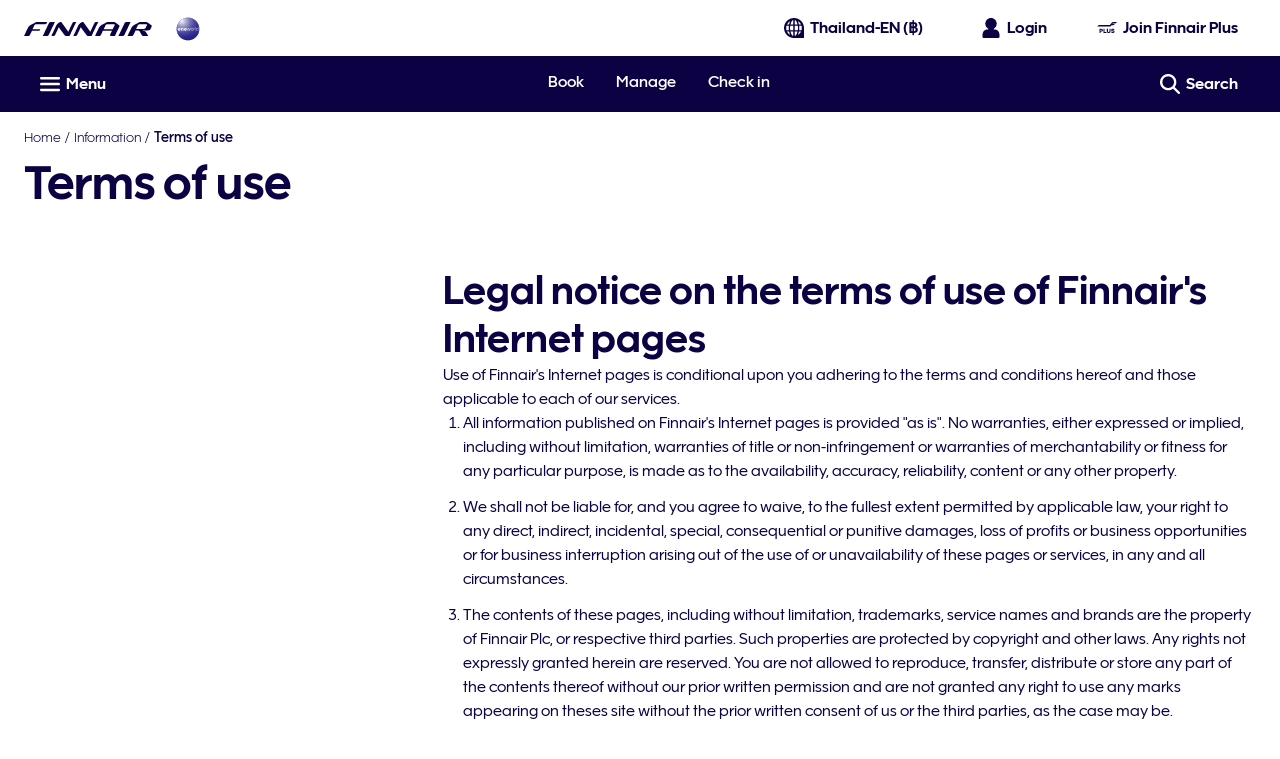

--- FILE ---
content_type: application/javascript
request_url: https://www.finnair.com/fKSy-jkmN/kmh2T/pyUg/f1YwXfEbui3aNG/BiFFdwE/GTEMSAcO/bz0B
body_size: 161772
content:
(function(){if(typeof Array.prototype.entries!=='function'){Object.defineProperty(Array.prototype,'entries',{value:function(){var index=0;const array=this;return {next:function(){if(index<array.length){return {value:[index,array[index++]],done:false};}else{return {done:true};}},[Symbol.iterator]:function(){return this;}};},writable:true,configurable:true});}}());(function(){j6();mbv();bHv();var FC=function(vC,Oc){return vC===Oc;};var sJ=function(Qb,Cz){return Qb>>Cz;};var mL=function(rL,Pb){return rL<<Pb;};var wH=function(vb){var JL='';for(var C7=0;C7<vb["length"];C7++){JL+=vb[C7]["toString"](16)["length"]===2?vb[C7]["toString"](16):"0"["concat"](vb[C7]["toString"](16));}return JL;};var Dz=function BM(cc,Pg){var VD=BM;for(cc;cc!=HG;cc){switch(cc){case S4:{for(var ZM=AL;vK(ZM,gc[Lz[AL]]);++ZM){HJ()[gc[ZM]]=KK(n7(ZM,G7))?function(){qz=[];BM.call(this,Ov,[gc]);return '';}:function(){var fH=gc[ZM];var Tn=HJ()[fH];return function(FT,QJ,wD,FD,Wg){if(FC(arguments.length,AL)){return Tn;}var w3=BM.call(null,z3,[FT,QJ,gD,FD,KK(KK({}))]);HJ()[fH]=function(){return w3;};return w3;};}();}cc=HG;}break;case O5:{return vA;}break;case qm:{cc=ZG;YA=n7(R7,Ns[n7(Ns.length,G7)]);}break;case P5:{cc+=Zt;for(var ml=AL;vK(ml,gn[Gs()[YT(AL)].call(null,NC,S)]);ml=Ig(ml,G7)){(function(){var GA=gn[ml];var EJ=vK(ml,Bg);Ns.push(In);var ZC=EJ?lJ()[YD(AL)](CJ,Pp):JM()[l7(AL)](bC,Tl,wC);var rK=EJ?YG[lJ()[YD(G7)].call(null,dp,BL)]:YG[Jl()[MH(AL)](kH,d7,kb,qD)];var SM=Ig(ZC,GA);Dv[SM]=function(){var X7=rK(Yl(GA));Dv[SM]=function(){return X7;};return X7;};Ns.pop();}());}}break;case W9:{xn=n7(Yb,Ns[n7(Ns.length,G7)]);cc=AI;}break;case NG:{cc=HG;while(vK(bb,mD.length)){JM()[mD[bb]]=KK(n7(bb,tp))?function(){return Og.apply(this,[DS,arguments]);}:function(){var Yp=mD[bb];return function(db,bL,XK){var DA=DM(db,bL,zg);JM()[Yp]=function(){return DA;};return DA;};}();++bb;}}break;case wO:{while(NK(Oz,AL)){if(KJ(jg[sD[HH]],YG[sD[G7]])&&Qn(jg,Cg[sD[AL]])){if(OD(Cg,HM)){gz+=Lc(I,[Vs]);}return gz;}if(FC(jg[sD[HH]],YG[sD[G7]])){var zp=DC[Cg[jg[AL]][AL]];var js=BM.apply(null,[L5,[jg[G7],zp,Oz,Ig(Vs,Ns[n7(Ns.length,G7)])]]);gz+=js;jg=jg[AL];Oz-=Og(w1,[js]);}else if(FC(Cg[jg][sD[HH]],YG[sD[G7]])){var zp=DC[Cg[jg][AL]];var js=BM(L5,[AL,zp,Oz,Ig(Vs,Ns[n7(Ns.length,G7)])]);gz+=js;Oz-=Og(w1,[js]);}else{gz+=Lc(I,[Vs]);Vs+=Cg[jg];--Oz;};++jg;}cc=hm;}break;case AI:{while(NK(ZK,AL)){if(KJ(UK[ET[HH]],YG[ET[G7]])&&Qn(UK,v7[ET[AL]])){if(OD(v7,AD)){BT+=Lc(I,[xn]);}return BT;}if(FC(UK[ET[HH]],YG[ET[G7]])){var Xp=sL[v7[UK[AL]][AL]];var Nb=BM.call(null,F6,[ZK,Xp,UK[G7],Ig(xn,Ns[n7(Ns.length,G7)])]);BT+=Nb;UK=UK[AL];ZK-=Og(Tv,[Nb]);}else if(FC(v7[UK][ET[HH]],YG[ET[G7]])){var Xp=sL[v7[UK][AL]];var Nb=BM.apply(null,[F6,[ZK,Xp,AL,Ig(xn,Ns[n7(Ns.length,G7)])]]);BT+=Nb;ZK-=Og(Tv,[Nb]);}else{BT+=Lc(I,[xn]);xn+=v7[UK];--ZK;};++UK;}cc=J8;}break;case d9:{for(var FH=AL;vK(FH,AT[Gs()[YT(AL)](NC,zR)]);FH=Ig(FH,G7)){var TC=AT[JM()[l7(jn)].apply(null,[k7,m8,KK(AL)])](FH);var Vn=zn[TC];mn+=Vn;}var WA;cc=HG;return Ns.pop(),WA=mn,WA;}break;case ZG:{cc+=J5;while(NK(kn,AL)){if(KJ(kz[rD[HH]],YG[rD[G7]])&&Qn(kz,dC[rD[AL]])){if(OD(dC,xM)){vA+=Lc(I,[YA]);}return vA;}if(FC(kz[rD[HH]],YG[rD[G7]])){var lC=JJ[dC[kz[AL]][AL]];var zJ=BM.apply(null,[sm,[lC,kz[G7],kn,Ig(YA,Ns[n7(Ns.length,G7)])]]);vA+=zJ;kz=kz[AL];kn-=Og(XR,[zJ]);}else if(FC(dC[kz][rD[HH]],YG[rD[G7]])){var lC=JJ[dC[kz][AL]];var zJ=BM(sm,[lC,AL,kn,Ig(YA,Ns[n7(Ns.length,G7)])]);vA+=zJ;kn-=Og(XR,[zJ]);}else{vA+=Lc(I,[YA]);YA+=dC[kz];--kn;};++kz;}}break;case r3:{cc-=V1;for(var Q7=AL;vK(Q7,sC[sD[AL]]);++Q7){nD()[sC[Q7]]=KK(n7(Q7,Yz))?function(){HM=[];BM.call(this,M3,[sC]);return '';}:function(){var bc=sC[Q7];var IA=nD()[bc];return function(pT,Xn,Dp,TM){if(FC(arguments.length,AL)){return IA;}var mM=BM(L5,[pT,AL,Dp,TM]);nD()[bc]=function(){return mM;};return mM;};}();}}break;case Ft:{cc-=J9;Ns.pop();}break;case t5:{cc-=rG;while(vK(mH,nc[DH[AL]])){El()[nc[mH]]=KK(n7(mH,EA))?function(){jA=[];BM.call(this,D6,[nc]);return '';}:function(){var LL=nc[mH];var hH=El()[LL];return function(Hn,LT,tn,Eb,Cb){if(FC(arguments.length,AL)){return hH;}var MK=Lc.apply(null,[Ej,[Hn,LT,CL,Eb,EH]]);El()[LL]=function(){return MK;};return MK;};}();++mH;}}break;case V:{var gn=Pg[lj];cc+=zS;var Bg=Pg[Zt];var Yl=BM(Z9,[]);Ns.push(FM);}break;case V1:{cc+=d6;while(NK(Tb,AL)){if(KJ(DT[Lz[HH]],YG[Lz[G7]])&&Qn(DT,Z7[Lz[AL]])){if(OD(Z7,qz)){Kl+=Lc(I,[N3]);}return Kl;}if(FC(DT[Lz[HH]],YG[Lz[G7]])){var gp=hn[Z7[DT[AL]][AL]];var xK=BM.call(null,z3,[DT[G7],Tb,gp,Ig(N3,Ns[n7(Ns.length,G7)]),bM]);Kl+=xK;DT=DT[AL];Tb-=Og(sU,[xK]);}else if(FC(Z7[DT][Lz[HH]],YG[Lz[G7]])){var gp=hn[Z7[DT][AL]];var xK=BM.call(null,z3,[AL,Tb,gp,Ig(N3,Ns[n7(Ns.length,G7)]),KK(KK([]))]);Kl+=xK;Tb-=Og(sU,[xK]);}else{Kl+=Lc(I,[N3]);N3+=Z7[DT];--Tb;};++DT;}}break;case X8:{var gz=Ig([],[]);Vs=n7(pz,Ns[n7(Ns.length,G7)]);cc=wO;}break;case hm:{cc=HG;return gz;}break;case Ov:{cc=S4;var gc=Pg[lj];}break;case Vt:{var AT=Pg[lj];cc=d9;var zn=Pg[Zt];Ns.push(rA);var mn=FC(typeof Jl()[MH(G7)],Ig('',[][[]]))?Jl()[MH(bM)](Cn,Mn,Iz,HC):Jl()[MH(HH)].call(null,KK(AL),UH,On,C3);}break;case lj:{AD=[HH,Mz,IJ(Db),bM,pJ,IJ(QD),dg,IJ(EH),IJ(IM),IJ(EA),IJ(Db),Mz,IJ(jn),EH,IJ(HH),lT,IJ(HH),IM,IJ(tp),IJ(lz),Mp,IJ(Mp),IJ(G7),dg,IJ(IM),AL,IJ(Mz),bM,Yz,IJ(cz),hD,Mp,IJ(bM),lz,tp,IJ(dg),Db,IJ(IM),IJ(Mp),Mz,bM,IJ(G7),IJ(lT),IJ(EA),lz,IJ(jn),AL,Mz,IJ(EH),dg,G7,IJ(kD),jn,cs,IJ(EH),bM,IJ(wb),wb,IJ(IM),IJ(HH),IM,tp,lT,IJ(G7),Yz,IJ(EH),EA,lz,IJ(hD),IJ(HK),EA,EA,jn,AL,IJ(E7),IJ(EH),Mz,IJ(lT),bM,IM,IJ(EA),IJ(lT),Mz,IJ(EH),HH,bM,[AL],IJ(Tg),kD,tp,IJ(HH),G7,lT,G7,wC,IJ(HK),IJ(HH),Mp,IJ(XA),HK,tp,IJ(kb),jn,Yz,IJ(G7),IJ(BL),wb,Db,IJ(EH),Mz,IJ(Db),IJ(qM),HT,EH,IJ(G7),bM,[AL],IJ(pJ),IJ(Mz),IJ(tp),IM,HK,IJ(VM),cz,IJ(cs),cs,IJ(Mp),IJ(kb),kb,HH,IM,lz,HH,IJ(Mz),lz,IM,IJ(lz),tp,IJ(HK),EH,UM,IJ(G7),IJ(EA),IJ(bM),IM,IM,AL,IJ(Yz),UM,IJ(HK),EH,kb,IJ(bM),EA,HH,EA,IJ(G7),IJ(XA),vs,IJ(bM),IJ(EH),IJ(Mz),HK,IJ(Mz),IJ(HH),IJ(Yz),cs,IJ(EA),IM,IJ(HH),Mp,tp,G7,IJ(IM),IJ(Mz),HK,IJ(HK),kb,IM,IJ(HK),dg,IJ(EA),hD,IJ(lT)];cc=HG;}break;case Dt:{return Kl;}break;case L5:{cc=X8;var jg=Pg[lj];var Cg=Pg[Zt];var Oz=Pg[I];var pz=Pg[sU];if(FC(typeof Cg,sD[IM])){Cg=HM;}}break;case J8:{cc+=Yt;return BT;}break;case sm:{var dC=Pg[lj];var kz=Pg[Zt];var kn=Pg[I];var R7=Pg[sU];if(FC(typeof dC,rD[IM])){dC=xM;}var vA=Ig([],[]);cc=qm;}break;case Z9:{Ns.push(mg);var V3={'\x35':Jl()[MH(G7)].apply(null,[KK(KK([])),Is,dg,kR]),'\x38':KJ(typeof lJ()[YD(G7)],Ig('',[][[]]))?lJ()[YD(HH)](Zv,Cp):lJ()[YD(IM)].call(null,pn,LK),'\x45':JM()[l7(G7)](Y7,Nt,KK(G7)),'\x48':FC(typeof JM()[l7(AL)],'undefined')?JM()[l7(tp)](jC,WM,AC):JM()[l7(HH)].call(null,Yz,Gg,cz),'\x4e':Gs()[YT(G7)](Sz,jD),'\x62':Gs()[YT(HH)](EL,xc),'\x68':KJ(typeof Gs()[YT(AL)],Ig([],[][[]]))?Gs()[YT(EA)](Gl,K4):Gs()[YT(Yz)](MD,qC),'\x6a':Gs()[YT(lz)](EL,Jj),'\x72':JM()[l7(EA)].call(null,Kg,pM,KK(KK({}))),'\x77':FC(typeof JM()[l7(HH)],Ig([],[][[]]))?JM()[l7(tp)](RL,FA,Sp):JM()[l7(lz)].call(null,WD,j1,MD),'\x78':JM()[l7(kb)](K7,B8,Db)};var Rg;return Rg=function(bT){return BM(Vt,[bT,V3]);},Ns.pop(),Rg;}break;case H3:{var Kl=Ig([],[]);N3=n7(dK,Ns[n7(Ns.length,G7)]);cc+=g3;}break;case M3:{var sC=Pg[lj];cc=r3;}break;case YS:{sL=[[IJ(IM),IJ(tp),bM,Yz],[]];cc+=F8;}break;case F6:{var ZK=Pg[lj];var v7=Pg[Zt];var UK=Pg[I];var Yb=Pg[sU];if(FC(typeof v7,ET[IM])){v7=AD;}var BT=Ig([],[]);cc=W9;}break;case b8:{cc+=bR;var mD=Pg[lj];V7(mD[AL]);var bb=AL;}break;case z3:{cc=H3;var DT=Pg[lj];var Tb=Pg[Zt];var Z7=Pg[I];var dK=Pg[sU];var RK=Pg[dO];if(FC(typeof Z7,Lz[IM])){Z7=qz;}}break;case D6:{var nc=Pg[lj];cc+=TI;var mH=AL;}break;}}};var M7=function(xC){return void xC;};var KJ=function(Mb,OH){return Mb!==OH;};var LA=function(NH){if(NH==null)return -1;try{var YK=0;for(var lK=0;lK<NH["length"];lK++){var VT=NH["charCodeAt"](lK);if(VT<128){YK=YK+VT;}}return YK;}catch(Sb){return -2;}};var mz=function(){var ms;if(typeof YG["window"]["XMLHttpRequest"]!=='undefined'){ms=new (YG["window"]["XMLHttpRequest"])();}else if(typeof YG["window"]["XDomainRequest"]!=='undefined'){ms=new (YG["window"]["XDomainRequest"])();ms["onload"]=function(){this["readyState"]=4;if(this["onreadystatechange"] instanceof YG["Function"])this["onreadystatechange"]();};}else{ms=new (YG["window"]["ActiveXObject"])('Microsoft.XMLHTTP');}if(typeof ms["withCredentials"]!=='undefined'){ms["withCredentials"]=true;}return ms;};var PH=function KT(RT,OC){var BJ=KT;for(RT;RT!=hv;RT){switch(RT){case VU:{RT-=Em;return Us;}break;case xG:{for(var Lp=AL;vK(Lp,SC.length);++Lp){Gs()[SC[Lp]]=KK(n7(Lp,Yz))?function(){return Og.apply(this,[J6,arguments]);}:function(){var Qg=SC[Lp];return function(vp,pL){var Xb=zK.call(null,vp,pL);Gs()[Qg]=function(){return Xb;};return Xb;};}();}RT=hv;}break;case k8:{if(vK(Rz,Dn.length)){do{var lg=ZJ(Dn,Rz);var SA=ZJ(qb.K6,bn++);WK+=Lc(I,[kp(Un(CK(lg),SA),Un(CK(SA),lg))]);Rz++;}while(vK(Rz,Dn.length));}RT-=xt;}break;case Mm:{RT-=J6;return WK;}break;case V8:{RT=hv;for(var RA=AL;vK(RA,xz.length);RA++){var Qp=ZJ(xz,RA);var zH=ZJ(sH.x8,dJ++);VK+=Lc(I,[kp(Un(CK(Qp),zH),Un(CK(zH),Qp))]);}return VK;}break;case F:{while(NK(QC,AL)){if(KJ(Vz[PA[HH]],YG[PA[G7]])&&Qn(Vz,wK[PA[AL]])){if(OD(wK,bl)){Us+=Lc(I,[KW]);}return Us;}if(FC(Vz[PA[HH]],YG[PA[G7]])){var lY=sx[wK[Vz[AL]][AL]];var cN=KT.call(null,J6,[gD,QC,Ig(KW,Ns[n7(Ns.length,G7)]),Vz[G7],lY]);Us+=cN;Vz=Vz[AL];QC-=Og(L4,[cN]);}else if(FC(wK[Vz][PA[HH]],YG[PA[G7]])){var lY=sx[wK[Vz][AL]];var cN=KT(J6,[Mz,QC,Ig(KW,Ns[n7(Ns.length,G7)]),AL,lY]);Us+=cN;QC-=Og(L4,[cN]);}else{Us+=Lc(I,[KW]);KW+=wK[Vz];--QC;};++Vz;}RT=VU;}break;case L3:{var Rz=AL;RT=k8;}break;case kv:{var SC=OC[lj];RT+=IU;SF(SC[AL]);}break;case OG:{var wK=OC[dO];if(FC(typeof wK,PA[IM])){wK=bl;}var Us=Ig([],[]);RT=F;KW=n7(Gk,Ns[n7(Ns.length,G7)]);}break;case sU:{RT+=jO;for(var MQ=AL;vK(MQ,f2[rD[AL]]);++MQ){bx()[f2[MQ]]=KK(n7(MQ,bM))?function(){xM=[];KT.call(this,kG,[f2]);return '';}:function(){var Uf=f2[MQ];var wq=bx()[Uf];return function(Wx,Xd,xd,R2){if(FC(arguments.length,AL)){return wq;}var c0=Dz.apply(null,[sm,[gD,Xd,xd,R2]]);bx()[Uf]=function(){return c0;};return c0;};}();}}break;case HI:{while(vK(sf,Sh.length)){Jl()[Sh[sf]]=KK(n7(sf,bM))?function(){return Og.apply(this,[c5,arguments]);}:function(){var Ww=Sh[sf];return function(Nw,jq,sX,JW){var KQ=qb(wB,jq,Dk,JW);Jl()[Ww]=function(){return KQ;};return KQ;};}();++sf;}RT-=Am;}break;case Z9:{hn=[[wb,IJ(IM),G7,IJ(EH),Mz,HH,EA],[hq,pJ,bM,IJ(kN)],[],[HK,tp,IJ(kb),jn,Yz,IJ(G7)],[],[],[],[],[],[Mp,AL,IJ(tp),Mz],[IJ(dg),Yz,IJ(HH)],[],[],[],[kD,cs,IJ(cs)],[WD,IJ(Db),HH]];RT+=PS;}break;case z3:{RT=L3;var xk=OC[lj];var Tw=OC[Zt];var F0=OC[I];var X2=OC[sU];var WK=Ig([],[]);var bn=Nd(n7(X2,Ns[n7(Ns.length,G7)]),kb);var Dn=dr[Tw];}break;case xt:{RT+=V6;var gB=OC[lj];qb=function(Yc,Q0,Ec,Wr){return KT.apply(this,[z3,arguments]);};return nk(gB);}break;case DS:{return [lT,IJ(G7),IJ(kb),IM,bM,IJ(EA),WD,bM,[EA],cs,IJ(EA),IM,IJ(Kd),Td,jn,IJ(jx),Dk,EH,Yz,IJ(Mz),IJ(tp),IM,HK,IJ(rq),Kd,IM,IJ(lz),AL,IJ(EA),EA,IJ(lz),jn,IJ(Sf),hq,IJ(Db),HK,IJ(Db),IJ(Mz),jn,IJ(jn),IJ(lz),jn,IJ(lz),Db,kD,[IM],IJ(hD),IJ(UY),UY,bM,IJ(lz),Mz,IJ(lT),dg,IJ(Td),IJ(tp),IJ(lz),bM,EA,IJ(EH),tp,IJ(kb),IJ(EH),HK,IJ(G7),IJ(bM),IJ(cs),G7,IJ(kN),bM,IJ(jn),IJ(wb),qM,IJ(tp),HH,lT,IJ(G7),bM,IM,IJ(qf),pJ,HH,EA,tp,AL,IJ(HH),IJ(kN),Mz,IJ(tp),IJ(Mz),lT,IJ(kb),jn,IJ(Mz),AL,CL,IJ(dg),IJ(IM),HH,kN,[EA],Mz,IJ(cs),Yz,Db,[IM],IJ(UM),cs,IJ(Mp),IJ(Mz),HH,HH,[G7],IJ(Mz),IJ(Yz),HH,jn,IM,IJ(bM),IJ(tp),bM,Yz,IJ(cs),[HH],pJ,IJ(Yz),Mp,IJ(IM),tp,IJ(tp),IJ(bM),kN,IJ(If),wB,LQ,AL,IM,IJ(Yz),HH,IJ(kH),Tg,kD,Mz,IJ(Db),IJ(kH),hq,pJ,bM,IJ(kN),IJ(AC),d7,EA,wb,IJ(IM),IJ(HH),IJ(tp),jn,IJ(kN),AL,IJ(EH),Mp,IJ(lT),Yz,lz,IJ(bM),Mp,IJ(EA),IJ(HH),[AL],G7,dg,IJ(Db),EH,IJ(HH),IJ(Tg),sr,IJ(G7),IJ(EA),IJ(HH),IJ(lT),cs,IJ(EH),[G7],IJ(jn),IJ(HH),Mp,IJ(mk),Db,Db,IJ(Db),lT,[AL]];}break;case n3:{return [[IJ(kb),Mp,IJ(Mp),Mz],[Yz,IJ(G7),G7,Db],[cs,IJ(EH),Yz,IJ(G7)],[IJ(HK),EH,bM],[],[IJ(bM),Mz,IJ(Db)],[],[]];}break;case J6:{var Kx=OC[lj];var QC=OC[Zt];RT=OG;var Gk=OC[I];var Vz=OC[sU];}break;case n5:{RT=hv;HM=[G7,IJ(bM),Nr,IJ(Nr),BX,cs,IJ(Mz),cs,IJ(EH),Mz,IJ(Db),IJ(kH),lw,lT,IJ(EH),G7,IJ(kb),IJ(O0),Hw,IJ(Mp),lz,kN,IJ(IM),IJ(LQ),WD,EH,IJ(qx),d7,EA,Yz,IJ(Mp),HH,EH,IJ(bM),IJ(tp),Mz,HH,IJ(Mp),IJ(kH),hq,IJ(lT),HH,G7,G7,IJ(EA),UM,IJ(bM),kb,IJ(WD),EH,EH,bM,IJ(hD),G7,kb,IJ(Mz),IJ(dg),IJ(IM),IJ(MY),EA,IJ(IM),vs,IJ(kb),bM,IJ(kN),Mp,IJ(XA),HK,tp,IJ(kb),jn,Yz,IJ(G7),Db,IJ(Mz),IJ(IM),IJ(G7),IJ(Mp),AL,Mz,IJ(EH),dg,G7,IJ(kD),jn,cs,IJ(EH),bM,IJ(wB),Tg,[EA],tp,IJ(kN),IJ(IM),IJ(tp),IM,IJ(HH),lz,IJ(rq),jx,G7,[kb],kb,[HH],IJ(If),qq,IJ(kN),EH,IJ(lT),lz,Yz,IJ(G7),IJ(If),lw,IJ(HH),cs,IJ(Db),EA,IJ(QD),jE,IM,IJ(Kd),PE,IM,EA,IJ(Mz),EH,AL,Mz,IJ(HH),Mp,IJ(hq),cz,Db,IJ(Mz),IJ(Yz),HH,IJ(cz),kD,cs,IJ(cs),IJ(Yz),Db,IJ(UM),G7,IJ(cs),Db,HH,IJ(cs),Db,IJ(EH),IJ(HH),Mp,IJ(HH),EH,AL,IJ(lz),IJ(G7),IJ(UM),CL,IJ(lz),Mz,Yz,IJ(EA),IJ(HH),Mp,IJ(bM),AL,IJ(wC),Mp,Mz,G7,IJ(jn),Yz,IJ(G7),IJ(wb),kD,jn,G7,Mp,IJ(Mz),IJ(tp),cs,IJ(Mp),IJ(Mz),[AL],IJ(wC),EA,IJ(lz),Mz,IJ(lz),IJ(HH),IJ(EA),HH,EH,IJ(lT),dg,IJ(kb),[HH],IJ(wB),HT,IJ(lz),kb,[HH],EA,EA,lT,tp,IJ(tp),IJ(XA),wC,IJ(HH),lz,IJ(Mz),EH,IJ(Sp),cs,IJ(HH),HH,tp,Mz,IJ(Db),IJ(G7),kb,IJ(tp),EH,UM,IJ(G7),IJ(EA),IJ(lT),lT,IJ(HH),IM,IJ(tp),IJ(lz),Mp,IJ(Mp),IJ(Mp),IM,jn,HH,Db,IJ(EH),Mz,IJ(Db),IJ(XA),HT,IJ(lz),kb,[HH],IJ(Mz),[AL],IJ(VM),cz,[kb],IJ(bM),cs,IJ(tp),IJ(QN),qM,IJ(lT),IJ(IM),cs,IJ(Mp),G7,lz,kb,IJ(cs),IJ(UM),wb,IJ(EH),G7,kb,AL,sr,IJ(EA),IJ(pJ),cz,IJ(HH),IJ(bM),EA,IJ(lz),IJ(cs),Mz,Yz,IJ(EH),Mz,IJ(lz),kN,IJ(UM),Yz,IJ(HH),hq,IM,EH,IJ(Dd),Cn,IJ(HH),Mp,IJ(HK),Db,IJ(Mp),Db,IJ(Db),lT,Yz,IJ(sr),Ox,EA,IJ(bM),IJ(EH),IJ(QN),IJ(HH),IJ(kN),Mz,IJ(Bf),MY,HH,IJ(Db),Mz,HK,AL,Mz,[lz],AL,IJ(bM),IJ(HH),Db,IJ(EH),Yz,IJ(G7),HH,kb,lT,[EA],IJ(QN),QN,IJ(lT),kb,IM,IJ(j2),qM,AL,kN,IJ(Mz),kN,AL];}break;case F6:{var Sh=OC[lj];nk(Sh[AL]);RT+=gU;var sf=AL;}break;case kG:{var f2=OC[lj];RT=sU;}break;case L4:{var rw=OC[lj];var BY=OC[Zt];RT=V8;var VK=Ig([],[]);var dJ=Nd(n7(rw,Ns[n7(Ns.length,G7)]),UY);var xz=p2[BY];}break;case kt:{var Dq=OC[lj];RT+=wG;sH=function(Zc,V0){return KT.apply(this,[L4,arguments]);};return j0(Dq);}break;case Vt:{RT=hv;DC=[[jn,IJ(jn),IJ(lz),lz,IM,IJ(IM),EH,EA],[],[IJ(kb),bM,Yz],[],[],[IJ(G7),IJ(kb),IM,bM,IJ(EA)],[],[IJ(wB),Tg,IJ(G7)],[IJ(cs),cs,IJ(Mp)],[],[]];}break;}}};var dc=function(){return TQ.apply(this,[J6,arguments]);};var TB=function Kk(wF,Ew){'use strict';var kf=Kk;switch(wF){case S5:{var Sd={};var PQ={};Ns.push(mW);try{var df=Ns.length;var tq=KK(Zt);var MW=new (YG[Jl()[MH(Jh)].apply(null,[KK(G7),sY,Ox,HY])])(AL,AL)[JM()[l7(IF)](K0,bw,Yz)](lJ()[YD(ZE)].apply(null,[zw,Vr]));var Zx=MW[Jl()[MH(Hw)](br,nx,lT,Ed)](Jl()[MH(c2)](Nr,VM,qf,vf));var Fk=MW[KJ(typeof bx()[dk(UM)],Ig([],[][[]]))?bx()[dk(Db)].apply(null,[Kd,Dh,lT,FW]):bx()[dk(bM)].call(null,EA,SX,tr,qw)](Zx[Jl()[MH(RW)](KK(KK([])),GQ,KK({}),ZY)]);var DY=MW[FC(typeof bx()[dk(tp)],Ig([],[][[]]))?bx()[dk(bM)].call(null,Mz,Jf,qE,mN):bx()[dk(Db)](jx,Dh,lT,FW)](Zx[Gs()[YT(Yh)].call(null,hY,cC)]);Sd=Og(L5,[Jl()[MH(NC)](MD,kD,Mk,lk),Fk,FC(typeof lJ()[YD(AL)],Ig('',[][[]]))?lJ()[YD(IM)].call(null,lf,RE):lJ()[YD(WM)](sn,bN),DY]);var JE=new (YG[Jl()[MH(Jh)](KK(G7),sY,pJ,HY)])(FF[G7],AL)[JM()[l7(IF)](K0,bw,Cn)](JM()[l7(UW)].apply(null,[IM,GY,dg]));var Fq=JE[Jl()[MH(Hw)].apply(null,[EA,nx,Tg,Ed])](Jl()[MH(c2)](KK(G7),VM,kb,vf));var wh=JE[bx()[dk(Db)](d7,Dh,lT,FW)](Fq[Jl()[MH(RW)].call(null,KK(KK({})),GQ,AX,ZY)]);var IX=JE[bx()[dk(Db)](WD,Dh,lT,FW)](Fq[Gs()[YT(Yh)].apply(null,[hY,cC])]);PQ=Og(L5,[KJ(typeof Jl()[MH(gq)],'undefined')?Jl()[MH(YF)](zg,BL,Wh,jK):Jl()[MH(bM)](pJ,UQ,L0,Lx),wh,JM()[l7(Jd)].call(null,bN,mf,lT),IX]);}finally{Ns.splice(n7(df,G7),Infinity,mW);var EW;return EW=Og(L5,[FC(typeof JM()[l7(QD)],Ig([],[][[]]))?JM()[l7(tp)](EX,dE,Sp):JM()[l7(xY)](EH,vQ,WD),Sd[Jl()[MH(NC)](PE,kD,O0,lk)]||null,JM()[l7(WW)].apply(null,[wr,Ed,jE]),Sd[lJ()[YD(WM)].apply(null,[sn,bN])]||null,lJ()[YD(Ld)](mf,UF),PQ[Jl()[MH(YF)](wC,BL,KK(KK(AL)),jK)]||null,FC(typeof lJ()[YD(sY)],'undefined')?lJ()[YD(IM)](NN,dN):lJ()[YD(tX)](A2,Xx),PQ[JM()[l7(Jd)].call(null,bN,mf,EH)]||null]),Ns.pop(),EW;}Ns.pop();}break;case v3:{var Rf=Ew[lj];Ns.push(dp);if(FC([El()[Rx(dg)](EA,QD,Iz,Sr,Yz),FC(typeof Gs()[YT(VX)],Ig('',[][[]]))?Gs()[YT(Yz)](dh,zf):Gs()[YT(mx)].call(null,Nr,JH),FC(typeof Jl()[MH(xY)],'undefined')?Jl()[MH(bM)].call(null,kX,gx,Ar,HX):Jl()[MH(xh)].call(null,KK(KK([])),Sf,Cn,n0)][HJ()[CB(LQ)](BF,lz,On,EN,Iw)](Rf[nD()[Px(UM)].call(null,k2,lz,Yz,hX)][KJ(typeof Gs()[YT(kH)],Ig([],[][[]]))?Gs()[YT(Xx)].apply(null,[Uh,EY]):Gs()[YT(Yz)].apply(null,[AN,HK])]),IJ(G7))){Ns.pop();return;}YG[nD()[Px(cz)].call(null,tf,j2,jn,Qh)](function(){var B2=KK(KK(lj));Ns.push(N0);try{var Mf=Ns.length;var M2=KK([]);if(KK(B2)&&Rf[nD()[Px(UM)].apply(null,[k2,d7,Yz,Zd])]&&(Rf[nD()[Px(UM)](k2,gE,Yz,Zd)][Gs()[YT(LW)].apply(null,[Iz,Rk])](lJ()[YD(Ph)].apply(null,[jY,QN]))||Rf[nD()[Px(UM)].apply(null,[k2,br,Yz,Zd])][FC(typeof Gs()[YT(Jh)],Ig('',[][[]]))?Gs()[YT(Yz)](AY,Dk):Gs()[YT(LW)](Iz,Rk)](lJ()[YD(PF)].apply(null,[bk,HK])))){B2=KK(KK(Zt));}}catch(Aq){Ns.splice(n7(Mf,G7),Infinity,N0);Rf[FC(typeof nD()[Px(EH)],Ig([],[][[]]))?nD()[Px(Yz)](Sk,kN,KF,ww):nD()[Px(UM)](k2,BL,Yz,Zd)][FC(typeof JM()[l7(SX)],'undefined')?JM()[l7(tp)](Yk,RY,KK({})):JM()[l7(nF)].call(null,Uw,K2,lT)](new (YG[Gs()[YT(k2)](pB,TA)])(Jl()[MH(Vr)].call(null,c2,Dh,gq,zT),Og(L5,[El()[Rx(UY)].apply(null,[lz,DF,Mk,rA,KK(KK(G7))]),KK(KK(Zt)),lJ()[YD(gr)](JX,xF),KK(KK(lj)),KJ(typeof JM()[l7(jE)],'undefined')?JM()[l7(wk)].call(null,pJ,Aw,jn):JM()[l7(tp)].call(null,sW,Mk,bM),KK(lj)])));}if(KK(B2)&&FC(Rf[Ch()[FE(CL)].call(null,bM,bM,Ix,rX)],Jl()[MH(RL)](UM,RW,KK({}),rN))){B2=KK(lj);}if(B2){Rf[nD()[Px(UM)](k2,jE,Yz,Zd)][FC(typeof JM()[l7(br)],Ig('',[][[]]))?JM()[l7(tp)](VN,LK,Td):JM()[l7(nF)](Uw,K2,vN)](new (YG[Gs()[YT(k2)](pB,TA)])(Ch()[FE(UY)].apply(null,[kb,O0,VX,Fh]),Og(L5,[El()[Rx(UY)](lz,DF,pB,rA,Sp),KK(KK({})),lJ()[YD(gr)].call(null,JX,xF),KK([]),JM()[l7(wk)](pJ,Aw,sY),KK(lj)])));}Ns.pop();},AL);Ns.pop();}break;case F6:{Ns.push(dF);YG[Jl()[MH(kb)](MY,EH,KK([]),fX)][KJ(typeof lJ()[YD(bC)],Ig([],[][[]]))?lJ()[YD(VX)](Hb,QD):lJ()[YD(IM)](GF,gx)](Jl()[MH(xB)](UM,Jh,lz,cp),function(Rf){return Kk.apply(this,[v3,arguments]);});Ns.pop();}break;case kG:{Ns.push(kD);throw new (YG[JM()[l7(HK)](Pp,vE,Iz)])(lJ()[YD(YF)](Cr,NW));}break;case Vt:{var Pd=Ew[lj];var nf=Ew[Zt];Ns.push(Kf);if(OD(nf,null)||NK(nf,Pd[KJ(typeof Gs()[YT(gq)],Ig('',[][[]]))?Gs()[YT(AL)](NC,RJ):Gs()[YT(Yz)].call(null,vr,Mq)]))nf=Pd[Gs()[YT(AL)].call(null,NC,RJ)];for(var qh=AL,lB=new (YG[Gs()[YT(jn)].apply(null,[DF,fD])])(nf);vK(qh,nf);qh++)lB[qh]=Pd[qh];var pQ;return Ns.pop(),pQ=lB,pQ;}break;case L3:{var Lq=Ew[lj];var wX=Ew[Zt];Ns.push(dw);var Bd=OD(null,Lq)?null:Of(Jl()[MH(Mp)](Yz,WE,L0,qB),typeof YG[lJ()[YD(kN)].call(null,qr,Uh)])&&Lq[YG[lJ()[YD(kN)](qr,Uh)][Dr()[wx(IM)](gE,kb,zQ,PF,UY)]]||Lq[Gs()[YT(gE)](jN,bF)];if(Of(null,Bd)){var OF,Yq,QF,MN,kr=[],fF=KK(AL),Mh=KK(Dv[lJ()[YD(gE)](Gf,kX)]());try{var KN=Ns.length;var Wc=KK({});if(QF=(Bd=Bd.call(Lq))[Gs()[YT(Sf)].call(null,bN,BW)],FC(FF[G7],wX)){if(KJ(YG[Jl()[MH(kN)].call(null,KK(KK([])),XA,Ox,px)](Bd),Bd)){Wc=KK(lj);return;}fF=KK(G7);}else for(;KK(fF=(OF=QF.call(Bd))[lJ()[YD(QN)].apply(null,[KC,L0])])&&(kr[JM()[l7(EH)].call(null,Eq,fb,UM)](OF[Gs()[YT(kN)].call(null,Jd,n2)]),KJ(kr[Gs()[YT(AL)](NC,j1)],wX));fF=KK(AL));}catch(E2){Mh=KK(AL),Yq=E2;}finally{Ns.splice(n7(KN,G7),Infinity,dw);try{var lE=Ns.length;var S0=KK([]);if(KK(fF)&&Of(null,Bd[lJ()[YD(HT)].call(null,EY,hd)])&&(MN=Bd[lJ()[YD(HT)](EY,hd)](),KJ(YG[Jl()[MH(kN)](lT,XA,Mz,px)](MN),MN))){S0=KK(KK({}));return;}}finally{Ns.splice(n7(lE,G7),Infinity,dw);if(S0){Ns.pop();}if(Mh)throw Yq;}if(Wc){Ns.pop();}}var Xf;return Ns.pop(),Xf=kr,Xf;}Ns.pop();}break;case Z9:{var XF=Ew[lj];Ns.push(Ck);if(YG[KJ(typeof Gs()[YT(Iz)],'undefined')?Gs()[YT(jn)](DF,MC):Gs()[YT(Yz)](qW,fh)][JM()[l7(Nr)](rh,Vp,gq)](XF)){var Rq;return Ns.pop(),Rq=XF,Rq;}Ns.pop();}break;case D6:{var jd=Ew[lj];var w0;Ns.push(Nk);return w0=YG[Jl()[MH(kN)](O0,XA,dB,nE)][El()[Rx(jn)].call(null,tp,dY,jE,Hq,KK(AL))](jd)[JM()[l7(ZE)](CL,Ub,Yw)](function(fx){return jd[fx];})[AL],Ns.pop(),w0;}break;case X4:{var fd=Ew[lj];Ns.push(gX);var Tf=fd[JM()[l7(ZE)](CL,bs,kX)](function(jd){return Kk.apply(this,[D6,arguments]);});var Uk;return Uk=Tf[JM()[l7(UY)](FB,hg,gD)](Jl()[MH(Dd)](EH,hY,vN,vl)),Ns.pop(),Uk;}break;case c5:{Ns.push(jB);try{var ZW=Ns.length;var xN=KK(KK(lj));var ck=Ig(Ig(Ig(Ig(Ig(Ig(Ig(Ig(Ig(Ig(Ig(Ig(Ig(Ig(Ig(Ig(Ig(Ig(Ig(Ig(Ig(Ig(Ig(Ig(YG[KJ(typeof Gs()[YT(FB)],'undefined')?Gs()[YT(Wh)](Vr,Qd):Gs()[YT(Yz)].apply(null,[Pp,lT])](YG[Ch()[FE(Mp)](bM,EA,Is,kk)][Gs()[YT(Wk)].apply(null,[HH,sN])]),mL(YG[FC(typeof Gs()[YT(jn)],Ig('',[][[]]))?Gs()[YT(Yz)].call(null,Vc,CN):Gs()[YT(Wh)](Vr,Qd)](YG[Ch()[FE(Mp)](bM,Yw,Is,kk)][FC(typeof Gs()[YT(JF)],Ig([],[][[]]))?Gs()[YT(Yz)](AF,EA):Gs()[YT(dW)](kN,NE)]),G7)),mL(YG[Gs()[YT(Wh)].call(null,Vr,Qd)](YG[Ch()[FE(Mp)].apply(null,[bM,On,Is,kk])][JM()[l7(lN)](pN,Xh,dg)]),HH)),mL(YG[KJ(typeof Gs()[YT(hq)],Ig('',[][[]]))?Gs()[YT(Wh)].call(null,Vr,Qd):Gs()[YT(Yz)].call(null,jX,RL)](YG[Ch()[FE(Mp)](bM,Db,Is,kk)][El()[Rx(wC)](lz,Mk,bM,Kw,AL)]),IM)),mL(YG[Gs()[YT(Wh)](Vr,Qd)](YG[Jl()[MH(lz)](IF,Ar,KK(AL),Wf)][Jl()[MH(WB)].call(null,Iw,r2,RW,M0)]),tp)),mL(YG[Gs()[YT(Wh)](Vr,Qd)](YG[FC(typeof Ch()[FE(LQ)],Ig([],[][[]]))?Ch()[FE(EH)].apply(null,[Y7,O0,r0,Ef]):Ch()[FE(Mp)](bM,pJ,Is,kk)][lJ()[YD(Uh)].call(null,gJ,jF)]),FF[qf])),mL(YG[Gs()[YT(Wh)].call(null,Vr,Qd)](YG[Ch()[FE(Mp)](bM,VM,Is,kk)][JM()[l7(nY)](Is,AH,Mk)]),FF[wB])),mL(YG[Gs()[YT(Wh)].apply(null,[Vr,Qd])](YG[Ch()[FE(Mp)].call(null,bM,QN,Is,kk)][lJ()[YD(rh)].apply(null,[lx,xh])]),lz)),mL(YG[Gs()[YT(Wh)](Vr,Qd)](YG[Ch()[FE(Mp)](bM,Nr,Is,kk)][Jl()[MH(Sf)].apply(null,[AL,EA,CL,Eg])]),kb)),mL(YG[Gs()[YT(Wh)].call(null,Vr,Qd)](YG[FC(typeof Ch()[FE(wC)],'undefined')?Ch()[FE(EH)].apply(null,[sh,d7,RY,kd]):Ch()[FE(Mp)](bM,Mk,Is,kk)][lJ()[YD(Wk)](jW,dY)]),bM)),mL(YG[FC(typeof Gs()[YT(vX)],Ig([],[][[]]))?Gs()[YT(Yz)].call(null,mQ,gX):Gs()[YT(Wh)](Vr,Qd)](YG[Ch()[FE(Mp)](bM,hq,Is,kk)][FC(typeof JM()[l7(Sp)],'undefined')?JM()[l7(tp)](IY,Ek,qx):JM()[l7(Is)](ph,K4,G7)]),jn)),mL(YG[Gs()[YT(Wh)].apply(null,[Vr,Qd])](YG[Ch()[FE(Mp)](bM,On,Is,kk)][HJ()[CB(qf)](bN,HK,dg,Nk,hq)]),EH)),mL(YG[FC(typeof Gs()[YT(QN)],Ig([],[][[]]))?Gs()[YT(Yz)](CE,RB):Gs()[YT(Wh)].call(null,Vr,Qd)](YG[Ch()[FE(Mp)].call(null,bM,HK,Is,kk)][Jl()[MH(LY)](Nr,xB,vN,DD)]),lT)),mL(YG[Gs()[YT(Wh)](Vr,Qd)](YG[Ch()[FE(Mp)].apply(null,[bM,Yw,Is,kk])][KJ(typeof lJ()[YD(Yh)],'undefined')?lJ()[YD(dW)](D7,XA):lJ()[YD(IM)](I2,HW)]),Mz)),mL(YG[Gs()[YT(Wh)](Vr,Qd)](YG[Ch()[FE(Mp)].call(null,bM,gD,Is,kk)][JM()[l7(DF)].call(null,kb,B7,Yw)]),FF[hq])),mL(YG[Gs()[YT(Wh)](Vr,Qd)](YG[Ch()[FE(Mp)].call(null,bM,kb,Is,kk)][Gs()[YT(NX)].apply(null,[HB,zf])]),Mp)),mL(YG[Gs()[YT(Wh)](Vr,Qd)](YG[Ch()[FE(Mp)](bM,Nr,Is,kk)][JM()[l7(YW)].apply(null,[DF,GT,KK({})])]),hD)),mL(YG[Gs()[YT(Wh)](Vr,Qd)](YG[Ch()[FE(Mp)].apply(null,[bM,Sf,Is,kk])][KJ(typeof Jl()[MH(FB)],Ig([],[][[]]))?Jl()[MH(hd)].call(null,qM,cw,On,AM):Jl()[MH(bM)].call(null,KK(KK({})),cq,Mz,wd)]),Db)),mL(YG[Gs()[YT(Wh)].call(null,Vr,Qd)](YG[Ch()[FE(Mp)](bM,cz,Is,kk)][bx()[dk(WD)].apply(null,[RW,Iw,jn,Kw])]),dg)),mL(YG[Gs()[YT(Wh)](Vr,Qd)](YG[KJ(typeof Ch()[FE(Yz)],Ig(Jl()[MH(HH)].call(null,On,UH,pJ,Gt),[][[]]))?Ch()[FE(Mp)](bM,j2,Is,kk):Ch()[FE(EH)](I2,hq,LF,WF)][Jl()[MH(E7)].apply(null,[br,jE,LQ,Pw])]),cs)),mL(YG[Gs()[YT(Wh)](Vr,Qd)](YG[Ch()[FE(Mp)](bM,jn,Is,kk)][lJ()[YD(NX)](FY,rE)]),UM)),mL(YG[Gs()[YT(Wh)].apply(null,[Vr,Qd])](YG[Ch()[FE(Mp)].call(null,bM,MD,Is,kk)][Dr()[wx(mk)].call(null,MY,Db,GY,Iz,j2)]),HK)),mL(YG[Gs()[YT(Wh)].call(null,Vr,Qd)](YG[Ch()[FE(Mp)](bM,Kd,Is,kk)][lJ()[YD(UF)].apply(null,[TA,vs])]),wC)),mL(YG[Gs()[YT(Wh)](Vr,Qd)](YG[FC(typeof JM()[l7(Wk)],Ig('',[][[]]))?JM()[l7(tp)].call(null,SE,K2,Cn):JM()[l7(pJ)](wb,Lf,Sf)][JM()[l7(kN)](nF,RN,HT)]),LQ)),mL(YG[FC(typeof Gs()[YT(EH)],'undefined')?Gs()[YT(Yz)](DN,AW):Gs()[YT(Wh)](Vr,Qd)](YG[Jl()[MH(lz)].apply(null,[MY,Ar,gE,Wf])][Dr()[wx(vs)].apply(null,[Bf,EA,Ih,IM,Ox])]),Dv[El()[Rx(WD)].call(null,tp,CL,gq,zw,pB)]()));var mX;return Ns.pop(),mX=ck,mX;}catch(E0){Ns.splice(n7(ZW,G7),Infinity,jB);var xE;return Ns.pop(),xE=AL,xE;}Ns.pop();}break;case XR:{Ns.push(hD);var lW=YG[Jl()[MH(jn)](rq,NX,On,kY)][lJ()[YD(VX)](Er,QD)]?G7:FF[G7];var WX=YG[Jl()[MH(jn)](Iz,NX,RW,kY)][JM()[l7(GQ)](RL,qX,KK({}))]?G7:AL;var UN=YG[Jl()[MH(jn)](BL,NX,Dd,kY)][Jl()[MH(nx)].apply(null,[KK(AL),IF,KK(G7),JN])]?G7:AL;var DX=YG[Jl()[MH(jn)].apply(null,[PE,NX,KK(KK(AL)),kY])][nD()[Px(E7)].call(null,rE,HH,tp,Yh)]?G7:AL;var YB=YG[Jl()[MH(jn)].call(null,lT,NX,KK(KK(G7)),kY)][Jl()[MH(mx)].call(null,EH,EE,Mk,Y2)]?G7:AL;var CQ=YG[KJ(typeof Jl()[MH(If)],'undefined')?Jl()[MH(jn)](QD,NX,Kd,kY):Jl()[MH(bM)].call(null,c2,sh,KK({}),OE)][Jl()[MH(kF)].call(null,d7,Ph,QN,lh)]?G7:AL;var GW=YG[Jl()[MH(jn)](cs,NX,lT,kY)][lJ()[YD(K0)].apply(null,[Bx,ZN])]?G7:AL;var LN=YG[Jl()[MH(jn)](Iw,NX,QD,kY)][Jl()[MH(Jx)].call(null,KK(KK(AL)),Cn,PE,z0)]?FF[dg]:FF[G7];var HF=YG[KJ(typeof Jl()[MH(k2)],'undefined')?Jl()[MH(jn)].call(null,Ox,NX,gD,kY):Jl()[MH(bM)](KK([]),NB,KK(KK(G7)),zB)][JM()[l7(Jk)](QE,hX,KK(AL))]?G7:AL;var Ff=YG[JM()[l7(K7)](BL,nh,gq)][lJ()[YD(EA)](PN,WD)].bind?G7:AL;var jf=YG[Jl()[MH(jn)](MD,NX,wb,kY)][lJ()[YD(vW)](vw,lN)]?G7:AL;var bh=YG[Jl()[MH(jn)](Dd,NX,KK(KK(G7)),kY)][JM()[l7(Kg)](kX,SY,L0)]?Dv[FC(typeof lJ()[YD(Td)],Ig([],[][[]]))?lJ()[YD(IM)].apply(null,[wY,cE]):lJ()[YD(gE)](dY,kX)]():AL;var FN;var Hh;try{var hW=Ns.length;var Nx=KK(Zt);FN=YG[FC(typeof Jl()[MH(wr)],Ig([],[][[]]))?Jl()[MH(bM)](lT,cX,kH,gr):Jl()[MH(jn)](L0,NX,gE,kY)][JM()[l7(Zk)](kD,XN,Hw)]?G7:AL;}catch(TE){Ns.splice(n7(hW,G7),Infinity,hD);FN=Dv[JM()[l7(Ox)].apply(null,[Xx,sY,cs])]();}try{var ff=Ns.length;var Ik=KK(Zt);Hh=YG[Jl()[MH(jn)](RW,NX,KK(G7),kY)][lJ()[YD(tk)].call(null,Bx,EE)]?G7:AL;}catch(g0){Ns.splice(n7(ff,G7),Infinity,hD);Hh=AL;}var Rd;return Rd=Ig(Ig(Ig(Ig(Ig(Ig(Ig(Ig(Ig(Ig(Ig(Ig(Ig(lW,mL(WX,G7)),mL(UN,Dv[lJ()[YD(Eq)](Aw,Or)]())),mL(DX,IM)),mL(YB,tp)),mL(CQ,FF[qf])),mL(GW,Yz)),mL(LN,lz)),mL(FN,kb)),mL(Hh,FF[Tg])),mL(HF,jn)),mL(Ff,EH)),mL(jf,lT)),mL(bh,Mz)),Ns.pop(),Rd;}break;case dO:{var Vw=Ew[lj];Ns.push(Fw);var qk=Jl()[MH(HH)].call(null,Db,UH,KK(KK(G7)),UJ);var Gr=HJ()[CB(AX)].apply(null,[gq,EH,Cn,lq,Ox]);var QY=AL;var JB=Vw[Gs()[YT(pN)].apply(null,[XA,nn])]();while(vK(QY,JB[Gs()[YT(AL)](NC,jp)])){if(Qn(Gr[HJ()[CB(LQ)](BF,lz,rq,gk,j2)](JB[JM()[l7(jn)](k7,Kn,K7)](QY)),AL)||Qn(Gr[KJ(typeof HJ()[CB(Bf)],'undefined')?HJ()[CB(LQ)].apply(null,[BF,lz,Kd,gk,KK(G7)]):HJ()[CB(G7)].apply(null,[BN,Fr,kD,kD,KK({})])](JB[JM()[l7(jn)](k7,Kn,kX)](Ig(QY,G7))),AL)){qk+=G7;}else{qk+=FF[G7];}QY=Ig(QY,HH);}var jh;return Ns.pop(),jh=qk,jh;}break;case CR:{var Jr;var RQ;Ns.push(kk);var qY;for(Jr=AL;vK(Jr,Ew[KJ(typeof Gs()[YT(dW)],Ig([],[][[]]))?Gs()[YT(AL)](NC,rM):Gs()[YT(Yz)].call(null,C0,tQ)]);Jr+=G7){qY=Ew[Jr];}RQ=qY[KJ(typeof Jl()[MH(zg)],Ig([],[][[]]))?Jl()[MH(Xr)].call(null,kH,Mk,KK(KK([])),Ol):Jl()[MH(bM)].call(null,G7,vB,Ox,Db)]();if(YG[Jl()[MH(jn)].call(null,KK(KK(G7)),NX,HH,GK)].bmak[lJ()[YD(jF)](vg,MD)][RQ]){YG[Jl()[MH(jn)].apply(null,[KK(AL),NX,qM,GK])].bmak[lJ()[YD(jF)](vg,MD)][RQ].apply(YG[Jl()[MH(jn)](wC,NX,KK(KK(AL)),GK)].bmak[FC(typeof lJ()[YD(Jd)],Ig([],[][[]]))?lJ()[YD(IM)](IW,T2):lJ()[YD(jF)](vg,MD)],qY);}Ns.pop();}break;}};var Zf=function xx(XY,jQ){'use strict';var dd=xx;switch(XY){case Zt:{Ns.push(Db);var Bw;return Bw=Jl()[MH(j2)](wB,vs,KK([]),Zr),Ns.pop(),Bw;}break;case X4:{var tN=jQ[lj];Ns.push(DW);var fN=YG[Jl()[MH(kN)](lz,XA,qM,Mr)](tN);var AE=[];for(var zN in fN)AE[JM()[l7(EH)](Eq,mJ,tf)](zN);AE[FC(typeof JM()[l7(IM)],Ig([],[][[]]))?JM()[l7(tp)].call(null,v0,DN,Tg):JM()[l7(hq)](Wh,RY,KK(KK(AL)))]();var RX;return RX=function Bq(){Ns.push(VW);for(;AE[FC(typeof Gs()[YT(tX)],'undefined')?Gs()[YT(Yz)](Pf,xW):Gs()[YT(AL)](NC,ZA)];){var W2=AE[JM()[l7(Sf)](Jh,fD,KK(KK(AL)))]();if(cx(W2,fN)){var sB;return Bq[Gs()[YT(kN)](Jd,Ah)]=W2,Bq[lJ()[YD(QN)](YY,L0)]=KK(G7),Ns.pop(),sB=Bq,sB;}}Bq[lJ()[YD(QN)].apply(null,[YY,L0])]=KK(FF[G7]);var zd;return Ns.pop(),zd=Bq,zd;},Ns.pop(),RX;}break;case F6:{Ns.push(tE);this[KJ(typeof lJ()[YD(AC)],Ig([],[][[]]))?lJ()[YD(QN)].call(null,zC,L0):lJ()[YD(IM)].call(null,gW,Q2)]=KK(FF[G7]);var T0=this[Jl()[MH(QN)].call(null,kX,KX,EH,mY)][FF[G7]][KJ(typeof lJ()[YD(SX)],'undefined')?lJ()[YD(j2)](vT,EH):lJ()[YD(IM)].apply(null,[Hk,jB])];if(FC(Gs()[YT(qf)].apply(null,[Mz,C0]),T0[JM()[l7(mk)](tW,Uc,MD)]))throw T0[Gs()[YT(Tg)].call(null,Cp,Pr)];var cY;return cY=this[Ch()[FE(lz)].apply(null,[tp,Yz,Or,qw])],Ns.pop(),cY;}break;case TG:{var HQ=jQ[lj];Ns.push(H0);var A0;return A0=HQ&&OD(lJ()[YD(Db)](Iq,rW),typeof YG[lJ()[YD(kN)](rr,Uh)])&&FC(HQ[JM()[l7(lT)](Ld,KB,cz)],YG[KJ(typeof lJ()[YD(CL)],Ig([],[][[]]))?lJ()[YD(kN)](rr,Uh):lJ()[YD(IM)](lh,Mn)])&&KJ(HQ,YG[lJ()[YD(kN)].apply(null,[rr,Uh])][KJ(typeof lJ()[YD(gD)],'undefined')?lJ()[YD(EA)].apply(null,[cm,WD]):lJ()[YD(IM)].apply(null,[hr,cB])])?KJ(typeof lJ()[YD(Pp)],Ig([],[][[]]))?lJ()[YD(mk)](Cc,Zh):lJ()[YD(IM)](n2,xr):typeof HQ,Ns.pop(),A0;}break;case z3:{var G2=jQ[lj];return typeof G2;}break;case At:{var s2=jQ[lj];var GE=jQ[Zt];var vd=jQ[I];Ns.push(J2);s2[GE]=vd[Gs()[YT(kN)](Jd,ws)];Ns.pop();}break;case L5:{var zr=jQ[lj];var wW=jQ[Zt];var AQ=jQ[I];return zr[wW]=AQ;}break;case zt:{var Rh=jQ[lj];var wc=jQ[Zt];var Bk=jQ[I];Ns.push(xB);try{var Vx=Ns.length;var C2=KK(Zt);var LX;return LX=Og(L5,[JM()[l7(mk)](tW,jW,Bf),Jl()[MH(XA)](cs,gr,d7,Hq),Gs()[YT(Tg)](Cp,nY),Rh.call(wc,Bk)]),Ns.pop(),LX;}catch(m2){Ns.splice(n7(Vx,G7),Infinity,xB);var Ir;return Ir=Og(L5,[JM()[l7(mk)](tW,jW,AX),Gs()[YT(qf)](Mz,mB),Gs()[YT(Tg)].call(null,Cp,nY),m2]),Ns.pop(),Ir;}Ns.pop();}break;case g3:{return this;}break;case O4:{var OQ=jQ[lj];Ns.push(MY);var XW;return XW=Og(L5,[Dr()[wx(tp)].apply(null,[mk,lz,WE,vN,jE]),OQ]),Ns.pop(),XW;}break;case c5:{return this;}break;case xt:{return this;}break;case Ej:{var Th;Ns.push(Zk);return Th=Jl()[MH(j2)].call(null,kH,vs,pJ,nr),Ns.pop(),Th;}break;}};var zh=function(){return Lc.apply(this,[rj,arguments]);};var TW=function(nX,hw){return nX<=hw;};var qN=function(){return Lc.apply(this,[Ej,arguments]);};var vq=function(){return Lc.apply(this,[Ev,arguments]);};var dX=function Lr(mF,tw){var AB=Lr;var d0=SQ(new Number(b8),Jq);var Fd=d0;d0.set(mF+Zt);while(Fd+mF!=C8){switch(Fd+mF){case G5:{mF+=Ej;if(KJ(B0,undefined)&&KJ(B0,null)&&NK(B0[Gs()[YT(AL)](NC,n6)],AL)){try{var Dw=YG[Jl()[MH(sY)](UY,GF,G7,Q3)](B0)[HJ()[CB(tp)](vw,EA,Iw,gk,IM)](Jl()[MH(MD)](KK(G7),Iz,O0,rb));if(NK(Dw[Gs()[YT(AL)].call(null,NC,n6)],FF[qf])){qc=YG[JM()[l7(kN)].apply(null,[nF,vn,gD])](Dw[EA],jn);}}catch(Vh){Ns.splice(n7(se_tryScopeSet_11,G7),Infinity,Hf);}}}break;case lt:{var PY=[Yf,gF,gN,Gx,FX,Tq,kw];var Lk=PY[JM()[l7(UY)].call(null,FB,LM,AX)](Jl()[MH(Dd)](gq,hY,tp,YH));var vF;return Ns.pop(),vF=Lk,vF;}break;case Nv:{var bW=tw[lj];var k0=tw[Zt];var x2=tw[I];Ns.push(dE);YG[Jl()[MH(kN)](F2,XA,Db,nB)][HJ()[CB(AL)](AL,kN,Sp,rN,zg)](bW,k0,Og(L5,[Gs()[YT(kN)](Jd,CW),x2,Gs()[YT(lT)].call(null,gq,Mg),KK(AL),JM()[l7(wC)](hq,tF,Tg),KK(AL),lJ()[YD(cs)].apply(null,[LF,On]),KK(FF[G7])]));var Qq;return Ns.pop(),Qq=bW[k0],Qq;}break;case Hj:{var UB;return Ns.pop(),UB=qc,UB;}break;case E3:{var hF=tw[lj];Ns.push(fr);var JQ=Og(L5,[KJ(typeof lJ()[YD(nF)],Ig([],[][[]]))?lJ()[YD(Bf)](Qx,qM):lJ()[YD(IM)].apply(null,[bM,Xc]),hF[AL]]);cx(G7,hF)&&(JQ[FC(typeof Gs()[YT(Hw)],Ig([],[][[]]))?Gs()[YT(Yz)].call(null,mE,NY):Gs()[YT(Ox)](Td,MB)]=hF[FF[dg]]),cx(HH,hF)&&(JQ[Gs()[YT(kX)](Db,PD)]=hF[HH],JQ[Gs()[YT(gq)].call(null,IM,p0)]=hF[IM]),this[Jl()[MH(QN)].call(null,hq,KX,QD,fk)][JM()[l7(EH)](Eq,z7,Db)](JQ);mF-=Kv;Ns.pop();}break;case hS:{var pE=tw[lj];Ns.push(Cq);mF+=S1;var Xk=pE[lJ()[YD(j2)].call(null,kM,EH)]||{};Xk[JM()[l7(mk)](tW,Jb,gD)]=FC(typeof Jl()[MH(kb)],Ig('',[][[]]))?Jl()[MH(bM)].apply(null,[KK(KK([])),sW,KK(KK(AL)),TN]):Jl()[MH(XA)].apply(null,[KK(G7),gr,IM,pW]),delete Xk[Gs()[YT(44)](217,486)],pE[lJ()[YD(j2)].call(null,kM,EH)]=Xk;Ns.pop();}break;case I1:{var Oh=tw[lj];var YX=tw[Zt];var Vd=tw[I];mF+=k5;Ns.push(Ux);YG[Jl()[MH(kN)].call(null,EA,XA,pB,O2)][HJ()[CB(AL)](AL,kN,WD,RE,RW)](Oh,YX,Og(L5,[KJ(typeof Gs()[YT(Sz)],'undefined')?Gs()[YT(kN)](Jd,dE):Gs()[YT(Yz)](AN,MY),Vd,Gs()[YT(lT)].apply(null,[gq,QA]),KK(AL),JM()[l7(wC)](hq,zq,UM),KK(AL),lJ()[YD(cs)].call(null,Af,On),KK(AL)]));var ON;return Ns.pop(),ON=Oh[YX],ON;}break;case wv:{mF+=gj;var m0=tw[lj];Ns.push(wE);var Tr=Og(L5,[lJ()[YD(Bf)].call(null,P0,qM),m0[AL]]);cx(G7,m0)&&(Tr[Gs()[YT(Ox)].apply(null,[Td,dh])]=m0[G7]),cx(Dv[KJ(typeof lJ()[YD(jN)],Ig([],[][[]]))?lJ()[YD(Eq)](qp,Or):lJ()[YD(IM)](RE,br)](),m0)&&(Tr[Gs()[YT(kX)](Db,Fl)]=m0[HH],Tr[KJ(typeof Gs()[YT(l0)],'undefined')?Gs()[YT(gq)](IM,fY):Gs()[YT(Yz)](Eq,zk)]=m0[IM]),this[Jl()[MH(QN)](sY,KX,lw,zk)][JM()[l7(EH)](Eq,Ls,BX)](Tr);Ns.pop();}break;case tS:{mF+=IG;var Ud=tw[lj];Ns.push(I2);var QW=Ud[lJ()[YD(j2)](hb,EH)]||{};QW[JM()[l7(mk)](tW,Gb,Iw)]=Jl()[MH(XA)].apply(null,[tp,gr,CL,GH]),delete QW[Gs()[YT(44)].apply(null,[217,928])],Ud[lJ()[YD(j2)](hb,EH)]=QW;Ns.pop();}break;case jR:{Ns.push(Zq);var Yf=YG[Jl()[MH(jn)].apply(null,[KK(AL),NX,Mp,UL])][lJ()[YD(NW)](Gb,Mp)]||YG[FC(typeof Jl()[MH(Ar)],Ig('',[][[]]))?Jl()[MH(bM)](KK(G7),jw,wC,Ax):Jl()[MH(kb)](br,EH,kX,Ms)][FC(typeof lJ()[YD(Db)],Ig('',[][[]]))?lJ()[YD(IM)](Pk,W0):lJ()[YD(NW)](Gb,Mp)]?JM()[l7(HH)].apply(null,[Yz,RB,KK(AL)]):JM()[l7(G7)](Y7,vM,Bf);var gF=Of(YG[FC(typeof Jl()[MH(KE)],Ig([],[][[]]))?Jl()[MH(bM)].apply(null,[If,sw,rq,zf]):Jl()[MH(jn)].apply(null,[qM,NX,gD,UL])][Jl()[MH(kb)].apply(null,[XA,EH,dB,Ms])][nD()[Px(Tg)].apply(null,[X0,br,Mp,wT])][lJ()[YD(F2)].call(null,KH,Hw)](Jl()[MH(SX)].call(null,Mk,w2,sr,qH)),null)?JM()[l7(HH)](Yz,RB,L0):KJ(typeof JM()[l7(Ix)],'undefined')?JM()[l7(G7)].call(null,Y7,vM,KK(KK(G7))):JM()[l7(tp)].apply(null,[TF,Or,lz]);var gN=Of(typeof YG[FC(typeof Ch()[FE(dg)],Ig([],[][[]]))?Ch()[FE(EH)].call(null,DB,cz,l0,kW):Ch()[FE(Mp)](bM,K7,Is,KC)][Jl()[MH(SX)](AC,w2,vs,qH)],Jl()[MH(Mp)](Yz,WE,KK(KK([])),Pc))&&YG[Ch()[FE(Mp)](bM,Yz,Is,KC)][Jl()[MH(SX)](K7,w2,E7,qH)]?JM()[l7(HH)](Yz,RB,KK(KK({}))):JM()[l7(G7)].apply(null,[Y7,vM,Ar]);var Gx=Of(typeof YG[Jl()[MH(jn)](On,NX,Yz,UL)][Jl()[MH(SX)].apply(null,[hq,w2,pJ,qH])],Jl()[MH(Mp)](Yz,WE,qM,Pc))?JM()[l7(HH)].apply(null,[Yz,RB,IF]):KJ(typeof JM()[l7(YF)],'undefined')?JM()[l7(G7)](Y7,vM,F2):JM()[l7(tp)](pw,vr,KK(KK(G7)));mF-=v6;var FX=KJ(typeof YG[Jl()[MH(jn)].apply(null,[F2,NX,Iz,UL])][Gs()[YT(UF)].apply(null,[jn,MO])],FC(typeof Jl()[MH(hY)],'undefined')?Jl()[MH(bM)](HT,Df,KK(G7),qx):Jl()[MH(Mp)].apply(null,[kX,WE,On,Pc]))||KJ(typeof YG[FC(typeof Jl()[MH(WM)],Ig('',[][[]]))?Jl()[MH(bM)](KK(G7),nQ,Wh,dB):Jl()[MH(kb)].call(null,Hw,EH,Ox,Ms)][Gs()[YT(UF)](jn,MO)],Jl()[MH(Mp)](K7,WE,KK([]),Pc))?JM()[l7(HH)].call(null,Yz,RB,KK(KK(AL))):JM()[l7(G7)](Y7,vM,pB);var Tq=Of(YG[Jl()[MH(jn)].apply(null,[cz,NX,tf,UL])][Jl()[MH(kb)].call(null,KK([]),EH,Iw,Ms)][FC(typeof nD()[Px(Tg)],Ig(Jl()[MH(HH)](lT,UH,KK([]),kS),[][[]]))?nD()[Px(Yz)](qx,QD,Nh,lq):nD()[Px(Tg)](X0,Tg,Mp,wT)][lJ()[YD(F2)](KH,Hw)](JM()[l7(cw)](MD,Iq,Db)),null)?JM()[l7(HH)].call(null,Yz,RB,gD):FC(typeof JM()[l7(bN)],Ig([],[][[]]))?JM()[l7(tp)](zw,Qh,kb):JM()[l7(G7)](Y7,vM,kX);var kw=Of(YG[Jl()[MH(jn)].apply(null,[HT,NX,Iw,UL])][KJ(typeof Jl()[MH(UY)],'undefined')?Jl()[MH(kb)](Mp,EH,LQ,Ms):Jl()[MH(bM)].call(null,BX,EY,EH,QX)][KJ(typeof nD()[Px(HK)],Ig(Jl()[MH(HH)].call(null,Mz,UH,AL,kS),[][[]]))?nD()[Px(Tg)](X0,QN,Mp,wT):nD()[Px(Yz)].apply(null,[Z2,lz,V2,N2])][lJ()[YD(F2)](KH,Hw)](lJ()[YD(YE)].call(null,pH,KE)),null)?FC(typeof JM()[l7(hY)],Ig([],[][[]]))?JM()[l7(tp)](SY,PW,Db):JM()[l7(HH)](Yz,RB,jE):KJ(typeof JM()[l7(UM)],'undefined')?JM()[l7(G7)](Y7,vM,pJ):JM()[l7(tp)](Vf,zk,LQ);}break;case Lt:{Ns.push(Er);var q0;mF+=nO;return q0=[YG[Ch()[FE(Mp)](bM,Dd,Is,lF)][Jl()[MH(Vk)](gE,pN,lw,mr)]?YG[Ch()[FE(Mp)](bM,Iw,Is,lF)][Jl()[MH(Vk)].apply(null,[Db,pN,Dd,mr])]:nD()[Px(Sf)].apply(null,[nN,mk,G7,DB]),YG[Ch()[FE(Mp)](bM,MD,Is,lF)][KJ(typeof nD()[Px(Mz)],Ig(Jl()[MH(HH)](E7,UH,cz,l9),[][[]]))?nD()[Px(qM)](tB,gE,kb,Vq):nD()[Px(Yz)].apply(null,[ZY,kN,On,ZX])]?YG[Ch()[FE(Mp)].apply(null,[bM,wC,Is,lF])][nD()[Px(qM)].call(null,tB,XA,kb,Vq)]:nD()[Px(Sf)](nN,kX,G7,DB),YG[FC(typeof Ch()[FE(hq)],Ig([],[][[]]))?Ch()[FE(EH)].call(null,Xr,mk,nE,j2):Ch()[FE(Mp)].apply(null,[bM,Ox,Is,lF])][El()[Rx(XA)](lz,L2,zg,CY,kX)]?YG[Ch()[FE(Mp)](bM,c2,Is,lF)][El()[Rx(XA)](lz,L2,hq,CY,gE)]:nD()[Px(Sf)](nN,QD,G7,DB),Of(typeof YG[Ch()[FE(Mp)](bM,Sf,Is,lF)][Jl()[MH(O0)](Dd,xF,gq,v0)],Jl()[MH(Mp)](E7,WE,sY,hf))?YG[Ch()[FE(Mp)](bM,HH,Is,lF)][KJ(typeof Jl()[MH(Sz)],Ig([],[][[]]))?Jl()[MH(O0)](Tg,xF,KK(AL),v0):Jl()[MH(bM)](dg,Jk,kH,sE)][Gs()[YT(AL)].apply(null,[NC,Cs])]:IJ(FF[dg])],Ns.pop(),q0;}break;case AG:{var B0=tw[lj];mF-=n9;Ns.push(Hf);var qc;}break;case r5:{return String(...tw);}break;case C4:{mF+=xG;return parseInt(...tw);}break;}}};var IJ=function(Zw){return -Zw;};var Jw=function Gh(rY,BB){'use strict';var jk=Gh;switch(rY){case w1:{var Md=BB[lj];Ns.push(f0);var VE=YG[Jl()[MH(kN)].apply(null,[MY,XA,sY,cf])](Md);var QB=[];for(var gw in VE)QB[JM()[l7(EH)](Eq,XT,pJ)](gw);QB[JM()[l7(hq)].call(null,Wh,Bc,wb)]();var VB;return VB=function U2(){Ns.push(EF);for(;QB[FC(typeof Gs()[YT(kX)],Ig('',[][[]]))?Gs()[YT(Yz)](Xx,MF):Gs()[YT(AL)](NC,zA)];){var UX=QB[JM()[l7(Sf)].apply(null,[Jh,IC,Iw])]();if(cx(UX,VE)){var bB;return U2[Gs()[YT(kN)].call(null,Jd,mq)]=UX,U2[lJ()[YD(QN)](QM,L0)]=KK(G7),Ns.pop(),bB=U2,bB;}}U2[lJ()[YD(QN)](QM,L0)]=KK(AL);var g2;return Ns.pop(),g2=U2,g2;},Ns.pop(),VB;}break;case p3:{Ns.push(zF);this[KJ(typeof lJ()[YD(xF)],'undefined')?lJ()[YD(QN)].apply(null,[sn,L0]):lJ()[YD(IM)](qF,Lh)]=KK(AL);var kh=this[KJ(typeof Jl()[MH(EH)],Ig([],[][[]]))?Jl()[MH(QN)](KK(G7),KX,cz,mg):Jl()[MH(bM)].call(null,MY,zx,Td,pW)][Dv[JM()[l7(Ox)](Xx,DB,BL)]()][lJ()[YD(j2)](TD,EH)];if(FC(Gs()[YT(qf)].apply(null,[Mz,bd]),kh[JM()[l7(mk)].call(null,tW,gC,Iw)]))throw kh[Gs()[YT(Tg)].call(null,Cp,IE)];var Xw;return Xw=this[Ch()[FE(lz)].apply(null,[tp,Dk,Or,JX])],Ns.pop(),Xw;}break;case Zt:{var Br=BB[lj];var Nc=BB[Zt];var DE;var wN;var rB;var pq;Ns.push(hh);var Gq=Dr()[wx(HH)](kD,G7,qF,BE,E7);var sq=Br[HJ()[CB(tp)](vw,EA,tp,xc,HH)](Gq);for(pq=AL;vK(pq,sq[Gs()[YT(AL)](NC,rp)]);pq++){DE=Nd(Un(sJ(Nc,kb),FF[tp]),sq[FC(typeof Gs()[YT(lz)],'undefined')?Gs()[YT(Yz)].apply(null,[WN,nW]):Gs()[YT(AL)](NC,rp)]);Nc*=FF[EA];Nc&=FF[Yz];Nc+=FF[lz];Nc&=FF[kb];wN=Nd(Un(sJ(Nc,kb),FF[tp]),sq[Gs()[YT(AL)].apply(null,[NC,rp])]);Nc*=FF[EA];Nc&=FF[Yz];Nc+=FF[lz];Nc&=FF[kb];rB=sq[DE];sq[DE]=sq[wN];sq[wN]=rB;}var xq;return xq=sq[JM()[l7(UY)].call(null,FB,gK,qq)](Gq),Ns.pop(),xq;}break;case C4:{var CX=BB[lj];Ns.push(A2);if(KJ(typeof CX,JM()[l7(Db)].call(null,hD,Ug,kH))){var bE;return bE=KJ(typeof Jl()[MH(E7)],Ig([],[][[]]))?Jl()[MH(HH)](KK(KK([])),UH,jE,lA):Jl()[MH(bM)](KK({}),mw,Iz,hN),Ns.pop(),bE;}var Mw;return Mw=CX[JM()[l7(gq)].apply(null,[Sp,Z0,bM])](new (YG[JM()[l7(Cn)](VX,R0,HT)])(HJ()[CB(hD)](RW,G7,jx,Qc,cz),JM()[l7(Yw)](Iz,tb,cz)),Jl()[MH(qf)].call(null,Sp,Vr,KK([]),YC))[JM()[l7(gq)].apply(null,[Sp,Z0,wC])](new (YG[JM()[l7(Cn)](VX,R0,Bf)])(bx()[dk(jn)](MY,k7,tp,Vp),FC(typeof JM()[l7(wC)],Ig([],[][[]]))?JM()[l7(tp)](zE,gr,KK(G7)):JM()[l7(Yw)].call(null,Iz,tb,dB)),Gs()[YT(O0)](NX,z2))[JM()[l7(gq)].apply(null,[Sp,Z0,L0])](new (YG[JM()[l7(Cn)].apply(null,[VX,R0,Mp])])(FC(typeof lJ()[YD(Cn)],Ig([],[][[]]))?lJ()[YD(IM)](hq,NE):lJ()[YD(BL)](KD,Ow),KJ(typeof JM()[l7(j2)],Ig([],[][[]]))?JM()[l7(Yw)](Iz,tb,AX):JM()[l7(tp)](fw,gh,Wh)),Gs()[YT(Dd)](nN,BH))[KJ(typeof JM()[l7(mk)],Ig('',[][[]]))?JM()[l7(gq)](Sp,Z0,E7):JM()[l7(tp)].call(null,WY,NF,kX)](new (YG[JM()[l7(Cn)](VX,R0,KK(AL))])(lJ()[YD(sr)](bY,qx),KJ(typeof JM()[l7(lz)],Ig([],[][[]]))?JM()[l7(Yw)](Iz,tb,KK(KK([]))):JM()[l7(tp)](pr,jn,Td)),Jl()[MH(AX)].apply(null,[KK(KK(G7)),HK,KK(KK(AL)),wL]))[JM()[l7(gq)](Sp,Z0,KK([]))](new (YG[JM()[l7(Cn)](VX,R0,HT)])(Ch()[FE(jn)](tp,Db,Hw,Vp),FC(typeof JM()[l7(Ox)],Ig([],[][[]]))?JM()[l7(tp)](SY,mw,MY):JM()[l7(Yw)].call(null,Iz,tb,kb)),lJ()[YD(Ox)].apply(null,[Tp,Wh]))[JM()[l7(gq)].apply(null,[Sp,Z0,rq])](new (YG[JM()[l7(Cn)](VX,R0,qf)])(Jl()[MH(wB)](AL,Jx,j2,gC),JM()[l7(Yw)](Iz,tb,jE)),Gs()[YT(br)](EH,zC))[JM()[l7(gq)](Sp,Z0,KK(KK(AL)))](new (YG[JM()[l7(Cn)].apply(null,[VX,R0,zg])])(FC(typeof HJ()[CB(kb)],'undefined')?HJ()[CB(G7)].apply(null,[DQ,cr,br,Od,Ox]):HJ()[CB(Db)].apply(null,[wk,Yz,Jk,Vp,KK(KK({}))]),JM()[l7(Yw)](Iz,tb,G7)),Ch()[FE(Mz)](tp,mk,tp,dn))[JM()[l7(gq)](Sp,Z0,Yw)](new (YG[JM()[l7(Cn)].call(null,VX,R0,QN)])(KJ(typeof lJ()[YD(MY)],Ig('',[][[]]))?lJ()[YD(kX)].apply(null,[Np,cw]):lJ()[YD(IM)].call(null,Hx,xX),JM()[l7(Yw)](Iz,tb,KK(KK(G7)))),Jl()[MH(hq)](qx,OW,tp,XD))[JM()[l7(BL)].apply(null,[G7,tM,Tg])](AL,w2),Ns.pop(),Mw;}break;case Qm:{var J0=BB[lj];var kx=BB[Zt];Ns.push(CF);var G0;return G0=Ig(YG[FC(typeof Jl()[MH(EA)],Ig([],[][[]]))?Jl()[MH(bM)](vs,WD,KK({}),Wf):Jl()[MH(lz)](KK({}),Ar,Bf,BN)][JM()[l7(AC)](BX,Gt,SX)](q2(YG[Jl()[MH(lz)].apply(null,[rq,Ar,MD,BN])][Ch()[FE(kN)].call(null,Yz,LQ,jn,b0)](),Ig(n7(kx,J0),G7))),J0),Ns.pop(),G0;}break;case S5:{var vk=BB[lj];Ns.push(XX);var sd=new (YG[Jl()[MH(sr)](lw,AL,E7,Hf)])();var Fx=sd[Dr()[wx(jn)](KK(G7),Yz,lX,Cw,Nr)](vk);var fq=Jl()[MH(HH)](KK(G7),UH,KK(G7),ST);Fx[bx()[dk(tp)](c2,MD,lz,fk)](function(pF){Ns.push(rk);fq+=YG[JM()[l7(Mz)](kN,Al,gD)][lJ()[YD(wC)](tC,H2)](pF);Ns.pop();});var bX;return bX=YG[Gs()[YT(dg)](hD,mJ)](fq),Ns.pop(),bX;}break;case k5:{Ns.push(U0);var Id;return Id=new (YG[Gs()[YT(PE)](gD,Nf)])()[Jl()[MH(Ox)](lT,MD,IM,S2)](),Ns.pop(),Id;}break;case L5:{Ns.push(FW);var LB=[HJ()[CB(cs)].apply(null,[Wq,XA,sr,HY,HK]),Dr()[wx(Mz)](cs,Mp,D2,Db,pJ),JM()[l7(tf)](rq,Ip,Dk),lJ()[YD(Dd)](RN,nq),Jl()[MH(gq)].call(null,kb,E7,kb,NF),Jl()[MH(Cn)](KK(KK({})),WM,Mp,rJ),FC(typeof Gs()[YT(LQ)],'undefined')?Gs()[YT(Yz)].call(null,pM,IF):Gs()[YT(QD)](dB,pA),lJ()[YD(br)].call(null,qK,gE),lJ()[YD(tf)](XL,FB),FC(typeof Jl()[MH(kH)],Ig('',[][[]]))?Jl()[MH(bM)].call(null,AC,TF,AL,pM):Jl()[MH(Yw)](L0,bM,KK(KK([])),OY),nD()[Px(hD)].apply(null,[HK,cs,wC,HY]),FC(typeof Gs()[YT(kN)],'undefined')?Gs()[YT(Yz)].call(null,YF,Kr):Gs()[YT(Td)](D0,Zn),JM()[l7(Dk)](w2,ZB,kb),Gs()[YT(Iz)](Pp,SH),KJ(typeof Gs()[YT(Sp)],'undefined')?Gs()[YT(SX)](If,Uc):Gs()[YT(Yz)](vB,Cx),FC(typeof Gs()[YT(tf)],Ig('',[][[]]))?Gs()[YT(Yz)].call(null,Qx,Ur):Gs()[YT(sY)].call(null,EE,tg),lJ()[YD(Dk)](Hl,lT),Jl()[MH(AC)](AL,VW,dB,QT),KJ(typeof Gs()[YT(Sp)],'undefined')?Gs()[YT(MD)].call(null,KX,Qr):Gs()[YT(Yz)](H2,nr),JM()[l7(Mk)](wC,kY,KK(KK(G7))),FC(typeof bx()[dk(tp)],Ig(Jl()[MH(HH)].apply(null,[KK(AL),UH,EA,nG]),[][[]]))?bx()[dk(bM)](jx,ld,qd,rE):bx()[dk(Mz)].call(null,QD,NC,kD,qr),HJ()[CB(UM)](Xr,Sf,jx,HY,kH),HJ()[CB(HK)](Zh,cz,c2,Uq,wC),Gs()[YT(zg)](rd,Jg),Jl()[MH(BX)](gq,Xx,WD,Kp),KJ(typeof JM()[l7(lT)],Ig('',[][[]]))?JM()[l7(lw)].apply(null,[lw,Mr,BL]):JM()[l7(tp)].apply(null,[lz,qd,EA]),Jl()[MH(d7)].call(null,KK({}),dY,hD,Gp)];if(OD(typeof YG[Ch()[FE(Mp)].call(null,bM,HK,Is,hk)][Jl()[MH(O0)](lz,xF,wC,sM)],Jl()[MH(Mp)](Sf,WE,qM,I0))){var ZF;return Ns.pop(),ZF=null,ZF;}var Wd=LB[Gs()[YT(AL)].call(null,NC,YH)];var kB=Jl()[MH(HH)](Sf,UH,KK(KK({})),nG);for(var fB=AL;vK(fB,Wd);fB++){var Ex=LB[fB];if(KJ(YG[Ch()[FE(Mp)](bM,Sp,Is,hk)][Jl()[MH(O0)].call(null,j2,xF,KK(G7),sM)][Ex],undefined)){kB=Jl()[MH(HH)].call(null,KK(AL),UH,gq,nG)[Gs()[YT(MY)](k7,vJ)](kB,Jl()[MH(Dd)](kH,hY,KK(KK({})),H7))[Gs()[YT(MY)].apply(null,[k7,vJ])](fB);}}var tY;return Ns.pop(),tY=kB,tY;}break;case CR:{var RF;Ns.push(dx);return RF=FC(typeof YG[Jl()[MH(jn)].apply(null,[pB,NX,wB,Fg])][nD()[Px(Db)].apply(null,[jw,lz,Db,zw])],lJ()[YD(Db)].apply(null,[VY,rW]))||FC(typeof YG[Jl()[MH(jn)](KK({}),NX,F2,Fg)][lJ()[YD(Mk)](tF,Eq)],lJ()[YD(Db)].call(null,VY,rW))||FC(typeof YG[Jl()[MH(jn)].apply(null,[Iw,NX,QN,Fg])][lJ()[YD(lw)](Lw,Uw)],lJ()[YD(Db)](VY,rW)),Ns.pop(),RF;}break;case v3:{Ns.push(HC);try{var wf=Ns.length;var Sw=KK({});var MX;return MX=KK(KK(YG[FC(typeof Jl()[MH(AC)],Ig([],[][[]]))?Jl()[MH(bM)](CL,Cn,cs,Fc):Jl()[MH(jn)](cz,NX,O0,lr)][Gs()[YT(jE)](Is,Nk)])),Ns.pop(),MX;}catch(IN){Ns.splice(n7(wf,G7),Infinity,HC);var xf;return Ns.pop(),xf=KK({}),xf;}Ns.pop();}break;case kG:{Ns.push(nr);try{var mh=Ns.length;var rF=KK({});var Sq;return Sq=KK(KK(YG[Jl()[MH(jn)].call(null,KK(KK({})),NX,Ar,Ls)][Jl()[MH(br)].call(null,KK(G7),bN,gE,Kc)])),Ns.pop(),Sq;}catch(ME){Ns.splice(n7(mh,G7),Infinity,nr);var vx;return Ns.pop(),vx=KK(KK(lj)),vx;}Ns.pop();}break;case XR:{Ns.push(SB);var jr;return jr=KK(KK(YG[FC(typeof Jl()[MH(qx)],'undefined')?Jl()[MH(bM)](tf,HN,IF,NN):Jl()[MH(jn)](PE,NX,F2,cK)][KJ(typeof Jl()[MH(sr)],Ig([],[][[]]))?Jl()[MH(tf)](kD,LQ,Dd,xJ):Jl()[MH(bM)].apply(null,[KK(KK(G7)),Y7,HK,nh])])),Ns.pop(),jr;}break;case St:{Ns.push(d7);try{var Xq=Ns.length;var Eh=KK({});var bf=Ig(YG[KJ(typeof Gs()[YT(lw)],Ig('',[][[]]))?Gs()[YT(Wh)](Vr,JY):Gs()[YT(Yz)].apply(null,[Qk,Kg])](YG[KJ(typeof Jl()[MH(SX)],'undefined')?Jl()[MH(jn)](HK,NX,QD,lk):Jl()[MH(bM)].call(null,KK(AL),Pf,WD,Dx)][Jl()[MH(Dk)](Nr,HB,UM,KF)]),mL(YG[FC(typeof Gs()[YT(j2)],'undefined')?Gs()[YT(Yz)].apply(null,[Gw,Zq]):Gs()[YT(Wh)](Vr,JY)](YG[Jl()[MH(jn)](AL,NX,AL,lk)][JM()[l7(Iw)](WY,pw,gD)]),G7));bf+=Ig(mL(YG[Gs()[YT(Wh)](Vr,JY)](YG[Jl()[MH(jn)](Bf,NX,sr,lk)][Dr()[wx(kN)](HH,wb,K0,w2,PE)]),FF[UM]),mL(YG[Gs()[YT(Wh)](Vr,JY)](YG[Jl()[MH(jn)].call(null,hq,NX,mk,lk)][JM()[l7(kH)].call(null,UY,sY,HK)]),IM));bf+=Ig(mL(YG[Gs()[YT(Wh)].apply(null,[Vr,JY])](YG[Jl()[MH(jn)].apply(null,[KK(KK(G7)),NX,G7,lk])][Jl()[MH(Mk)](IM,WD,QN,pW)]),tp),mL(YG[Gs()[YT(Wh)].call(null,Vr,JY)](YG[Jl()[MH(jn)].apply(null,[Mp,NX,kH,lk])][KJ(typeof Gs()[YT(dB)],Ig('',[][[]]))?Gs()[YT(dB)].call(null,Wh,th):Gs()[YT(Yz)].apply(null,[vs,GQ])]),EA));bf+=Ig(mL(YG[KJ(typeof Gs()[YT(PE)],'undefined')?Gs()[YT(Wh)](Vr,JY):Gs()[YT(Yz)].call(null,Ad,PX)](YG[FC(typeof Jl()[MH(kb)],'undefined')?Jl()[MH(bM)](On,rk,KK(AL),gf):Jl()[MH(jn)].call(null,dg,NX,KK({}),lk)][KJ(typeof JM()[l7(d7)],'undefined')?JM()[l7(PE)](MY,sN,K7):JM()[l7(tp)](Rk,l0,tp)]),Yz),mL(YG[FC(typeof Gs()[YT(Td)],Ig([],[][[]]))?Gs()[YT(Yz)](kE,IB):Gs()[YT(Wh)].call(null,Vr,JY)](YG[Jl()[MH(jn)](gD,NX,Mp,lk)][Gs()[YT(Kd)](QN,Nq)]),FF[wC]));bf+=Ig(mL(YG[Gs()[YT(Wh)].apply(null,[Vr,JY])](YG[Jl()[MH(jn)](CL,NX,wC,lk)][Jl()[MH(lw)](F2,vN,lz,Dd)]),Dv[lJ()[YD(Iw)](fW,l0)]()),mL(YG[Gs()[YT(Wh)].call(null,Vr,JY)](YG[KJ(typeof Jl()[MH(d7)],Ig('',[][[]]))?Jl()[MH(jn)].apply(null,[KK(KK(G7)),NX,Mp,lk]):Jl()[MH(bM)].call(null,tp,fE,lz,Wf)][FC(typeof lJ()[YD(LQ)],Ig('',[][[]]))?lJ()[YD(IM)](Yr,X0):lJ()[YD(kH)](tk,MY)]),bM));bf+=Ig(mL(YG[Gs()[YT(Wh)](Vr,JY)](YG[Jl()[MH(jn)](QN,NX,j2,lk)][Jl()[MH(Iw)](qq,rh,KK(KK([])),hx)]),jn),mL(YG[KJ(typeof Gs()[YT(AL)],'undefined')?Gs()[YT(Wh)].call(null,Vr,JY):Gs()[YT(Yz)](Vc,BE)](YG[Jl()[MH(jn)](Tg,NX,Yz,lk)][El()[Rx(Mp)](hD,sY,tf,lN,L0)]),EH));bf+=Ig(mL(YG[KJ(typeof Gs()[YT(IM)],Ig('',[][[]]))?Gs()[YT(Wh)](Vr,JY):Gs()[YT(Yz)](kq,Hq)](YG[Jl()[MH(jn)](Hw,NX,cs,lk)][nD()[Px(dg)](zg,AL,dg,lN)]),lT),mL(YG[Gs()[YT(Wh)].apply(null,[Vr,JY])](YG[Jl()[MH(jn)](F2,NX,qq,lk)][KJ(typeof Ch()[FE(tp)],Ig(Jl()[MH(HH)].call(null,vs,UH,gD,KY),[][[]]))?Ch()[FE(hD)].call(null,Db,bM,AX,lN):Ch()[FE(EH)].apply(null,[mx,c2,IQ,O0])]),Mz));bf+=Ig(mL(YG[Gs()[YT(Wh)](Vr,JY)](YG[Jl()[MH(jn)](jn,NX,EA,lk)][JM()[l7(qx)].call(null,mk,Cd,VM)]),kN),mL(YG[FC(typeof Gs()[YT(pJ)],'undefined')?Gs()[YT(Yz)](fY,nd):Gs()[YT(Wh)].apply(null,[Vr,JY])](YG[Jl()[MH(jn)](E7,NX,QN,lk)][lJ()[YD(PE)].apply(null,[Yx,YW])]),Mp));bf+=Ig(mL(YG[Gs()[YT(Wh)](Vr,JY)](YG[KJ(typeof Jl()[MH(gq)],Ig([],[][[]]))?Jl()[MH(jn)].call(null,KK(KK({})),NX,XA,lk):Jl()[MH(bM)].apply(null,[Mz,Tk,Yz,Gd])][lJ()[YD(qx)](br,SX)]),hD),mL(YG[Gs()[YT(Wh)].apply(null,[Vr,JY])](YG[Jl()[MH(jn)].apply(null,[PE,NX,Ar,lk])][lJ()[YD(QD)](QD,OB)]),Db));bf+=Ig(mL(YG[FC(typeof Gs()[YT(pJ)],'undefined')?Gs()[YT(Yz)](Y0,Qf):Gs()[YT(Wh)].call(null,Vr,JY)](YG[Jl()[MH(jn)].apply(null,[KK([]),NX,SX,lk])][Jl()[MH(kH)](KK(KK(AL)),wB,XA,I0)]),FF[LQ]),mL(YG[Gs()[YT(Wh)].apply(null,[Vr,JY])](YG[Jl()[MH(jn)].apply(null,[IM,NX,KK({}),lk])][FC(typeof bx()[dk(lz)],Ig(Jl()[MH(HH)](KK(AL),UH,G7,KY),[][[]]))?bx()[dk(bM)].apply(null,[On,Kd,TY,gd]):bx()[dk(kN)].call(null,jx,c2,UM,lN)]),Dv[KJ(typeof Jl()[MH(MD)],Ig([],[][[]]))?Jl()[MH(PE)].call(null,kb,LY,Tg,pf):Jl()[MH(bM)].apply(null,[Sf,Af,dg,Fr])]()));bf+=Ig(mL(YG[Gs()[YT(Wh)].apply(null,[Vr,JY])](YG[Jl()[MH(jn)](QD,NX,tp,lk)][FC(typeof Jl()[MH(lz)],Ig([],[][[]]))?Jl()[MH(bM)].call(null,IM,BW,lw,n2):Jl()[MH(qx)](MY,cs,Dd,l2)]),UM),mL(YG[FC(typeof Gs()[YT(Yz)],Ig([],[][[]]))?Gs()[YT(Yz)].call(null,WE,Zr):Gs()[YT(Wh)].call(null,Vr,JY)](YG[FC(typeof Jl()[MH(wC)],'undefined')?Jl()[MH(bM)](KK(KK(AL)),Pq,E7,qM):Jl()[MH(jn)].call(null,EA,NX,Mz,lk)][Jl()[MH(QD)].apply(null,[KK([]),xh,KK([]),fw])]),HK));bf+=Ig(mL(YG[Gs()[YT(Wh)](Vr,JY)](YG[Jl()[MH(jn)](bM,NX,jx,lk)][Gs()[YT(jx)](Dh,vh)]),FF[CL]),mL(YG[KJ(typeof Gs()[YT(AC)],'undefined')?Gs()[YT(Wh)].call(null,Vr,JY):Gs()[YT(Yz)](P2,hB)](YG[KJ(typeof Jl()[MH(jE)],Ig([],[][[]]))?Jl()[MH(jn)](QD,NX,Ox,lk):Jl()[MH(bM)].call(null,pJ,bq,BL,pk)][Jl()[MH(Td)](AL,WY,KK(KK([])),zW)]),LQ));bf+=Ig(mL(YG[Gs()[YT(Wh)](Vr,JY)](YG[Jl()[MH(jn)](QD,NX,kH,lk)][KJ(typeof lJ()[YD(tf)],Ig('',[][[]]))?lJ()[YD(Td)](Vp,d7):lJ()[YD(IM)](jx,WD)]),CL),mL(YG[Gs()[YT(Wh)](Vr,JY)](YG[Jl()[MH(jn)](Iz,NX,wC,lk)][KJ(typeof Gs()[YT(LQ)],Ig('',[][[]]))?Gs()[YT(If)](l0,Hd):Gs()[YT(Yz)](qC,Ak)]),UY));bf+=Ig(mL(YG[Gs()[YT(Wh)](Vr,JY)](YG[Jl()[MH(jn)](KK(KK({})),NX,jn,lk)][nD()[Px(cs)].call(null,Ix,G7,Mz,K0)]),Sp),mL(YG[Gs()[YT(Wh)](Vr,JY)](YG[Jl()[MH(jn)](Sf,NX,If,lk)][lJ()[YD(Iz)].call(null,Gw,Kg)]),MY));bf+=Ig(mL(YG[Gs()[YT(Wh)](Vr,JY)](YG[Jl()[MH(jn)].apply(null,[MY,NX,gq,lk])][JM()[l7(QD)](H2,z0,vN)]),pJ),mL(YG[Gs()[YT(Wh)](Vr,JY)](YG[Jl()[MH(jn)](dB,NX,SX,lk)][lJ()[YD(SX)].apply(null,[GF,xB])]),kD));bf+=Ig(mL(YG[Gs()[YT(Wh)](Vr,JY)](YG[Jl()[MH(jn)].apply(null,[Hw,NX,jx,lk])][Gs()[YT(gD)](gE,gk)]),WD),mL(YG[Gs()[YT(Wh)](Vr,JY)](YG[Jl()[MH(jn)](Tg,NX,sr,lk)][Gs()[YT(IF)](UH,cw)]),vN));bf+=Ig(Ig(mL(YG[Gs()[YT(Wh)](Vr,JY)](YG[FC(typeof Jl()[MH(cs)],Ig('',[][[]]))?Jl()[MH(bM)].call(null,IF,mY,XA,mf):Jl()[MH(kb)](rq,EH,tp,VF)][lJ()[YD(sY)](nw,Dk)]),XA),mL(YG[Gs()[YT(Wh)].apply(null,[Vr,JY])](YG[Jl()[MH(jn)].apply(null,[BX,NX,Sp,lk])][FC(typeof lJ()[YD(Cn)],'undefined')?lJ()[YD(IM)](hk,Tx):lJ()[YD(MD)](rf,Ld)]),cz)),mL(YG[KJ(typeof Gs()[YT(Kd)],Ig([],[][[]]))?Gs()[YT(Wh)](Vr,JY):Gs()[YT(Yz)].apply(null,[Sk,Bh])](YG[Jl()[MH(jn)](KK(KK([])),NX,lz,lk)][Jl()[MH(Iz)](AX,hq,KK([]),WN)]),wb));var dq;return dq=bf[lJ()[YD(Sf)](cF,AX)](),Ns.pop(),dq;}catch(SN){Ns.splice(n7(Xq,G7),Infinity,d7);var Ok;return Ok=JM()[l7(G7)].apply(null,[Y7,mf,qf]),Ns.pop(),Ok;}Ns.pop();}break;}};var EB=function OX(Kq,HE){'use strict';var zX=OX;switch(Kq){case jR:{Ns.push(AN);var Qw=KJ(typeof JM()[l7(SX)],'undefined')?JM()[l7(Td)](l0,TJ,Yz):JM()[l7(tp)](kY,md,KK(AL));try{var GN=Ns.length;var Cf=KK({});Qw=KJ(typeof YG[KJ(typeof Jl()[MH(hY)],Ig([],[][[]]))?Jl()[MH(rh)](AC,Y7,KK(KK({})),Oq):Jl()[MH(bM)](kN,vY,KK(G7),Dx)],Jl()[MH(Mp)].call(null,HT,WE,mk,pr))?JM()[l7(HH)].apply(null,[Yz,UE,G7]):JM()[l7(G7)].apply(null,[Y7,BC,KK(KK(AL))]);}catch(XE){Ns.splice(n7(GN,G7),Infinity,AN);Qw=Gs()[YT(HK)].apply(null,[lz,Ul]);}var hE;return Ns.pop(),hE=Qw,hE;}break;case zt:{Ns.push(LE);var SW=JM()[l7(Td)].apply(null,[l0,vL,Iw]);try{var xw=Ns.length;var rx=KK([]);SW=YG[Gs()[YT(RL)].call(null,Cw,AA)][lJ()[YD(EA)](fL,WD)][KJ(typeof JM()[l7(BL)],Ig([],[][[]]))?JM()[l7(cs)](OW,bJ,VM):JM()[l7(tp)](sh,mf,KK(G7))](Jl()[MH(KX)](wB,D0,dB,Lg))?JM()[l7(HH)].apply(null,[Yz,qr,KK(AL)]):JM()[l7(G7)].apply(null,[Y7,CA,CL]);}catch(zY){Ns.splice(n7(xw,G7),Infinity,LE);SW=Gs()[YT(HK)].call(null,lz,Zn);}var gY;return Ns.pop(),gY=SW,gY;}break;case p3:{Ns.push(Df);var Mx=JM()[l7(Td)].apply(null,[l0,qn,KK([])]);try{var x0=Ns.length;var pX=KK(Zt);Mx=KJ(typeof YG[lJ()[YD(nF)](AA,EL)],Jl()[MH(Mp)](PE,WE,cz,GB))?JM()[l7(HH)].apply(null,[Yz,cW,Sp]):FC(typeof JM()[l7(Iw)],Ig([],[][[]]))?JM()[l7(tp)].apply(null,[mY,hq,KK(KK(AL))]):JM()[l7(G7)](Y7,cE,gE);}catch(Hr){Ns.splice(n7(x0,G7),Infinity,Df);Mx=KJ(typeof Gs()[YT(E7)],'undefined')?Gs()[YT(HK)](lz,QA):Gs()[YT(Yz)](tB,YN);}var pY;return Ns.pop(),pY=Mx,pY;}break;case q5:{Ns.push(PB);var Kh=cx(FC(typeof JM()[l7(HK)],Ig([],[][[]]))?JM()[l7(tp)](Nf,VW,KK(KK([]))):JM()[l7(w2)](HT,Qh,AL),YG[FC(typeof Jl()[MH(rh)],Ig('',[][[]]))?Jl()[MH(bM)].apply(null,[j2,TX,kN,Yd]):Jl()[MH(jn)](gq,NX,gE,nh)])||NK(YG[Ch()[FE(Mp)](bM,kb,Is,mB)][JM()[l7(WY)].call(null,PF,I7,tp)],FF[G7])||NK(YG[Ch()[FE(Mp)].call(null,bM,Db,Is,mB)][KJ(typeof lJ()[YD(kH)],'undefined')?lJ()[YD(wk)].call(null,TL,Y7):lJ()[YD(IM)].call(null,PB,VM)],Dv[KJ(typeof JM()[l7(EH)],'undefined')?JM()[l7(Ox)](Xx,jB,Nr):JM()[l7(tp)].apply(null,[kX,FW,MY])]());var Rw=YG[Jl()[MH(jn)].call(null,sY,NX,KK(KK(AL)),nh)][lJ()[YD(WE)](rl,Vk)](Jl()[MH(xY)](Db,Dk,UY,Uq))[KJ(typeof Gs()[YT(Iz)],Ig('',[][[]]))?Gs()[YT(LW)](Iz,XB):Gs()[YT(Yz)](sF,GX)];var bQ=YG[KJ(typeof Jl()[MH(AC)],Ig('',[][[]]))?Jl()[MH(jn)].call(null,KK({}),NX,EA,nh):Jl()[MH(bM)](Dk,bw,br,VX)][lJ()[YD(WE)].apply(null,[rl,Vk])](FC(typeof JM()[l7(On)],'undefined')?JM()[l7(tp)].call(null,HC,Nf,tp):JM()[l7(jN)](VM,Rr,gE))[Gs()[YT(LW)].apply(null,[Iz,XB])];var tx=YG[Jl()[MH(jn)](K7,NX,Dd,nh)][lJ()[YD(WE)](rl,Vk)](KJ(typeof Gs()[YT(j2)],Ig([],[][[]]))?Gs()[YT(WM)].call(null,ZN,D2):Gs()[YT(Yz)](Sx,bq))[KJ(typeof Gs()[YT(LQ)],Ig([],[][[]]))?Gs()[YT(LW)](Iz,XB):Gs()[YT(Yz)].call(null,F2,Dd)];var f81;return f81=Jl()[MH(HH)](Yz,UH,jx,kL)[Gs()[YT(MY)](k7,NJ)](Kh?JM()[l7(HH)](Yz,S2,KK(KK(G7))):JM()[l7(G7)](Y7,p51,kX),Jl()[MH(Dd)](lT,hY,gE,j81))[Gs()[YT(MY)](k7,NJ)](Rw?JM()[l7(HH)].call(null,Yz,S2,qM):JM()[l7(G7)](Y7,p51,KK(AL)),Jl()[MH(Dd)].apply(null,[KK(AL),hY,XA,j81]))[Gs()[YT(MY)](k7,NJ)](bQ?JM()[l7(HH)](Yz,S2,cs):JM()[l7(G7)].call(null,Y7,p51,hD),Jl()[MH(Dd)](On,hY,Sp,j81))[Gs()[YT(MY)].call(null,k7,NJ)](tx?FC(typeof JM()[l7(AC)],Ig([],[][[]]))?JM()[l7(tp)].apply(null,[WM,jD,vN]):JM()[l7(HH)](Yz,S2,UY):JM()[l7(G7)].apply(null,[Y7,p51,KK(G7)])),Ns.pop(),f81;}break;case Ej:{Ns.push(g51);try{var Ev1=Ns.length;var H11=KK(KK(lj));var NQ=AL;var gR1=YG[Jl()[MH(kN)].call(null,jx,XA,KK(KK(AL)),rt1)][HJ()[CB(Sp)](lz,CL,BX,s41,KK(G7))](YG[KJ(typeof Jl()[MH(Hw)],Ig([],[][[]]))?Jl()[MH(kb)].call(null,dg,EH,KK(KK({})),NE):Jl()[MH(bM)].apply(null,[Mp,tQ,KK([]),Hw])],Gs()[YT(Jd)].apply(null,[MD,NT]));if(gR1){NQ++;if(gR1[Gs()[YT(kN)].call(null,Jd,Vv1)]){gR1=gR1[KJ(typeof Gs()[YT(Iz)],'undefined')?Gs()[YT(kN)].apply(null,[Jd,Vv1]):Gs()[YT(Yz)].apply(null,[Vc,lj1])];NQ+=Ig(mL(gR1[Gs()[YT(AL)](NC,vz)]&&FC(gR1[KJ(typeof Gs()[YT(Hw)],Ig('',[][[]]))?Gs()[YT(AL)](NC,vz):Gs()[YT(Yz)](Oj1,wb)],G7),G7),mL(gR1[Gs()[YT(cs)](GF,Uc)]&&FC(gR1[Gs()[YT(cs)](GF,Uc)],FC(typeof Gs()[YT(lz)],Ig([],[][[]]))?Gs()[YT(Yz)](jX,V2):Gs()[YT(Jd)](MD,NT)),HH));}}var Nt1;return Nt1=NQ[lJ()[YD(Sf)](Zp,AX)](),Ns.pop(),Nt1;}catch(Q91){Ns.splice(n7(Ev1,G7),Infinity,g51);var ZR1;return ZR1=JM()[l7(Td)].apply(null,[l0,NT,KK([])]),Ns.pop(),ZR1;}Ns.pop();}break;case kG:{var D81=HE[lj];var OR1;Ns.push(Gw);return OR1=YG[Jl()[MH(kN)](rq,XA,KK(G7),VI1)][HJ()[CB(Sp)].apply(null,[lz,CL,E7,z0,IF])](YG[Ch()[FE(Mp)](bM,qx,Is,w91)][FC(typeof JM()[l7(UM)],Ig('',[][[]]))?JM()[l7(tp)](ct1,zg,KK(KK({}))):JM()[l7(AX)](EL,TJ,Bf)],D81),Ns.pop(),OR1;}break;case S3:{Ns.push(Qf);var tV=function(D81){return OX.apply(this,[kG,arguments]);};var O11=[Jl()[MH(O0)](BX,xF,kD,T7),Jl()[MH(WW)](dB,tp,vN,bJ)];var rU1=O11[FC(typeof JM()[l7(c2)],Ig('',[][[]]))?JM()[l7(tp)].apply(null,[PE,F11,KK(KK(G7))]):JM()[l7(ZE)](CL,S7,WD)](function(FP1){Ns.push(LQ);var pU1=tV(FP1);if(KK(KK(pU1))&&KK(KK(pU1[lJ()[YD(Mz)](NO1,Iw)]))&&KK(KK(pU1[lJ()[YD(Mz)](NO1,Iw)][lJ()[YD(Sf)](Gw,AX)]))){pU1=pU1[lJ()[YD(Mz)](NO1,Iw)][FC(typeof lJ()[YD(kb)],Ig([],[][[]]))?lJ()[YD(IM)].call(null,rA,WM):lJ()[YD(Sf)](Gw,AX)]();var LI1=Ig(FC(pU1[KJ(typeof HJ()[CB(kN)],Ig([],[][[]]))?HJ()[CB(LQ)](BF,lz,hD,H2,IF):HJ()[CB(G7)](nS1,kV,QD,fv1,KK([]))](Gs()[YT(wr)](IQ,zv1)),IJ(G7)),mL(YG[Gs()[YT(Wh)].apply(null,[Vr,fh])](NK(pU1[HJ()[CB(LQ)](BF,lz,sr,H2,hD)](lJ()[YD(HT)].apply(null,[vP1,hd])),IJ(G7))),G7));var G81;return Ns.pop(),G81=LI1,G81;}else{var O51;return O51=JM()[l7(Td)].call(null,l0,Vp,vs),Ns.pop(),O51;}Ns.pop();});var w81;return w81=rU1[FC(typeof JM()[l7(HH)],Ig('',[][[]]))?JM()[l7(tp)](sN,Rm1,sY):JM()[l7(UY)](FB,KM,vs)](FC(typeof Jl()[MH(MD)],'undefined')?Jl()[MH(bM)].apply(null,[sY,tZ,AL,TZ]):Jl()[MH(HH)](dB,UH,sr,JC)),Ns.pop(),w81;}break;case Gj:{Ns.push(MS1);throw new (YG[JM()[l7(HK)](Pp,cM,bM)])(lJ()[YD(YF)](Bx,NW));}break;case j4:{var sV=HE[lj];var cU1=HE[Zt];Ns.push(qC);if(OD(cU1,null)||NK(cU1,sV[Gs()[YT(AL)].call(null,NC,vH)]))cU1=sV[Gs()[YT(AL)](NC,vH)];for(var bt1=AL,Lm1=new (YG[Gs()[YT(jn)](DF,nt1)])(cU1);vK(bt1,cU1);bt1++)Lm1[bt1]=sV[bt1];var Xv1;return Ns.pop(),Xv1=Lm1,Xv1;}break;case F6:{var mO1=HE[lj];var LO1=HE[Zt];Ns.push(IV);var wt1=OD(null,mO1)?null:Of(Jl()[MH(Mp)](F2,WE,KK(KK(AL)),Qz),typeof YG[FC(typeof lJ()[YD(VW)],Ig([],[][[]]))?lJ()[YD(IM)](VW,GF):lJ()[YD(kN)](rz,Uh)])&&mO1[YG[lJ()[YD(kN)].apply(null,[rz,Uh])][Dr()[wx(IM)].apply(null,[On,kb,v81,PF,Td])]]||mO1[Gs()[YT(gE)](jN,CA)];if(Of(null,wt1)){var S91,GS1,tm1,P11,vR1=[],xv1=KK(AL),kO1=KK(G7);try{var L91=Ns.length;var Qv1=KK(KK(lj));if(tm1=(wt1=wt1.call(mO1))[Gs()[YT(Sf)].apply(null,[bN,sR1])],FC(AL,LO1)){if(KJ(YG[Jl()[MH(kN)](VM,XA,Yw,pr)](wt1),wt1)){Qv1=KK(lj);return;}xv1=KK(G7);}else for(;KK(xv1=(S91=tm1.call(wt1))[lJ()[YD(QN)](Il,L0)])&&(vR1[JM()[l7(EH)].call(null,Eq,dM,CL)](S91[Gs()[YT(kN)](Jd,H91)]),KJ(vR1[Gs()[YT(AL)].apply(null,[NC,Ab])],LO1));xv1=KK(AL));}catch(XV){kO1=KK(AL),GS1=XV;}finally{Ns.splice(n7(L91,G7),Infinity,IV);try{var Hv1=Ns.length;var jS1=KK([]);if(KK(xv1)&&Of(null,wt1[lJ()[YD(HT)].apply(null,[B8,hd])])&&(P11=wt1[lJ()[YD(HT)](B8,hd)](),KJ(YG[Jl()[MH(kN)](XA,XA,EH,pr)](P11),P11))){jS1=KK(lj);return;}}finally{Ns.splice(n7(Hv1,G7),Infinity,IV);if(jS1){Ns.pop();}if(kO1)throw GS1;}if(Qv1){Ns.pop();}}var YP1;return Ns.pop(),YP1=vR1,YP1;}Ns.pop();}break;case sm:{var CV=HE[lj];Ns.push(Sr);if(YG[Gs()[YT(jn)].apply(null,[DF,ng])][JM()[l7(Nr)].call(null,rh,x7,pB)](CV)){var t61;return Ns.pop(),t61=CV,t61;}Ns.pop();}break;case xt:{var vm1=HE[lj];return vm1;}break;case L5:{Ns.push(N11);if(KK(cx(Gs()[YT(Ld)].apply(null,[Mp,bs]),YG[Ch()[FE(Mp)](bM,Sp,Is,RN)]))){var mI1;return Ns.pop(),mI1=null,mI1;}var nI1=YG[Ch()[FE(Mp)](bM,SX,Is,RN)][Gs()[YT(Ld)](Mp,bs)];var qI1=nI1[lJ()[YD(LW)].call(null,gv1,kD)];var st1=nI1[JM()[l7(On)].call(null,Gl,xH,KK(KK({})))];var Qm1=nI1[JM()[l7(mk)](tW,Dg,AL)];var Wj1;return Wj1=[qI1,FC(st1,AL)?AL:NK(st1,AL)?IJ(G7):IJ(HH),Qm1||Jl()[MH(WE)].call(null,LQ,Ld,Hw,nw)],Ns.pop(),Wj1;}break;}};var jt1=function(){return Dz.apply(this,[F6,arguments]);};var NK=function(VQ,b81){return VQ>b81;};var ZJ=function(tj1,qZ){return tj1[VP1[IM]](qZ);};var TQ=function xj1(Yt1,DR1){var Nm1=xj1;do{switch(Yt1){case n1:{for(var Um1=n7(E41.length,G7);Qn(Um1,AL);Um1--){var SO1=Nd(n7(Ig(Um1,FR1),Ns[n7(Ns.length,G7)]),z51.length);var lR1=ZJ(E41,Um1);var b41=ZJ(z51,SO1);E51+=Lc(I,[kp(Un(CK(lR1),b41),Un(CK(b41),lR1))]);}Yt1+=k9;}break;case U8:{for(var N51=AL;vK(N51,Ej1[Gs()[YT(AL)].apply(null,[NC,T1])]);N51=Ig(N51,G7)){EZ[JM()[l7(EH)](Eq,wI,Sf)](gt1(c81(Ej1[N51])));}var x81;return Ns.pop(),x81=EZ,x81;}break;case Z:{while(Qn(rS1,AL)){var m51=Nd(n7(Ig(rS1,TO1),Ns[n7(Ns.length,G7)]),UU1.length);var RZ=ZJ(vt1,rS1);var AZ=ZJ(UU1,m51);Cm1+=Lc(I,[Un(kp(CK(RZ),CK(AZ)),kp(RZ,AZ))]);rS1--;}Yt1-=WI;}break;case sj:{while(Qn(WR1,AL)){var U61=Nd(n7(Ig(WR1,gO1),Ns[n7(Ns.length,G7)]),S41.length);var hV=ZJ(Z81,WR1);var n41=ZJ(S41,U61);Kt1+=Lc(I,[kp(Un(CK(hV),n41),Un(CK(n41),hV))]);WR1--;}Yt1=p8;}break;case gS:{Yt1=sj;var WR1=n7(Z81.length,G7);}break;case WU:{return PH(kt,[E51]);}break;case x1:{Yt1+=gS;if(vK(Rj1,I41[ET[AL]])){do{Ch()[I41[Rj1]]=KK(n7(Rj1,EH))?function(){AD=[];xj1.call(this,J6,[I41]);return '';}:function(){var S11=I41[Rj1];var AS1=Ch()[S11];return function(L81,Uj1,MP1,mV){if(FC(arguments.length,AL)){return AS1;}var G51=Dz(F6,[L81,WD,MP1,mV]);Ch()[S11]=function(){return G51;};return G51;};}();++Rj1;}while(vK(Rj1,I41[ET[AL]]));}}break;case rO:{return Lc(zt,[Cm1]);}break;case lt:{Yt1+=FO;var FR1=DR1[lj];var C11=DR1[Zt];var z51=p2[LY];var E51=Ig([],[]);var E41=p2[C11];}break;case WR:{var OS1=DR1[lj];var TO1=DR1[Zt];var UU1=hj1[SX];var Cm1=Ig([],[]);var vt1=hj1[OS1];var rS1=n7(vt1.length,G7);Yt1=Z;}break;case p8:{return Lc(Z9,[Kt1]);}break;case J6:{var I41=DR1[lj];Yt1=x1;var Rj1=AL;}break;case z3:{var Ej1=DR1[lj];var L41=DR1[Zt];Ns.push(Em1);Yt1+=z5;var EZ=[];var c81=Dz(Z9,[]);var gt1=L41?YG[FC(typeof Jl()[MH(jn)],Ig('',[][[]]))?Jl()[MH(bM)].apply(null,[WD,nw,qf,Hk]):Jl()[MH(AL)](Dd,d7,KK(KK([])),S6)]:YG[lJ()[YD(G7)].call(null,QR,BL)];}break;case Ov:{var k51=DR1[lj];var gO1=DR1[Zt];Yt1+=YO;var z11=DR1[I];var S41=JU1[XA];var Kt1=Ig([],[]);var Z81=JU1[k51];}break;}}while(Yt1!=Ct);};var k11=function(X51){if(X51===undefined||X51==null){return 0;}var b11=X51["replace"](/[\w\s]/gi,'');return b11["length"];};var jI1=function(){return YG["Math"]["floor"](YG["Math"]["random"]()*100000+10000);};var B91=function(){if(YG["Date"]["now"]&&typeof YG["Date"]["now"]()==='number'){return YG["Math"]["round"](YG["Date"]["now"]()/1000);}else{return YG["Math"]["round"](+new (YG["Date"])()/1000);}};var C51=function l51(I91,H81){'use strict';var Y51=l51;switch(I91){case lt:{var bR1=H81[lj];return typeof bR1;}break;case xt:{var Qt1=H81[lj];var vI1;Ns.push(N2);return vI1=Qt1&&OD(lJ()[YD(Db)](bA,rW),typeof YG[lJ()[YD(kN)](Zq,Uh)])&&FC(Qt1[JM()[l7(lT)].call(null,Ld,wZ,SX)],YG[lJ()[YD(kN)](Zq,Uh)])&&KJ(Qt1,YG[lJ()[YD(kN)](Zq,Uh)][lJ()[YD(EA)](ls,WD)])?lJ()[YD(mk)].apply(null,[rH,Zh]):typeof Qt1,Ns.pop(),vI1;}break;case kv:{var jj1=H81[lj];return typeof jj1;}break;case n5:{var d51=H81[lj];Ns.push(OO1);var R91;return R91=d51&&OD(lJ()[YD(Db)].call(null,cB,rW),typeof YG[lJ()[YD(kN)].apply(null,[xO1,Uh])])&&FC(d51[JM()[l7(lT)].apply(null,[Ld,NP1,Iz])],YG[lJ()[YD(kN)].call(null,xO1,Uh)])&&KJ(d51,YG[lJ()[YD(kN)](xO1,Uh)][lJ()[YD(EA)](fb,WD)])?lJ()[YD(mk)].apply(null,[Sg,Zh]):typeof d51,Ns.pop(),R91;}break;case Zt:{var Kj1=H81[lj];return typeof Kj1;}break;case Ej:{var K81=H81[lj];var IS1;Ns.push(Pq);return IS1=K81&&OD(lJ()[YD(Db)](CI1,rW),typeof YG[KJ(typeof lJ()[YD(Dd)],Ig('',[][[]]))?lJ()[YD(kN)].apply(null,[t11,Uh]):lJ()[YD(IM)](CN,Wh)])&&FC(K81[JM()[l7(lT)](Ld,Gw,KK(AL))],YG[lJ()[YD(kN)](t11,Uh)])&&KJ(K81,YG[lJ()[YD(kN)](t11,Uh)][lJ()[YD(EA)](bg,WD)])?lJ()[YD(mk)](c7,Zh):typeof K81,Ns.pop(),IS1;}break;case M3:{var QU1=H81[lj];return typeof QU1;}break;case lI:{var J91=H81[lj];var GI1=H81[Zt];var zV=H81[I];Ns.push(CR1);J91[GI1]=zV[Gs()[YT(kN)].call(null,Jd,mB)];Ns.pop();}break;case sm:{var m41=H81[lj];var U51=H81[Zt];var NV=H81[I];return m41[U51]=NV;}break;case zt:{var bI1=H81[lj];var d81=H81[Zt];var p11=H81[I];Ns.push(PP1);try{var f91=Ns.length;var S51=KK(KK(lj));var zt1;return zt1=Og(L5,[KJ(typeof JM()[l7(lw)],Ig('',[][[]]))?JM()[l7(mk)](tW,MO,KK({})):JM()[l7(tp)](J51,fU1,Jk),Jl()[MH(XA)](Iw,gr,kX,DD),Gs()[YT(Tg)].apply(null,[Cp,B41]),bI1.call(d81,p11)]),Ns.pop(),zt1;}catch(S61){Ns.splice(n7(f91,G7),Infinity,PP1);var Vm1;return Vm1=Og(L5,[JM()[l7(mk)](tW,MO,Tg),Gs()[YT(qf)](Mz,kC),Gs()[YT(Tg)](Cp,B41),S61]),Ns.pop(),Vm1;}Ns.pop();}break;case v8:{return this;}break;case At:{var wv1=H81[lj];Ns.push(fv1);var Ot1;return Ot1=Og(L5,[Dr()[wx(tp)](KK(AL),lz,N2,vN,F2),wv1]),Ns.pop(),Ot1;}break;case TG:{return this;}break;}};var hQ=function(F41){var O81=F41[0]-F41[1];var B51=F41[2]-F41[3];var qt1=F41[4]-F41[5];var p91=YG["Math"]["sqrt"](O81*O81+B51*B51+qt1*qt1);return YG["Math"]["floor"](p91);};var DI1=function(){return PH.apply(this,[kG,arguments]);};var zK=function(){return TQ.apply(this,[WR,arguments]);};var Og=function dP1(Ft1,Dt1){var mv1=dP1;for(Ft1;Ft1!=BR;Ft1){switch(Ft1){case Bt:{IZ();PH.call(this,F6,[QV()]);p2=kI1();Lc.call(this,rj,[QV()]);Ft1=n3;JU1=OU1();Dz.call(this,b8,[QV()]);}break;case vj:{Ns.pop();Ft1=BR;}break;case U4:{Q51();DH=kv1();V11();Zm1();Ft1=pv;}break;case mm:{Ft1=c8;m5=function HOOUkfRSwr(){Op();Wn();Bn();function fp(){return j9.apply(this,[J9,arguments]);}function QA(){this["Jk"]^=this["Jk"]>>>16;this.H9=M9;}var RU;function Df(U,pD){var PH=Df;switch(U){case Tc:{var dK=pD[NH];dK[dK[nk](wU)]=function(){this[zD].push(this[UB](this[TH]()));};Df(Gn,[dK]);}break;case DA:{var wg=pD[NH];wg[wg[nk](vD)]=function(){this[zD].push(HB(this[XX](),this[XX]()));};Df(OD,[wg]);}break;case wI:{var Sg=pD[NH];Sg[Sg[nk](mf)]=function(){this[zD].push(l9(this[XX](),this[XX]()));};Df(SX,[Sg]);}break;case rD:{var Rc=pD[NH];Rc[Rc[nk](mU)]=function(){this[zD].push(Lf(this[XX](),this[XX]()));};Df(DA,[Rc]);}break;case OD:{var df=pD[NH];df[df[nk](Dp)]=function(){this[zD].push(this[TH]());};Df(hn,[df]);}break;case hn:{var bl=pD[NH];bl[bl[nk](CI)]=function(){var O9=[];var MA=this[zD].pop();var gk=cH(this[zD].length,n);for(var Ol=sX;sU(Ol,MA);++Ol){O9.push(this[HU](this[zD][gk--]));}this[GA](G9()[IA(C)].call(null,Gp,wK),O9);};TI(np,[bl]);}break;case SX:{var CK=pD[NH];CK[CK[nk](QK)]=function(){this[GA](this[zD].pop(),this[XX](),this[WA]());};Df(sA,[CK]);}break;case sA:{var mK=pD[NH];mK[mK[nk](PA)]=function(){var ID=this[zD].pop();var WD=this[WA]();if(SU(typeof ID,tl()[xg(Ac)](Wg,tk,Np,I9))){throw tl()[xg(sk)](Zk,sk,Jp,UB);}if(sK(WD,n)){ID._++;return;}this[zD].push(new Proxy(ID,{get(Pf,EI,EH){if(WD){return ++Pf._;}return Pf._++;}}));};Df(Tc,[mK]);}break;case Gn:{var ZD=pD[NH];ZD[ZD[nk](KD)]=function(){this[zD].push(Q9(this[XX](),this[XX]()));};Df(rD,[ZD]);}break;case Zf:{var hI=pD[NH];hI[hI[nk](lU)]=function(){this[zD].push(Hp(this[XX](),this[XX]()));};Df(wI,[hI]);}break;}}return AA.call(this,MD);function Up(){return Dg.apply(this,[dB,arguments]);}function gA(rn,AU){return rn[pp[I9]](AU);}function Q9(xD,gp){return xD!==gp;}function zX(Tl,PX){return Tl*PX;}function QX(){this["tX"]=(this["Jk"]&0xffff)*5+(((this["Jk"]>>>16)*5&0xffff)<<16)&0xffffffff;this.H9=Lc;}function c9(){var AB=Object['\x63\x72\x65\x61\x74\x65']({});c9=function(){return AB;};return AB;}function qf(){return fn.apply(this,[Zn,arguments]);}function mE(){return Dg.apply(this,[vE,arguments]);}var cg;function zU(){return GU.apply(this,[II,arguments]);}function OI(){return dc(G9()[IA(I9)]+'',V9(),DH()-V9());}function RB(){this["Jk"]=this["Jk"]<<13|this["Jk"]>>>19;this.H9=QX;}function Op(){xk=[];I9=3;G9()[IA(I9)]=HOOUkfRSwr;if(typeof window!=='undefined'){vX=window;}else if(typeof global!==[]+[][[]]){vX=global;}else{vX=this;}}function xg(ln){return MI()[ln];}function Gl(){this["Jk"]^=this["FI"];this.H9=RB;}function rg(){return fn.apply(this,[jH,arguments]);}function mg(nU){this[zD]=Object.assign(this[zD],nU);}function Hp(Xc,lD){return Xc^lD;}function PD(){return Dg.apply(this,[JD,arguments]);}function Cp(){return r9(jB(),182356);}function IA(kU){return MI()[kU];}function qp(){return fn.apply(this,[SX,arguments]);}var TX;function zE(){return TI.apply(this,[hn,arguments]);}var OK,MD,Ap,J9,N9,GE,Ln,vg,VK,jH,tA,Zf,cp,dn,DA,Eg,Mf,SX,PE,dB,F,Rg,GH,kp,gB,WK,jD,nX,wI,Mc,II,xn,rD,hn,An,OD,xp,Tg,R,BI,vE,Tc;var pp;function jB(){return XH()+g9()+typeof vX[G9()[IA(I9)].name];}function MI(){var p=['Wk','AD','PI','Lk','VE','DE','pg','LD','VA'];MI=function(){return p;};return p;}function ZU(){return Df.apply(this,[DA,arguments]);}function B9(){return TI.apply(this,[sA,arguments]);}function nE(K){return !K;}function HH(wD,rU){return wD+rU;}var dI;function HB(Xl,EE){return Xl%EE;}function zA(){return AA.apply(this,[xp,arguments]);}function EK(){return xI.apply(this,[Zf,arguments]);}var pn,Zn,jX,Wl,NH,JD,VX,np,hE,sA,Gn;function cc(XB,mk){var DB=cc;switch(XB){case rD:{var pK=mk[NH];var vf=HH([],[]);for(var RD=cH(pK.length,n);l9(RD,sX);RD--){vf+=pK[RD];}return vf;}break;case BI:{var fK=mk[NH];Kf.Mn=cc(rD,[fK]);while(sU(Kf.Mn.length,zp))Kf.Mn+=Kf.Mn;}break;case pn:{tD=function(Hf){return cc.apply(this,[BI,arguments]);};Kf(NU(pc),Mp,Xn,nE(sX));}break;case WK:{var Pn=mk[NH];var rE=mk[JD];var UK=mk[jX];var jA=mk[Zn];var Pp=Xk[IB];var vK=HH([],[]);var hH=Xk[rE];var q=cH(hH.length,n);while(l9(q,sX)){var vn=HB(HH(HH(q,Pn),wp()),Pp.length);var kD=gA(hH,q);var W9=gA(Pp,vn);vK+=GU(jX,[ng(HX(ng(kD,W9)),Gk(kD,W9))]);q--;}return j9(tA,[vK]);}break;case vg:{var OA=mk[NH];var El=HH([],[]);var KU=cH(OA.length,n);while(l9(KU,sX)){El+=OA[KU];KU--;}return El;}break;case Mf:{var KA=mk[NH];D.E=cc(vg,[KA]);while(sU(D.E.length,FD))D.E+=D.E;}break;case Tg:{qX=function(O){return cc.apply(this,[Mf,arguments]);};D(hD,sX,NU(Un),SB);}break;case Ln:{var Ug=mk[NH];var JA=mk[JD];var sl=mk[jX];var Dl=mk[Zn];var K9=sn[Mp];var Z9=HH([],[]);var FA=sn[JA];var bn=cH(FA.length,n);while(l9(bn,sX)){var sB=HB(HH(HH(bn,sl),wp()),K9.length);var WI=gA(FA,bn);var B=gA(K9,sB);Z9+=GU(jX,[ng(Gk(HX(WI),HX(B)),Gk(WI,B))]);bn--;}return GU(J9,[Z9]);}break;case VK:{var pB=mk[NH];var nI=HH([],[]);var cI=cH(pB.length,n);while(l9(cI,sX)){nI+=pB[cI];cI--;}return nI;}break;case np:{var XU=mk[NH];fp.Lp=cc(VK,[XU]);while(sU(fp.Lp.length,Bf))fp.Lp+=fp.Lp;}break;}}function Al(){Xk=["\f7\v","","\x3f\n","\b\f7< \f","*\b\ne,\nQ\n\n0\"\bQ ","`X\x3f.5LO\'","/*","W","6\b\t\te#\x00\\\r!o\fE5=\nM,!_=o\f*!","3\x00+*F\f\'#FX &U +Q","7Jj+PhoR4Qsbj~\x3f>f>jC/\'Y[D)"];}function Wp(){if([10,13,32].includes(this["FI"]))this.H9=A9;else this.H9=zk;}function TI(VI,z){var Sf=TI;switch(VI){case An:{var Nn=z[NH];Nn[Nn[nk](UB)]=function(){this[zD].push(sU(this[XX](),this[XX]()));};AA(jD,[Nn]);}break;case NH:{var D9=z[NH];D9[D9[nk](sD)]=function(){this[zD].push(this[XK]());};TI(An,[D9]);}break;case vE:{var b=z[NH];b[b[nk](lB)]=function(){var KX=this[WA]();var gE=this[zD].pop();var WX=this[zD].pop();var kH=this[zD].pop();var zK=this[ZK][Ec.n];this[DD](Ec.n,gE);try{this[QI]();}catch(fE){this[zD].push(this[UD](fE));this[DD](Ec.n,WX);this[QI]();}finally{this[DD](Ec.n,kH);this[QI]();this[DD](Ec.n,zK);}};TI(NH,[b]);}break;case BI:{var Vg=z[NH];Vg[Vg[nk](cU)]=function(){this[zD].push(Gk(this[XX](),this[XX]()));};TI(vE,[Vg]);}break;case gB:{var sH=z[NH];sH[sH[nk](rB)]=function(){var DI=[];var Nk=this[WA]();while(Nk--){switch(this[zD].pop()){case sX:DI.push(this[XX]());break;case n:var YK=this[XX]();for(var Gc of YK){DI.push(Gc);}break;}}this[zD].push(this[fc](DI));};TI(BI,[sH]);}break;case pn:{var XD=z[NH];XD[XD[nk](DD)]=function(){this[zD].push(this[WA]());};TI(gB,[XD]);}break;case hn:{var Xf=z[NH];Xf[Xf[nk](v9)]=function(){this[zD]=[];fU.call(this[AH]);this[DD](Ec.n,this[Np].length);};TI(pn,[Xf]);}break;case F:{var kX=z[NH];kX[kX[nk](Ic)]=function(){this[zD].push(X(this[XX](),this[XX]()));};TI(hn,[kX]);}break;case sA:{var P9=z[NH];P9[P9[nk](QD)]=function(){var bE=this[WA]();var BK=P9[XK]();if(this[XX](bE)){this[DD](Ec.n,BK);}};TI(F,[P9]);}break;case np:{var hg=z[NH];hg[hg[nk](zD)]=function(){this[zD].push(this[XX]()&&this[XX]());};TI(sA,[hg]);}break;}}function Lf(w9,lf){return w9 in lf;}function dc(a,b,c){return a.substr(b,c);}function HX(HK){return ~HK;}var Kf;var sn;function r9(Sk,ql){var h9={Sk:Sk,Jk:ql,jf:0,YX:0,H9:lA};while(!h9.H9());return h9["Jk"]>>>0;}var Ef;function Dg(Pg,Xp){var Cf=Dg;switch(Pg){case Wl:{var ll=Xp[NH];ll[C]=function(){var Rp=tl()[xg(I9)](CI,n,VB,fB);for(let vU=sX;sU(vU,sk);++vU){Rp+=this[WA]().toString(C).padStart(sk,c9()[b9(tk)].apply(null,[ZE,n,wE,WU]));}var GI=parseInt(Rp.slice(n,ZE),C);var nl=Rp.slice(ZE);if(Bl(GI,sX)){if(Bl(nl.indexOf(tl()[xg(C)](EA,Ac,mD,KK)),NU(n))){return sX;}else{GI-=Jg[I9];nl=HH(c9()[b9(tk)].apply(null,[dX,n,wE,Ac]),nl);}}else{GI-=Jg[wK];nl=HH(tl()[xg(C)](EA,Ac,nE(nE([])),ZA),nl);}var Fk=sX;var Dc=n;for(let ml of nl){Fk+=zX(Dc,parseInt(ml));Dc/=C;}return zX(Fk,Math.pow(C,GI));};xI(cp,[ll]);}break;case vE:{var pX=Xp[NH];pX[nH]=function(zl,WH){var kn=atob(zl);var JX=sX;var Ng=[];var lp=sX;for(var Ok=sX;sU(Ok,kn.length);Ok++){Ng[lp]=kn.charCodeAt(Ok);JX=Hp(JX,Ng[lp++]);}xI(jX,[this,HB(HH(JX,WH),Yn)]);return Ng;};Dg(Wl,[pX]);}break;case nX:{var zB=Xp[NH];zB[WA]=function(){return this[Np][this[ZK][Ec.n]++];};Dg(vE,[zB]);}break;case OD:{var qn=Xp[NH];qn[XX]=function(YD){return this[HU](YD?this[zD][cH(this[zD][c9()[b9(sX)].call(null,nE(n),I9,NU(fB),n)],n)]:this[zD].pop());};Dg(nX,[qn]);}break;case JD:{var KI=Xp[NH];KI[HU]=function(ff){return Bl(typeof ff,tl()[xg(Ac)].apply(null,[Wg,tk,nD,lE]))?ff._:ff;};Dg(OD,[KI]);}break;case hn:{var bI=Xp[NH];bI[UB]=function(Vn){return Ef.call(this[AH],Vn,this);};Dg(JD,[bI]);}break;case Mc:{var Il=Xp[NH];Il[GA]=function(OU,Y,KE){if(Bl(typeof OU,tl()[xg(Ac)].call(null,Wg,tk,dX,Nl))){KE?this[zD].push(OU._=Y):OU._=Y;}else{TX.call(this[AH],OU,Y);}};Dg(hn,[Il]);}break;case dB:{var Fg=Xp[NH];Fg[DD]=function(SI,Og){this[ZK][SI]=Og;};Fg[zf]=function(hX){return this[ZK][hX];};Dg(Mc,[Fg]);}break;}}function Bl(Ip,dE){return Ip==dE;}function jk(){return Dg.apply(this,[Wl,arguments]);}function kk(){return fn.apply(this,[N9,arguments]);}function NU(Zp){return -Zp;}function zH(){return AA.apply(this,[jD,arguments]);}function tl(){var nn=Object['\x63\x72\x65\x61\x74\x65'](Object['\x70\x72\x6f\x74\x6f\x74\x79\x70\x65']);tl=function(){return nn;};return nn;}function Fp(){return Df.apply(this,[rD,arguments]);}function Vk(){return TI.apply(this,[BI,arguments]);}function wp(){var UU;UU=OI()-Cp();return wp=function(){return UU;},UU;}function b9(CU){return MI()[CU];}function c(){return fn.apply(this,[II,arguments]);}function wf(){sn=["\twiXql.Cx=7~nW:I*B","F","E",";\nQ","\\","f(1Jnm&Yw0&(JI5QSneh}\"[r","_","Y","\r"];}function vI(){pp=["\x61\x70\x70\x6c\x79","\x66\x72\x6f\x6d\x43\x68\x61\x72\x43\x6f\x64\x65","\x53\x74\x72\x69\x6e\x67","\x63\x68\x61\x72\x43\x6f\x64\x65\x41\x74"];}var n,C,I9,sX,wK,Mp,tk,sk,G,IB,Ac,JU,rp,Oc,ME,fB,SH,Vf,zp,pc,Xn,FD,hD,Un,SB,tc,cn,Bf,xE,Yk,jE,YB,hl,Pk,XA,EA,WU,sD,SD,Pl,rB,EU,pE,wE,CI,F9,QI,ZX,tn,Uc,Kp,FU,zD,RE,S9,xK,Gf,nk,XX,t9,AH,Uf,Nl,mD,WA,Kk,m9,UD,UB,XK,lB,ZK,DD,cU,fc,v9,Np,Ic,QD,HU,GA,Gp,Dp,TH,vD,mU,KD,wU,PA,Wg,Zk,Jp,QK,mf,lU,sc,m,hp,kg,ED,KB,P,wk,Cl,Yn,pA,UI,fD,VB,ZE,KK,dX,ZA,nH,nD,lE,zf;function LE(){return xI.apply(this,[An,arguments]);}function BD(){return Dg.apply(this,[hn,arguments]);}function AX(){this["Jk"]^=this["Jk"]>>>16;this.H9=mc;}function t(){this["jf"]++;this.H9=A9;}function j9(Rn,pl){var FX=j9;switch(Rn){case WK:{var p9=pl[NH];var wc=pl[JD];var TE=pl[jX];var vc=pl[Zn];var Zc=HH([],[]);var NI=HB(HH(p9,wp()),G);var MH=Xk[wc];var qE=sX;if(sU(qE,MH.length)){do{var L=gA(MH,qE);var Dk=gA(Kf.Mn,NI++);Zc+=GU(jX,[ng(HX(ng(L,Dk)),Gk(L,Dk))]);qE++;}while(sU(qE,MH.length));}return Zc;}break;case tA:{var bg=pl[NH];Kf=function(Wf,fk,Q,hc){return j9.apply(this,[WK,arguments]);};return tD(bg);}break;case J9:{var U9=pl[NH];var dH=pl[JD];var rH=UA[Mp];var RK=HH([],[]);var Wc=UA[dH];var sI=cH(Wc.length,n);if(l9(sI,sX)){do{var Ag=HB(HH(HH(sI,U9),wp()),rH.length);var Sc=gA(Wc,sI);var LI=gA(rH,Ag);RK+=GU(jX,[ng(HX(ng(Sc,LI)),Gk(Sc,LI))]);sI--;}while(l9(sI,sX));}return GU(SX,[RK]);}break;case NH:{var Qn=pl[NH];var rA=pl[JD];var n9=tl()[xg(I9)](CI,n,tc,F9);for(var DU=sX;sU(DU,Qn[c9()[b9(sX)](QI,I9,NU(fB),ZX)]);DU=HH(DU,n)){var jc=Qn[tl()[xg(wK)](tn,sX,rB,IB)](DU);var SK=rA[jc];n9+=SK;}return n9;}break;case OD:{var S={'\x30':c9()[b9(n)](cn,tk,Yk,jE),'\x35':c9()[b9(C)](YB,C,hl,Pk),'\x43':c9()[b9(I9)](fB,wK,XA,nE([])),'\x4b':tl()[xg(C)](EA,Ac,WU,sD),'\x4c':c9()[b9(wK)](SD,sk,Pl,rB),'\x50':G9()[IA(n)].call(null,NU(EU),n),'\x67':c9()[b9(Mp)](nE(nE([])),Ac,pE,nE(nE({}))),'\x72':c9()[b9(tk)].apply(null,[C,n,wE,jE])};return function(IX){return j9(NH,[IX,S]);};}break;case dB:{var Ak=pl[NH];tD(Ak[sX]);var pf=sX;if(sU(pf,Ak.length)){do{tl()[Ak[pf]]=function(){var Dn=Ak[pf];return function(GX,VU,mI,mn){var jU=Kf.call(null,GX,VU,Kp,FU);tl()[Dn]=function(){return jU;};return jU;};}();++pf;}while(sU(pf,Ak.length));}}break;}}function xI(Hn,qU){var jl=xI;switch(Hn){case VX:{var OH=qU[NH];OH[OH[nk](Jp)]=function(){this[zD].push(this[UD](undefined));};fn(jH,[OH]);}break;case J9:{var xH=qU[NH];xH[xH[nk](cn)]=function(){var SE=this[WA]();var cl=this[XX]();var h=this[XX]();var AI=this[S9](h,cl);if(nE(SE)){var qI=this;var jg={get(RI){qI[RE]=RI;return h;}};this[RE]=new Proxy(this[RE],jg);}this[zD].push(AI);};xI(VX,[xH]);}break;case VK:{var X9=qU[NH];xI(J9,[X9]);}break;case jX:{var cA=qU[NH];var zg=qU[JD];cA[nk]=function(lX){return HB(HH(lX,zg),Yn);};xI(VK,[cA]);}break;case Zf:{var jI=qU[NH];jI[QI]=function(){var Ek=this[WA]();while(SU(Ek,Ec.h)){this[Ek](this);Ek=this[WA]();}};}break;case MD:{var Zl=qU[NH];Zl[S9]=function(CE,MB){return {get _(){return CE[MB];},set _(Cg){CE[MB]=Cg;}};};xI(Zf,[Zl]);}break;case Mc:{var vH=qU[NH];vH[UD]=function(hB){return {get _(){return hB;},set _(Bp){hB=Bp;}};};xI(MD,[vH]);}break;case An:{var f9=qU[NH];f9[fc]=function(x9){return {get _(){return x9;},set _(xU){x9=xU;}};};xI(Mc,[f9]);}break;case II:{var XI=qU[NH];XI[TH]=function(){var wl=Gk(Tf(this[WA](),sk),this[WA]());var wn=tl()[xg(I9)](CI,n,pA,UI);for(var DX=sX;sU(DX,wl);DX++){wn+=String.fromCharCode(this[WA]());}return wn;};xI(An,[XI]);}break;case cp:{var NB=qU[NH];NB[XK]=function(){var lK=Gk(Gk(Gk(Tf(this[WA](),Gf),Tf(this[WA](),fD)),Tf(this[WA](),sk)),this[WA]());return lK;};xI(II,[NB]);}break;}}function Gk(zc,bD){return zc|bD;}function FB(){return fn.apply(this,[xp,arguments]);}function UH(){return TI.apply(this,[NH,arguments]);}function cf(){return fn.apply(this,[GE,arguments]);}function cH(mp,wB){return mp-wB;}function fn(dA,Tk){var Jn=fn;switch(dA){case OK:{var Jf=Tk[NH];Jf[Jf[nk](hl)]=function(){this[DD](Ec.n,this[XK]());};Df(Zf,[Jf]);}break;case II:{var TA=Tk[NH];TA[TA[nk](sc)]=function(){this[zD].push(this[C]());};fn(OK,[TA]);}break;case xp:{var IU=Tk[NH];IU[IU[nk](m)]=function(){var Kn=this[WA]();var kB=IU[XK]();if(nE(this[XX](Kn))){this[DD](Ec.n,kB);}};fn(II,[IU]);}break;case GE:{var jn=Tk[NH];jn[jn[nk](hp)]=function(){this[zD].push(HH(this[XX](),this[XX]()));};fn(xp,[jn]);}break;case hE:{var Bg=Tk[NH];Bg[Bg[nk](kg)]=function(){this[zD].push(ZH(this[XX](),this[XX]()));};fn(GE,[Bg]);}break;case dn:{var E9=Tk[NH];E9[E9[nk](ED)]=function(){this[zD].push(xB(this[XX](),this[XX]()));};fn(hE,[E9]);}break;case Zn:{var Qg=Tk[NH];Qg[Qg[nk](KB)]=function(){cg.call(this[AH]);};fn(dn,[Qg]);}break;case SX:{var WB=Tk[NH];WB[WB[nk](P)]=function(){this[zD].push(zX(NU(n),this[XX]()));};fn(Zn,[WB]);}break;case N9:{var tp=Tk[NH];tp[tp[nk](pE)]=function(){var gI=this[WA]();var vp=this[WA]();var MU=this[XK]();var JE=OB.call(this[AH]);var wA=this[RE];this[zD].push(function(...Yg){var Rl=tp[RE];gI?tp[RE]=wA:tp[RE]=tp[UD](this);var rI=cH(Yg.length,vp);tp[wk]=HH(rI,n);while(sU(rI++,sX)){Yg.push(undefined);}for(let NK of Yg.reverse()){tp[zD].push(tp[UD](NK));}Af.call(tp[AH],JE);var bf=tp[ZK][Ec.n];tp[DD](Ec.n,MU);tp[zD].push(Yg.length);tp[QI]();var qA=tp[XX]();while(sK(--rI,sX)){tp[zD].pop();}tp[DD](Ec.n,bf);tp[RE]=Rl;return qA;});};fn(SX,[tp]);}break;case jH:{var cD=Tk[NH];cD[cD[nk](Cl)]=function(){this[zD].push(Tf(this[XX](),this[XX]()));};fn(N9,[cD]);}break;}}function V9(){return Ig()+k("\x63\x36\x38\x38\x36\x39\x66")+3;}var tD;function ng(LB,Vc){return LB&Vc;}function W(){return j9.apply(this,[dB,arguments]);}function V(){return AA.apply(this,[N9,arguments]);}function CA(Ik,tU){return Ik>>tU;}function OX(){return Dg.apply(this,[nX,arguments]);}var Xk;function Qf(){return xI.apply(this,[jX,arguments]);}function Lg(){return fn.apply(this,[OK,arguments]);}function CD(){return fn.apply(this,[hE,arguments]);}function G9(){var xl=new Object();G9=function(){return xl;};return xl;}function H(){return xI.apply(this,[cp,arguments]);}function Nc(){return xI.apply(this,[II,arguments]);}function M9(){return this;}function Y9(a,b,c){return a.indexOf(b,c);}function l9(Ff,rk){return Ff>=rk;}var D;function Tf(RX,gf){return RX<<gf;}var UA;var fU;function Fc(){this["FI"]=(this["FI"]&0xffff)*0x1b873593+(((this["FI"]>>>16)*0x1b873593&0xffff)<<16)&0xffffffff;this.H9=Gl;}function vl(){return fn.apply(this,[dn,arguments]);}var Af;function mc(){this["Jk"]=(this["Jk"]&0xffff)*0x85ebca6b+(((this["Jk"]>>>16)*0x85ebca6b&0xffff)<<16)&0xffffffff;this.H9=Ql;}function AA(T9,kK){var QE=AA;switch(T9){case MD:{gX=function(kc){this[zD]=[kc[RE]._];};tD=function(){return cc.apply(this,[pn,arguments]);};TX=function(NE,ZI){return AA.apply(this,[Eg,arguments]);};Ef=function(BX,fX){return AA.apply(this,[Ap,arguments]);};cg=function(){this[zD][this[zD].length]={};};Ep=function(){this[zD].pop();};OB=function(){return [...this[zD]];};Af=function(GK){return AA.apply(this,[jX,arguments]);};fU=function(){this[zD]=[];};Kf=function(lg,rX,TK,pk){return cc.apply(this,[WK,arguments]);};qX=function(){return cc.apply(this,[Tg,arguments]);};D=function(cX,s9,Xg,QH){return cc.apply(this,[Ln,arguments]);};RU=function(){return GU.apply(this,[Eg,arguments]);};dI=function(rc,zI,pI){return AA.apply(this,[VX,arguments]);};GU(cp,[]);vI();Al();j9.call(this,dB,[MI()]);MX();GU.call(this,F,[MI()]);wf();GU.call(this,II,[MI()]);Jg=GU(Tg,[['0g5','KPP','KPK','Kr00Lrrrrrr','Kr0CLrrrrrr'],nE(n)]);Ec={n:Jg[sX],S:Jg[n],h:Jg[C]};;x=class x {constructor(){this[ZK]=[];this[Np]=[];this[zD]=[];this[wk]=sX;Dg(dB,[this]);this[G9()[IA(I9)].apply(null,[NU(Uc),sX])]=dI;}};return x;}break;case Eg:{var NE=kK[NH];var ZI=kK[JD];return this[zD][cH(this[zD].length,n)][NE]=ZI;}break;case Ap:{var BX=kK[NH];var fX=kK[JD];for(var UX of [...this[zD]].reverse()){if(Lf(BX,UX)){return fX[S9](UX,BX);}}throw tl()[xg(Mp)](xK,G,nE({}),Gf);}break;case jX:{var GK=kK[NH];if(xB(this[zD].length,sX))this[zD]=Object.assign(this[zD],GK);}break;case VX:{var rc=kK[NH];var zI=kK[JD];var pI=kK[jX];this[Np]=this[nH](zI,pI);this[RE]=this[UD](rc);this[AH]=new gX(this);this[DD](Ec.n,sX);try{while(sU(this[ZK][Ec.n],this[Np].length)){var kA=this[WA]();this[kA](this);}}catch(AK){}}break;case PE:{var BU=kK[NH];BU[BU[nk](SD)]=function(){this[zD].push(zX(this[XX](),this[XX]()));};}break;case N9:{var bk=kK[NH];bk[bk[nk](t9)]=function(){Ep.call(this[AH]);};AA(PE,[bk]);}break;case wI:{var JB=kK[NH];JB[JB[nk](Uf)]=function(){this[zD].push(cH(this[XX](),this[XX]()));};AA(N9,[JB]);}break;case xp:{var tf=kK[NH];tf[tf[nk](Nl)]=function(){this[zD].push(CA(this[XX](),this[XX]()));};AA(wI,[tf]);}break;case jD:{var Fl=kK[NH];Fl[Fl[nk](mD)]=function(){var xX=this[WA]();var Cn=this[WA]();var l=this[WA]();var RH=this[XX]();var kl=[];for(var Cc=sX;sU(Cc,l);++Cc){switch(this[zD].pop()){case sX:kl.push(this[XX]());break;case n:var Bc=this[XX]();for(var dl of Bc.reverse()){kl.push(dl);}break;default:throw new Error(tl()[xg(tk)].call(null,Kk,wK,zp,m9));}}var cK=RH.apply(this[RE]._,kl.reverse());xX&&this[zD].push(this[UD](cK));};AA(xp,[Fl]);}break;}}function fl(){return Df.apply(this,[SX,arguments]);}var x;function Ql(){this["Jk"]^=this["Jk"]>>>13;this.H9=Ck;}function XH(){return dc(G9()[IA(I9)]+'',0,Ig());}function Lc(){this["Jk"]=(this["tX"]&0xffff)+0x6b64+(((this["tX"]>>>16)+0xe654&0xffff)<<16);this.H9=t;}function lI(){return Df.apply(this,[OD,arguments]);}function hU(){return TI.apply(this,[F,arguments]);}function wH(){return GU.apply(this,[F,arguments]);}function Ig(){return Y9(G9()[IA(I9)]+'',"0x"+"\x63\x36\x38\x38\x36\x39\x66");}var Ep;function Ck(){this["Jk"]=(this["Jk"]&0xffff)*0xc2b2ae35+(((this["Jk"]>>>16)*0xc2b2ae35&0xffff)<<16)&0xffffffff;this.H9=QA;}function HI(){return Dg.apply(this,[OD,arguments]);}function X(pU,YE){return pU>>>YE;}function Jl(){return TI.apply(this,[An,arguments]);}function jp(){this["Jk"]^=this["jf"];this.H9=AX;}function IK(){return Df.apply(this,[sA,arguments]);}function kf(){return Df.apply(this,[Zf,arguments]);}function Tn(){this["FI"]=this["FI"]<<15|this["FI"]>>>17;this.H9=Fc;}function Tp(){return Df.apply(this,[wI,arguments]);}var Jg;function xB(nc,k9){return nc===k9;}function SU(fA,Hl){return fA!=Hl;}var qX;function JI(){return Df.apply(this,[Tc,arguments]);}function sU(GB,Fn){return GB<Fn;}var xk;function fI(){return Dg.apply(this,[Mc,arguments]);}function tH(){return Df.apply(this,[Gn,arguments]);}function g9(){return dc(G9()[IA(I9)]+'',DH()+1);}function Bn(){Mf=NH+Gn*sA,GE=JD+jX*sA,Ap=NH+hE*sA,OD=Zn+sA,WK=np+Zn*sA,MD=JD+Gn*sA,DA=hE+Zn*sA,N9=jX+Zn*sA,J9=JD+Zn*sA,rD=Zn+jX*sA,nX=jX+np*sA,jD=jX+jX*sA,F=JD+sA,gB=JD+np*sA,SX=jX+hE*sA,OK=Zn+np*sA,Eg=np+jX*sA,kp=Gn+Zn*sA+hE*sA*sA+hE*sA*sA*sA+Gn*sA*sA*sA*sA,BI=JD+hE*sA,Mc=Gn+Zn*sA,VK=Gn+jX*sA,R=NH+jX*sA+Zn*sA*sA+Gn*sA*sA*sA+hE*sA*sA*sA*sA,Ln=Wl+jX*sA,II=hE+np*sA,wI=Wl+sA,Tg=Wl+hE*sA,tA=jX+Gn*sA,Zf=hE+jX*sA,xn=np+jX*sA+NH*sA*sA+sA*sA*sA,jH=VX+hE*sA,xp=np+hE*sA,PE=jX+sA,vE=VX+jX*sA,GH=Gn+VX*sA+jX*sA*sA+hE*sA*sA*sA+hE*sA*sA*sA*sA,dn=pn+Zn*sA,vg=Wl+np*sA,Tc=NH+jX*sA,hn=Wl+Zn*sA,Rg=hE+Zn*sA+hE*sA*sA+hE*sA*sA*sA+Gn*sA*sA*sA*sA,An=Gn+hE*sA,dB=Zn+hE*sA,cp=hE+sA;}function GU(hA,Ul){var s=GU;switch(hA){case Eg:{RU=function(Kl){return cc.apply(this,[np,arguments]);};j9.apply(null,[J9,[NU(xE),I9]]);}break;case jX:{var ND=Ul[NH];if(cE(ND,Rg)){return vX[pp[C]][pp[n]](ND);}else{ND-=kp;return vX[pp[C]][pp[n]][pp[sX]](null,[HH(CA(ND,IB),GH),HH(HB(ND,xn),R)]);}}break;case Tg:{var gK=Ul[NH];var QB=Ul[JD];var HD=[];var gU=j9(OD,[]);var dg=QB?vX[G9()[IA(sX)].call(null,Oc,C)]:vX[tl()[xg(sX)].call(null,rp,I9,nE(nE(n)),nE(sX))];for(var tE=sX;sU(tE,gK[c9()[b9(sX)](ME,I9,NU(fB),Ac)]);tE=HH(tE,n)){HD[tl()[xg(n)](Vf,C,nE(nE(sX)),Ac)](dg(gU(gK[tE])));}return HD;}break;case F:{var fg=Ul[NH];RU(fg[sX]);var qK=sX;while(sU(qK,fg.length)){G9()[fg[qK]]=function(){var gD=fg[qK];return function(Ml,qD){var J=fp(Ml,qD);G9()[gD]=function(){return J;};return J;};}();++qK;}}break;case np:{var Yf=Ul[NH];var sg=Ul[JD];var FE=HH([],[]);var mH=HB(HH(Yf,wp()),sk);var lc=UA[sg];var LK=sX;if(sU(LK,lc.length)){do{var On=gA(lc,LK);var LH=gA(fp.Lp,mH++);FE+=GU(jX,[ng(HX(ng(On,LH)),Gk(On,LH))]);LK++;}while(sU(LK,lc.length));}return FE;}break;case SX:{var Qc=Ul[NH];fp=function(qg,Bk){return GU.apply(this,[np,arguments]);};return RU(Qc);}break;case II:{var bK=Ul[NH];qX(bK[sX]);var KH=sX;if(sU(KH,bK.length)){do{c9()[bK[KH]]=function(){var EX=bK[KH];return function(VH,g,bH,j){var Pc=D(JU,g,bH,tc);c9()[EX]=function(){return Pc;};return Pc;};}();++KH;}while(sU(KH,bK.length));}}break;case cp:{n=+ ! ![];C=n+n;I9=n+C;sX=+[];wK=n+I9;Mp=C-n+wK;tk=I9+Mp-C;sk=Mp*C+wK-tk;G=C*tk-sk+Mp;IB=C-n+G;Ac=C*n*wK+Mp-tk;JU=Mp*n*sk-Ac;rp=n*JU*sk*C+IB;Oc=I9*tk+C*G*IB;ME=Ac+I9*Mp-n-sk;fB=n+tk*Ac-wK*C;SH=sk*Mp-I9+G*Ac;Vf=Ac-wK-n+sk*SH;zp=sk*tk+Mp*I9;pc=C*SH-G*wK-I9;Xn=G+tk-IB+C*I9;FD=G+IB+Ac*wK+I9;hD=sk*C+I9*Mp-wK;Un=IB*tk+G+SH+C;SB=JU-C-sk+Ac*wK;tc=n+Ac*Mp+wK+JU;cn=Ac+IB-wK+G+I9;Bf=wK+I9+n+G;xE=C-IB+G+Mp*JU;Yk=IB-Ac*Mp+SH*sk;jE=sk*tk+JU-G+wK;YB=I9+G*sk;hl=JU*Mp+IB*C+G;Pk=Mp*G*C+Ac-wK;XA=C*I9+Ac*tk*Mp;EA=sk*tk*Mp*C-G;WU=IB*I9+C-wK+n;sD=tk*sk+JU;SD=tk*C+IB*wK;Pl=sk+I9*SH+Ac+JU;rB=wK+Ac+sk*IB;EU=Ac*I9+C+IB+Mp;pE=wK+SH*I9-tk*G;wE=SH*n-IB+JU*sk;CI=SH+tk+G;F9=IB+G*Mp+wK-C;QI=IB+tk+wK*Mp-C;ZX=G+I9-sk+Ac*IB;tn=Mp*C*tk*IB;Uc=n+IB*Mp+I9-Ac;Kp=IB+wK*I9*Mp;FU=G+tk+IB*sk*n;zD=Ac+SH+sk+C-I9;RE=IB*I9+JU*wK+Mp;S9=SH*C+G-sk+I9;xK=C+tk*G*IB+SH;Gf=C+tk-I9+G+IB;nk=IB+wK*JU+Ac;XX=n+wK+IB*Ac*C;t9=sk*Ac*n-C;AH=Ac+C*IB+JU*n;Uf=C+wK*tk+Mp*sk;Nl=C*JU-wK-n+tk;mD=IB-Ac+JU+wK*sk;WA=n+sk*Mp+C;Kk=C+sk+SH*wK+JU;m9=Mp+sk*wK-I9-C;UD=JU*tk+C+I9-IB;UB=tk*Ac+Mp+JU*n;XK=Mp*Ac+wK*I9*G;lB=sk+G-Mp+IB*Ac;ZK=G*IB+Ac-tk-I9;DD=sk+IB*G-Mp+tk;cU=Ac*n-sk+IB*G;fc=G+JU+SH*C;v9=G+I9*JU-sk+C;Np=I9*tk+G-n-Ac;Ic=C+SH+Ac-tk;QD=IB*C-sk+SH;HU=tk*wK-G+Mp;GA=SH+wK*C+sk+I9;Gp=C+sk+IB*G*I9;Dp=tk*C-n+SH+G;TH=IB*n+Ac+SH;vD=n*G+SH+sk+Mp;mU=wK*n*JU-sk+G;KD=wK*C*Mp+tk+SH;wU=JU*n+IB+Ac+SH;PA=IB*Mp*n+wK+SH;Wg=Ac*G+sk*IB*C;Zk=I9+IB*Mp*G+sk;Jp=n+I9*Ac+IB-G;QK=SH+Ac+JU+Mp*sk;mf=I9+G*IB-Ac+SH;lU=JU*Ac+wK-Mp*G;sc=wK+SH*C-I9;m=SH+G+tk*sk*C;hp=IB*I9*Ac+Mp-G;kg=G*C*IB+Mp*Ac;ED=C*SH+Mp+tk+Ac;KB=Mp+JU*Ac*n;P=SH*C-tk+G*Mp;wk=JU*G-sk*wK-IB;Cl=JU*sk-Mp-IB+C;Yn=Mp-Ac-tk+sk*JU;pA=G+wK*JU-Ac*IB;UI=Ac+G*tk+wK*C;fD=IB+G*C-sk-wK;VB=IB+I9*JU-Ac-sk;ZE=IB+Mp+G-I9*wK;KK=n+sk*G-wK-Ac;dX=wK*sk+Ac*n;ZA=wK-C+I9*sk;nH=Mp*tk*n*Ac+wK;nD=G*C+Ac*I9+n;lE=I9-JU+IB*Ac+Mp;zf=SH+wK-C+I9*G;}break;case An:{var YA=Ul[NH];var Sl=Ul[JD];var AE=Ul[jX];var BE=Ul[Zn];var PK=HH([],[]);var Vl=HB(HH(AE,wp()),cn);var FH=sn[Sl];var CX=sX;if(sU(CX,FH.length)){do{var gl=gA(FH,CX);var Zg=gA(D.E,Vl++);PK+=GU(jX,[ng(Gk(HX(gl),HX(Zg)),Gk(gl,Zg))]);CX++;}while(sU(CX,FH.length));}return PK;}break;case J9:{var vB=Ul[NH];D=function(jK,kI,TB,LX){return GU.apply(this,[An,arguments]);};return qX(vB);}break;}}function sp(){return xI.apply(this,[VK,arguments]);}function Vp(){return AA.apply(this,[PE,arguments]);}var gX;var Ec;function lA(){this["FI"]=lH(this["Sk"],this["YX"]);this.H9=Wp;}function k(a){return a.length;}function BA(){return xI.apply(this,[VX,arguments]);}0xc68869f,4024471721;function rK(){return xI.apply(this,[MD,arguments]);}function zk(){this["FI"]=(this["FI"]&0xffff)*0xcc9e2d51+(((this["FI"]>>>16)*0xcc9e2d51&0xffff)<<16)&0xffffffff;this.H9=Tn;}function DH(){return Y9(G9()[IA(I9)]+'',";",Ig());}function sK(A,tI){return A>tI;}function Yp(){return TI.apply(this,[pn,arguments]);}function A9(){this["YX"]++;this.H9=w;}function MX(){UA=["2","C","h541\v","2JO \f_X\n","2\n\n\vD( ","_\'\"u|T-e|"];}var OB;function Nf(){return TI.apply(this,[vE,arguments]);}function Wn(){np=! +[]+! +[]+! +[]+! +[],hE=+ ! +[]+! +[]+! +[]+! +[]+! +[],sA=[+ ! +[]]+[+[]]-[],Wl=+ ! +[]+! +[]+! +[]+! +[]+! +[]+! +[]+! +[],pn=[+ ! +[]]+[+[]]-+ ! +[]-+ ! +[],VX=[+ ! +[]]+[+[]]-+ ! +[],JD=+ ! +[],NH=+[],Zn=+ ! +[]+! +[]+! +[],jX=! +[]+! +[],Gn=+ ! +[]+! +[]+! +[]+! +[]+! +[]+! +[];}function Qp(){return xI.apply(this,[J9,arguments]);}var vX;function L9(){return TI.apply(this,[np,arguments]);}function lH(a,b){return a.charCodeAt(b);}function R9(){return AA.apply(this,[wI,arguments]);}function ZH(gn,vA){return gn/vA;}function cE(dp,Sn){return dp<=Sn;}function DK(){return TI.apply(this,[gB,arguments]);}function w(){if(this["YX"]<k(this["Sk"]))this.H9=lA;else this.H9=jp;}function CH(){return xI.apply(this,[Mc,arguments]);}function Mk(){return Df.apply(this,[hn,arguments]);}}();FG={};}break;case P6:{Lc(Ev,[mZ()]);Ft1-=Kv;qz=Lc(T6,[]);PH(Z9,[]);Dz(Ov,[mZ()]);xM=PH(DS,[]);JJ=PH(n3,[]);PH(kG,[mZ()]);}break;case n3:{hj1=hm1();PH.call(this,kv,[QV()]);jA=Lc(M3,[]);Dz(D6,[mZ()]);bl=Lc(k5,[]);sx=Lc(D6,[]);Ft1+=AG;}break;case c8:{Ft1-=rG;gm1=function(cP1){return C91.apply(this,[L4,arguments]);}([function(H41,jO1){return C91.apply(this,[T6,arguments]);},function(X11,PR1,dm1){'use strict';return Kv1.apply(this,[L3,arguments]);}]);}break;case s4:{PH(n5,[]);PH(Vt,[]);Ft1=mm;Dz(M3,[mZ()]);Dz(lj,[]);Dz(YS,[]);TQ(J6,[mZ()]);(function(gn,Bg){return Dz.apply(this,[V,arguments]);}(['w','HbwNj','H','E','HEEEEEEE','N','Hh','5r','HEEEE','Nb5','Hb','HN','5','HH','r','5j','H8jw','HE','x','HEEE','H8xw','58HH'],wC));FF=TQ(z3,[['jEhr8EEEEEE','E','5rr8EEEEEE','H5x','brrwr8EEEEEE','brxhw','j5hjhbx5hr8EEEEEE','j5N5bbw','NwNNbEx8EEEEEE','NNNNNNN','HNxNNh5','rH5','HE5j','5EjN','wbEE','jEhb','NHh5','w5xbN','H','w','5','HE','x','HN','55','j','HrE','5r','5E','H5b','jx','HEEE','j5hjhbx5hb','wEEE','HEEH','jhhh','5hhh','HEEEE','Hw','5EEE','Hh','N','5EHb','hhhhhh','h','r','5555','b','Hj','H8bx','H8jw','H8NH','wbEEEEE','58HH','Nxr'],KK(KK(AL))]);}break;case pv:{Pm1();Bj1();K11();CP1=JI1();Ns=sU1();Ft1=Bt;}break;case q5:{qb=function(F51,gj1,C81,M51){return ht1.apply(this,[q5,arguments]);};nk=function(){return ht1.apply(this,[DS,arguments]);};j0=function(){return ht1.apply(this,[st,arguments]);};Ft1+=QS;V7=function(){return ht1.apply(this,[w1,arguments]);};SF=function(){return ht1.apply(this,[I,arguments]);};Lc(dO,[]);}break;case Zt:{Ft1=BR;var JP1=Dt1[lj];var l81=AL;for(var hv1=AL;vK(hv1,JP1.length);++hv1){var tP1=ZJ(JP1,hv1);if(vK(tP1,g5)||NK(tP1,E4))l81=Ig(l81,G7);}return l81;}break;case T6:{Ft1=BR;sH.x8=p2[LY];Lc.call(this,rj,[eS1_xor_2_memo_array_init()]);return '';}break;case J6:{zK.VO=hj1[SX];PH.call(this,kv,[eS1_xor_0_memo_array_init()]);return '';}break;case L4:{var Uv1=Dt1[lj];Ft1+=St;var wj1=AL;for(var Jj1=AL;vK(Jj1,Uv1.length);++Jj1){var I11=ZJ(Uv1,Jj1);if(vK(I11,g5)||NK(I11,E4))wj1=Ig(wj1,G7);}return wj1;}break;case c5:{Ft1+=D6;qb.K6=dr[Uw];PH.call(this,F6,[eS1_xor_3_memo_array_init()]);return '';}break;case sU:{var R11=Dt1[lj];Ft1+=wO;var KR1=AL;for(var mt1=AL;vK(mt1,R11.length);++mt1){var wU1=ZJ(R11,mt1);if(vK(wU1,g5)||NK(wU1,E4))KR1=Ig(KR1,G7);}return KR1;}break;case Fm:{var g11;return Ns.pop(),g11=Im1,g11;}break;case w1:{Ft1+=L5;var rQ=Dt1[lj];var Iv1=AL;for(var qQ=AL;vK(qQ,rQ.length);++qQ){var c11=ZJ(rQ,qQ);if(vK(c11,g5)||NK(c11,E4))Iv1=Ig(Iv1,G7);}return Iv1;}break;case XR:{var p61=Dt1[lj];var AP1=AL;for(var TR1=AL;vK(TR1,p61.length);++TR1){var hZ=ZJ(p61,TR1);if(vK(hZ,g5)||NK(hZ,E4))AP1=Ig(AP1,G7);}return AP1;}break;case DS:{DM.D3=JU1[XA];Dz.call(this,b8,[eS1_xor_1_memo_array_init()]);return '';}break;case Tv:{var kj1=Dt1[lj];var Hj1=AL;Ft1=BR;for(var r91=AL;vK(r91,kj1.length);++r91){var L11=ZJ(kj1,r91);if(vK(L11,g5)||NK(L11,E4))Hj1=Ig(Hj1,G7);}return Hj1;}break;case lj:{Ns.push(Pj1);var l41=Dt1;var g91=l41[AL];for(var M41=G7;vK(M41,l41[FC(typeof Gs()[YT(kb)],'undefined')?Gs()[YT(Yz)].call(null,bM,rj1):Gs()[YT(AL)].apply(null,[NC,f5])]);M41+=HH){g91[l41[M41]]=l41[Ig(M41,G7)];}Ns.pop();Ft1+=BR;}break;case L5:{var Im1={};Ns.push(kQ);Ft1=Fm;var l91=Dt1;for(var fS1=AL;vK(fS1,l91[Gs()[YT(AL)].call(null,NC,sG)]);fS1+=HH)Im1[l91[fS1]]=l91[Ig(fS1,G7)];}break;}}};var l11=function(zm1,LZ){return zm1>>>LZ|zm1<<32-LZ;};var WO1=function(Jt1){if(Jt1===undefined||Jt1==null){return 0;}var FU1=Jt1["toLowerCase"]()["replace"](/[^a-z]+/gi,'');return FU1["length"];};var Bj1=function(){sD=["\x6c\x65\x6e\x67\x74\x68","\x41\x72\x72\x61\x79","\x63\x6f\x6e\x73\x74\x72\x75\x63\x74\x6f\x72","\x6e\x75\x6d\x62\x65\x72"];};var AI1=function(hP1){var hS1=0;for(var C41=0;C41<hP1["length"];C41++){hS1=hS1+hP1["charCodeAt"](C41);}return hS1;};var Nd=function(kP1,nV){return kP1%nV;};var zS1=function(){return Dz.apply(this,[z3,arguments]);};var IZ=function(){dr=["#X4^7X>","[\n\x00X\"","\fI>K6\vVO\v\\8~\\!Z","[S#DH","\f#D<O","\fT-n\nN","\x07","W>",")","\"S%^\vW\'D)X","Y%Y","R/_","\\ ","S","N","\fX+K","G","","","((_(X(N/X\x076S","","a*","[<I","%D\fy","#D\nN/B\f","\vb\x3fP","N)G","354-2{\vb;=<%:sz#%$=\"kr+-\vY)LQ!D\x07I9\\G\f~FBA^Oc","[_v","S(E\x00","y\x3f=>/","bN\x00\fb9D\x07X(","r.\x40","3i%G1\\8","X/X","","YUF\x07\x07:\\\"C\bT#D","E\n\vO\bR>w","%25.;b(O6X\"N(T\"L","\x07I","X8^4S8","N8K","$E%G\x07W\nQ \n\n\x3fC\bW\f^)O","M","PNuK","_)^","\\\x3f^;\fr*","-(\x00\fY>C6(^$X","+O","n\tf74#","9R8E\"^-Y","\x07R>","]","\x07I","NO\x07$\x00\rX\x00C","N9Y\rYC","N<K","X:","6S/c\bR>","\nN\x3fk\x07N8x","5>S8","j\fJ","X%M","*L","\nQ)Xt\"I\x00Z\vX","dZOvI","U%L","N(\x07","\rkc  "," D","K","T>Y","=$&9","#\x00X#_F6\nT:O","2","\x07","8^>O4\bK-Y","M#\x00X6E8N)^","","\fK%I X>","C","Q)K\x00#R9^","i$OR\f\\8E\x00WNlDWR:CW\bW","<K","K ","IaK","/y#G;L9O","\rI\f/r.\x40","","","Q)I\x3f\bQ)Y$\\ Y","T\"C","\x3f_","I9Y","Q#H","Co)Z\fX\"^&","X4^\x00S\x3f",":\\8B","5O-\\$\\ ","R+C","]K)X","u\rT:O\x00(\x07\x00O-Z","","Q#I"," K","!\nJ-\\W\bC\x00O","6([4N\x00\fb9D\x07X(","D\tD\f","L","\fN-M","\'U#D9X>y\x00X","0R#MW,O8BR\'%D","","I\tF\x07NS&\'P)","N8","I#_","\x07S(i\r","3\"\\","RzirzV/\x3fRWgSIu)-clJkB\\zxawz","[","\"E9\bX","[E[","Y)L\r","S<_","S-H9H+C","Z\b~#N","Q","o","OK","6(J)HOYb*_","","d[JIH\"I\x07WIdX[\f\fH>DRJKH\"I\x07U\x00q^\v\x07SQnY\vq\x07\f[ly\v%^OsL\x07R\"^\fI9XW\x07X#LR\nSH\"I\x07_IeQ\x00Sl^TQUS/^KJ\x008SWn5GOQIbIH/^JTJn5GOQImO$R I5ZHUP.EUMM)EW[IdX[\n^8CW_7\b\x07II>CUR\x00*_\x00Sd\tO\"\n\nLOlOO\f\nE\x00HYM>E\x07X`EOYN]\'\x07X>^\v[T8_&OY\r[%D\'\x07X>^\v\v\vS/^A>^\f,OY\bH)W^JKH\"I\x07U\x00q^\v\x07SHn5GS\f\x40`_OY\x00X>K\v\fjI#XP[T-Y\v X>K\v\fj\x07t8O\x00`FOYn8X=Z0VP77n8X=Zn\nT#DR_[O`O[\f\fH>DR8^8\x00XX\x07Dd^^[\\ _MES9G\vXv\vB[[%M\x07\vXv\vB[\x00I-HMHG\x40e,4\nI>S\t_\nn\b[\n\b^$^\fJ[9D8\x00[\x40\fO)^\x07If>wO\nH\"I\x07WNd^^[\f[SeQI\x00>\fTYR8E\x07\fWT\"Y\nR*\nHS-=\fIbI\x00#I5Z^[JS)]R_\x07\vAw[L\fH>DR_\b[C`Q\x07\x00[E1^\nS/^I8\x00[\x40\fI>S\tO\"Q\x07\fM\"E\x00U-XMG\\ FZ[\f^\x401I_IeQ\x00S7^\v\x07SUI$X\x00UEO+\n\n;X\x07JLK-XR\x07J\n*_\x00Sl\\Z^\fH\"I\x07WDd\t\n^8CW\r_7WI\x007WI_[H`\nT#DZ^\fI9XWN1[L\b!=\fIbM\'I#^\v\x07&;QQ_PddZ,*\x40^w]TQ\x00HJ\x00\"\fTY\nQ [\x40QdMO\x00^R\\>\nJG\x07O#^\x00:I5ZJ8\vX/^\\\fI)^LS/^I28\t,U\x07E8\b^UR;\b^U\fH>DP*YO\tK_AH\"I\x07_OeQ_EdL\x07R\"^\fI9XWNbuXdX^^^1[\n^8CW_O`O[\f^8CW\x07_T`K^[\n^F:K\x00WT>q*[[\\e_KU>EUVTJQb^\v\x07\x40\fK-XRJY\\>M^JYK-F\x07LI9XWOQ#HU\x00q^Z^OQRbIAnu-\x00\bInMYN#F_YbK^8B_AH\"I\x07_IeQ_U\x07E8\b^[[^eW[[_S/^A7DZUR;\b^[[^eW[^M\fYO)Y\f_Ne\x07_*_\x00Sd^[\fG\\ _JE*^[AH\"I\x07_IeQ\x00SlDZUR;\b^[[^eW[^\n\n_QbK\x00^\\>\nLAU%Y^U(\x00K#AU[\\ _M^8C_[OeQ\nT#DR_\x40\fO)^\x07IX;\n__S/^A#\t_[O`O^^^1X-HGU)DZ[^\x07#[\n\n\x40\n[9D\x00[E7\\W\x07J\x3f_\x07\x07X(yU>O\x07W[9D#^\f\x00nO\nT\"MPJJT8B\x00\x00IX;\n7nmI#XRIQ>OIH\"DK^%LZUM OKJ\x00qD[\f_8B\x00\x00KJ\x00qE[JlCIO\"Q\x07:EWY[Y#DMVY\n\x40*E\x00_GX8BJ[XbK\x00J\x00LeQI\x00)\f\\8OIA7\\WJbdK^^R[d_[\f_HqO\x07^\nS8CRX8_\x00W\n\x40%LZU\fInOJGX8B^\fYN)DJG(N)DJGO+\fWT*PJnOJGX8B^[d\bS(O$\bInOJ\x40U>EWTU^#GYnY)I/B7\f\x07I%E_GO+>O\x07U\x00qY\fU#NTQG_>__KX8_\x00UE-X^L\x07J)RS+\bIW^qBZ[[Xe_KR>GUTJ\x00/\x07\f^F%LZJ\fYY#DHU\nP<F\rU\x07nY\x07\x07\fY)N+`I\\J\x00qZ[\x07T\"_L\fH>D\tXvI\\[Y#DMGR\"O\nUO#]PJJT8SQO_Sq\bX8OU[\fYP)^TUI$X\x00UE-XJGO+\n\nS/^I(8\x00^\fOlOOYI$E[T%^OO/L_K#CWGTJ\x00\"\x00SlX\\Z-^JQ`\b\x00qOQO%^ObXj\x00Y\fU#NOU\fH>DP[GO+\rW\r`uZ[^n^U\x00q\x00Y\fU#N[\v\vKX8_\x00UHJ\x00)\fT_GX8BJKU>EU[Y\\>MOWi5Z2Od\b&II)XWY#OW<X\r-\nUU\\\f\\k\nYn[[\x07R\\>\nJA8I#X^Y\bZe_KU>EUJTJRb^\v\x07\x40X8_\x00WYP)^TUI$X\x00UE-XJGO+\x00Y\fX+KJ\x07Q L\b%Y>O\x07WTsC\\\x07dX)YN9F9`qC\\X`X\\\x008;R/PO\"\bSJJYP)^OQ>Yq\bU>TR%NRG^E(O\bXqD\x07E\x07vCH_GX8BJKU>EU[Y\\>MOWi5Z2Od\bI#XRQ8\nW\x07IlKW\vX/^P^[YY)F\x00\"_[^\x40*_\x00SleZ^\\>\n\x00J\fD\x00EM2G`1CW\x07WIj\fZY\nI/B>Tf}w[[EISl^TQ_Y[%D;R/,E4[ObK;R/,D4^8BYD\tD\f<__^\x40*_\x00SlyZ^\\>\n\x00JGR!Z\x00S0V\t\nLYI5ZJU\x07O!KU[\rQ)^WGO+YM O\x07JO1L\x07R\"\n_\x40\fI$CYx\"^\x00Jf7^\x00;\x07nXK\n``^\\2\\/BZ8[T\x3f^\x00>OAV\reW\nT#DR9_^F%LZ^\\>\n\x00J2`wC_\x40X8_\x00WY^-F_\x40LT*P\x07I%EUJTD<OWYS)R^\fH>DRL\x00mC9\'_IbFeQI\x00a^JS/^IeQALgONYS+^L^\x00#_I`O[^\fH>DRYQ9OO,\f*>\fJ}\x00L\fH>DRYQ9OO\x00|\x00YXq\vB[LO)^\x07I\"O\nJ\x07\n\x40>O\x07\fS)RM6\n[9D\r[\f\fH>D\tXv\\IG(EMHG\x401X5I5ZJE.P\x07I>_U7\\\fMY`I\x00H>KSV\r1^_\r[/E^8E\x00U[\\ _MER\"L_ OHVG^5\\5dT([U.S)X1H\"I\x07U`O\\.S)X1H\"I\x07J[9D8\tWOq\b\nT#DPJJM)EWOQIbIH/^LI9XVVQdXOJJ\vAnmI#X4\nT#DPJJT_ObN\x07DK\v\"K^\x40\n)J[9D8\tO\"\n=\fIbY\'I#^\v\x07&HYN)^\"I5Z8A(H_G(b<X6(\x00(_EnmI#X4\nT#DP^^E<XM)=\fIbI\x00.^\nE-]\x00\x07TH\"I\x07_IeQ\x00S7u-\x00\bIv^\n[,_EbZ\x00D<O[[A<XM)[_S/^A^F>O\x07WI$C\n^\x40[Xbk\n>I)XJE`O\\^qL\x07R\"[E#^\fT(\nBJJTjJ\'P%Y^LOlKOWEdYZ[[S`E[[\x40LO)^\x07I%Y5\f\\8E\x001\x07I%E_\x40H\\vK\\e\x07_*_\x00Sd^[\f\fH>DRY\rS)Y\bH)Y\fId^^[xdH[[A P0\x07O-^U\x40[[dH^[AH\"I\x07_7X8B\n\x40^*[Un8XK[*_\x00Sd\tO\"\b)^8\n5\f\\8E\x00*U^`O\\\x00*_\x00Sd^[\f\b>=\fId^[[T,`wL_OlDRI)_Se\x00SlO\\O\x3fOZ^[S/^IeQALXbFeQI\x00)\x07A^%LZW\x00>\x00Sl^\\XqD^Y\rS)SF[\nO)^\x07I(EJHG8W[G\\ _J\'[WbZ\x00D<OO\fN8X\x07\x07&\x00\f\x07*_\x00Sd^[\f_I$CY\x07Kq^\x00\"O\nJY[I$CY\fIq^G(N)DJYl^\x00(EJHF8BY\rQ)MTH F^\x00!O\rJ\"O\nUEU%Y\\JK#CWGEU%Y\\2S8XGR>oA$`\v^:K\x00WISl^\x40UInOJGU-X3_Y^jE\\8B[^j\v9\b9gX\\\x00Xd[^QO_I$C,4JK#CWG\x40\n\x3f^\x07MS/^A^F8BY\rS)SGLOl^O\x008X\v2T)Y)G*GR!Z\x00SwC_UO#]PJJT8S^O#]RY\bZwX8BY\\ W^\x07\\8I2\nM8CMS/^A7C_NbN\x40U>EWR\\>\n\x00JNwL\x07R\"\n_E7X-\x07\fJ8B\x00\x00K[\\bK\x00J[ObDT\"\fT_GX8BJKX4^P[GO+\rW\reSVR>I\x008BYD\tD\f OZ\fwDLJGRZ\"\tWTq^GO5o\x00ND/[T/E\x07\fT#DIAUO#EUJTJTb^\x00;>O\x07WXd\bK^%LZYD\x00EKJT\x3f^F:K\x00WT/K_\x00[/K%^n^JY^-F_EU[%D;R/\b[L_Hj\f^\f\x008BYX:Y\b^$f^I9XWA/K%^`\vB^L\x008BYX:Y\x00\\ F\v;\n^O)^\x07I%\bQ5f^Q\x3fORA7C_NbZ\x00U/K%^eX)Y\b^$f[HG1O[d\v^R;\n\x00I2O>E\x00_UDlY\fX\"^R\x00R9^RUlE\x00W\x00\\ F\vU^R[d^G\x07O)\\NYS-F;>O\x07WXdC\\\x07Q S>\x40\n\x401W^M8\nT#DZ[^F*E\x00_\b)YI>S7X\x3fUaIITGa\x07^\fOlDO\x008X\v2T)Y)*R[dD\\;R/O\x00<XQO/K_\x07[*Cq#IP^QOU%Y\\\x07\f\"\bQ5f^\\>\nJRO)K\n\n\x00Qd\b\bqO\vU^#DqO^OQTb^\x00;qXTQUJTbLD\x00EQQA\x00\"_^R\\>\nJV/E\x07\fT#DH\f\nRX8_\x00W\bYI5ZJE-XJEd^GX8BJKX4^P[NbDT*Cq#I^\x07^SU%Y\\\x07Q)^_\x40\n/E\x07\fXvL\x07R\"[\x40\fT*PJnOJGD<O[Jl^\\LO)^\x07KO)KUJTJIb^\v\x07\v/E\x07XnOJGD<OM\x00\"O\nJY\\>MHU\fH>DPJJT8SHAU%Y\\\b\x008BY\bZq^\\[I$CY\fU#NOU\fH>DP[NbDTUX\"NP^MKR>GUTJ\x008\x07\fQ>\fT_NbDT`Z[\x00T\x3fBH\x07I%E_\x40\f[#XZWOq^GO5o\x00NbF}\x00IJYLaX[\f\b)YI>S7X\x3fq\x00*L\x00)\bQ5fJTJIeX8BY\nP<FA/E\x07\fT#D^Y\bI)X>\x40[ndO[[\x07\n/KSH\"I\x07_IeQA\\>\n\x00JNb^\x002\x07O%OY\fZ8B_FLI\x00|_Z\x40\fK-XRJT\x3f,I>C,*%LZYD\x00EJJT7\\W\x07JXbI\x07I%EL_8B\x00\x00KJ\x00qD\\7\\WJSbK\x00L:_XeW\x00SlE\nR;\n\x00I2O>E\x00_U\x00Q)MW\nI/BRP<^P^\nEX O\f.T)FM^8C_[O`O[\f\fH>DR\x00(O\bXqQI#XH9_^>O9\\!OH[\x07E8fM\f\nnDKJ\x00q^GX8BQO_I$CY\x00:EWY^<W[H\"I\x07WXd^^^_S9FJJ\vA>Y\fZ8B[QQA\x008UeA\\>\nJGE\x00\"OW6\\5\x00^L\fKOwOY\\^\x07,X,4LO)^\x07I\x40*_\x00SlDZ[[X`D^[\x00[\\eQ\\>\n\x07J2`dK[[T:K\\8I_\x40\fO)^\x07IR%NR_^\x409\fHOdI[M\'P%YY\fR \\_\x40YI$O_E1L\x07R\"\n_\x40\fO)^\x07IH\"I\x07_7\\WJI$C[TO+_>O\x07WS)]R\'T\x3fOZ_^8C_[TeQI\x008\x07\x07>^LS/^I8\t_\b[R`C^[\n[\"O\nUE1L\x07R\"\n_\x40\fSdK^[\x00[H`I^UR;\b^^:EWY^\x40e\n\x07R\"DTH\"I\x07_7\\WJRdXZ^YO\'Z\x07I%EWA7\\W\x00LO)^\x07Ie_*_\x00Sd^[\fw[\x00\x00^$Y\x07Kq^\\7IIG\x07>O\x07WTqD\\\x07N/[G\rqC^Y\x07E8F[^8C_\x40\fK-XRJ_Od\\dL\x07R\"\n_^\\>\n[E9[E\x3f[\x07E5[E;[2E\x00\x00SlXZ^Y\\<Z\x07I%E_\x40\f[#XZLL\x40J%^_YM>OJGX4^[\f\bXlHO\"\n\x07J^8C_\x40\fT*S_U\nS\"O%DRZ-^^\x40X8_\x00W\x07Q I\x00\"K\bR>\x07^8C[JIbO\nT:O&\x07\f[Xq^\\LO)^\x072|OJVG\x07)BHZXM~Y\x07X0VPW^JS/^A^F>O\x07_\\qEZ_\x40YP-X__S/^IeQ\x00SlXZ^Y\\<Z\x07I%E_\x40\f[#XZLL\x40J%^_YM>OJGX4^[\f\bXlHAUH\x3fO\x006\fI\bKU\x00\"K\bR>\tY\x07E8\x40L\\\'W\x00Sl^\\M8PO\"\b^wIIE\x07>O\x07WIbKnX`DI#X\\\f|+O3\b\\bM\x3f\x00U\tDk-F\x07A,.XUnG`\bI)I\fUnH\fNnP\rQnP\x07\b[#XU[K\x07Q-^!X>YK[9K4!X>YK[;EACK[*_!\fN%E;[L\bXlH)DUMI9XWGI#ZZ^\n^8^^\x40^-ZAU%Y^P)D^[TqL\x07R\"[\f\fH>DRY\b\x07M SZ\x00-X\fI\x3f[TH\"I\x07_7\\WJF1\x00J\fLI>S\tWXqD\x00W&[\x3fI\x00\x074\\\"\\_Y[\re*S8O\n_K\x00X.MU^E\x00),I)D\x07_o00;6X._(\fY)X(\x00[#\b[LT\fK)DS+O\'P)^_\x07Yhg3$<,3bo<38;(j\th5;^EX\"NMXbM\'\b\\!OAd\x3f6$\"2yx793,%xu%25.;1I\x00\"OW8N/X*S:K_GEGbM4I)R_U_+F\x40U^E\x00#,I)D\x07_o00;6X._(\fY)X(\x00[#\b[LT\fK)D[MRbM\'\b\\!OAd\x3f6$\"2y|793&%bo00;\x40[O)D\fvE\\\'\\>K\f%\'9:($v\tn-%2\'3xo ( ,5z\x00\n\x00\\ F\v\f\fH>D\t\x07!X\"NMYK)D\vS9F[o)D\f\x078\x00\rO)X\vQ`ME\x3fS(E\x00MGX\"NE\vS9F[OOvX\\\x07X>O\x00E\vH F\n\nE\"O\nJ_[m>E\fY\\ FZ,A^\"[*^G\\8I__S/^A^F>O\x07,`1[L\bXlHO\"\nJGX\"^^8J[[QqL\x07R\"^\f\x00\rX\x00GN\rX\x00AeX8WZ(J\n^A0L\x07R\"[\x40\fK-XRJ\x07Q OH\x07Q P\r[%DUHJI5ZI$D!HQOfSYT8O\x00`0V,U)7T8O\x00_\x07Q \vO^\\>\n[E-\x07J,4[^q\vB[TV\fw^\x00\f\x00%ZJ\fY^-F_\x40^\"O\n[YJ\x00qX[\f_r.\x40AmO^I9XLTV\f1OIR>IV_\nJ\"Y\bQdO[^Y\rS)TQ_YM9Y_G\\ _^[YQ)DHJ\x00>IJHGwW\n8\tJHG#\n\x00\\ F\v\fF%LZVOQS9FVJ\fYO)^\x07OQ-Y\fH>DZ^[&W)I_\x40V\x00qK[^\fH>D\x07Q S\tA8B\x00\x00I\x401X9W_(E80V\nT#DZ[^F%LZ^[d\b\x00ZnOR*\n^\fH>DR_[OeI\x00HYM>E\x07Xb^$S+_Ie\nt_F^RX8_\x00U&W)IUJTJSj\fYN8X\x07jJGR\"Y\nR>\f^ng\x07UTJ\x00\"VU$\fqOH(O-S\\8HU6H!OKJ\x00qD\vX7_v\v>\x40IdHO\vXAA[_HS4Q-G\x40H|>XSFYI)Y_\x40HXd^^^SR%NRG\n_b`e[\v\vS/^A^F8B\x00\x00IX;\n&\x07\f2O>E\x00_U K-FW\bI)GW(OI9XW%^\vXlC\b^).>\x07WR>NW.OR\f\\.F[W\x07SaK\x00WR.\x40WP9YW\bXlKR,$_#F\\\f\\8E\x00*_\x40WP)^GU1[[Tf|w^J,\fJA^<;Yy-^#{#XA^>OYZ\x07e\f-R\"O^JAX;\n6\f^8E!\x00Zd^J\x07K%M[YqS\\\n\x07H`MOY\rK%I:O5JG\\>N\f4R\"I\x07\f^5JG\\\"M\x07\f[_qS\\\x07H-M[,JDbZO!\nJGN)X3\x07\x00\vY\x07k)X\x07[IbKnX`QM[R\x3fIM\r\vA\"_[\r\x07<M[Q-YH[\r\x07+V$IH[\x07IvB^S-\\H;[\x07\t\x07S+Z\x07M^/KWXB\x07/KU\fYn\x00Sl^\\\x07eWI(W[[\x40\neIO\"\n\nT#DZ^\fI9XWGM<F\v_N`K\x00S8Y[\n\nA^e\fW\tv^\\FT\x3fO[YI|:X\x3fYG\\ FZYG8F^EX L\\XdI{\fUX\"NPM\fH>DRYR<[\n\n\x40[IeW[^^RX8_\x00WS/^A7X8\x07\x078B[\bZ9G^\x401[\n^A^","A\x07N\x3f","$O)zW>EWm _Z\x07","(Y","6\x00XXI%E2\fI","\x00\rP;3","\\\f8[","M$E","\fT/O\x00S","X\x3fO","y)\\$I%E2\fI","T\x3fz>S:K","\"E\x00","<:6:<x\bu$29-8o}750%","[M","N\x07\b^$o\nT#D","Y","\x07S","","M _","M-X6\x00","]\x00","yb<","4\\<^\x07:M<E\x00\r$T+D","N)D","\x00N","\nQ^","IX\x00\f","","M8E","","O)Y","\x00N8}%^\'","[>K4R!C\x07","Y)L","\'O%\\=V)D","X8o\n\x07T#D","T\x3f","O-","!O CI\'Q9M_>","U!E","I#D","\b","z\x07$S-M","_\vf$\rO","%G\x07","","\x07X:F","\f\'\\8B","R(_$","+Y4","Y#I\x07\x07p#N","\\","\x07\x07J\"","I","M)O$I$O","G\r\x00T.CU-D","\x00K)","yb","N/Z\x07","\b:O","(O\f\"oi\x07X\"^","\nX/A!\'O#^","[8","X)F","L\x07 t\"Z\x07#\x07X","Sv","q.G*","M-M.","3<\x00","\x07Z\rk3\x3f8!\f;k32(/|\rh;(/|\rk \x005\n6|\nI \x005_6| B(I36.eZ(E1Y\x003!\x00(4eP(/=+-_\'G+/|\rlD5e34+6|\nI36% _]&66l\rh*66/Y/#P6~+h361\n6|[EXl\rE3&6+0OcO366(6|\rl*66*u-s3<.(6|SB1\n6|]\'B(%Jb3\x3f(6S~*66 zu~\x3f=P*34+6|\tKNC(6l\rk3>F\n6|b-(\x07Z\rk3\"\x408!\f;k3\\|\b*66*-V)s33\"(6l6*-V)s32(/|\ri(06u#k3\\/|\rm0!-E]&1_6|G=#$6|\rk3\"#8Z\ri(!6u#k3\\/|\ra+EV\\(0!+m|k962(6h/B6*-V/s(6Pb66\bZ\ri(B6Lk363%J36=%\r\x3fKNC(6l\rk3:!\n6|{==(\x07Z\rk1-\x408!\f;k3=\x3f|I36=%\b+k*66+&M+k*66*$ks3\'\n6|i&B(/|\rh(6Vz646|\r`3^/|\ri&F 06m8I36=8#\b+kYF\x00(6V63^/|\ri!06m8I36=9M+kYF\x00(6P+63^/|\ri 06u#k3%[<|\tk3\x3f(6Vu|65\n6uB\x3fE98jG(E j<X0GZR:e\'/\\&S#S6*\"xgs3\x3f(6hb3\x3f(5Q-D+h361!>sb3\x3f(6Vu|*66/4Z+E/P6~+h361_6| B(I36%\x00j\nX]&1\n6|(P01{P]&5!6u#k09YP _(+6|\n36=#\"\r/k6.\"S B\x07<|\tk3<S#k3>X|36=*9h/k6*\"y+E3&6+Z\ri!06u#k3\x07!%J36=!n+h361_6|z\x07(/|\rk \x005_6|{&F\x00(5e]0YXl\rE3&6+Z\ri306ytk6*Qs32(/|\ri!\r806u#k359/|\rm0!-E]&1_6|f\x3f\r$6|\rk3B8\x07Z\rk38Z\ri3_6|f\x3fXG(%J36=_!k;k0\x3f5X&34(6|\tK6(6\t8I362Z\ri&E\x07_6|z\x00(5P4FYm|h6*$GO]&0B!|\rk36;F\x07Z\rk3D8Z\ri3_6|f\x3fXG(%J36=_!k;k0\x3f5X&34(6|\tK6(6\t8b32-Z\ri!\r9\fQk366-\"E<36=%:xi6(6I~G366#\"I\b*66*.-s3\'\n6|f=-(\\\f;k3|\b*66*W!s3\'\n6|e\x3f-(\\\f;k3\"\\|\b*66*{s3\'\n6|D<\x07(\\\f;k3.|\b*66*%ys3\'\n6|l\'\x07(\\\f;k3\x07:|\b*66*!z=s31\x00(6u#k39[|I369eb3\x3f(4z\\+D!-jy*66\'.F+/%%j4F !m|k962(6e#k3\\|b0\"9%Jb3S#k3|36%\'.eE*66*\"x\"32(Z\ro& 1Y{;k3E9|k962(6e#k3\\|b3(6VxR65!6h/a Z\ro& 1Y{;k0=P\\G(<|\tk35!6u#k02Fz$I36!zu\\G(<|\tk3=_6|l=-(%J b3\x3f(5x}B0\n6|P/=YXl\rE3&6+%Jb32*%J36%\'.eE*66-zu]&66l\ri(6P8^\x07G(%J<b3\x3f(4uB9$jy962(6S#k3|b39_6|[=%_6|[=-(\x07Z\rk0#_6|X.(6|FYD(6V\x3f*66<-  j_\x3f9*kB(GBj3/-<6|\rk0$F!3yk36>=S#k35\x3f|G366/#k3\\\x07Z\rk03^Z\ri!\r\n6|yh$1%:$h|$2!#Vuo G+Qk366/h/g EOZ\ri(\r06vk36 QZ\ri #_6|e\x3f<6|\rlCX_6|f=!\x00(5BE!\x3f\"V\"3/-<6|\rk0!0#k3.|361*%J36-=uZ6l\rh6*x(b3\x3f(5Q-D+h361_6|y$\"(Z\rm\'D%jyD962(6_\x07S6*%ys3\x3f(6V \x005_6|{=4+6|\n36=\"%\n36=\"%\b+k6*$V(b3\x3f(6V(^962(6e#k3!:|b0(6Vy*66.z_(D%Xl\t&6(6|-bB1\x00(6i36=/\"O36=/\"M+k5.(6|} \x005\n6|]!-(%J36=$iR366(4x.{YF\x00(6S#63^/|\ri&G06m8I36=\'!g+kYF\x00(6P4^63^/|\ri! 06m8I36=.!g+k6*%k36=$[|h6*W-s3\x3f(6S<|6*QI36--jyD0P6e#k35#/K|h*66\".$B9-zh\'G(<|\tk3\x3f(6Vu`65_6|<(%J<b3\x3f(4uB9$jy962(6S#k3N#=#k35\x3fZ\ri&G\'e#k3F\x3f|36=\x079S#k3N#0u#k3[%Jb1(Z\rc01`&6l\ri \x00:0Z\ri&G=S#k3|36=/8e#k3.=S#k3N#S#k3[%Jb1(Z\rc01`&6l\ri \x000S#k3\x07\x3f|36=_!k;k0P(\'G+Z\ri!!_6|Y/(6V}|54-!6u#k02Fz$I369.S34+6|\nO6*%Qs3\x3f(6S<|6*%Qb32\"%J36.eP(\"~+h36=!6u#k02Fz$I369.S34+6|3/(6P(6P66\bZ\ri2B6Lk368/|\rk6*$Q\x07s3\x3f(6Q|6. _(0NZ/|\ro+F|h*66!B%<|h(Z\rm\'D%jyD962(6e#k3\"=!6u#k09YP _(+6|\vS6*!z=s32(/|\ri$/06u#k3%/|\rm0!-E]&1_6||$6|\rk1#8\\\f;k3!!|36=_!k;k0P(\'G+Z\ri$/-!6u#k3%/|\rm+EV\n]&66l\rh \x005!4V/k6 z\nSE!#SE3&6*/S#k3!!|36=_!e#k3!!Xl\n36=\"\"O36=\"\"M+k5(6Q<6|\rcD(6P6*$Q\x07S6*&Vgs356|\r`(5S(Z%\f;k1 BP D+/%P 366(6\b|KN5\n6|G<=(/|\rh(/(6Vz66\b\nt366#ik369l\rk3-.[6u#k3=90OcO36&(6|\nB*66*-V!s32T","j\fONT","\x00\x07R;","H\x3fO","H\x3fO\x00\x07","YBGE","","T\"I\f","-(\x00U8G"];};var xm1=function(qP1,Gt1){var q41=YG["Math"]["round"](YG["Math"]["random"]()*(Gt1-qP1)+qP1);return q41;};var Zm1=function(){Lz=["\x6c\x65\x6e\x67\x74\x68","\x41\x72\x72\x61\x79","\x63\x6f\x6e\x73\x74\x72\x75\x63\x74\x6f\x72","\x6e\x75\x6d\x62\x65\x72"];};var RS1=function(Dv1){var A61=1;var TS1=[];var bm1=YG["Math"]["sqrt"](Dv1);while(A61<=bm1&&TS1["length"]<6){if(Dv1%A61===0){if(Dv1/A61===A61){TS1["push"](A61);}else{TS1["push"](A61,Dv1/A61);}}A61=A61+1;}return TS1;};var bV=function(sO1){var WZ=['text','search','url','email','tel','number'];sO1=sO1["toLowerCase"]();if(WZ["indexOf"](sO1)!==-1)return 0;else if(sO1==='password')return 1;else return 2;};var VR1=function(D51,R51){return D51/R51;};var CK=function(A11){return ~A11;};var QI1=function(dt1){try{if(dt1!=null&&!YG["isNaN"](dt1)){var BQ=YG["parseFloat"](dt1);if(!YG["isNaN"](BQ)){return BQ["toFixed"](2);}}}catch(fm1){}return -1;};var YG;var KK=function(V51){return !V51;};var n7=function(U91,jR1){return U91-jR1;};var ht1=function wI1(w11,EU1){var r41=wI1;while(w11!=ft){switch(w11){case S8:{var Xm1=dr[Uw];var cV=Ig([],[]);w11=X8;var At1=dr[US1];var mR1=n7(At1.length,G7);}break;case tG:{w11-=IG;return wP1;}break;case xS:{return PH(xt,[cV]);}break;case X8:{while(Qn(mR1,AL)){var Xt1=Nd(n7(Ig(mR1,s51),Ns[n7(Ns.length,G7)]),Xm1.length);var MV=ZJ(At1,mR1);var n81=ZJ(Xm1,Xt1);cV+=Lc(I,[kp(Un(CK(MV),n81),Un(CK(n81),MV))]);mR1--;}w11-=UR;}break;case q5:{var BR1=EU1[lj];var US1=EU1[Zt];w11+=Sv;var q91=EU1[I];var s51=EU1[sU];}break;case TG:{var BS1=EU1[lj];var wP1=Ig([],[]);var j91=n7(BS1.length,G7);w11=tG;while(Qn(j91,AL)){wP1+=BS1[j91];j91--;}}break;case sU:{var gS1=EU1[lj];qb.K6=wI1(TG,[gS1]);w11+=vm;while(vK(qb.K6.length,Pm))qb.K6+=qb.K6;}break;case DS:{Ns.push(P61);nk=function(fI1){return wI1.apply(this,[sU,arguments]);};w11+=IG;qb.call(null,wb,Iw,IM,GP1);Ns.pop();}break;case b8:{var fR1=EU1[lj];var N91=Ig([],[]);var A91=n7(fR1.length,G7);while(Qn(A91,AL)){N91+=fR1[A91];A91--;}return N91;}break;case kv:{var T41=EU1[lj];sH.x8=wI1(b8,[T41]);while(vK(sH.x8.length,cm))sH.x8+=sH.x8;w11+=TR;}break;case st:{Ns.push(Yz);j0=function(tS1){return wI1.apply(this,[kv,arguments]);};TQ(lt,[Mz,nF]);w11=ft;Ns.pop();}break;case S5:{var O41=EU1[lj];w11=ft;var SR1=Ig([],[]);for(var PZ=n7(O41.length,G7);Qn(PZ,AL);PZ--){SR1+=O41[PZ];}return SR1;}break;case lj:{var UP1=EU1[lj];w11=ft;DM.D3=wI1(S5,[UP1]);while(vK(DM.D3.length,c2))DM.D3+=DM.D3;}break;case w1:{w11+=CS;Ns.push(gf);V7=function(TV){return wI1.apply(this,[lj,arguments]);};TQ(Ov,[kF,pP1,Sf]);Ns.pop();}break;case xt:{var DO1=EU1[lj];var IP1=Ig([],[]);for(var cZ=n7(DO1.length,G7);Qn(cZ,AL);cZ--){IP1+=DO1[cZ];}return IP1;}break;case WR:{var EI1=EU1[lj];w11+=F;zK.VO=wI1(xt,[EI1]);while(vK(zK.VO.length,JF))zK.VO+=zK.VO;}break;case I:{w11+=V1;Ns.push(J41);SF=function(c91){return wI1.apply(this,[WR,arguments]);};TQ(WR,[Sf,NY]);Ns.pop();}break;}}};var Gv1=function(LR1){return +LR1;};var Of=function(jv1,DV){return jv1!=DV;};var OU1=function(){return ["\vQ/","8MCBM","64,T*","<DHFDV","8_\x00.RB","5\"F)>CN","E","`mdw&qh&","QOSE\rNN*)6","^\\V.","1U,\x40FKI^e&1G! C",",Q_wM\nYR","6E\\X","7$)+\\0T3VQ\f}Z*RYI\\T#2+P0\x3fY","r\\TS","R/z","\x07$ET\x07Z","GUS\bL)DX","X\"FKUG"," RK","aP\"U","KX\\\x00 \b\'Y!$bo%","%\"EOWA\nX7*)1V*\x00psX\nO-M$O\nlG\x00HQ","V&N_RM\tRK","&\x40Z","IEK;\\Y7*R76V\n_M\v>c>&BLMw7DP*+","7V41TX","hbMJ\b\x3f]\x00\"WOSiDS\x00\x3f P1\x00\x3fE","**5\\74","^S\x07X\nP\x3fI","W","_","K^.nA$tC1)=:9^A_!",",O2KR.Y^SI\x07IT\"g*Q\"#T\\T3.XY","}12RO","(\\*\x008x[+T)Q","-QB\x40FRP6",",4SX\x07","\tEE,#1[~Tg\nED","*)1\\18DI\bO"," +1R","-K&Q^","*=\rZ 5Y","-TDB\\\rRSTm  Gd]oTR\x07I\b3M%\"ONN_La(lneo\x3f\\\fYtRzD\x40\\\rKXT&(!V)\vkSI`1 ","","O^*$","LX.V\x00EKUIF\x07","NO","P+6^ZO\f\x3fU","\'","6Z","L(UCNF","\x40!#XO-\\<","\x3fXI","gR\x00S8K7=DDU","<O\"MbDAUI","2[","~\b1<RP\fS","YX","[Q*5","GH"," 3","X0J","W\f+X7%\x40HMM\x00","l_YS","6>+P\r\x005E\\R","70Q(#_","\\*TFU\b&OR6\"7\f<GX","TKg]\bQk74,\\*","R3M9uSQM","29[X;X\f9\\\x00","R\\\vM","\'5TV MP%\x40FR","","","(\x402#^_\x00Q)\x40#\x40DFM","CX\x00","Y4O9","b\vPB]\x3f\x40","pX\x07X<M9","7V2\"DX","J\\S6","GI\tTQ\r","Q","-\"&X\x3fZXO>j,OKM","N^ \"+"," A23RjO8K1$O^\x40A\nXO","h;q","\x07QR\x07 ","s=\x40\n`XQX\x00e)F#Y9Y","1P","MSI\nIX","\"8","4^*MY","5DRK\b9v\x3fHEO[","MR+3 A1","X)","CON","\x40T","C","6X\\+$J!paXN2WRM_FA\n","BL\x07b\\*5\\%\x07>Q\\^\v;Z(\x07LIGD;|O$>","|\x07","\x40l",",\x40\n","}\'","67A%\r","XNSEQMID0 4&A-$XO","\rIX$3*Ad5DHIM4JR%N^I\nR/\"&G","&\x3f\x40N\fO","1,Q6$R","\x40NE","I\x00M","$\x403","B\vTS","H6",".N\x00\x3f","*R","\rT-X(IoWM\nI","i\\4j","M74 z*\x00","$41V","^\\V.`^","M-","<UIKO\\\vP","\x07\\4^\x3fNXqMPT\x076.*]7","^3J9TIUG","\"\"ZbH0P","/NG`]RP1.*]\x07>COQ8K","EAq^g\r","k,Gt",",{uI\\>DYU","2<BX","<\"$A\v^OU",".","","!1^Q","8U&DDUa\x00iD ","FXoX!\"7V6","_O3\"","o\"=C","*BIDX","*Y~N]\x07Um,)1\x40","[/X","#cON8]","m\v;DoSZ\vO","2\'$c\fl(u:Qld_\vv^)~+1z{]P\x00\bj\fbb\x00","2","ND^4TE)$G-","c1pu]m\r7|2|r,eOk\\\'\fI","nt`\\EJ","H","5F7","(SER[+OT,)\f\x40+1CX\r","$[iNF\nX^\x00,(+","&(!V9YI(I","EXH\b.M\x3f.EC\x40cDn\r63 ^3RN","O\b3]9DX","R+4A/","XI7*)1V<\x00","5.+",":\\UESIXh!&1V7","^\f1Z4$O^lMOT6","J\v%UBD[\rNn \"&[\f#_","\x40","Z1)V)>Ct\t","v\fIIjok","^)","VI\\5|.O^","^U71",";M_FA\nNq+ 1[","r","^7((V","XD[RS\x07  K0","\r","3N^","r4<Rm\bD>8J\"ND","!V23Ry\bI\f","&","5[%$XP","%)F!\x00\x3fXI","IIrJ5*C!$N","G=5","5[%","0 Q7\x00\x3fEX","7G0","l\"XIb2"];};var cx=function(Mm1,CO1){return Mm1 in CO1;};var vK=function(nR1,qm1){return nR1<qm1;};var BV=function(){return YG["window"]["navigator"]["userAgent"]["replace"](/\\|"/g,'');};var Qn=function(kR1,pO1){return kR1>=pO1;};var V11=function(){PA=["\x6c\x65\x6e\x67\x74\x68","\x41\x72\x72\x61\x79","\x63\x6f\x6e\x73\x74\x72\x75\x63\x74\x6f\x72","\x6e\x75\x6d\x62\x65\x72"];};var Rt1=function(){return Dz.apply(this,[Ov,arguments]);};var V81=function(){return PH.apply(this,[J6,arguments]);};var M81=function(pm1){return YG["Math"]["floor"](YG["Math"]["random"]()*pm1["length"]);};var sH=function(){return TQ.apply(this,[lt,arguments]);};var kI1=function(){return ["K^\\\\","JJ^","\n\"\'\'","!T\bDHO\t+6;4\x07VZHM;=(","!9\t\x00^","\vp)","\'1\x07","LI| 2=TM}L43,95","L",";W","4U!","XPVI65,95","/_PY\\43/Z0",">8<*ZKZ","3ab","T5\x3f\\%%S7\x07CVZ;# \bSIXc=;:","\\\x3f=","UOZM2mwKv>G\n-R6|IbwQN}ZYh`jEvk\x07\x40ti]|&l","I","3*\f","KPIM)",";%,02S","\fVR","TQP\\# *%(","%9","4","Z\\X\\)#1\x3f7V=\r6\x40TO","d`]A>\"13)`2A\x3fDN^","^H\x4043","\bC\\^\b:>9:BO^","\n6O\'QCK","Rm^J\x3f$",":<-UVKL61,95i!W (K[Y\x07+3","6^\b/","\n^IRZ\x3f=9)F","#=\"T\\","TTR\\>9:>[","M^\t%>;4\vVOTK;\"!#\"4M#E","ROxV>5","k|uAzvVi","uM^]PP.}9\"4Y(L","B[V/","yS!:*\x40>yo35/$","a","8-\n\vXK","KPL","hKIP47","\tMI\bt","7,M4","AOV7","02M\t0l<\fA","&:M\t!f\x3fDN","gcG","GH","%","(1<","5K","{nA","#6]6c<KN","9\x07XZnk",":H7O>PW","(:vsr(157Z!N\'","\'#]PIT\f5*\x3f4Q",":","=7%>[3N","IFRI#2BQXj9\"1\x00\"Q+","t\bgj","9%N=QX !*JU]\x3f613\x3f6\x00=IV!w ^\\O","\\:","\x00\bWLR\b+\x00 ^Mi\\=9+$:K+N","$\x40","ag\r","[_\v!*wVHM\x3f>=","z.","<KZU]\x3f4\v7)K","\x0737Z-U>2PTL/\'\x3f\n","Z25;44G","\"><(NQXM3\x3f6","\x3f\x07UITR\x3f","1v5PdAsDVRn2!IZU/5x0{K4Es=\x40HV=$&\x00u^V\\","\f*","\'UIZU347)^0E!(WHT","+^!F<PI"," O6",">5.5>o<E\x3f\x3fDNR","^V\"","/#=<Z0d2D","%\x3f"," .OPkK3=1\x3f-ZZ)U H^;%!\x40OIP79, >\f%L&\b\v","p4#,:7k\b-G4\bW","\r!B8QrR*2!","<937L","9;","=5,1\"/M&U\'\b",">9+\x00::F4%M6",">","3R:DXW","\b1N\'H_k\x07/.8\x07\\WO","_V45","YZ86<","d","NR","G6mS\\\v9;KFmX6%=",">\x00","( +","X\n1\bK^^+%","H\'U\x00D","#*",".\vWSR]5","(%(H6D",",^-NUH^=> +IMTK","3*\\","M U0\b","+\roWIV.$4\x00:S","tZ\'!*\x40-WV^W.","+$2O","\rWVXR",";.zOIx/$7\x009(K.","\r!B8Qho(2*-TQU\\9$18","L8l","ud\x3f\']+=q\n&o\'yI fZ","\\\\.9\">M","H^!!*)^R","VT\n*>!\x07","50","^KK 7V,T","Y#E\'2Q[I\f+#<","\"/O\t~|","F!HyS\n< \v","3^\b W2\x40yT-\"=\vU\\B","\r!B4","T^\x40\x3f<","v#jJ","6JXQ-#o0NXRW\x07"," ]\r","TJO\\(\x071\"3","(~M2q\\R{z\be\"!,X~zs\x002p\ra87oWz/y!-^{h`;3,}2e0,wM\n#,6<L}sz3\"!\rw;C\x3fRxs.~42Owz|9\n\x07|\x3f\'arz.-,szPZ/Ezr$/m~~\b8&zzX{\b\'8\\;W#%dX/ \r((~\\zi\"418s(3b,NYz99f\x07!+XxiN55mh(Fki\f\n5\rzmL]\tH8\fbdhC=\n9iHyq`;1#q2e0,wMy#,!<Lqsx3\"!w\x3f/C\x3fRRs*\v42ywR9\b\b2~\x3f\'bgr.-4s~~Z/2jr$m{~\b\x008\"&TXx\b\'8\\1W%`\nX* +(/~\\~k-18~(<j,`Yk99\x07&+X~iA55\tm\rh8F{i%\rlmL{\r\vG\falhL)$/iG}q;:,}2K0,wMK#,\"<L}s}j3\"!w;C\x3fRxs)\v42ywz|9\n\x07}\'akrz.-,s}nZ &zr$/mx\v\b8U&zzXt\b\'8k\\;X7%dX8 \r((~\\zk\"18h(3b.pYz99\x07!+XwiN55mh(F~i\f\v%\rzmLo\tH8\fdcdhC=\n!iHyq;1,u2e0&wMy#\n,!<Lesx3\"!w8C=]^s*\no\t\tz|iR7\t;gj #egh{z%\x00+_y\b\rMlb31q4\fa\\flv_60/zquqi3\x07h\nrb,dtu#~#;au}|61w;\x00\bB{x\n!%b~zx;h \"8~;UXB{Z9\rJRz}m\b1\fS-ad{W\x07:8\"Xz~q\r/1iSgYq\bYR(\"/zy\rx-%c<~\n#a,TTj)\f6b^|Q+~;mn^\f-\f!izx;\f>X;\x07r8{z!;`P,^Xzz;b))\x07;!G.rVl2,!6z~xj114~;)T\"5d{|\t\t::]iPhf1[X,d{zZ,dQz~W`j=2`~06A=d{P|x&Xz~qn\x3f1&<~;Z%<\x40]z(-V/zulw\n`1|-(ve,dpr8g\r\r/z^K^\x40:~2+a|\nU\x07!/xSIl:\x3fQN\x07P4,d{OZx*mmTX,()~>1x<,dQa! \rV/ziyZ40\x00,~8vL)<}pB29v!-\\}zx(!~L,,ou.-*\x07/}ncs#\t\x005~4Cc+\\YV-{x!znz{\f<\t1~9n[d{q*\x3f CPZOcd11~;v0,dpj&03\t","\x00uf","$7\x00>S","X0t6\x40W^<.\x07_ZI5\":2Q","Z\\X\\65*\"2P","]","!,dv",";ZSqj59\x002E","IQ%","d","ob","dJK\x07+\x07.=^KNI","DV","\'.^","0\fKY^\x07/5#","SSH","5,\tk9E6fUU+4;\tU","3\"","xPUJ.\"-\"4M","0=Z\b",")V","IZU]\x3f\"=","0*+WZV\\4$+2/^!","PUR\x3f)-\x00","I\v","\'2\x40T","\tL(E=PWd86#OZ","\x00ctc","\x07OQ^J)","l","RG^U5(>","FNI","\\TW45;","}i\\{jWu","RTC<9;(","%L\x3f\bAi^\x07+9&","Q4","\'H6NiO<6(\x3fNPOX\t9\x3f77","VLvX\"753o-N\'","U_I\'$<\tU",">\bS","$6\r\fTS","oPNZ2.8/","12R+U\'^dYO82","lTM\n\">+\x40OK^T*$x9{L\n6E2\tTTc>;Z]W\\z96\":Q!Y$KT*2=\x40TY\\z9,$:]!\fsJT\n<%.NT]Q\\9$+P;.LdH2\x40ZK6\r\fTSP.5*\"4M\'l\ts\x00\x40NS*y","hZO",";\x3f7","x5w3k kuk:58lgbc;2;3=X-J8HTT\x3f%<MHC\x40 `iBeo\nLsjF\n\x07","\x3f=","0O\x40W^:","P-F:DNR ","%>S*I&\x00","R<K^","U(LTA6)N]ewN-}K9G5*uw7","\b!T&K","\x40X=# ","(3-","RO>$u","","3^\b!DWQ^","^\v\f","WZ-\x3f\nR^","*5*/K\b","2\tAH^=","87:-","47/22L","\fy","M^\t\t\x00_ZI\\(","= -B\x00>Q+R","3*V2L^\n:#*\rOOVz4=\")J0U!\bTTc>;Z]W\\z96\":Q!Y$KT*2=\x40TY\\z9,$:]!\fsJT\n<%.NT]Q\\9$+P;.LdH2\x40ZK6\r\fTSP.5*\"4M\'l\ts\x00\x40NS*y","\x00T[^m# =","D>2ASH","\'\'","=E2","I\\7\x3f.","5#(Z7+V6)DNZ","*<904M","3","\r;9,\x07TQ","gn","V8;","E","\f2R_Y<>9}JUZ=5:","_\\6$9(","+D6","o;e\f+jyn8","S\'\fFQ","<IZl\\8\x0713M\'K:BC\b+\';\tU","<IKoP75+76O","\x3f L^M\\z4%3","+%=","<ZA>\bU[_","|","<f"];};var XO1=function(){return PH.apply(this,[kv,arguments]);};var lP1=function(It1){if(YG["document"]["cookie"]){try{var zZ=""["concat"](It1,"=");var K41=YG["document"]["cookie"]["split"]('; ');for(var Am1=0;Am1<K41["length"];Am1++){var vv1=K41[Am1];if(vv1["indexOf"](zZ)===0){var j51=vv1["substring"](zZ["length"],vv1["length"]);if(j51["indexOf"]('~')!==-1||YG["decodeURIComponent"](j51)["indexOf"]('~')!==-1){return j51;}}}}catch(zO1){return false;}}return false;};var fQ=function UI1(T91,XZ){'use strict';var qS1=UI1;switch(T91){case j4:{var xP1=XZ[lj];var N41;Ns.push(nt1);return N41=xP1&&OD(lJ()[YD(Db)](IT,rW),typeof YG[KJ(typeof lJ()[YD(vs)],Ig([],[][[]]))?lJ()[YD(kN)](OT,Uh):lJ()[YD(IM)](wd,mU1)])&&FC(xP1[FC(typeof JM()[l7(tp)],Ig([],[][[]]))?JM()[l7(tp)].call(null,xF,ZE,KK(KK({}))):JM()[l7(lT)](Ld,AJ,LQ)],YG[lJ()[YD(kN)](OT,Uh)])&&KJ(xP1,YG[FC(typeof lJ()[YD(kD)],'undefined')?lJ()[YD(IM)](nN,ct1):lJ()[YD(kN)](OT,Uh)][lJ()[YD(EA)](Tz,WD)])?lJ()[YD(mk)].apply(null,[Ug,Zh]):typeof xP1,Ns.pop(),N41;}break;case Qm:{var Fj1=XZ[lj];return typeof Fj1;}break;case jR:{var jm1=XZ[lj];var RU1=XZ[Zt];var HS1=XZ[I];Ns.push(Bt1);jm1[RU1]=HS1[Gs()[YT(kN)](Jd,mr)];Ns.pop();}break;case J6:{var WQ=XZ[lj];var NZ=XZ[Zt];var lV=XZ[I];return WQ[NZ]=lV;}break;case Z9:{var XS1=XZ[lj];var m11=XZ[Zt];var w51=XZ[I];Ns.push(O2);try{var nO1=Ns.length;var LS1=KK(KK(lj));var D41;return D41=Og(L5,[JM()[l7(mk)](tW,H7,KK([])),KJ(typeof Jl()[MH(CL)],Ig([],[][[]]))?Jl()[MH(XA)](KK(KK(G7)),gr,tf,sQ):Jl()[MH(bM)].apply(null,[KK(AL),Fc,KK(KK({})),mU1]),Gs()[YT(Tg)](Cp,nP1),XS1.call(m11,w51)]),Ns.pop(),D41;}catch(H61){Ns.splice(n7(nO1,G7),Infinity,O2);var nv1;return nv1=Og(L5,[JM()[l7(mk)].apply(null,[tW,H7,CL]),Gs()[YT(qf)].call(null,Mz,zB),Gs()[YT(Tg)].apply(null,[Cp,nP1]),H61]),Ns.pop(),nv1;}Ns.pop();}break;case zt:{return this;}break;case S5:{var HO1=XZ[lj];var GR1;Ns.push(Af);return GR1=Og(L5,[Dr()[wx(tp)](vs,lz,gQ,vN,lT),HO1]),Ns.pop(),GR1;}break;case CR:{return this;}break;case w1:{return this;}break;case b8:{var VZ;Ns.push(gQ);return VZ=Jl()[MH(j2)].apply(null,[IF,vs,KK(KK({})),rC]),Ns.pop(),VZ;}break;case q3:{var t51=XZ[lj];Ns.push(lj1);var Rv1=YG[Jl()[MH(kN)].apply(null,[KK(G7),XA,O0,T51])](t51);var Wv1=[];for(var Mj1 in Rv1)Wv1[KJ(typeof JM()[l7(Db)],Ig([],[][[]]))?JM()[l7(EH)](Eq,b7,rq):JM()[l7(tp)](w91,H91,KK([]))](Mj1);Wv1[FC(typeof JM()[l7(MY)],Ig([],[][[]]))?JM()[l7(tp)].apply(null,[Qr,EN,AL]):JM()[l7(hq)](Wh,rZ,tp)]();var MU1;return MU1=function lQ(){Ns.push(cE);for(;Wv1[Gs()[YT(AL)].apply(null,[NC,rg])];){var YR1=Wv1[JM()[l7(Sf)](Jh,cg,tp)]();if(cx(YR1,Rv1)){var kS1;return lQ[Gs()[YT(kN)](Jd,bY)]=YR1,lQ[lJ()[YD(QN)].call(null,gT,L0)]=KK(FF[dg]),Ns.pop(),kS1=lQ,kS1;}}lQ[lJ()[YD(QN)](gT,L0)]=KK(FF[G7]);var j41;return Ns.pop(),j41=lQ,j41;},Ns.pop(),MU1;}break;case O4:{Ns.push(fX);this[FC(typeof lJ()[YD(Db)],Ig('',[][[]]))?lJ()[YD(IM)](Cn,v11):lJ()[YD(QN)](hM,L0)]=KK(AL);var h81=this[Jl()[MH(QN)](zg,KX,Dk,ln)][Dv[JM()[l7(Ox)](Xx,Wz,vs)]()][lJ()[YD(j2)](ND,EH)];if(FC(Gs()[YT(qf)].apply(null,[Mz,NJ]),h81[JM()[l7(mk)].call(null,tW,Ks,KK(KK([])))]))throw h81[Gs()[YT(Tg)](Cp,dn)];var WI1;return WI1=this[Ch()[FE(lz)](tp,G7,Or,Sg)],Ns.pop(),WI1;}break;case V:{var XU1=XZ[lj];var tv1;Ns.push(RI1);return tv1=XU1&&OD(lJ()[YD(Db)].apply(null,[Y91,rW]),typeof YG[lJ()[YD(kN)](hx,Uh)])&&FC(XU1[JM()[l7(lT)](Ld,Hq,KK(KK([])))],YG[lJ()[YD(kN)](hx,Uh)])&&KJ(XU1,YG[lJ()[YD(kN)](hx,Uh)][lJ()[YD(EA)].apply(null,[kJ,WD])])?KJ(typeof lJ()[YD(sY)],Ig([],[][[]]))?lJ()[YD(mk)](Ws,Zh):lJ()[YD(IM)].apply(null,[bj1,mm1]):typeof XU1,Ns.pop(),tv1;}break;}};var B1,qp,cL,Js,jb,M4,At,lt,ED,W5,hv,Ll,c7,Jj,J3,Ws,Fz,Jn,L5,F6,U4,XI,BU,cC,m6,bz,pm,cD,pD,C8,c8,FJ,E4,b7,nL,J,Hp,UO,JK,KR,FL,Zs,qA,vO,Eg,PT,rC,Ot,hl,Yt,cl,BC,tl,kR,pA,OA,TG,vm,AI,mm,V8,Nv,XT,rg,gO,Mj,XC,cK,mU,nC,pj,YC,gs,VI,I1,F,jl,Cj,J6,jt,Zz,dL,PG,qK,Ug,V9,Kc,z3,wz,j5,H7,zG,Gp,Wz,xL,zs,sz,rG,WI,J7,MA,Rc,Lg,nI,tR,Xg,G6,b8,B8,Ks,OG,ZS,qn,A6,Cc,k5,gS,lU,tS,Kv,P,xs,bK,Ss,AH,Sv,Lv,rT,HS,D6,Kp,GK,lO,j4,q8,wl,qJ,g7,Kz,lb,sl,bG,X1,Ps,W6,YH,w1,qs,Ej,RO,JO,dn,bH,Fg,bR,Hg,ln,KD,nJ,Wb,w6,YU,Fl,m8,fK,qR,hS,cT,S7,tU,OM,Rp,Kn,bA,h8,ss,mJ,zc,s5,MC,vg,w7,IC,qH,AG,jz,IO,Zg,TK,c5,jR,TA,Z1,b6,fz,YM,Ln,tJ,Pn,LD,N8,x1,O4,mO,IU,xm,En,tg,NO,T9,UR,zl,IK,st,P4,Bt,BA,s4,Sn,Jv,Xz,CG,xH,XJ,Bn,TS,PD,q9,zO,dU,E6,AM,QH,fC,AJ,GD,gC,ks,DI,gI,I7,Gv,pt,bJ,wS,BH,cA,Ql,CH,Tz,m7,Qt,St,ZG,S,dv,Y9,UJ,LH,I4,Hl,pv,mb,wJ,q7,dI,UC,sv,fR,Q,VA,Wl,bD,Wj,XM,zD,C9,t7,xb,H8,fb,kJ,O8,Ez,HI,Mg,Jg,Vj,BS,Ov,Ij,hI,H3,dD,GM,NT,b9,II,ML,OL,M8,O9,hg,OJ,Rm,vn,j1,SL,j7,Vl,Tv,nA,gT,r5,GL,PS,v3,jM,zI,MO,PK,n1,BD,Xl,W3,YS,Uz,U7,gM,XL,nG,O5,sb,S6,l4,UA,g8,B3,sG,zm,SD,LM,Lt,Ib,S3,DL,fm,I8,QL,Sm,cg,VC,np,LC,S8,QA,Hz,zL,Qz,OT,A5,ZD,ws,jJ,ZO,F5,G1,Vt,Wm,An,H5,lS,A7,EC,vH,hb,cH,vD,wm,WT,z7,CM,d5,n3,YR,Zn,gA,FK,CA,Yj,U8,fl,KH,QM,EO,sK,cR,mj,W7,Nm,zv,Ts,hp,sO,ft,bv,p3,Fp,zR,I3,g5,cn,zT,sT,sM,d9,Ft,Az,zS,fs,Ag,zt,B4,xv,hM,pK,n8,L8,TT,Gb,RJ,YJ,kC,Y8,KU,Tc,ID,WJ,F7,ds,cI,wA,qL,E3,mC,f7,YL,ZT,As,zz,nO,Il,RM,AR,vc,bU,QT,T5,D7,tK,fJ,Iv,tD,TU,Rn,GC,HU,Ds,Bm,EK,KS,Sl,S5,Pl,rs,Rb,NL,Jz,Es,Ys,TI,bs,Z3,jp,rz,Jp,lM,cm,B7,tH,Y5,gb,k9,DG,pb,HA,mR,V,JT,bg,Vb,Uc,IR,xD,T6,Ng,ZL,x9,sm,X9,hs,MM,kL,L7,zj,Vg,LR,N,wL,Nt,nl,OO,RC,zM,X5,s8,P5,Fb,AK,Gt,Bp,Ob,VU,BK,tb,H9,l8,cM,DS,N6,Gc,ql,Bz,jT,A4,Dc,MT,xg,Z,s3,vv,b3,IH,X8,kO,jc,Vv,Y4,p8,Zp,HL,XD,sA,kT,F8,tM,rJ,x7,C3,LJ,rj,Qs,IT,wI,c1,TD,D9,cj,Ml,vL,X,bp,lL,qU,C1,kA,TJ,RS,A1,QR,SJ,J9,Dl,vT,wv,sn,Op,fp,PL,Ms,Am,L6,D1,Nn,hJ,r9,wM,Bj,mT,KL,BR,nn,AA,qg,GT,Hj,dH,A8,J8,Bl,hC,vJ,gK,pH,ll,gg,Yn,kl,Gz,lc,Xv,nH,Nl,z8,ZH,xT,v4,HO,Cl,Tt,tA,r7,gU,WG,J5,Mc,NM,fD,xl,hz,C4,lp,p4,xA,KA,kG,Yg,pg,l9,CT,Kb,YO,E,PM,HD,q1,gj,S4,Dt,Mm,jH,O7,Tp,Dg,Q3,G5,vM,f5,tT,Fn,ZI,Q4,CC,Qj,lA,K5,Ul,F3,vj,JD,Q6,nb,rM,zC,kK,fS,XH,NA,mp,FO,qm,r8,jO,cb,Rl,ps,VL,fg,M3,g3,L3,vR,kM,r3,n5,X4,T7,E1,dM,Ip,t5,ND,ls,LS,Xs,Ap,CR,pC,Ub,W9,Nz,RD,hU,PJ,Wv,UD,WR,nT,L4,DJ,rb,NJ,WL,Dj,IG,G9,vl,TL,sj,P7,Sg,x5,Pm,rn,QK,Wn,qO,hO,WC,p7,gH,n6,x6,Ev,v9,kg,Aj,Hs,xO,V6,Ct,q4,fA,jK,gl,ng,RG,hA,mK,R9,WH,IL,kt,VJ,n9,rp,rR,N7,GJ,nK,U3,CD,Zl,r6,xS,xJ,hR,zb,Jb,fL,JC,Mv,wO,mA,tL,cp,UL,N9,W8,rH,D8,rl,KM,lH,gJ,wg,R8,Ab,VH,MJ,p5,Fs,Hb,sg,fU,Wp,TR,NG,nz,Rs,Zb,EM,ZR,Up,hT,Em,xG,M5,H1,KC,q3,Ol,HG,vG,Hc,tC,q5,wp,kv,Ic,jL,fT,Al,Os,W1,pp,lR,Sc,Ep,tG,PC,dA,Gn,hL,Pz,zA,UT,dl,sp,p1,Bb,wn,qT,Lb,JH,wT,f3,lD,cU,Z9,GO,HR,RH,JA,GH,Jc,SK,AS,QS,GU,DD,s7,V1,rU,GS,Fm,Pc,NS,Vp,SH,Mt,ct,SS,v6,Ls,Um,vz,YI,z5,gL,hK,Q1,CS,DK,ZA,dz,Zv,rc,nM,U1,T1,hm,cJ,D,k8,d6,R,Ac,b4,QU,BI,WU,TH,Bs,wU,vt,xU,kS,K4,P6,rO,dT,Np,fM,f1,fj,O3,fO,wG,ST,OK,S1,Cs,nv,jv;var kv1=function(){return ["\x6c\x65\x6e\x67\x74\x68","\x41\x72\x72\x61\x79","\x63\x6f\x6e\x73\x74\x72\x75\x63\x74\x6f\x72","\x6e\x75\x6d\x62\x65\x72"];};var jU1=function(){if(YG["Date"]["now"]&&typeof YG["Date"]["now"]()==='number'){return YG["Date"]["now"]();}else{return +new (YG["Date"])();}};var p41=function(Om1){var EV=Om1%4;if(EV===2)EV=3;var km1=42+EV;var vZ;if(km1===42){vZ=function Wt1(vV,QQ){return vV*QQ;};}else if(km1===43){vZ=function LP1(sS1,ZP1){return sS1+ZP1;};}else{vZ=function YV(I51,JR1){return I51-JR1;};}return vZ;};var Lc=function pV(E91,KS1){var Sm1=pV;for(E91;E91!=RS;E91){switch(E91){case XI:{E91+=G9;dg=G7+tp+HH+EA+Yz;hD=jn+Yz;Db=bM*G7-EA+IM+jn;XA=HH+bM+tp+lz+jn;}break;case BS:{ZO1=IM*bM*kb*tp-HH;Jv1=lz-EA+bM*w2;PW=Yz*EA*cz-tp-bM;sI1=IM+EA*kb*tp*Yz;zI1=w2+IM*lz*tp*kb;Vj1=lz*w2-EA-G7-bM;E91=wm;sm1=Vj1+tW;}break;case HG:{jY=kb+w2*EA-IM+cz;cF=Yz*w2+kb*lz;H91=tp+G7-HH+w2*bM;zj1=kb*bM*tp-Yz+EA;lO1=jn*bM*EA-Yz+kb;GQ=EA*lz*tp-HH+Yz;E91-=O4;}break;case GS:{rk=w2*lz-EA+cz-HH;Hm1=Yz*cz*EA-bM;FY=tp*cz*EA-lz*kb;U0=kb*Yz*lz+bM-jn;Ij1=jn-bM+cz*EA*tp;E91+=CG;FW=lz+jn+w2*EA+tp;}break;case zm:{E91=fj;v11=HH+cz*EA*IM;Wf=jn+bM+EA*w2+IM;fZ=HH+jn*kb*IM-lz;m61=IM+Yz*w2+G7+bM;EQ=jn*cz-tp*HH-G7;Aj1=lz*w2+IM+cz*tp;}break;case AI:{Hd=IM*bM+cz*kb;E91+=PG;Pw=w2*kb+Yz+HH*EA;P81=G7*EA*bM+jn*cz;BI1=w2*lz-G7+EA*kb;AU1=tp*HH+kb*lz*bM;k91=lz-jn+bM*w2-tp;}break;case r8:{U81=cz+w2*HH+lz-bM;jW=kb*w2+HH*bM-jn;E91=I8;Or=jn+w2+EA*lz-kb;Ar=bM*kb+IM*jn-EA;}break;case YI:{ZU1=lz*w2+tp*G7*bM;E91=GU;kV=cz+jn-Yz+w2*kb;vj1=cz*EA+w2*Yz-HH;Zd=Yz*bM*lz+EA+G7;Ef=w2*lz-HH-cz*EA;}break;case D8:{E91=Qj;N0=cz*kb+bM-jn+EA;k2=lz-bM+jn*EA*IM;BF=cz*EA-HH*lz;Ix=bM+cz+kb+IM+w2;DF=bM*G7*jn+HH*cz;bN=w2-HH-tp+lz*bM;}break;case c1:{gV=G7+cz*EA+w2-Yz;FZ=cz*kb+jn-HH-IM;lv1=jn+bM*cz-Yz*lz;mw=kb*w2-jn*EA;Qc=kb*EA*tp*G7*Yz;z2=w2*jn-tp*lz-kb;NE=w2*bM-Yz-IM*EA;E91+=b9;}break;case IO:{H2=tp+bM+EA+w2+jn;sj1=w2*IM+bM*G7-EA;mx=kb+w2+EA+cz+G7;Y41=bM*cz+G7;lN=kb*lz*HH+cz+jn;E91-=V9;A2=G7*lz*cz*tp+HH;CF=lz*Yz-jn+kb*w2;}break;case TR:{E91+=Y9;if(vK(xt1,ER1[PA[AL]])){do{Dr()[ER1[xt1]]=KK(n7(xt1,lT))?function(){bl=[];pV.call(this,Ev,[ER1]);return '';}:function(){var YI1=ER1[xt1];var W11=Dr()[YI1];return function(KU1,KZ,DS1,xR1,RO1){if(FC(arguments.length,AL)){return W11;}var ZZ=PH(J6,[zg,KZ,DS1,xR1,pJ]);Dr()[YI1]=function(){return ZZ;};return ZZ;};}();++xt1;}while(vK(xt1,ER1[PA[AL]]));}}break;case gI:{Hf=lz*w2+cz+EA;N81=cz*EA*tp-IM;bZ=kb+w2*EA-cz;E91-=UO;KF=HH+bM*w2+IM;}break;case b6:{Ow=IM*jn*kb-Yz-EA;E91-=Hj;R81=G7+jn+w2*kb+Yz;Lt1=kb+lz+w2+cz*bM;XB=w2+EA*Yz*jn-cz;VI1=w2+IM+jn*lz*bM;}break;case Gv:{Qj1=Yz*kb*lz+HH*jn;E91=Um;JX=kb*HH*cz+EA-IM;b51=EA+jn*cz-G7+Yz;zU1=IM+EA*w2-HH;k41=cz*kb-EA*IM;qR1=cz*Yz+kb-jn+w2;Pt1=jn*tp+IM+lz*w2;fV=bM*Yz*IM*HH-kb;}break;case fm:{Zv1=bM+jn*w2-lz*cz;dV=lz-bM+IM*w2+cz;v61=bM*w2-EA-tp-cz;zf=Yz-w2+cz*tp*kb;PI1=cz*jn*tp-w2*EA;E91+=fS;F91=IM*Yz*cz-kb*tp;p0=jn*HH*Yz*G7*EA;}break;case I4:{h51=jn*cz*IM-HH+G7;Tj1=jn*w2+G7+Yz-cz;rP1=Yz+G7+w2*EA+lz;d41=cz-bM+kb*w2;mQ=w2*Yz+lz*HH-cz;E91=vO;WU1=EA*lz*HH*jn-IM;ft1=jn+EA*kb+Yz*cz;}break;case Ft:{E91+=V;return VO1;}break;case hR:{Xc=bM*w2;Gm1=HH+EA+cz*jn;lh=lz*tp+Yz*w2-jn;qX=w2*lz+jn+Yz;E91-=Vv;VS1=w2+G7-HH+Yz*cz;G41=tp*Yz*cz*G7-lz;}break;case b3:{h41=Yz+G7+tp*cz*EA;r0=kb+HH*cz*lz-IM;dQ=kb+G7+IM*cz*EA;MF=kb+lz*w2+cz+IM;E91-=BR;s11=jn*G7+EA*Yz*bM;tU1=bM+Yz*w2-tp;QS1=cz*lz*tp*G7+bM;wY=w2*Yz*G7+bM+cz;}break;case lU:{sN=EA-jn+w2*kb-cz;bq=Yz*w2+IM+bM+cz;rO1=kb*w2-Yz*jn+lz;E91+=Gj;bj1=Yz+w2*tp*HH+lz;PS1=HH-G7-lz+w2*kb;Tx=lz*kb+w2*IM+Yz;}break;case p1:{E91-=St;cf=w2*bM+lz+kb-Yz;I81=kb*cz+EA+w2*lz;C61=kb-tp+w2*IM+jn;z41=jn+tp*w2-EA;FI1=tp*HH*w2+kb+IM;lq=cz+jn+HH+kb*w2;Oj1=kb+Yz+jn*bM*IM;CN=HH*tp*w2-IM-kb;}break;case ZI:{Ak=EA+jn*w2+lz-cz;UF=Yz*cz+HH*G7+tp;Zq=w2*bM-HH*Yz+cz;NW=EA+w2*HH;E91-=HR;YE=tp+Yz*EA*lz-kb;tk=lz*IM*jn+Yz-kb;}break;case x6:{PO1=lz+tp*Yz*kb*EA;V2=w2*G7+jn*Yz*EA;rN=tp-lz-cz+EA*w2;D91=jn*cz+bM-G7;mq=bM*w2-tp+lz+jn;E91=mm;}break;case BI:{f0=kb*w2-HH*Yz+lz;EF=kb*w2-jn-lz-tp;A81=lz+IM+HH+cz*kb;E91+=z8;px=HH*jn*G7+w2*tp;Bc=G7*bM*w2+Yz+jn;}break;case Vj:{MD=bM-G7+HH*cz+IM;VM=Yz*kb-lz-HH-G7;mk=HH+bM+tp*lz-IM;Iw=HH-Yz+bM*kb;QD=lz*HH*Yz-tp-kb;HT=IM+lz*EA+G7;E91=bv;}break;case Iv:{CY=w2*Yz-G7-lz*kb;lZ=EA+kb*w2-lz*jn;UV=lz*bM+EA*cz-Yz;E91-=I8;dw=HH*IM*jn*EA+Yz;Vf=jn*EA+w2+lz*cz;ES1=kb+w2*lz+IM-EA;YW=w2-lz+cz+bM*tp;gh=bM*cz-EA*kb;}break;case T5:{E91+=b8;LF=Yz*cz*tp-G7+kb;sh=bM+tp*Yz+w2*kb;n11=cz-Yz+bM*G7*w2;ZX=cz*jn+bM*lz+tp;mP1=Yz+cz*lz*IM+bM;SZ=G7*w2*Yz+cz+kb;Y2=HH+w2*Yz+jn+bM;cX=w2*kb-lz-HH*IM;}break;case O8:{ZI1=lz*IM+HH*w2+cz;CZ=jn*cz*G7-HH;Pr=jn*EA*bM*G7+Yz;z91=EA*jn*bM+w2;jV=kb*bM*Yz+EA+cz;vQ=bM*IM*tp*kb;E91=B4;}break;case p5:{Ov1=IM+cz*kb-tp;E91=Bm;xB=cz-G7+kb+lz*jn;VW=tp-cz+lz*HH*jn;Q41=w2*kb+G7+Yz*IM;cw=w2*G7+cz+Yz*EA;kU1=EA*w2+HH+bM;}break;case Bm:{FB=bM+w2-Yz+jn+G7;OP1=EA+kb+Yz*cz*tp;E91=tU;UW=EA+w2+G7+bM;NO1=lz*IM*HH+cz*bM;Od=Yz*w2*G7+jn+EA;nY=w2-Yz+lz*kb+jn;}break;case VU:{YF=HH+jn*Yz+lz*bM;E91=dU;IU1=G7+IM*lz*cz+kb;HU1=cz*kb-Yz+jn-bM;Ek=lz*IM*cz+HH-bM;rX=w2+cz*kb+EA+tp;}break;case E6:{gr=tp*cz+bM+lz-EA;d11=bM*G7*lz*jn;gP1=kb*lz+jn+w2*bM;E91=zI;jF=bM*tp-lz+cz*Yz;}break;case G1:{Tv1=cz+bM*w2-tp;Qk=EA+lz*tp*cz+bM;XN=w2*Yz+bM*EA+G7;E91=l8;VV=IM*kb+cz*bM+w2;Yx=kb+cz+tp*w2;TY=Yz-EA+w2*tp+cz;}break;case Um:{JZ=Yz+kb*cz-bM-IM;cR1=EA*bM*jn+Yz*tp;YN=bM*kb*Yz*HH+cz;qj1=tp*kb+bM*w2-jn;Mt1=cz*jn-Yz;E91-=A6;}break;case Nm:{E91-=vm;T2=bM*kb*Yz-cz;n61=w2*IM-kb+tp*jn;w41=jn*Yz*bM-kb-lz;IR1=w2+EA*bM*jn+Yz;}break;case Ij:{vs=jn-kb+tp*bM-G7;qx=kb*jn-EA-tp;d7=lz*jn-bM*HH+kb;qf=EA+lz*G7*Yz-HH;UM=Yz+IM-bM+tp*EA;E91+=xU;Uw=lz+tp+w2+Yz+G7;}break;case cI:{TF=cz*G7+w2*tp;ZB=w2*Yz-kb+tp*EA;t41=w2*lz-kb-IM*EA;H51=w2*lz+Yz*IM;zx=w2*lz+tp-HH*cz;E91=l4;}break;case VI:{IE=jn*bM*tp+Yz+w2;UR1=cz+w2*EA+IM;M0=kb*w2-Yz*EA*HH;Bx=tp+Yz*w2+jn;E91-=W3;}break;case d9:{Ox=bM*kb-Yz*tp+EA;kD=HH-Yz+G7+kb*tp;E91-=Cj;lT=tp-kb+EA+HH+bM;kN=bM+IM+jn-G7-lz;Mz=IM*EA-HH;Sp=lz+HH+bM+kb;UY=tp+HH*bM+jn-lz;}break;case sO:{SE=jn*EA+kb+cz*Yz;E91=fm;W91=jn+cz*kb+G7+lz;w91=IM*cz*lz+bM*tp;rZ=G7*tp*Yz*EA*IM;Qr=tp+cz+bM*w2*G7;EN=tp+HH*lz+kb*w2;bY=lz*bM*EA*IM-tp;}break;case Y8:{fk=w2*lz-HH-bM*IM;Ut1=cz*Yz*IM-bM;OZ=bM+jn-tp+w2*lz;MR1=w2*EA-HH*lz;E91-=mR;}break;case xv:{pr=cz+w2*bM-jn*EA;E91=sv;f11=G7+kb*Yz*IM*EA;nE=w2*Yz+kb*tp;Yw=tp-G7+bM*Yz;WW=lz-bM+jn+G7+w2;Af=Yz*w2+cz+kb*tp;Q2=cz-HH+jn*bM+w2;gQ=Yz*w2+EA*kb*tp;}break;case LS:{hI1=EA+w2*bM-lz;z81=w2+IM*jn*bM+tp;hR1=IM*cz*bM-tp-HH;E91=RS;Lf=Yz*w2-IM-bM-cz;T61=w2*lz-IM-bM-kb;Fm1=w2*EA-HH-lz-cz;g81=lz+w2+cz*jn+kb;Yj1=jn*cz-lz+G7-HH;}break;case X5:{F81=kb+lz*cz+bM+EA;E91-=I;GX=Yz*w2-jn-cz-kb;dI1=HH*tp*cz;Nj1=kb+w2*EA;M11=lz*jn*EA+w2+cz;}break;case gU:{q51=lz*kb*bM+IM*cz;E91=CS;GY=cz+EA*w2-IM-HH;Ad=tp+Yz*w2-lz*IM;rV=w2*lz-HH*Yz-cz;pv1=w2*Yz-bM*tp+G7;}break;case d5:{Cr=G7+cz*Yz+jn+tp;NX=HH+cz*Yz+IM;E91+=lO;XR1=HH*jn*cz-Yz-tp;Wk=EA+kb*tp*IM+w2;bw=w2*Yz-G7-cz-bM;}break;case I:{var Jm1=KS1[lj];E91=RS;if(TW(Jm1,E)){return YG[VP1[HH]][VP1[G7]](Jm1);}else{Jm1-=M8;return YG[VP1[HH]][VP1[G7]][VP1[AL]](null,[Ig(sJ(Jm1,jn),g5),Ig(Nd(Jm1,x5),R8)]);}}break;case WI:{Gw=w2*Yz+IM+lz+bM;wr=cz*tp-EA+IM+kb;hN=w2*lz-Yz-kb+EA;E91+=fU;QO1=cz+Yz*G7+w2;VX=tp*kb+bM*Yz*HH;HI1=tp*cz+kb*w2;K0=EA+cz+w2+lz*IM;}break;case fj:{E91=m6;t81=Yz+w2*EA-kb-jn;Y91=jn*w2-IM*G7*tp;cm1=tp+HH*bM*lz*EA;gZ=bM*Yz*jn+kb-G7;JV=w2*EA+bM*IM-tp;}break;case W8:{Pv1=kb+lz*tp*bM*IM;r51=lz+IM+cz+Yz*w2;wQ=cz+IM+w2*Yz+G7;E91=jv;kt1=HH+cz*IM*kb-w2;s41=lz*HH+kb*w2-cz;}break;case M5:{Rm1=kb*w2-jn*IM*G7;DW=lz*cz*IM-jn-G7;E91-=Dj;tE=kb+bM*cz+w2+G7;Er=w2+cz*jn-kb+bM;SI1=w2-kb+jn*cz;HB=Yz*EA*lz-G7;hd=G7+cz*bM-kb-w2;}break;case vG:{jD=IM*EA-G7+w2*bM;EL=kb*EA*tp-lz+cz;xc=jn+cz*IM*kb;qC=IM*w2-Yz*HH+lz;E91=pt;Gl=kb+jn+HH+EA*cz;Kg=jn+EA*cz+tp-kb;}break;case Wm:{cz=kb+IM*jn-EA;Bf=cz+G7-bM+kb*HH;pJ=IM*jn+EA+HH-bM;Sf=lz*IM+HH*jn+kb;j2=G7+cz+kb*HH-lz;E91=Ij;wb=Yz*lz*G7-kb;}break;case rO:{ph=kb+cz+w2+IM+jn;fE=G7+lz*w2+Yz*kb;m81=EA+bM*jn*Yz-IM;hO1=Yz*lz*jn+bM+w2;f41=HH+w2*bM+G7+tp;NI1=bM*cz+tp-IM+HH;C0=w2*kb-IM-Yz*lz;E91+=p5;}break;case HO:{MB=Yz+cz*jn+HH-tp;YU1=G7-HH-kb+w2*tp;VN=HH+lz*tp*bM+w2;Fc=w2*bM+kb-cz*HH;th=bM*w2-EA*lz+kb;IY=w2*kb+HH*IM-cz;E91=s3;}break;case YU:{wm1=cz-IM+jn*EA*bM;sE=EA+cz*kb+jn+w2;dW=w2*HH+lz+tp-bM;lS1=P51-mN+n0-wm1+sE+dW;Cw=w2+kb*lz+HH+cz;GF=IM*tp+bM*HH*jn;L2=IM*G7-kb+Yz*cz;E91=ct;}break;case A1:{E91+=WR;KE=jn*HH*kb-Yz+cz;WB=Yz-kb+bM*jn+w2;Uq=Yz*w2-tp+IM-lz;mN=lz*w2-Yz*kb;n0=HH+bM*w2-lz-tp;}break;case Qj:{zB=lz*w2+tp-Yz-EA;H0=tp*kb+w2+jn*cz;pW=jn+cz+w2*bM+kb;J2=cz+bM*w2-HH*tp;Ux=tp-HH+cz*lz-IM;E91-=O9;sZ=lz+IM*cz*EA;}break;case U3:{dE=tp*kb+HH+jn*cz;x41=w2*EA+bM-cz+kb;nN=lz+kb*bM+w2;kE=IM*bM*Yz*EA;Lw=EA*w2-tp-bM-kb;E91=KS;dF=tp*w2*HH-cz;}break;case KS:{n51=w2-HH-bM+cz*jn;JS1=jn*w2-HH-Yz*bM;E91-=vO;rt1=cz*HH*tp*IM*G7;I0=tp-G7+kb*w2-jn;}break;case wO:{WS1=bM*EA+w2+Yz*cz;E91+=ZR;V91=kb*cz*HH-bM-tp;U41=EA*jn+kb*w2*G7;sP1=tp*IM*cz;Q11=lz*HH*cz-bM*Yz;kW=lz*cz*HH+w2-kb;}break;case N6:{G91=kb*jn*lz+IM*bM;NS1=kb*IM*tp*jn+EA;E91-=zO;pN=jn*EA-IM+cz+w2;D0=HH+kb+EA*cz-bM;nx=kb+w2+bM+EA*jn;X91=cz*IM+Yz+lz*bM;dY=w2*HH-EA*Yz;QE=EA-IM+jn*lz+w2;}break;case Q:{E91+=vR;CS1=HH+bM*w2+jn-tp;K2=Yz+bM*w2+kb+jn;Bm1=cz-IM+bM*Yz*tp;gv1=tp*IM+EA+lz*w2;R61=bM*cz+Yz*w2-G7;Tm1=kb*Yz*HH+w2*bM;nm1=HH+cz*jn+bM+lz;Bh=bM-tp*jn+w2*lz;}break;case m6:{B11=bM+jn+lz+w2*kb;tI1=tp+EA+lz*cz+IM;dN=lz*kb+w2*EA-tp;G11=w2*lz-HH-bM+jn;EY=bM+w2*kb+Yz;E91+=vv;gI1=w2*Yz+kb-lz*HH;}break;case b8:{IB=G7*bM*kb+w2*Yz;Nq=kb*w2+Yz*lz+tp;fW=w2*IM-EA+cz-HH;Yr=tp+jn*bM*Yz+G7;E91+=QU;hx=jn*bM-HH+lz*w2;Cd=jn+bM*lz*Yz-IM;}break;case HU:{mB=w2*HH+kb*cz-EA;Vq=bM-jn*lz+Yz*w2;E91+=vt;c41=Yz-tp*EA+w2*jn;fU1=bM*w2-lz-HH+tp;}break;case H5:{E91+=W9;HX=HH*bM+Yz*w2+EA;WV=w2*bM+EA*HH-Yz;b91=tp*lz+cz+w2*kb;cO1=w2*tp+kb+lz;}break;case nO:{jN=EA-G7+HH-tp+w2;l0=kb-tp+w2-G7;Wq=tp*w2-cz-bM-G7;E91-=jt;ZE=Yz+tp+HH+w2-kb;}break;case bG:{HY=bM+lz-kb+Yz*w2;fv1=Yz+cz*G7*kb*HH;G61=lz*cz*HH*G7+IM;AY=EA*w2-Yz-jn+IM;JO1=lz+IM*cz*jn+G7;VY=Yz+bM*IM*cz-jn;CE=jn*EA+bM+lz*w2;X81=jn-cz*HH+EA*w2;E91=DG;}break;case Mt:{wZ=lz*w2+Yz*kb+jn;kd=w2*kb-lz+cz*EA;dR1=lz*EA*kb*HH;x51=lz*w2+G7-Yz-IM;KV=lz+HH*w2+bM*kb;QZ=cz*Yz*kb-w2*jn;E91+=X4;h91=w2*EA+tp-cz+HH;}break;case EO:{Qd=kb*w2-Yz-EA-cz;HR1=EA*G7*w2-cz*tp;BW=cz*jn-EA+HH*kb;pZ=jn+cz*bM*G7-EA;TZ=Yz+lz+w2+cz*bM;T81=bM*w2+kb+HH+lz;E91+=rR;}break;case qO:{var cQ=KS1[dO];if(FC(typeof YS1,DH[IM])){YS1=jA;}E91-=k5;var TU1=Ig([],[]);BU1=n7(Dm1,Ns[n7(Ns.length,G7)]);}break;case IR:{rA=cz*kb+IM+w2-G7;UH=tp-Yz+HH*lz+w2;On=tp*IM*kb;E91+=DS;Mn=jn*cz*IM;Iz=kb+HH*cz;HC=Yz-IM+EA*cz*HH;k7=G7+jn+EA*cz-lz;}break;case rU:{S81=IM+jn+kb+cz*lz;Rk=cz*kb+IM*lz+G7;nj1=lz*tp*bM+jn*cz;tR1=bM+w2*kb+cz+EA;V41=G7+jn*kb*bM-lz;E91-=f3;Ah=G7*w2*HH+bM*EA;}break;case ct:{X41=cz*Yz*G7-kb+EA;Av1=cz*lz+Yz*bM-tp;L51=cz*kb*IM+bM;g41=jn*HH*cz+G7-kb;Jx=tp*HH-kb+Yz*cz;E91=ZI;Pf=lz-EA-w2+cz*bM;Uh=jn-kb+IM*HH*cz;j81=w2*G7*bM-jn*IM;}break;case Mj:{gk=kb*jn*bM+w2+cz;rf=w2*tp+IM+lz+cz;tO1=Yz*w2-IM*tp;E91=RO;zP1=tp*w2+Yz-kb+IM;t11=G7*w2*kb-bM*HH;R41=jn*cz+w2*Yz+bM;}break;case R:{dS1=jn*kb*Yz-cz;pS1=Yz+w2*bM-cz-jn;Yk=HH+EA*w2+kb;D11=kb*tp*cz-Yz-w2;hh=HH-jn+lz*w2-EA;PU1=tp*G7+bM*w2+lz;Mq=cz+kb*w2+lz*IM;tZ=EA*G7*lz*jn;E91=Lv;}break;case bv:{E91=W1;Cn=jn*tp*HH-IM*kb;SX=lz*Yz*HH-bM*G7;zg=kb*Yz-jn+cz+lz;jE=Yz+jn*lz+IM;}break;case s8:{fY=EA+G7+HH*tp*w2;nd=IM*bM+lz*w2+G7;Tk=w2-cz+lz*kb*EA;Fr=jn+G7+cz*bM+EA;l2=cz*IM*bM-G7;E91+=W6;P2=jn*cz+bM*IM*Yz;zW=G7+EA*bM*jn-w2;z0=EA*tp+w2*lz+HH;}break;case sv:{lj1=lz+cz+w2*HH-G7;cE=kb+tp*Yz*cz+lz;Gf=lz*jn*kb-w2;fX=w2*jn-Yz-cz+lz;E91+=I1;hB=tp*lz*cz+kb-bM;}break;case vO:{RP1=Yz+EA*w2-tp-cz;E91-=D;wS1=lz*w2-G7+bM-cz;GU1=bM*w2-tp+HH*kb;lx=bM+lz+Yz*w2*G7;qE=cz+kb*w2-bM+G7;cq=kb*jn+Yz+w2*EA;xZ=kb*Yz*jn-IM*bM;}break;case H9:{pk=kb*w2-jn*EA-bM;n2=w2*tp+kb*EA;Ht1=w2*EA+jn-kb+tp;E91=lU;VU1=cz+bM+G7+w2*kb;}break;case x9:{Y0=lz*w2-HH*Yz-tp;E91=X;II1=cz-Yz+tp*jn*bM;mm1=w2*Yz-EA*tp-G7;tt1=IM*cz*EA;mE=G7*HH+bM+lz*cz;Hq=lz*cz+tp*w2-Yz;}break;case Lt:{Pq=jn*bM+w2*tp;rR1=G7+w2*IM+Yz*bM;CR1=G7*jn+bM*lz*EA;vP1=jn*tp-kb+w2*EA;PF=jn*lz+IM*Yz*tp;E91+=Wv;PP1=w2*bM-Yz-HH;zF=HH*IM+tp*w2+jn;}break;case E3:{E91+=D9;for(var nZ=AL;vK(nZ,U11.length);nZ++){var UO1=ZJ(U11,nZ);var wR1=ZJ(zK.VO,cj1++);VO1+=pV(I,[Un(kp(CK(UO1),CK(wR1)),kp(UO1,wR1))]);}}break;case Qt:{K51=cz*jn+EA+tp+IM;ZQ=bM+lz*G7+w2*EA;E91=Nv;p81=w2*bM+tp-Yz*jn;Lx=tp*w2-IM+Yz;mf=w2+IM*cz*EA;wE=G7*w2*EA+lz+jn;}break;case DI:{nw=w2*kb+lz*HH+bM;Hk=lz*G7*w2;E91-=OO;Eq=HH-tp+w2+bM*Yz;kQ=G7*cz*jn*HH-bM;jB=lz*HH-EA+tp*w2;Ld=cz*G7-EA-HH+w2;}break;case Xv:{AN=Yz*w2+jn-G7+HH;E91+=E6;Df=bM*cz-IM*lz-tp;PB=bM*kb*EA-jn-G7;LW=bM*HH+jn+tp+w2;}break;case GO:{Mp=tp-G7-lz+jn+bM;cs=lz+Yz*HH*G7;EH=IM*tp-HH+G7;br=HH+Yz*G7*bM+lz;E91=XI;BX=lz*EA+tp*Yz;HK=jn*G7-EA+kb*HH;}break;case YR:{E91=S3;v41=cz+EA+kb+w2*lz;vh=EA*IM+jn*kb*lz;VF=w2+IM*bM*Yz-G7;q11=w2+EA+jn*cz;E81=cz*EA*Yz-lz;CU1=jn*cz-bM+lz*kb;M91=jn+tp+cz*lz*IM;TI1=w2*G7*lz-jn;}break;case J8:{zR1=cz-HH+bM*lz*kb;W0=w2*Yz-cz+jn*kb;c51=EA*kb*bM+IM;lk=w2*lz-IM+EA-tp;Lh=tp+w2-IM+bM*cz;E91=BS;J11=jn*HH*cz-Yz+tp;}break;case pj:{E91=v4;qU1=jn*cz*HH-kb*EA;zq=w2*Yz+HH+cz+EA;Ct1=jn*cz+Yz+lz*kb;Bv1=kb*bM*lz-w2+cz;bS1=w2-EA+bM*Yz*kb;}break;case N9:{qw=w2+lz*G7*Yz*jn;nq=G7+kb*lz*tp;E91=g8;LV=EA*w2-lz-tp-kb;lF=lz+cz+G7+w2*EA;}break;case JO:{return MZ;}break;case NS:{If=IM+EA-tp+jn*kb;sY=jn-HH+EA*lz+cz;Td=jn-Yz+bM*kb-IM;E91+=S8;rq=lz*tp*IM+EA;}break;case Mv:{Vc=w2*jn+Yz-kb-G7;RI1=cz*IM*tp+w2*G7;SP1=Yz-lz+tp*cz*EA;Gd=EA+tp*jn*bM+lz;E91=bR;Jk=bM*Yz+G7+cz;xS1=cz*kb+IM*EA*jn;}break;case G6:{E91+=T6;return TU1;}break;case p8:{j61=EA*w2+bM-jn*Yz;RN=Yz+EA+IM+kb*w2;Mv1=kb+lz*bM*tp-EA;jP1=w2*EA+kb-lz-HH;E91=N8;xI1=cz*lz+G7-kb+jn;dj1=EA*G7+w2+kb*cz;F11=lz+w2+jn*tp*EA;v0=jn*w2-tp-IM-kb;}break;case Lv:{fj1=Yz+IM*jn*bM*HH;nt1=G7+bM*w2-IM*lz;vX=tp+cz*IM+kb*bM;Bt1=jn*bM*Yz-cz-HH;E91+=R;UQ=kb+HH*lz+cz*Yz;O2=EA*jn*lz+HH-kb;AX=cz-HH+lz*IM-Yz;}break;case ZO:{lm1=EA*jn*bM-tp;SS1=lz*w2+G7;E91+=AS;JN=bM*kb*Yz-lz;HW=lz+bM+cz*EA*HH;}break;case BR:{pP1=w2*jn+HH-cz-kb;FM=jn+cz*lz*G7+bM;E91+=b4;NC=w2-kb+IM*bM+EA;In=bM+Yz*cz;bC=cz+w2+jn-kb-G7;Tl=cz+HH*jn*kb*tp;}break;case dU:{E91=ZS;xO1=Yz*w2-tp*EA*G7;tX=HH-jn+w2+EA*lz;bk=Yz*IM*kb+EA*w2;FV=w2*lz+G7+tp;k81=tp*kb+HH*Yz*cz;s91=cz*HH+IM+w2*kb;}break;case H8:{pf=tp*lz+w2*bM-jn;E91=Tt;St1=kb+cz*tp*EA;mr=G7+lz*jn*bM+kb;Zj1=Yz*tp*EA*lz*G7;vf=jn*kb-G7+Yz*w2;sW=bM*w2-HH+G7;}break;case CS:{lI1=w2*lz-bM-EA-IM;E91=N9;Z2=IM+HH+tp+w2*EA;QP1=jn+bM*lz*Yz-HH;xU1=kb*tp*lz*G7;hr=kb*jn*bM+EA*G7;Fv1=Yz*w2-lz*tp-G7;}break;case zI:{N11=w2*lz+bM-EA;mW=w2+IM+EA*bM*lz;WP1=w2+kb+lz*EA+IM;jX=tp*lz+G7+kb*cz;E91=d5;NP1=w2*tp-lz+cz-bM;}break;case st:{WD=EA+lz*IM+jn-Yz;E91=mU;kX=bM+EA*G7+tp*jn;vN=lz*IM+kb+tp-HH;gE=lz*IM+EA+jn+Yz;}break;case Y4:{var Km1=AL;while(vK(Km1,EP1.length)){var MI1=ZJ(EP1,Km1);var nU1=ZJ(DM.D3,dZ++);MZ+=pV(I,[kp(Un(CK(MI1),nU1),Un(CK(nU1),MI1))]);Km1++;}E91=JO;}break;case pv:{bF=kb+cz+lz+w2*Yz;GO1=w2+Yz*bM*IM;E91=L8;h11=w2+EA*jn*lz;s81=lz*w2+HH-EA-bM;}break;case mU:{E91=Vj;wB=cz+bM+tp-EA+Yz;sr=cz*HH+jn-tp*Yz;BL=jn*HH+tp*Yz+lz;Tg=HH+cz+bM;QN=HH*kb+bM+EA*IM;LQ=lz+bM+Yz-IM+tp;}break;case Jv:{KB=Yz*w2-jn-lz+kb;kq=w2*lz-HH-bM;E91=bG;A51=cz*bM+Yz+kb+tp;rr=G7+kb*bM*jn+cz;wO1=EA*jn*IM+lz*HH;PX=Yz*w2-bM-jn-lz;fh=bM*jn*IM+w2*G7;}break;case X9:{rd=cz*Yz+kb*G7+tp;Xr=w2*HH-Yz+lz+jn;DN=w2-HH*jn+cz*tp;Cv1=lz+Yz*bM*tp-kb;vW=IM*kb*bM;OB=Yz*IM*jn+EA+cz;dO1=bM*lz*tp-cz;rE=bM*cz-tp-jn*lz;E91+=L3;}break;case A8:{CJ=EA-kb+tp*IM*cz;Pp=tp*jn+cz+bM*kb;qD=w2+bM+Yz*cz*tp;dp=IM*lz*cz+tp*EA;rv1=kb+jn*w2-bM+G7;mg=w2*kb-cz+bM;Is=w2+lz*Yz+jn+bM;E91=cR;pn=kb*w2+EA*IM-Yz;}break;case L8:{OI1=w2*bM-IM*G7-kb;E91-=Lt;Xj1=jn*w2-cz*kb-bM;Jf=bM*w2-tp*HH-jn;lf=tp*cz*IM+G7-kb;RE=tp-IM-G7+jn*cz;v91=lz+bM*cz-kb+IM;YZ=kb*w2-Yz-cz*IM;}break;case X:{P0=cz+w2*bM+IM;E91=zj;qd=HH*lz*cz+jn;MO1=IM*cz*jn+HH*G7;B41=cz+Yz+IM+bM*w2;GZ=Yz*kb+tp+cz*jn;Sk=kb+w2*bM+EA+lz;Ih=Yz*G7+lz+w2*EA;D2=lz*EA*kb+cz*jn;}break;case C4:{lX=bM*jn*IM+tp*w2;FQ=w2+lz+bM*IM*kb;sQ=bM*w2-Yz*kb+lz;RR1=w2+lz*jn*kb+IM;E91=J8;qW=bM+kb*IM*lz*EA;zQ=tp*w2+EA*HH+G7;Aw=bM*jn*lz-kb+tp;}break;case h8:{r2=HH*cz+IM+w2+lz;Pk=w2*bM-EA*jn+G7;DZ=Yz*jn+kb+lz*w2;Jh=IM+Yz*EA*tp;E91=Lt;Z51=Yz*w2-kb+EA*lz;}break;case KU:{TP1=jn*cz+kb*lz*Yz;NR1=EA+lz*w2+kb*bM;HP1=tp+cz*HH*jn;sv1=w2*lz+kb+EA-HH;xr=bM*w2-cz-tp-lz;UE=w2*Yz+lz*EA-HH;XP1=cz*bM-kb+jn-lz;E91-=st;dv1=HH*bM*kb+cz+w2;}break;case D9:{sw=G7+cz*tp*Yz-jn;J81=bM*cz+HH+EA*tp;YQ=lz*EA*bM-jn-HH;wk=Yz+w2-IM+kb+jn;WE=cz+bM+kb*HH*EA;E91=h8;sR1=lz*G7-IM+w2*kb;}break;case S3:{cB=G7*w2*kb-jn*HH;J51=cz*bM*IM-w2*G7;Vv1=cz*kb*IM+tp*EA;IO1=XI1+Ck-Vv1+PU1-Ov1-sr;fO1=cz*EA*IM+kb*lz;E91+=B4;vO1=bM*w2-lz*jn;lr=kb*jn+IM*cz*bM;Sv1=lz*Yz*EA*tp+kb;}break;case l8:{lU1=jn*tp*bM-G7-lz;T11=jn+G7+cz*tp*lz;E91=rU;mj1=G7-jn+w2*bM-EA;OE=tp*kb*bM-EA;vU1=tp-HH+bM*w2-kb;q81=EA-Yz+cz+w2*tp;}break;case v4:{nQ=jn*w2-bM;Y81=kb*IM*G7+Yz*w2;Gj1=cz*HH+IM*jn*bM;Cj1=lz*w2+cz-jn+bM;E91=LS;ZS1=w2*bM-HH-cz-jn;}break;case lS:{E91=sO;v51=bM*cz+Yz*EA;bU1=w2*bM*G7-Yz*kb;sF=w2*lz+HH*bM+Yz;Ax=Yz-EA+kb*cz+G7;TN=Yz+bM*cz-HH;hU1=HH*bM*Yz*kb-tp;}break;case ZS:{NF=bM*w2+Yz*lz+jn;Kw=cz*HH*kb+IM-lz;JY=w2*tp+EA*IM-kb;GB=lz+bM+cz*kb*HH;E91=Xv;qB=bM*HH+lz*kb*jn;Vr=tp+lz*bM*HH;}break;case Ot:{ld=IM+jn*bM*kb;Mr=HH*G7-Yz+kb*w2;hk=bM*jn*lz+EA-tp;E91=b8;jw=Yz+lz*HH+cz*bM;zw=EA*w2+tp+Yz-cz;tF=lz*w2-Yz+jn*kb;HN=EA*Yz*jn-tp+cz;NN=Yz*bM*lz+EA;}break;case U1:{E91=G6;while(NK(HZ,AL)){if(KJ(pI1[DH[HH]],YG[DH[G7]])&&Qn(pI1,YS1[DH[AL]])){if(OD(YS1,jA)){TU1+=pV(I,[BU1]);}return TU1;}TU1+=pV(I,[BU1]);BU1+=YS1[pI1];--HZ;;++pI1;}}break;case L3:{var f51=KS1[lj];var OV=KS1[Zt];var Et1=KS1[I];var MZ=Ig([],[]);var dZ=Nd(n7(OV,Ns[n7(Ns.length,G7)]),CL);E91=Y4;var EP1=JU1[f51];}break;case kv:{T51=IM+jn*EA*lz;O91=w2+jn*cz-EA-G7;E91=C4;wV=Yz+EA+kb+w2*lz;YO1=w2*Yz+jn-G7;cr=G7+jn*tp+kb*w2;r11=kb*w2+Yz+EA*IM;}break;case RO:{K91=lz*w2-Yz+bM*HH;dU1=w2+lz*kb*bM+HH;KI1=bM*jn+EA*w2*G7;LU1=Yz+tp*w2-HH*kb;P41=lz+w2*Yz-tp-cz;BO1=bM*G7*w2+lz*tp;E91-=CR;DP1=lz*tp*EA*Yz-G7;}break;case cR:{LK=Yz+cz+tp*w2+IM;Cp=cz*HH*IM+bM+jn;Y7=IM*cz+kb*jn-EA;E91=vG;Gg=kb*w2-EA*G7+IM;jC=IM+Yz*w2-jn;WM=lz+w2-bM+HH+cz;Sz=EA*cz-tp-Yz+IM;}break;case lR:{md=lz*EA+kb*w2+cz;nP1=w2*tp+G7-bM+HH;EE=IM*bM+w2+lz+G7;E91-=VU;gx=kb*lz*HH+Yz*tp;g51=lz*w2-IM*kb+HH;Qf=jn+w2*Yz-lz+cz;}break;case II:{IF=bM*HH*IM+kb*tp;RB=IM+w2*bM+kb*EA;Sx=lz*kb+tp+w2*Yz;E91=C9;Nv1=EA*Yz*bM-HH-G7;gW=HH*tp*lz*jn+kb;jZ=jn*IM*cz-lz*EA;}break;case L5:{E91+=I3;xh=cz*lz-w2+tp-Yz;nS1=cz+kb*IM*bM-HH;Ed=tp*bM*IM*EA-cz;FO1=G7*Yz*bM*lz-w2;}break;case g8:{Fw=lz*tp+jn*bM*kb;Zt1=bM+kb*cz*HH;E91-=JO;W81=cz*HH+w2+jn*Yz;kk=cz-kb-Yz+EA*w2;lt1=Yz*kb+jn*bM*HH;pR1=Yz*lz*G7*bM;}break;case R9:{n91=EA*w2*G7-tp-cz;fP1=bM*lz*jn+tp+w2;A41=G7+EA*kb*Yz+jn;Lj1=cz*Yz+lz*w2+kb;p51=bM*w2-jn+G7-lz;E91=sj;x91=w2*kb-cz-EA*IM;UZ=w2*G7*lz-jn-bM;Fh=jn*cz+bM*IM+kb;}break;case DG:{Vk=w2-Yz+IM*cz+tp;AR1=w2*jn-lz;QR1=cz*tp+kb+w2-HH;gd=w2*bM-cz+EA;E91-=r9;}break;case HS:{HV=IM+HH*kb*G7*cz;TX=jn+cz*bM+Yz+w2;DU1=IM+w2+EA+cz*jn;xV=G7+IM*jn+w2*kb;E91-=DI;b0=cz+w2*bM+kb+EA;}break;case l4:{E91-=W9;Lv1=tp+w2*bM+cz+IM;Z11=Yz*w2-HH+bM;Kr=w2+Yz*G7*IM*kb;Cx=tp+bM*EA*jn-IM;Qx=IM-Yz+w2*lz+cz;kY=jn*cz*HH-Yz;qr=IM+w2*Yz-EA;}break;case C8:{bO1=EA*jn*HH*Yz+G7;E91=R9;AW=G7*jn*w2+bM-cz;Q81=cz*Yz*IM-tp*lz;vS1=w2*tp*G7+bM*IM;d91=G7-bM+HH+w2*jn;RY=kb*w2+IM;Ym1=w2*Yz-lz*HH-cz;W41=w2*kb-bM*lz;}break;case Z9:{var EO1=KS1[lj];DM=function(I61,XQ,P91){return pV.apply(this,[L3,arguments]);};E91+=M4;return V7(EO1);}break;case mm:{NU1=Yz+cz*bM+IM*EA;E91+=C4;ZY=bM+cz+w2*lz*G7;pj1=kb*jn*EA+Yz*bM;m91=kb+w2+cz*tp;BP1=IM*Yz+bM+w2*kb;zk=IM*bM*cz-kb-Yz;}break;case fU:{dx=cz*HH*Yz-G7;E91+=M3;nr=kb*G7*EA*bM*HH;SB=IM*kb*lz*Yz-cz;dB=HH+cz+lz*kb-jn;KY=jn*HH*kb*Yz-G7;}break;case v9:{E91+=nI;OY=bM*w2+lz*tp+HH;tf=tp+bM+kb+jn+cz;gX=kb*w2-IM-cz+lz;XX=Yz*kb*IM*tp-lz;}break;case PG:{gD=IM+EA*kb+bM+cz;Nr=G7*kb+EA*jn+cz;O0=tp*Yz+lz*EA+HH;Hw=bM*IM*G7+cz*HH;qq=IM+bM*EA+Yz+cz;PE=tp-bM-EA+jn*kb;E91+=Aj;Dd=Yz-tp+IM*jn*HH;}break;case kO:{IQ=w2*G7+lz+cz*HH;Zh=lz*G7*IM*jn-cz;ZN=tp+w2-Yz+jn*kb;Nf=cz+w2*tp+lz*kb;OW=lz*jn+w2+HH+bM;tW=tp*EA*bM+HH*G7;Dh=bM+lz+EA*cz+IM;E91-=Z1;cS1=HH-lz*G7+jn*w2;}break;case q1:{SU1=cz+G7+w2*bM;SV=EA+cz+tp*bM*lz;Sj1=cz*HH*Yz+bM*kb;dh=bM*IM*jn*HH;E91=pj;ww=Yz*w2+kb+IM*bM;bv1=kb-cz+tp*w2+EA;}break;case I8:{NB=IM*cz*Yz+lz-tp;X0=kb*Yz*tp+HH;E91=X5;mS1=tp*EA*Yz*IM-G7;Wm1=w2*Yz-lz-kb*tp;EX=kb*cz*IM-w2+tp;}break;case bR:{bP1=lz*w2-IM*tp*HH;Yv1=EA*bM*IM+Yz*kb;F2=Yz*kb+bM+cz;pB=jn+lz*tp+bM*Yz;N2=kb*w2-EA*cz-Yz;E91=n8;LE=Yz*IM*kb*G7*tp;}break;case M3:{E91+=A8;return [qM,IM,IJ(lz),Mp,AL,IJ(tp),IJ(IM),IJ(Yz),IJ(HH),cs,IJ(EH),Yz,IJ(G7),IJ(br),BX,IJ(bM),HK,IJ(HK),dg,IJ(hD),Mp,IJ(bM),lz,tp,Db,IJ(XA),Ox,bM,IJ(IM),IJ(tp),bM,Yz,IJ(kD),dg,IJ(EA),hD,IJ(lT),EA,bM,IJ(IM),lz,IJ(kN),Mz,IJ(kN),Db,IJ(kN),jn,IJ(Sp),EH,EH,IJ(UY),cz,IJ(HH),Db,IJ(Mz),Sp,HK,IJ(Bf),pJ,kb,lT,Yz,IJ(lz),Yz,IJ(HH),lz,G7,IJ(EA),IM,IJ(Db),Yz,IJ(HH),EA,HH,EA,IJ(G7),AL,Mz,IJ(EH),dg,G7,IJ(kD),jn,cs,IJ(EH),bM,IJ(Sf),j2,IJ(lz),Mz,HH,IJ(Mp),Yz,IJ(HH),IJ(IM),jn,bM,IJ(IM),IJ(EA),Yz,IJ(dg),EA,EH,G7,IJ(cs),Db,HH,IJ(EH),Mz,EA,IJ(lT),IJ(IM),Mz,lz,Yz,IJ(HH),IJ(kb),Mp,IJ(HH),IJ(bM),IJ(Yz),IJ(wb),Mp,IJ(lz),vs,IJ(kb),Yz,IJ(IM),IJ(HH),G7,lT,qx,IJ(d7),IM,IJ(EH),IJ(lz),Db,IJ(Mz),IJ(G7),IJ(Mz),CL,IM,IJ(lz),IJ(Yz),Mz,IJ(Bf),vs,IJ(HH),IJ(IM),EA,IJ(bM),IJ(XA),qf,AL,IJ(IM),IM,cs,IJ(cs),AL,jn,IJ(lz),kN,IJ(G7),IJ(G7),HH,Yz,IJ(HH),IJ(kN),hD,IJ(EA),IJ(Yz),UM,IJ(Yz),IM,IJ(lz),Yz,IJ(EH),tp,IJ(kb),G7,IJ(HH),IJ(EH),hD,IJ(Mz),IJ(bM),IJ(bM),lT,IJ(HH),IM,IJ(tp),IJ(lz),Mp,IJ(Mp),HH,IJ(IM),IJ(EH),Db,IJ(dg),Db];}break;case Tt:{qO1=cz*lz+tp-IM;Vt1=EA*HH*w2-cz+IM;XI1=kb*w2-Yz*IM*lz;j11=kb*w2+jn-tp-bM;BZ=tp-cz+w2*jn+bM;E91-=bU;AV=jn*w2+EA-cz+G7;}break;case Vv:{qV=w2*Yz+kb*bM*tp;Zr=tp-cz+Yz*w2+G7;ZV=kb*w2+G7-cz-lz;B81=cz*EA+lz*w2;PV=HH+w2*IM+G7+bM;PN=bM*w2-IM*EA-jn;E91+=mm;}break;case n8:{pw=w2*EA-jn-IM-HH;E91=nO;RW=Yz+IM*kb*tp-lz;WY=kb*tp*IM+EA;cI1=cz+Yz*w2+kb*HH;}break;case q8:{E91-=zv;LY=IM*cz+bM*HH*EA;Mk=jn*EA+HH*kb;AC=jn+EA+tp+cz+Yz;wC=jn+tp+lz-HH+IM;kH=IM*bM+cz+G7+kb;hq=HH*cz-kb-jn;MY=bM+kb+Yz-IM+lz;}break;case GU:{RV=w2*lz+Yz+EA*cz;xW=Yz+kb-cz+bM*w2;E91-=zv;tQ=lz*jn*kb-G7+tp;DB=EA*w2-lz-bM-kb;FS1=tp+bM*w2+Yz+EA;Y11=kb-Yz+cz*lz+tp;vY=bM*w2-EA*Yz-tp;}break;case C9:{Yd=HH+kb*IM*EA*tp;E91-=z3;rI1=kb*Yz+EA*w2;Dx=HH*tp*cz+jn;Ck=w2*Yz-jn-IM*cz;KP1=IM+tp*w2-cz+Yz;L0=Yz*kb+lz+cz+jn;}break;case X1:{E91+=x1;kb=lz-Yz+IM+EA-G7;bM=lz+HH;jn=kb+bM-EA-Yz+tp;w2=EA+Yz+jn*bM-G7;P51=IM*EA+w2*Yz+HH;CL=jn+HH+IM*lz-bM;qM=jn+HH*bM+lz;}break;case WR:{E91+=T5;MS1=G7*w2+cz*jn;IV=lz*w2+bM*tp+cz;Sr=Yz+w2*kb-HH*jn;Ph=EA*jn*G7+w2-bM;fw=Yz*cz-tp+lz-EA;Kf=Yz*jn*HH*tp-bM;}break;case HR:{v81=kb+bM*w2-G7-cz;IW=EA+w2*tp-bM+cz;E91+=xO;Oq=w2*lz+bM*kb+IM;Rr=Yz+bM+w2*kb+lz;zv1=w2*lz+tp+EA;xQ=IM-tp-bM+w2*kb;}break;case wm:{zE=EA+lz+jn+w2*Yz;E91=x9;vB=EA*bM*Yz*HH+cz;W51=w2*IM-HH+jn*cz;hX=cz-tp+kb*w2;}break;case XR:{var cv1=KS1[lj];var r81=KS1[Zt];E91=E3;var VO1=Ig([],[]);var cj1=Nd(n7(r81,Ns[n7(Ns.length,G7)]),UY);var U11=hj1[cv1];}break;case sj:{Xh=lz*w2-jn*bM-cz;qv1=HH*Yz*cz+EA+G7;Nh=EA*w2-IM-cz-bM;rm1=tp+cz*jn*HH-w2;E91+=hI;Z41=bM*w2-cz+tp+EA;GV=cz*EA-kb+IM*w2;E11=w2*EA+bM-kb+HH;}break;case zt:{E91+=HS;var t91=KS1[lj];zK=function(O61,AO1){return pV.apply(this,[XR,arguments]);};return SF(t91);}break;case p4:{E91+=AR;while(vK(KO1,Dj1.length)){lJ()[Dj1[KO1]]=KK(n7(KO1,IM))?function(){return Og.apply(this,[T6,arguments]);}:function(){var pt1=Dj1[KO1];return function(Z91,kZ){var gU1=sH.call(null,Z91,kZ);lJ()[pt1]=function(){return gU1;};return gU1;};}();++KO1;}}break;case rG:{E91+=xt;Tt1=Yz*kb*jn+bM+w2;Xx=EA*kb-cz-HH+w2;rh=w2-EA+tp-IM+jn;KX=Yz+w2-tp+EA;xY=w2*G7+lz+tp-IM;VL1=Yz*IM-EA+cz*bM;DK1=tp+w2*EA-kb-IM;vr=tp*HH*Yz+bM*w2;}break;case Wj:{Pj1=cz*bM+jn-HH*G7;rj1=IM*w2+cz-tp-bM;J41=kb-jn+w2*lz+cz;JF=w2+lz+bM+IM-Yz;NY=bM*HH+lz*w2+cz;E91-=vO;Em1=kb*Yz+lz*w2+bM;}break;case W1:{E7=kb+cz+lz+HH*G7;jx=EA+HH*IM+bM*kb;Dk=kb+EA+cz+jn+bM;E91-=C1;Kd=lz+Yz*kb+IM*bM;lw=EA*lz*HH-IM;}break;case s3:{zM1=cz-IM+G7+w2*bM;YY=IM+cz+kb*w2;E91+=xm;Qh=w2*kb+IM*Yz+jn;vE=w2*kb+EA*jn+lz;Iq=EA*jn+tp+w2*bM;WF=jn*kb*lz+cz+IM;t31=EA*w2-HH*IM;BN=lz+EA+bM*w2+cz;}break;case B4:{vL1=w2*kb-EA-G7-jn;tB=IM*lz*G7+cz*kb;E91=Mt;jz1=cz*bM-jn+IM*lz;WG1=HH-G7+jn*tp*Yz;DL1=w2-tp+cz*lz*HH;}break;case Nv:{I2=lz-cz+tp+w2*bM;rW=jn-IM+Yz*cz+bM;E91=BI;Nk=EA*w2+Yz*IM;Zk=w2-kb+cz*HH+lz;}break;case jv:{QX=IM+bM*Yz*EA;kD1=jn*cz+bM+w2;JT1=kb-Yz-HH+EA*w2;E91+=f1;CW=Yz-HH*tp+EA*w2;}break;case tU:{OO1=tp*Yz+cz*kb;M71=EA*Yz*cz-bM*HH;Jd=IM*cz+G7+kb*HH;Yh=EA*IM*lz+kb+tp;cW=bM+w2*IM-kb-lz;E91=D9;hY=Yz*HH+tp+IM+w2;}break;case mj:{cL1=IM*HH*cz*EA-Yz;hf=lz*w2-tp+Yz+G7;OL1=kb*lz+EA*w2+IM;Qz1=cz*tp*EA-G7+IM;E91+=T6;Rn1=lz-Yz*bM+w2*jn;}break;case zG:{P61=w2*HH*IM-G7;GP1=cz*Yz*IM+kb;nF=cz*tp+G7-kb-EA;gf=kb*w2-bM+EA*cz;c2=IM*cz-bM+tp;E91=BR;kF=w2+bM+jn+Yz*EA;}break;case hU:{SY=w2*Yz-bM*kb-HH;DQ=bM*w2-HH*cz;Hx=cz*lz+bM-EA-HH;xX=bM*w2-jn*cz-IM;Eb1=G7*kb*cz+EA+HH;nh=EA*HH*w2-lz-Yz;E91-=sU;}break;case zj:{qF=bM*EA+w2*lz;BE=IM*w2-tp*kb*HH;vw=tp*kb*EA+w2+jn;nW=lz+tp+bM*w2-G7;mU1=cz+w2*bM-tp-jn;E91=H8;}break;case J:{h61=w2*tp+EA-Yz*jn;S2=w2+G7+bM*jn*IM;CI1=G7*IM*cz*jn-kb;Wh=IM+tp+cz+kb*EA;gq=G7*IM-tp+kb*lz;E91=xv;xF=jn-HH+w2+bM+cz;}break;case N8:{nB=IM*kb*EA*tp-HH;E91+=At;R0=w2*bM+tp+cz+jn;mY=tp*w2*HH-G7-cz;AF=IM*w2+Yz+G7+HH;}break;case TI:{ml1=w2*kb-cz*IM+bM;fr=IM+jn*Yz*EA+kb;Cq=w2+jn*cz-HH+kb;VJ1=HH*cz*lz-G7;Ur=tp*w2*G7+kb*Yz;E91+=s5;WN=bM+w2*tp+lz*HH;}break;case pt:{pM=IM+w2*kb-HH-G7;RL=w2-tp+jn*IM+EA;E91+=zt;FA=w2*kb+IM+EA*lz;K7=jn*EA*HH+lz-kb;}break;case Q4:{ND1=IM*lz+tp*w2-cz;bd=cz*kb+G7+w2*EA;Z0=IM*cz*jn+lz+HH;E91=b3;wd=lz*tp*EA+cz*kb;ct1=jn*kb*bM*G7+cz;Sb1=kb*bM*tp+G7;g31=jn*w2-HH-tp*EA;tr=G7-Yz+kb*lz*EA;}break;case Ej:{var HZ=KS1[lj];E91=qO;var pI1=KS1[Zt];var YS1=KS1[I];var Dm1=KS1[sU];}break;case dO:{E91+=B1;G7=+ ! ![];HH=G7+G7;IM=G7+HH;AL=+[];tp=G7+IM;EA=HH*tp*G7-IM;Yz=EA-IM+tp;lz=Yz-EA+IM+tp-G7;}break;case rj:{var Dj1=KS1[lj];j0(Dj1[AL]);E91+=SS;var KO1=AL;}break;case k5:{return [IJ(Mk),tp,IJ(HH),Db,IJ(bM),IJ(G7),EA,IJ(Yz),UM,wb,IJ(EH),Db,IJ(bM),IJ(lz),AC,IJ(IM),IJ(Bf),wC,Yz,IJ(cz),cz,IJ(cs),IM,IJ(kH),hq,pJ,bM,IJ(kN),IJ(AC),d7,EA,AL,HH,wC,IJ(wC),kb,EH,bM,IJ(IM),IJ(tp),bM,Yz,IJ(MY),IJ(G7),IJ(EH),bM,IJ(IM),IJ(Yz),kb,IM,IM,IJ(lz),dg,IJ(lz),IJ(IM),tp,IJ(hD),lT,G7,IJ(EH),IJ(G7),G7,IJ(tp),jn,AL,G7,IJ(G7),kN,G7,IJ(EH),tp,IJ(lT),cs,IJ(Mp),IJ(dg),IJ(IM),bM,IJ(HH),EH,IJ(qf),WD,Mp,IJ(qf),Sp,lT,IJ(kb),EH,IJ(Mp),IM,Mp,IJ(Mp),G7,lT,AL,IJ(tp),IJ(kX),G7,EA,IJ(Mz),IJ(lz),G7,IJ(G7),IJ(tp),HH,IM,EH,IJ(WD),vN,IJ(G7),IJ(kN),dg,IJ(EA),IJ(kb),IJ(EA),IJ(gE),IJ(G7),AC,IJ(jn),IJ(IM),IJ(bM),IJ(kN),cz,IJ(jn),IM,Yz,IJ(Mz),IJ(Mp),wb,IJ(IM),IJ(HH),IJ(tp),jn,IJ(kN),wB,AL,IJ(tp),IJ(lz),IJ(HK),Db,CL,IJ(sr),[AL],EH,IJ(Mp),Mz,IJ(Db),cs,IJ(EA),IM,G7,IJ(HH),IJ(bM),lz,IJ(XA),wb,IJ(IM),bM,G7,IJ(BL),Tg,IJ(IM),IJ(HH),IJ(QN),[AL],G7,IJ(EH),Mz,IJ(lz),kN,IJ(UM),Yz,IJ(HH),kN,IJ(lT),LQ,lz,IJ(bM),IJ(HK),EH,bM,IJ(hD),IJ(lz),MD,IJ(kb),Mp,IJ(lT),lz,IJ(EH),IJ(Db),Mz,IJ(jn),bM,IJ(EH),lT,IJ(EH),G7,IJ(EA),Yz,IJ(dg),EA,IJ(EA),IJ(HH),Mz,IJ(EH),HH,lz,IJ(HH),EH,IJ(bM),IJ(hD),VM,IJ(EH),Yz,IJ(lT),IJ(IM),kN,IJ(jn),jn,IJ(XA),kD,IJ(EH),AL,IJ(HH),EA,IJ(XA),UY,dg,IJ(EH),IJ(HH),Mp,IJ(WD),UY,IJ(Yz),IJ(Yz),HH,kN,IJ(kb),Mp];}break;case D6:{E91+=P4;return [[qf,AL,IJ(IM),IM]];}break;case T6:{return [G7,G7,IM,EA,IJ(bM),IJ(HK),[AL],IJ(HH),Mp,IJ(vs),QN,IJ(bM),IJ(WD),[AL],IJ(Ox),cz,kN,IJ(hD),Mp,IJ(bM),lz,tp,IJ(EA),IM,IJ(kN),Mp,IJ(mk),wb,IJ(IM),EA,IJ(EA),EA,EA,IJ(bM),IJ(EH),IJ(wC),LQ,IJ(HH),[jn],Iw,IJ(qf),Yz,G7,IJ(kN),bM,IJ(jn),IJ(LQ),CL,kN,AL,[jn],IJ(HH),cs,IJ(Db),EA,tp,tp,Yz,Yz,tp,IJ(QD),HH,HH,HH,HH,G7,IJ(HH),IJ(Mz),AL,Mp,IJ(BL),qM,AL,kN,IJ(Mz),kN,AL,jn,IJ(vN),[IM],IJ(Mk),Mp,wb,Db,IJ(EH),Mz,IJ(Db),jn,IJ(cs),[bM],IJ(BL),wB,IJ(lz),IJ(EH),IJ(EA),lT,IJ(IM),AL,IJ(lz),IJ(HH),Db,IJ(cz),dg,lz,IJ(lz),bM,IJ(EA),lT,IJ(kb),IJ(Bf),[kN],cs,IJ(lT),IM,IJ(kb),IJ(UM),vN,tp,G7,IJ(hq),[kN],G7,pJ,IJ(QD),dg,MY,IJ(EA),Yz,IJ(dg),EA,IJ(IM),bM,IJ(jn),Mp,IJ(Mz),IJ(tp),cs,IJ(Mp),IJ(cs),cs,kN,IJ(kN),Mp,IJ(cz),wC,IJ(HH),lz,IJ(Mz),EH,IJ(CL),[IM],EA,IJ(jn),G7,cs,IJ(Bf),LQ,HH,EH,IJ(Sf),gE,IJ(HT),qM,IJ(lT),IJ(HH),EH,AL,Mz,IJ(Cn),Ox,IJ(HK),kb,IM,IJ(EH),G7,jn,IJ(lz),QN,AL,IJ(kb),EA,IJ(lz),IJ(kH),sr,Mz,EH,IJ(G7),IJ(SX),[G7],HH,EA,IJ(zg),kX,cs,IJ(EA),G7,jn,IJ(jE),E7,cs,bM,IJ(jn),G7,Mz,IJ(Mz),Mz,IM,IJ(tp),lz,IJ(kb),Mp,dg,EA,IJ(jn),EH,kb,IJ(tp),IJ(jx),qf,CL,IJ(G7),EA,IJ(kb),IJ(Dk),hq,pJ,IJ(EH),CL,IJ(UM),Mz,IJ(Kd),[G7],IJ(AC),d7,EA,IJ(zg),mk,Ox,IJ(EH),IJ(Mz),lT,IJ(tp),IJ(Yz),IJ(lw),Tg,kD,EA,IJ(IM),IJ(SX),Tg,kD,IJ(lz),hD,IJ(Db),Db,lz,UM,IJ(Mp),IJ(hD),[Mp],HH,IJ(Mz),kN,HH,IJ(bM),kb,IJ(VM),cs,lT,IJ(kb),IJ(IM),IJ(tp),IJ(IM),EH,tp,IJ(hD),Mz,lz,EH,IJ(cz),cz,EA,IJ(XA),[Mp],kb,IJ(kb),cs,IJ(If),zg,IJ(bM),dg,IJ(wB),UY,Mz,IJ(jn),kb,IJ(lz),Mz,IJ(Iw),kN,HT,lT,IJ(HH),IM,EA,IJ(G7),IJ(Mp),IJ(G7),IJ(VM),IJ(WD),BX,Yz,dg,IJ(jx),Dk,[bM],IJ(pJ),IJ(kb),IJ(EA),dg,Db,IJ(Mz),Sp,IJ(EA),IJ(pJ),cz,IJ(HH),IJ(bM),EA,IJ(lz),IJ(cs),Mz,Yz,G7,lz,kb,IJ(cs),IJ(Mz),HK,tp,IJ(kb),kN,G7,IJ(cs),lT,IM,IJ(Mz),lT,tp,IJ(lT),bM,IJ(Mz),IJ(G7),IJ(kb),kb,IJ(Dk),IJ(HH),kN,IJ(IM),IJ(kD),BL,IJ(Mk),IJ(HH),IJ(UM),HT,WD,bM,IJ(bM),Mz,IJ(Db),EH,IJ(sY),[G7],HH,EA,IJ(zg),qM,Tg,IJ(G7),Yz,IJ(cs),kb,EA,IJ(bM),Mz,IJ(cs),kN,qf,AL,IJ(IM),IM];}break;case Ev:{E91+=v3;var ER1=KS1[lj];var xt1=AL;}break;}}};var k71=function pL1(IT1,vz1){'use strict';var P71=pL1;switch(IT1){case L3:{var SH1=vz1[lj];Ns.push(Tg);try{var jL1=Ns.length;var QM1=KK({});if(FC(SH1[FC(typeof Ch()[FE(jn)],Ig(FC(typeof Jl()[MH(EA)],'undefined')?Jl()[MH(bM)].call(null,WD,Sx,wB,Nv1):Jl()[MH(HH)].call(null,dB,UH,jn,RB),[][[]]))?Ch()[FE(EH)].call(null,tO1,qx,Z0,Tm1):Ch()[FE(Mp)].call(null,bM,rq,Is,ph)][Jl()[MH(SX)](Dk,w2,bM,vW)],undefined)){var xA1;return xA1=JM()[l7(Td)](l0,Kp,qq),Ns.pop(),xA1;}if(FC(SH1[Ch()[FE(Mp)].call(null,bM,cs,Is,ph)][Jl()[MH(SX)].call(null,Kd,w2,tp,vW)],KK(KK(lj)))){var V71;return V71=JM()[l7(G7)].call(null,Y7,mm1,Mk),Ns.pop(),V71;}var q31;return q31=JM()[l7(HH)].call(null,Yz,Mk,KK(AL)),Ns.pop(),q31;}catch(TT1){Ns.splice(n7(jL1,G7),Infinity,Tg);var rG1;return rG1=El()[Rx(hD)].call(null,HH,vs,AX,rq,kb),Ns.pop(),rG1;}Ns.pop();}break;case lI:{var dH1=vz1[lj];var zn1=vz1[Zt];Ns.push(Dx);if(Of(typeof YG[Jl()[MH(kb)](KK(KK({})),EH,Bf,bZ)][FC(typeof Gs()[YT(Iw)],Ig([],[][[]]))?Gs()[YT(Yz)].call(null,Bt1,BL):Gs()[YT(qq)](Eq,PX)],Jl()[MH(Mp)](lz,WE,Hw,fj1))){YG[Jl()[MH(kb)](KK(KK({})),EH,lz,bZ)][Gs()[YT(qq)](Eq,PX)]=Jl()[MH(HH)](KK([]),UH,Nr,dv)[Gs()[YT(MY)](k7,lL)](dH1,KJ(typeof nD()[Px(lz)],Ig(Jl()[MH(HH)](QN,UH,KK(AL),dv),[][[]]))?nD()[Px(HH)].call(null,sY,kD,G7,U0):nD()[Px(Yz)].apply(null,[vP1,LQ,kE,Xr]))[KJ(typeof Gs()[YT(qM)],'undefined')?Gs()[YT(MY)](k7,lL):Gs()[YT(Yz)](P0,sm1)](zn1,lJ()[YD(zg)](VV,Db));}Ns.pop();}break;case n5:{var zG1=vz1[lj];var fD1=vz1[Zt];Ns.push(w2);if(KK(En1(zG1,fD1))){throw new (YG[KJ(typeof JM()[l7(tf)],Ig([],[][[]]))?JM()[l7(HK)].call(null,Pp,BO1,kN):JM()[l7(tp)](zF,Gd,KK(KK([])))])(KJ(typeof JM()[l7(tf)],Ig([],[][[]]))?JM()[l7(Iz)].apply(null,[Mz,jD,Bf]):JM()[l7(tp)].apply(null,[vN,DP1,K7]));}Ns.pop();}break;case Qm:{var h71=vz1[lj];var Ob1=vz1[Zt];Ns.push(DK1);var Al1=Ob1[Jl()[MH(If)](Mp,Db,hD,Ps)];var Mn1=Ob1[Gs()[YT(xY)].apply(null,[WY,sQ])];var RK1=Ob1[bx()[dk(hD)](kN,qf,EH,AN)];var QC1=Ob1[Gs()[YT(WW)].call(null,G7,OY)];var lT1=Ob1[FC(typeof Jl()[MH(Sp)],Ig([],[][[]]))?Jl()[MH(bM)](vs,G11,KK({}),Wf):Jl()[MH(gD)](VM,QN,KK(G7),ZY)];var UT1=Ob1[lJ()[YD(Jk)](AV,AC)];var YM1=Ob1[Jl()[MH(jE)](gq,jN,KK({}),bp)];var Lb1=Ob1[Jl()[MH(IF)](KK(AL),fw,KK(G7),Jp)];var vH1;return vH1=Jl()[MH(HH)].apply(null,[KK(KK({})),UH,QD,RJ])[KJ(typeof Gs()[YT(HT)],Ig([],[][[]]))?Gs()[YT(MY)](k7,xD):Gs()[YT(Yz)].call(null,jN,XN)](h71)[Gs()[YT(MY)](k7,xD)](Al1,Jl()[MH(Dd)](WD,hY,hq,TD))[Gs()[YT(MY)](k7,xD)](Mn1,Jl()[MH(Dd)](KK([]),hY,Yz,TD))[FC(typeof Gs()[YT(G7)],'undefined')?Gs()[YT(Yz)](pj1,OE):Gs()[YT(MY)](k7,xD)](RK1,Jl()[MH(Dd)].call(null,Sf,hY,KK(KK([])),TD))[Gs()[YT(MY)](k7,xD)](QC1,Jl()[MH(Dd)](wB,hY,KK(AL),TD))[Gs()[YT(MY)](k7,xD)](lT1,Jl()[MH(Dd)].apply(null,[BX,hY,LQ,TD]))[Gs()[YT(MY)].call(null,k7,xD)](UT1,Jl()[MH(Dd)](KK(KK(G7)),hY,BX,TD))[Gs()[YT(MY)](k7,xD)](YM1,Jl()[MH(Dd)](LQ,hY,KK(G7),TD))[Gs()[YT(MY)].call(null,k7,xD)](Lb1,lJ()[YD(LQ)](fO,j2)),Ns.pop(),vH1;}break;case Z9:{Ns.push(NO1);var Ip1=KK(KK(lj));try{var Q71=Ns.length;var sH1=KK(KK(lj));if(YG[Jl()[MH(jn)](K7,NX,KK(KK(G7)),PW)][FC(typeof Jl()[MH(PE)],Ig([],[][[]]))?Jl()[MH(bM)](wB,ZE,KK(KK(AL)),n61):Jl()[MH(br)](AL,bN,KK(KK([])),Rn1)]){YG[Jl()[MH(jn)](dB,NX,KK(KK([])),PW)][KJ(typeof Jl()[MH(CL)],'undefined')?Jl()[MH(br)](HH,bN,qM,Rn1):Jl()[MH(bM)](VM,S2,KK([]),Zt1)][Gs()[YT(UH)].call(null,YF,vg)](lJ()[YD(w2)](Wz,Sf),FC(typeof JM()[l7(IM)],Ig([],[][[]]))?JM()[l7(tp)].call(null,Yd,H0,MY):JM()[l7(If)](On,lI1,hD));YG[Jl()[MH(jn)](wB,NX,KK({}),PW)][Jl()[MH(br)](gE,bN,AC,Rn1)][lJ()[YD(Nr)](ps,WE)](lJ()[YD(w2)](Wz,Sf));Ip1=KK(KK(Zt));}}catch(Oz1){Ns.splice(n7(Q71,G7),Infinity,NO1);}var UK1;return Ns.pop(),UK1=Ip1,UK1;}break;case L5:{Ns.push(Od);var BC1=FC(typeof JM()[l7(QN)],'undefined')?JM()[l7(tp)](w41,qx,Jk):JM()[l7(gD)].apply(null,[jx,VY,Sf]);var E31=Jl()[MH(pB)](Yw,MY,UY,JT);for(var zK1=AL;vK(zK1,GF);zK1++)BC1+=E31[JM()[l7(jn)](k7,cL,qx)](YG[Jl()[MH(lz)](KK(KK(AL)),Ar,hq,nd)][JM()[l7(AC)](BX,FK,kD)](q2(YG[Jl()[MH(lz)](wb,Ar,kb,nd)][Ch()[FE(kN)].call(null,Yz,Sp,jn,w91)](),E31[Gs()[YT(AL)](NC,nz)])));var RM1;return Ns.pop(),RM1=BC1,RM1;}break;case k5:{var E61=vz1[lj];Ns.push(M71);var qD1=FC(typeof JM()[l7(UY)],Ig('',[][[]]))?JM()[l7(tp)].call(null,OO1,dV,KK(G7)):JM()[l7(Td)].apply(null,[l0,Wn,sY]);try{var X61=Ns.length;var KA1=KK([]);if(E61[Ch()[FE(Mp)].call(null,bM,IF,Is,Sg)][lJ()[YD(WY)](kK,wb)]){var OA1=E61[Ch()[FE(Mp)](bM,vN,Is,Sg)][lJ()[YD(WY)](kK,wb)][lJ()[YD(Sf)](cp,AX)]();var s61;return Ns.pop(),s61=OA1,s61;}else{var MJ1;return Ns.pop(),MJ1=qD1,MJ1;}}catch(QL1){Ns.splice(n7(X61,G7),Infinity,M71);var MK1;return Ns.pop(),MK1=qD1,MK1;}Ns.pop();}break;case YS:{var HA1=vz1[lj];Ns.push(jE);var Cl1=lJ()[YD(jN)].call(null,Y91,UY);var hp1=lJ()[YD(jN)](Y91,UY);if(HA1[Jl()[MH(kb)](L0,EH,Dd,s11)]){var xJ1=HA1[Jl()[MH(kb)].apply(null,[KK({}),EH,sr,s11])][FC(typeof Gs()[YT(L0)],Ig([],[][[]]))?Gs()[YT(Yz)].apply(null,[JX,Ym1]):Gs()[YT(Jd)].apply(null,[MD,Fb])](lJ()[YD(l0)](gI1,K7));var RH1=xJ1[JM()[l7(IF)](K0,OB,L0)](lJ()[YD(ZE)](wr,Vr));if(RH1){var fM1=RH1[Jl()[MH(Hw)](br,nx,AX,X91)](Jl()[MH(c2)].apply(null,[qq,VM,Nr,b51]));if(fM1){Cl1=RH1[bx()[dk(Db)].call(null,c2,Dh,lT,tW)](fM1[Jl()[MH(RW)](KK([]),GQ,Nr,Lx)]);hp1=RH1[bx()[dk(Db)](Hw,Dh,lT,tW)](fM1[Gs()[YT(Yh)](hY,KD)]);}}}var Sz1;return Sz1=Og(L5,[Jl()[MH(On)](MD,vX,KK(KK(G7)),DP1),Cl1,lJ()[YD(Xx)].call(null,wV,NX),hp1]),Ns.pop(),Sz1;}break;case p3:{var VG1=vz1[lj];var m31;Ns.push(sw);return m31=KK(KK(VG1[Ch()[FE(Mp)].call(null,bM,pB,Is,k91)]))&&KK(KK(VG1[Ch()[FE(Mp)](bM,If,Is,k91)][Jl()[MH(O0)].call(null,dg,xF,wb,Wl)]))&&VG1[Ch()[FE(Mp)](bM,HH,Is,k91)][FC(typeof Jl()[MH(Sf)],'undefined')?Jl()[MH(bM)](L0,vX,lT,zM1):Jl()[MH(O0)](KK([]),xF,KK(KK(G7)),Wl)][AL]&&FC(VG1[Ch()[FE(Mp)](bM,Hw,Is,k91)][Jl()[MH(O0)](Mp,xF,KK({}),Wl)][AL][lJ()[YD(Sf)].call(null,YJ,AX)](),lJ()[YD(KX)](ng,WM))?JM()[l7(HH)](Yz,OP1,Wh):JM()[l7(G7)].apply(null,[Y7,pK,lz]),Ns.pop(),m31;}break;case Zt:{var HG1=vz1[lj];Ns.push(EL);var z61=HG1[Ch()[FE(Mp)](bM,Jk,Is,qR1)][lJ()[YD(rh)].apply(null,[CJ,xh])];if(z61){var dM1=z61[lJ()[YD(Sf)].apply(null,[t11,AX])]();var vJ1;return Ns.pop(),vJ1=dM1,vJ1;}else{var Qb1;return Qb1=JM()[l7(Td)].apply(null,[l0,Mg,On]),Ns.pop(),Qb1;}Ns.pop();}break;case Ev:{Ns.push(J81);throw new (YG[JM()[l7(HK)](Pp,fb,d7)])(KJ(typeof lJ()[YD(lw)],Ig([],[][[]]))?lJ()[YD(xB)].call(null,v61,pN):lJ()[YD(IM)](gW,Hw));}break;case St:{var Tl1=vz1[lj];Ns.push(sR1);if(KJ(typeof YG[lJ()[YD(kN)].apply(null,[Vl,Uh])],Jl()[MH(Mp)].apply(null,[KK(KK({})),WE,KK([]),MC]))&&Of(Tl1[YG[lJ()[YD(kN)].call(null,Vl,Uh)][Dr()[wx(IM)](KK(G7),kb,cf,PF,VM)]],null)||Of(Tl1[FC(typeof Gs()[YT(BL)],Ig([],[][[]]))?Gs()[YT(Yz)](kH,AN):Gs()[YT(gE)](jN,BC)],null)){var J31;return J31=YG[Gs()[YT(jn)].apply(null,[DF,QK])][lJ()[YD(K7)](Zp,DF)](Tl1),Ns.pop(),J31;}Ns.pop();}break;case sU:{var fz1=vz1[lj];var Vl1=vz1[Zt];Ns.push(Pk);if(OD(Vl1,null)||NK(Vl1,fz1[Gs()[YT(AL)].call(null,NC,hT)]))Vl1=fz1[Gs()[YT(AL)](NC,hT)];for(var Xb1=AL,ZM1=new (YG[Gs()[YT(jn)](DF,U7)])(Vl1);vK(Xb1,Vl1);Xb1++)ZM1[Xb1]=fz1[Xb1];var sb1;return Ns.pop(),sb1=ZM1,sb1;}break;}};var pK1=function(){return PH.apply(this,[F6,arguments]);};var Ig=function(B31,wK1){return B31+wK1;};var JI1=function(){return [];};var sU1=function(){return (Dv.sjs_se_global_subkey?Dv.sjs_se_global_subkey.push(P51):Dv.sjs_se_global_subkey=[P51])&&Dv.sjs_se_global_subkey;};var lb1=function(){return Dz.apply(this,[D6,arguments]);};var hm1=function(){return ["+;\\6 jL","F(6]\x40U\vL","R3\r=Y+","2X]W"," (j,6RL\r\f\'M","9X9:Rh\r!G","R","","yUU","g\x07\x00","\v-U 2\x00M","kD","W\f\v","\rW","D\t\vJ4\vE\x07)","\'\v\t[\x07X","\fC","^\v\x00V\v\v\x3f","+$","F)\v","[)\fV0C","Q:^2ht;\'W_","#%",".\b9Q#Lh+2_.","*/F94[","0VH6","+343B\v\'_]","(","Z6![H \tU-\r\rV\v","j\x07#RH!S\t<\x3f:Q\f\n^ ","W\f_","$.Y6G","\'Qe6w\x00;","mA6u:.M\bR","","M","S","<\x00\tL","*bAI7","Y\b&:","j<!W_\fB\x00$]","&\b]","2\t]\r]^-\")Y,","6HL","T ","- [[","U<.]","E5+.\t9G","V\x07","]{>\n\vaw7NQN3\fud6","\x003T\f;LF\x3fb\x00$","\rH8R(\n","1W!\x00","[\r\x00C\v\r2Q7$","T4\'uL","L>F\x00*\f\x00","\b0","\x07\f[Z-7\bX","\nH4[7$0T,6Z","M!V","\x3f;","\nU",",6F]","_1","G\x07WI+8x\x07VL\x40\']/\x40\x00\v(\x009Qx0QG\b:GA+\bYR_((F17[\ts\t\\h,Q\f_ r","","\rZ<:}H&MSZB\rLuMt\nbRH\r6^\t\rAF","&\fP*>","\x3f6\x40","<PE\b7Z","\x07Y\r5R0\'","\b:d]%","42T56","+P.T","2\tW\t-","6neqMoYT/dpx.Z_oAp,V8{CvP","S\"\x00","0Q\x00< \x00]\vY\x00","\v;]","K\rT\f","\x07\x00[E\x07:\bY>$ 3j\x07\rX5","-_\"DP5<JL\x40-6_\'E:Q\x07R","6\tJ\x07T&59G","\t\x40E","2(5Y42m2\bXh0\t_O\x07Y","*V\x00","];+\rU\x07","\"8Z/=","4T*6Zh2v.\x00"," \x40","\f","a\vjh2,","7\f3\v1p.6P]","Z\x40:\x00","\r\vA","H\n=*\rQ#!\b\rK\t","LC ","U\x07\'J","T\r\t^8","!D\x00.Z*X]\bZ<\t\n{[","\r","O\x3f4P"," ):\tQ)\n","+79Y==W\\\r","\nY\vR05%,v6\'","T51WL~] H]\fX","D\r=\x07\f|V","c2]d\r=\x07HVB\\\rg*\ft\bk$Q;","QV\x00<Z","\f\"\x00f6_Y3\x00)","\rU\x07","m5!8q$","N5;=Q<:J\x40\x072k\v;\x3f\tY\vS","56JH+\f*","$<8q$\r% )","4\r&P","10\x40=","\'\x07","B1=ZF:0D\rJ","5\'<g*\r$:>},*r&4-3w","[\vV83.C9\x3f","ZCC*(G!","45E","\"\tV\x07V\x00\r2V,:QG","X&\x07",";%L\x07","\r\b\t{\f",",xN63.T,<L","ML(\'\tF\b*\t","6\t}-\r","#\'\t\tY\f","3\f3Q","F \t\t[E","J<p8\r","K\n\x07Q\x00:>","M\v6]u:\x07\rL","\r\tV","b5\'=F=","<\t[\'\f","O0v<YZ\x070.","Z\f\",","F\"0","(S","7[E\b\t","\tL\x07[","j\x07[$>.,>\t\'[s1]-#\nV\x07\rCY4&0P<snE~4ZA`SWAZ\v","5","W\f\b^/&/B7!Z","]\x00^\x00\x074\r>\\4:JP2S","#","V1\'G","Y6-UH$\vV\x00\r\"","W\t\x07R","q\r\\","\vY","\r[\t\"R","%.G9*","\n9M,","`","M^","\x00\v","9F+:QG3<U-","+]10V","\tR\x009&\x000P+ |[ F%)",">Ma\t\r7Z","c\r","\x3fB\r1PxR\\\x07D:"," JZ","G:\t\v\vQ","\n<W\x00<","]\x07vVf","]\vE3.","(<WG\f![&","\'=_]\t6]W,8LE"," \t}","7X/\ta\v\v[","*\v&|6=[[3\n!Q","\t","tZ*:[G\b\'[r\x40JVV","-\t","\b;\x40\vLB\x07C%\b9","2E4","_Y","34.Z,<JP\f","av\f1F\b>3K^ !2V,:QG","]","Z","\t[1:\t\bL\vR","!yE","\\","Q=%WJD:R","&T)","Y\v"," RS","G\"","3V- ","2E+","^","DDCK","]H\f\n&U-&5","L\ty","\v/","4=G,\x07LH:S","=","q\r{l%","P+\"\b9X=\'LP(\f2Q-MG\v","&","0L\v\x00P","/3X=\\C","\vP\v\"\fG7\'QJZ$","8P-\x405(~B8^5","\t\"\n(y1>W]\"\x00<Q:\t-MG\v","E","6RL\r\f=\tr$\f,\b","90"," F /\v","E N","_","","\rH","4Uh\r"];};var q2=function(w71,tL1){return w71*tL1;};var SA1=function(J61,CH1){return J61^CH1;};function j6(){Dv=[]['\x6b\x65\x79\x73']();if(typeof window!==''+[][[]]){YG=window;}else if(typeof global!==''+[][[]]){YG=global;}else{YG=this;}}var bD1=function cK1(Ol1,XT1){'use strict';var BH1=cK1;switch(Ol1){case Ej:{var kG1=XT1[lj];Ns.push(OY);var Sl1=Jl()[MH(HH)].apply(null,[KK(KK(G7)),UH,qM,QL]);var pl1=Jl()[MH(HH)](L0,UH,XA,QL);var dT1=Jl()[MH(WY)](qx,gE,kb,Iq);var Lp1=[];try{var BA1=Ns.length;var XG1=KK([]);try{Sl1=kG1[FC(typeof JM()[l7(E7)],'undefined')?JM()[l7(tp)](hN,cS1,Kd):JM()[l7(Hw)](qf,Sn,KK(KK(G7)))];}catch(Fn1){Ns.splice(n7(BA1,G7),Infinity,OY);if(Fn1[KJ(typeof Jl()[MH(FB)],'undefined')?Jl()[MH(Db)].apply(null,[KK(G7),WW,hq,xH]):Jl()[MH(bM)].call(null,kD,DF,KK({}),Qr)][Jl()[MH(jN)](KK(KK({})),tk,If,Az)](dT1)){Sl1=nD()[Px(pJ)](cs,Wh,G7,Al);}}var ln1=YG[Jl()[MH(lz)](kb,Ar,lT,Rp)][JM()[l7(AC)](BX,PJ,KK({}))](q2(YG[Jl()[MH(lz)](bM,Ar,BL,Rp)][KJ(typeof Ch()[FE(Db)],'undefined')?Ch()[FE(kN)](Yz,bM,jn,kK):Ch()[FE(EH)](z41,hD,R41,Pr)](),rv1))[lJ()[YD(Sf)](Xz,AX)]();kG1[JM()[l7(Hw)](qf,Sn,pB)]=ln1;pl1=KJ(kG1[JM()[l7(Hw)].call(null,qf,Sn,bM)],ln1);Lp1=[Og(L5,[lJ()[YD(Mz)](LJ,Iw),Sl1]),Og(L5,[Gs()[YT(kb)](rq,qL),Un(pl1,FF[dg])[lJ()[YD(Sf)].apply(null,[Xz,AX])]()])];var KC1;return Ns.pop(),KC1=Lp1,KC1;}catch(xD1){Ns.splice(n7(BA1,G7),Infinity,OY);Lp1=[Og(L5,[lJ()[YD(Mz)].apply(null,[LJ,Iw]),Sl1]),Og(L5,[Gs()[YT(kb)](rq,qL),pl1])];}var VC1;return Ns.pop(),VC1=Lp1,VC1;}break;case lt:{var Np1=XT1[lj];Ns.push(Pq);var FG1=KJ(typeof JM()[l7(Dd)],'undefined')?JM()[l7(Td)](l0,j7,L0):JM()[l7(tp)](f11,TZ,wb);var S71=JM()[l7(Td)](l0,j7,kN);var SM1=new (YG[JM()[l7(Cn)].call(null,VX,kU1,If)])(new (YG[JM()[l7(Cn)](VX,kU1,Dk)])(JM()[l7(c2)].call(null,j2,dQ,zg)));try{var CM1=Ns.length;var kT1=KK({});if(KK(KK(YG[Jl()[MH(jn)](jE,NX,KK(KK(AL)),Es)][Jl()[MH(kN)].apply(null,[KK(KK(G7)),XA,KK(KK(G7)),FY])]))&&KK(KK(YG[Jl()[MH(jn)](K7,NX,cs,Es)][Jl()[MH(kN)].apply(null,[tf,XA,KK({}),FY])][HJ()[CB(Sp)].apply(null,[lz,CL,EH,jC,qM])]))){var vM1=YG[Jl()[MH(kN)](KK(KK([])),XA,KK(KK(AL)),FY)][HJ()[CB(Sp)](lz,CL,gE,jC,UM)](YG[lJ()[YD(UH)].apply(null,[FI1,O0])][lJ()[YD(EA)](bg,WD)],Gs()[YT(nF)](Ox,m81));if(vM1){FG1=SM1[JM()[l7(If)](On,DQ,lz)](vM1[lJ()[YD(Mz)](fY,Iw)][lJ()[YD(Sf)](LD,AX)]());}}S71=KJ(YG[Jl()[MH(jn)].call(null,Iz,NX,Mp,Es)],Np1);}catch(jD1){Ns.splice(n7(CM1,G7),Infinity,Pq);FG1=El()[Rx(hD)].call(null,HH,vs,IM,zR1,Nr);S71=El()[Rx(hD)].call(null,HH,vs,UY,zR1,KK([]));}var Tn1=Ig(FG1,mL(S71,G7))[lJ()[YD(Sf)].call(null,LD,AX)]();var GL1;return Ns.pop(),GL1=Tn1,GL1;}break;case Q1:{Ns.push(Sz);var wp1=YG[KJ(typeof Jl()[MH(Jk)],Ig([],[][[]]))?Jl()[MH(kN)].call(null,rq,XA,KK(G7),Df):Jl()[MH(bM)](wC,Fr,kN,rm1)][KJ(typeof JM()[l7(UM)],Ig([],[][[]]))?JM()[l7(RW)](KX,tE,Ar):JM()[l7(tp)](AX,IF,O0)]?YG[Jl()[MH(kN)].apply(null,[HT,XA,IM,Df])][El()[Rx(jn)](tp,dY,HH,lv1,IM)](YG[Jl()[MH(kN)](IF,XA,c2,Df)][FC(typeof JM()[l7(L0)],Ig('',[][[]]))?JM()[l7(tp)](LK,zj1,jE):JM()[l7(RW)].call(null,KX,tE,tf)](YG[Ch()[FE(Mp)](bM,QN,Is,N0)]))[JM()[l7(UY)](FB,QZ,Mz)](Jl()[MH(Dd)](jn,hY,SX,vf)):Jl()[MH(HH)](Yz,UH,SX,RC);var xz1;return Ns.pop(),xz1=wp1,xz1;}break;case b8:{Ns.push(IU1);var lK1=JM()[l7(Td)].call(null,l0,As,cz);try{var SJ1=Ns.length;var qG1=KK(KK(lj));if(YG[Ch()[FE(Mp)](bM,Sp,Is,Vv1)]&&YG[Ch()[FE(Mp)](bM,lT,Is,Vv1)][KJ(typeof Gs()[YT(WE)],'undefined')?Gs()[YT(Ld)].apply(null,[Mp,vz]):Gs()[YT(Yz)](Q11,sm1)]&&YG[Ch()[FE(Mp)].call(null,bM,Jk,Is,Vv1)][Gs()[YT(Ld)].call(null,Mp,vz)][JM()[l7(On)](Gl,Kz,hq)]){var Fl1=YG[Ch()[FE(Mp)](bM,jn,Is,Vv1)][Gs()[YT(Ld)](Mp,vz)][JM()[l7(On)].apply(null,[Gl,Kz,gq])][lJ()[YD(Sf)](xs,AX)]();var RC1;return Ns.pop(),RC1=Fl1,RC1;}else{var EH1;return Ns.pop(),EH1=lK1,EH1;}}catch(L71){Ns.splice(n7(SJ1,G7),Infinity,IU1);var Xl1;return Ns.pop(),Xl1=lK1,Xl1;}Ns.pop();}break;case j4:{Ns.push(HU1);var x61=JM()[l7(Td)].apply(null,[l0,tK,F2]);try{var ZK1=Ns.length;var OC1=KK(Zt);if(YG[Ch()[FE(Mp)].apply(null,[bM,IM,Is,dj1])][Jl()[MH(O0)](wB,xF,Wh,bj1)]&&YG[Ch()[FE(Mp)](bM,Hw,Is,dj1)][Jl()[MH(O0)].apply(null,[RW,xF,K7,bj1])][AL]&&YG[Ch()[FE(Mp)](bM,Cn,Is,dj1)][Jl()[MH(O0)].apply(null,[KK(KK({})),xF,Ox,bj1])][AL][AL]&&YG[Ch()[FE(Mp)](bM,jn,Is,dj1)][Jl()[MH(O0)].call(null,tf,xF,kb,bj1)][AL][Dv[FC(typeof JM()[l7(dg)],Ig([],[][[]]))?JM()[l7(tp)].apply(null,[PX,PS1,gE]):JM()[l7(Ox)](Xx,J81,QD)]()][Jl()[MH(ZE)].apply(null,[KK(AL),NC,qf,Cq])]){var CT1=FC(YG[FC(typeof Ch()[FE(kN)],Ig(Jl()[MH(HH)](vN,UH,KK({}),L6),[][[]]))?Ch()[FE(EH)](kW,gD,Iw,ZU1):Ch()[FE(Mp)](bM,Ar,Is,dj1)][Jl()[MH(O0)].apply(null,[MD,xF,KK({}),bj1])][AL][AL][Jl()[MH(ZE)].apply(null,[zg,NC,Cn,Cq])],YG[Ch()[FE(Mp)].apply(null,[bM,XA,Is,dj1])][Jl()[MH(O0)].apply(null,[kN,xF,d7,bj1])][AL]);var M61=CT1?JM()[l7(HH)](Yz,Av1,KK(KK(G7))):FC(typeof JM()[l7(lw)],Ig([],[][[]]))?JM()[l7(tp)](FW,H2,zg):JM()[l7(G7)](Y7,PS1,wC);var PM1;return Ns.pop(),PM1=M61,PM1;}else{var cM1;return Ns.pop(),cM1=x61,cM1;}}catch(Tz1){Ns.splice(n7(ZK1,G7),Infinity,HU1);var bK1;return Ns.pop(),bK1=x61,bK1;}Ns.pop();}break;case p3:{Ns.push(wk);var VD1=JM()[l7(Td)].apply(null,[l0,CD,HK]);if(YG[Ch()[FE(Mp)](bM,IF,Is,U81)]&&YG[KJ(typeof Ch()[FE(Yz)],Ig(FC(typeof Jl()[MH(IM)],'undefined')?Jl()[MH(bM)](vs,Ek,KK(AL),rX):Jl()[MH(HH)](qf,UH,VM,F5),[][[]]))?Ch()[FE(Mp)].call(null,bM,Ox,Is,U81):Ch()[FE(EH)](X41,zg,rP1,sr)][Jl()[MH(O0)](Tg,xF,KK(AL),wS1)]&&YG[Ch()[FE(Mp)].call(null,bM,qM,Is,U81)][FC(typeof Jl()[MH(HK)],Ig([],[][[]]))?Jl()[MH(bM)](wb,kV,lT,WB):Jl()[MH(O0)](WD,xF,lT,wS1)][JM()[l7(Ar)].call(null,tp,Rn,On)]){var wJ1=YG[Ch()[FE(Mp)].call(null,bM,lT,Is,U81)][Jl()[MH(O0)].call(null,KK(KK({})),xF,O0,wS1)][JM()[l7(Ar)].call(null,tp,Rn,vN)];try{var XD1=Ns.length;var c71=KK(KK(lj));var B71=YG[Jl()[MH(lz)](KK(KK([])),Ar,gE,xI1)][JM()[l7(AC)](BX,NB,KK(KK(AL)))](q2(YG[Jl()[MH(lz)](Td,Ar,KK([]),xI1)][Ch()[FE(kN)].call(null,Yz,IF,jn,fZ)](),rv1))[lJ()[YD(Sf)].apply(null,[gv1,AX])]();YG[FC(typeof Ch()[FE(LQ)],'undefined')?Ch()[FE(EH)](jZ,Iz,NC,sW):Ch()[FE(Mp)].apply(null,[bM,hD,Is,U81])][Jl()[MH(O0)].call(null,pJ,xF,CL,wS1)][KJ(typeof JM()[l7(Sp)],Ig([],[][[]]))?JM()[l7(Ar)](tp,Rn,qx):JM()[l7(tp)].apply(null,[Ow,pP1,KK(KK(AL))])]=B71;var cb1=FC(YG[Ch()[FE(Mp)].call(null,bM,SX,Is,U81)][Jl()[MH(O0)](pJ,xF,Mk,wS1)][JM()[l7(Ar)](tp,Rn,KK([]))],B71);var V31=cb1?JM()[l7(HH)].apply(null,[Yz,gr,KK(G7)]):JM()[l7(G7)](Y7,cF,sY);YG[Ch()[FE(Mp)].apply(null,[bM,BL,Is,U81])][Jl()[MH(O0)](O0,xF,qM,wS1)][FC(typeof JM()[l7(d7)],Ig([],[][[]]))?JM()[l7(tp)](dS1,Mn,KK(KK({}))):JM()[l7(Ar)](tp,Rn,KK(KK(G7)))]=wJ1;var zL1;return Ns.pop(),zL1=V31,zL1;}catch(Ig1){Ns.splice(n7(XD1,G7),Infinity,wk);if(KJ(YG[KJ(typeof Ch()[FE(Sp)],'undefined')?Ch()[FE(Mp)](bM,Dk,Is,U81):Ch()[FE(EH)].call(null,bC,IF,Ox,lx)][Jl()[MH(O0)].apply(null,[KK(G7),xF,mk,wS1])][JM()[l7(Ar)](tp,Rn,KK(KK(G7)))],wJ1)){YG[Ch()[FE(Mp)](bM,AX,Is,U81)][Jl()[MH(O0)](LQ,xF,KK(KK(G7)),wS1)][JM()[l7(Ar)](tp,Rn,qf)]=wJ1;}var kM1;return Ns.pop(),kM1=VD1,kM1;}}else{var jl1;return Ns.pop(),jl1=VD1,jl1;}Ns.pop();}break;case Vt:{Ns.push(RL);var FJ1=JM()[l7(Td)](l0,jz,HH);try{var nJ1=Ns.length;var sD1=KK([]);if(YG[Ch()[FE(Mp)](bM,XA,Is,WG1)][Jl()[MH(O0)](KK(G7),xF,Yz,Vj1)]&&YG[Ch()[FE(Mp)](bM,cs,Is,WG1)][KJ(typeof Jl()[MH(Nr)],'undefined')?Jl()[MH(O0)].call(null,mk,xF,pB,Vj1):Jl()[MH(bM)](rq,vj1,wb,Zd)][AL]){var KL1=FC(YG[Ch()[FE(Mp)](bM,bM,Is,WG1)][FC(typeof Jl()[MH(wb)],Ig([],[][[]]))?Jl()[MH(bM)].call(null,cz,Ef,SX,Vr):Jl()[MH(O0)].apply(null,[cs,xF,G7,Vj1])][Jl()[MH(Xx)].apply(null,[Jk,Wh,KK({}),RV])](FF[XA]),YG[Ch()[FE(Mp)](bM,Jk,Is,WG1)][Jl()[MH(O0)](wb,xF,jn,Vj1)][AL]);var b71=KL1?JM()[l7(HH)].apply(null,[Yz,Ix,Mk]):JM()[l7(G7)].call(null,Y7,TP1,VM);var YT1;return Ns.pop(),YT1=b71,YT1;}else{var WT1;return Ns.pop(),WT1=FJ1,WT1;}}catch(LD1){Ns.splice(n7(nJ1,G7),Infinity,RL);var TH1;return Ns.pop(),TH1=FJ1,TH1;}Ns.pop();}break;case D6:{Ns.push(Pp);try{var tG1=Ns.length;var fJ1=KK({});var DG1=AL;var V61=YG[Jl()[MH(kN)].apply(null,[dg,XA,MD,HU1])][HJ()[CB(Sp)](lz,CL,MD,ft1,KK(KK([])))](YG[El()[Rx(UM)].apply(null,[tp,AL,EA,Cv1,kD])][FC(typeof lJ()[YD(mk)],Ig([],[][[]]))?lJ()[YD(IM)](LV,fj1):lJ()[YD(EA)].call(null,vT,WD)],FC(typeof Gs()[YT(wB)],Ig([],[][[]]))?Gs()[YT(Yz)](Zr,AR1):Gs()[YT(tX)].apply(null,[Wk,Rm]));if(V61){DG1++;KK(KK(V61[lJ()[YD(Mz)](VJ1,Iw)]))&&NK(V61[lJ()[YD(Mz)].call(null,VJ1,Iw)][lJ()[YD(Sf)](pk,AX)]()[FC(typeof HJ()[CB(pJ)],Ig([],[][[]]))?HJ()[CB(G7)].apply(null,[xW,Kr,kX,BL,kX]):HJ()[CB(LQ)](BF,lz,Hw,FM,qf)](FC(typeof nD()[Px(EA)],Ig([],[][[]]))?nD()[Px(Yz)](qf,j2,HI1,j61):nD()[Px(kD)](AL,Mk,UM,Gl)),IJ(G7))&&DG1++;}var tK1=DG1[lJ()[YD(Sf)](pk,AX)]();var HT1;return Ns.pop(),HT1=tK1,HT1;}catch(d61){Ns.splice(n7(tG1,G7),Infinity,Pp);var rC1;return rC1=JM()[l7(Td)].apply(null,[l0,IH,WD]),Ns.pop(),rC1;}Ns.pop();}break;case XR:{Ns.push(bk);if(YG[Jl()[MH(jn)].apply(null,[L0,NX,F2,XM])][FC(typeof lJ()[YD(UM)],'undefined')?lJ()[YD(IM)](v41,xh):lJ()[YD(UH)](NS1,O0)]){if(YG[Jl()[MH(kN)].apply(null,[vN,XA,Mk,wZ])][HJ()[CB(Sp)](lz,CL,vs,rO1,cs)](YG[Jl()[MH(jn)].call(null,gq,NX,sr,XM)][lJ()[YD(UH)].call(null,NS1,O0)][KJ(typeof lJ()[YD(MD)],Ig([],[][[]]))?lJ()[YD(EA)](nH,WD):lJ()[YD(IM)](xY,Wm1)],lJ()[YD(Jd)].call(null,lD,Jh))){var VT1;return VT1=JM()[l7(HH)](Yz,TP1,UM),Ns.pop(),VT1;}var Fb1;return Fb1=KJ(typeof El()[Rx(pJ)],Ig([],[][[]]))?El()[Rx(hD)].apply(null,[HH,vs,XA,kq,KK(G7)]):El()[Rx(EA)].call(null,tQ,OP1,wC,tI1,wB),Ns.pop(),Fb1;}var cD1;return cD1=JM()[l7(Td)].call(null,l0,ZH,dg),Ns.pop(),cD1;}break;case TG:{Ns.push(FV);var F61;return F61=KK(cx(lJ()[YD(EA)].call(null,FJ,WD),YG[Jl()[MH(jn)].apply(null,[Hw,NX,MD,hp])][JM()[l7(Jk)](QE,K5,K7)][El()[Rx(HK)](lz,IQ,UM,Q41,KK(G7))][HJ()[CB(MY)].call(null,j2,EH,Iz,PI1,XA)])||cx(lJ()[YD(EA)].call(null,FJ,WD),YG[FC(typeof Jl()[MH(ZE)],Ig([],[][[]]))?Jl()[MH(bM)](KK(AL),YQ,E7,MB):Jl()[MH(jn)].apply(null,[kb,NX,Jk,hp])][JM()[l7(Jk)].call(null,QE,K5,Mz)][El()[Rx(HK)].apply(null,[lz,IQ,wb,Q41,AL])][lJ()[YD(Yh)].apply(null,[vc,X91])])),Ns.pop(),F61;}break;case S5:{Ns.push(k81);try{var NM1=Ns.length;var GG1=KK(Zt);var lH1=new (YG[Jl()[MH(jn)].apply(null,[lT,NX,Mk,Jg])][JM()[l7(Jk)].call(null,QE,kC,MY)][El()[Rx(HK)](lz,IQ,CL,m81,G7)][HJ()[CB(MY)](j2,EH,cs,CY,KK([]))])();var WL1=new (YG[FC(typeof Jl()[MH(tf)],Ig([],[][[]]))?Jl()[MH(bM)].call(null,Bf,Wh,KK(AL),dV):Jl()[MH(jn)](vN,NX,BX,Jg)][KJ(typeof JM()[l7(VW)],'undefined')?JM()[l7(Jk)].call(null,QE,kC,WD):JM()[l7(tp)](r0,ct1,If)][El()[Rx(HK)].apply(null,[lz,IQ,hD,m81,LQ])][lJ()[YD(Yh)](bU1,X91)])();var rM1;return Ns.pop(),rM1=KK(Zt),rM1;}catch(wA1){Ns.splice(n7(NM1,G7),Infinity,k81);var wT1;return wT1=FC(wA1[FC(typeof JM()[l7(kN)],'undefined')?JM()[l7(tp)](DB,VX,Db):JM()[l7(lT)].apply(null,[Ld,bw,j2])][KJ(typeof Gs()[YT(XA)],Ig('',[][[]]))?Gs()[YT(cs)](GF,Mq):Gs()[YT(Yz)](h91,K7)],JM()[l7(HK)](Pp,Cc,IF)),Ns.pop(),wT1;}Ns.pop();}break;case kG:{Ns.push(Kw);if(KK(YG[Jl()[MH(jn)](dB,NX,WD,wS)][JM()[l7(L0)](Ix,cm1,EA)])){var rL1=FC(typeof YG[Jl()[MH(jn)](KK(KK(AL)),NX,wb,wS)][Gs()[YT(xh)].call(null,cz,BI1)],Jl()[MH(Mp)](lT,WE,lw,Mr))?JM()[l7(HH)].call(null,Yz,fj1,HT):El()[Rx(hD)](HH,vs,UY,XX,Jk);var Hn1;return Ns.pop(),Hn1=rL1,Hn1;}var Up1;return Up1=JM()[l7(Td)].apply(null,[l0,K5,rq]),Ns.pop(),Up1;}break;case rj:{Ns.push(JY);var cp1=JM()[l7(dg)].apply(null,[Td,MA,HH]);var YC1=KK([]);try{var BJ1=Ns.length;var Vp1=KK(KK(lj));var pG1=FF[G7];try{var cn1=YG[JM()[l7(K7)](BL,WH,d7)][FC(typeof lJ()[YD(AC)],Ig('',[][[]]))?lJ()[YD(IM)](fX,Lw):lJ()[YD(EA)](qn,WD)][lJ()[YD(Sf)](Wp,AX)];YG[Jl()[MH(kN)](c2,XA,KK(KK({})),FW)][nD()[Px(AL)](nN,kH,Yz,Ht1)](cn1)[lJ()[YD(Sf)](Wp,AX)]();}catch(AG1){Ns.splice(n7(BJ1,G7),Infinity,JY);if(AG1[lJ()[YD(Uw)](CY,UV)]&&FC(typeof AG1[lJ()[YD(Uw)].apply(null,[CY,UV])],JM()[l7(Db)](hD,TT,HT))){AG1[lJ()[YD(Uw)].apply(null,[CY,UV])][HJ()[CB(tp)](vw,EA,j2,Wf,Nr)](KJ(typeof lJ()[YD(Iz)],'undefined')?lJ()[YD(hY)].apply(null,[v61,Cr]):lJ()[YD(IM)].apply(null,[Aw,Wq]))[bx()[dk(tp)](BX,MD,lz,Z2)](function(z31){Ns.push(GB);if(z31[Jl()[MH(jN)](Kd,tk,Iw,ES1)](FC(typeof Dr()[wx(HK)],'undefined')?Dr()[wx(lT)](KK(KK(AL)),Qr,bC,FS1,lz):Dr()[wx(dg)](KK(G7),UM,SP1,kF,bM))){YC1=KK(KK({}));}if(z31[Jl()[MH(jN)](Hw,tk,Ox,ES1)](FC(typeof HJ()[CB(HK)],Ig([],[][[]]))?HJ()[CB(G7)].apply(null,[wQ,ZV,K7,pv1,KK(KK([]))]):HJ()[CB(pJ)].call(null,Rk,qM,qx,SZ,CL))){pG1++;}Ns.pop();});}}cp1=FC(pG1,tp)||YC1?JM()[l7(HH)](Yz,IW,KK(KK({}))):JM()[l7(G7)].call(null,Y7,B41,sY);}catch(Ug1){Ns.splice(n7(BJ1,G7),Infinity,JY);cp1=Gs()[YT(HK)](lz,Wb);}var tJ1;return Ns.pop(),tJ1=cp1,tJ1;}break;}};var K11=function(){ET=["\x6c\x65\x6e\x67\x74\x68","\x41\x72\x72\x61\x79","\x63\x6f\x6e\x73\x74\x72\x75\x63\x74\x6f\x72","\x6e\x75\x6d\x62\x65\x72"];};var ZL1=function(Db1){return YG["unescape"](YG["encodeURIComponent"](Db1));};function bHv(){W6=xt+Qm*lI+sU*lI*lI,vR=Zt+I*lI+sU*lI*lI,hb=xt+Qm*lI+dO*lI*lI+lI*lI*lI,r5=Zt+dO*lI+lI*lI,AG=sU+I*lI+Gj*lI*lI,Kb=dO+xt*lI+lj*lI*lI+lI*lI*lI,PS=Zt+lI+sU*lI*lI,Qt=v8+lI+xt*lI*lI,CS=I+lj*lI+lI*lI,YS=I+Gj*lI,mm=Zt+xt*lI+dO*lI*lI,kK=dO+dO*lI+lj*lI*lI+lI*lI*lI,JA=v8+dO*lI+xt*lI*lI+lI*lI*lI,GU=v8+sU*lI+Qm*lI*lI,p5=v8+XR*lI,LD=xt+v8*lI+lj*lI*lI+lI*lI*lI,V8=sU+xt*lI+Gj*lI*lI,UL=XR+Gj*lI+Gj*lI*lI+lI*lI*lI,Ic=dO+Qm*lI+lI*lI+lI*lI*lI,zT=Gj+dO*lI+lI*lI+lI*lI*lI,OT=I+Qm*lI+lI*lI+lI*lI*lI,NS=Gj+Qm*lI+lI*lI,hR=v8+Gj*lI+sU*lI*lI,jv=XR+I*lI+lI*lI,C4=Gj+lI,AS=XR+dO*lI+I*lI*lI,lA=Gj+I*lI+v8*lI*lI+lI*lI*lI,p8=Zt+Qm*lI+lI*lI,Bj=XR+Qm*lI+dO*lI*lI,GM=xt+xt*lI+lI*lI+lI*lI*lI,v6=Qm+xt*lI+lI*lI,gU=xt+XR*lI+Gj*lI*lI,fp=sU+lI+I*lI*lI+lI*lI*lI,Hj=Gj+xt*lI+lI*lI,t7=v8+lj*lI+v8*lI*lI+lI*lI*lI,sj=I+XR*lI+I*lI*lI,S4=Qm+Gj*lI+Gj*lI*lI,jO=v8+xt*lI+sU*lI*lI,AR=I+XR*lI+Gj*lI*lI,V=dO+sU*lI,G9=dO+sU*lI+I*lI*lI,Gv=Qm+dO*lI+sU*lI*lI,rl=XR+sU*lI+I*lI*lI+lI*lI*lI,hv=Zt+Qm*lI+sU*lI*lI,bK=sU+v8*lI+I*lI*lI+lI*lI*lI,KH=v8+dO*lI+lj*lI*lI+lI*lI*lI,Yn=dO+Qm*lI+dO*lI*lI+lI*lI*lI,q3=v8+I*lI,Mv=Gj+xt*lI+dO*lI*lI,IR=lj+sU*lI+Qm*lI*lI,gj=Gj+v8*lI,BH=sU+sU*lI+sU*lI*lI+lI*lI*lI,VH=v8+lI+dO*lI*lI+lI*lI*lI,tC=Qm+v8*lI+lj*lI*lI+lI*lI*lI,bG=I+sU*lI+dO*lI*lI,RG=Zt+lI+dO*lI*lI,F7=sU+XR*lI+I*lI*lI+lI*lI*lI,nl=v8+lI+I*lI*lI+lI*lI*lI,gC=dO+lI+lI*lI+lI*lI*lI,TK=sU+Gj*lI+xt*lI*lI+lI*lI*lI,I1=I+Qm*lI+sU*lI*lI,hz=Zt+v8*lI+sU*lI*lI+lI*lI*lI,xO=Qm+Gj*lI+lI*lI,OO=XR+sU*lI+lI*lI,Wj=Gj+Qm*lI+Qm*lI*lI,cl=I+XR*lI+xt*lI*lI+lI*lI*lI,Np=sU+sU*lI+dO*lI*lI+lI*lI*lI,Sl=Zt+v8*lI+dO*lI*lI+lI*lI*lI,dU=xt+I*lI+xt*lI*lI,fM=I+lj*lI+lj*lI*lI+lI*lI*lI,EK=I+sU*lI+lI*lI+lI*lI*lI,HG=Qm+lj*lI+I*lI*lI,v9=dO+Qm*lI,GJ=v8+xt*lI+lj*lI*lI+lI*lI*lI,I4=XR+Qm*lI+Gj*lI*lI,ls=v8+v8*lI+dO*lI*lI+lI*lI*lI,CD=Gj+lI+lI*lI+lI*lI*lI,JO=Zt+dO*lI+I*lI*lI,PJ=xt+lj*lI+dO*lI*lI+lI*lI*lI,UO=lj+sU*lI+dO*lI*lI,zj=Gj+I*lI+Qm*lI*lI,YU=v8+XR*lI+dO*lI*lI,q1=Qm+Qm*lI+xt*lI*lI,t5=XR+XR*lI+I*lI*lI,gK=sU+lI+lI*lI+lI*lI*lI,sG=I+Qm*lI+Gj*lI*lI+lI*lI*lI,hT=I+Qm*lI+Qm*lI*lI+lI*lI*lI,Vj=dO+v8*lI+xt*lI*lI,vm=I+lI+lI*lI,cH=XR+Qm*lI+lj*lI*lI+lI*lI*lI,Ps=lj+lI+lj*lI*lI+lI*lI*lI,GS=v8+XR*lI+lI*lI,Z1=I+dO*lI+lI*lI,gT=I+sU*lI+Gj*lI*lI+lI*lI*lI,Dl=Gj+sU*lI+lj*lI*lI+lI*lI*lI,nG=lj+I*lI+dO*lI*lI+lI*lI*lI,SJ=v8+dO*lI+lI*lI+lI*lI*lI,tJ=Qm+xt*lI+sU*lI*lI+lI*lI*lI,XM=I+v8*lI+I*lI*lI+lI*lI*lI,ZA=I+sU*lI+lj*lI*lI+lI*lI*lI,I8=lj+v8*lI,WJ=dO+xt*lI+sU*lI*lI+lI*lI*lI,Kn=I+sU*lI+xt*lI*lI+lI*lI*lI,l8=Gj+lj*lI+Qm*lI*lI,mO=xt+lI+v8*lI*lI+lI*lI*lI,bU=lj+I*lI+dO*lI*lI,zG=Gj+I*lI+Gj*lI*lI,Em=Zt+Qm*lI+I*lI*lI,KD=Zt+Qm*lI+lj*lI*lI+lI*lI*lI,Pc=sU+XR*lI+lI*lI+lI*lI*lI,T1=v8+Qm*lI+xt*lI*lI+lI*lI*lI,F3=Qm+lj*lI+lI*lI+lI*lI*lI,n1=I+Gj*lI+I*lI*lI,AJ=XR+lj*lI+lj*lI*lI+lI*lI*lI,l9=lj+sU*lI+sU*lI*lI+lI*lI*lI,An=Gj+Gj*lI+dO*lI*lI+lI*lI*lI,KL=Gj+lI+v8*lI*lI+lI*lI*lI,Ot=dO+v8*lI+lI*lI,fD=xt+Gj*lI+lj*lI*lI+lI*lI*lI,x5=dO+I*lI+lj*lI*lI+lI*lI*lI,vT=dO+lj*lI+lj*lI*lI+lI*lI*lI,SD=sU+Qm*lI+Qm*lI*lI+lI*lI*lI,FO=Gj+I*lI+I*lI*lI,Mt=lj+lj*lI+Qm*lI*lI,ws=XR+Gj*lI+lj*lI*lI+lI*lI*lI,Ej=v8+dO*lI,YO=Qm+xt*lI+Gj*lI*lI,Cs=I+Gj*lI+sU*lI*lI+lI*lI*lI,P4=I+lI+Qm*lI*lI,m6=v8+sU*lI+lI*lI,x1=lj+lI+lI*lI,EO=sU+lj*lI+I*lI*lI,OA=XR+I*lI+Qm*lI*lI+lI*lI*lI,zL=Gj+Gj*lI+I*lI*lI+lI*lI*lI,qR=dO+Gj*lI+Gj*lI*lI+lI*lI*lI,P7=I+lj*lI+lI*lI+lI*lI*lI,Y8=xt+xt*lI+xt*lI*lI,g8=v8+I*lI+dO*lI*lI,cL=XR+XR*lI+dO*lI*lI+lI*lI*lI,fj=XR+Gj*lI+Qm*lI*lI,Vv=Qm+Gj*lI+I*lI*lI,MA=I+lI+I*lI*lI+lI*lI*lI,RO=Gj+dO*lI+I*lI*lI,TU=sU+lI+sU*lI*lI+lI*lI*lI,PD=v8+v8*lI+lj*lI*lI+lI*lI*lI,dl=Zt+Gj*lI+I*lI*lI+lI*lI*lI,mp=XR+sU*lI+dO*lI*lI+lI*lI*lI,Am=I+Qm*lI+I*lI*lI,c1=Gj+lI+xt*lI*lI,hC=Gj+I*lI+sU*lI*lI+lI*lI*lI,E3=XR+Gj*lI+Gj*lI*lI,g3=Zt+dO*lI,cC=lj+lI+dO*lI*lI+lI*lI*lI,rC=Gj+lI+sU*lI*lI+lI*lI*lI,zv=Qm+sU*lI+Gj*lI*lI,vj=Qm+Qm*lI+lI*lI,Nv=Gj+lj*lI+Gj*lI*lI,hM=sU+XR*lI+xt*lI*lI+lI*lI*lI,Xz=xt+I*lI+Gj*lI*lI+lI*lI*lI,zI=v8+v8*lI+I*lI*lI,J5=I+v8*lI+I*lI*lI,T6=sU+Gj*lI,n3=dO+I*lI,Ks=xt+xt*lI+xt*lI*lI+lI*lI*lI,wv=dO+Gj*lI+sU*lI*lI,Q6=I+xt*lI+Gj*lI*lI,OM=Gj+XR*lI+I*lI*lI+lI*lI*lI,mA=Qm+I*lI+Gj*lI*lI+lI*lI*lI,xm=Qm+XR*lI+sU*lI*lI,gI=v8+v8*lI+dO*lI*lI,MT=v8+Qm*lI+lI*lI+lI*lI*lI,Y9=v8+dO*lI+xt*lI*lI,IL=lj+sU*lI+I*lI*lI+lI*lI*lI,Aj=XR+sU*lI+I*lI*lI,vD=XR+I*lI+I*lI*lI+lI*lI*lI,GT=Gj+Qm*lI+sU*lI*lI+lI*lI*lI,L8=xt+xt*lI+Qm*lI*lI,Dj=v8+XR*lI+Gj*lI*lI,B8=v8+Qm*lI+I*lI*lI+lI*lI*lI,E6=xt+Gj*lI+Gj*lI*lI,F8=Gj+Gj*lI+lI*lI,jp=XR+xt*lI+xt*lI*lI+lI*lI*lI,W8=v8+lI+Qm*lI*lI,zD=XR+dO*lI+xt*lI*lI+lI*lI*lI,hJ=sU+lj*lI+I*lI*lI+lI*lI*lI,dz=lj+Qm*lI+xt*lI*lI+lI*lI*lI,Hz=lj+Qm*lI+lI*lI+lI*lI*lI,xT=v8+lI+Qm*lI*lI+lI*lI*lI,JC=Gj+sU*lI+Gj*lI*lI+lI*lI*lI,d6=lj+xt*lI+xt*lI*lI,YH=I+dO*lI+dO*lI*lI+lI*lI*lI,ZL=lj+lI+lI*lI+lI*lI*lI,sv=Qm+sU*lI+sU*lI*lI,HI=sU+dO*lI+xt*lI*lI,ND=xt+xt*lI+Gj*lI*lI+lI*lI*lI,X8=lj+Qm*lI+xt*lI*lI,B7=dO+dO*lI+lI*lI+lI*lI*lI,XC=Zt+XR*lI+Gj*lI*lI+lI*lI*lI,nH=sU+lj*lI+Gj*lI*lI+lI*lI*lI,Gn=dO+Gj*lI+lI*lI+lI*lI*lI,sg=dO+dO*lI+I*lI*lI+lI*lI*lI,DG=dO+XR*lI+Qm*lI*lI,nO=Gj+v8*lI+Gj*lI*lI,En=v8+xt*lI+lI*lI+lI*lI*lI,X9=I+Gj*lI+Gj*lI*lI,zs=I+Qm*lI+lj*lI*lI+lI*lI*lI,mK=XR+lj*lI+XR*lI*lI+lI*lI*lI,Sg=I+v8*lI+lj*lI*lI+lI*lI*lI,zb=v8+v8*lI+lI*lI+lI*lI*lI,Vb=Qm+dO*lI+I*lI*lI+lI*lI*lI,UT=Gj+v8*lI+lj*lI*lI+lI*lI*lI,jR=Zt+Gj*lI,Vg=v8+xt*lI+sU*lI*lI+lI*lI*lI,KU=I+v8*lI+dO*lI*lI,gS=Qm+v8*lI+Gj*lI*lI,CR=xt+lI,vt=xt+v8*lI,tS=I+xt*lI+sU*lI*lI,D8=Qm+dO*lI+Qm*lI*lI,W5=Gj+lI+sU*lI*lI,UA=XR+xt*lI+sU*lI*lI+lI*lI*lI,QS=XR+dO*lI+Gj*lI*lI,Pl=Gj+lj*lI+I*lI*lI+lI*lI*lI,HO=I+lj*lI+dO*lI*lI,Nz=sU+Gj*lI+sU*lI*lI+lI*lI*lI,B3=dO+dO*lI+sU*lI*lI+lI*lI*lI,cI=xt+lI+Qm*lI*lI,CH=lj+xt*lI+sU*lI*lI+lI*lI*lI,Hc=Gj+XR*lI+lI*lI+lI*lI*lI,cb=xt+I*lI+sU*lI*lI+lI*lI*lI,HR=Zt+lj*lI+I*lI*lI,ML=xt+xt*lI+Qm*lI*lI+lI*lI*lI,fS=dO+dO*lI+lI*lI,GD=Zt+lj*lI+v8*lI*lI+lI*lI*lI,lp=lj+lI+Gj*lI*lI+lI*lI*lI,v4=I+Gj*lI+sU*lI*lI,hO=Qm+dO*lI+dO*lI*lI,wA=Zt+lj*lI+Qm*lI*lI+lI*lI*lI,WI=Qm+lj*lI+lI*lI,bv=Qm+I*lI+I*lI*lI,At=xt+I*lI,IK=dO+sU*lI+Gj*lI*lI+lI*lI*lI,p4=XR+dO*lI+lI*lI,gb=lj+XR*lI+lj*lI*lI+lI*lI*lI,b8=Gj+sU*lI,jL=v8+lj*lI+lI*lI+lI*lI*lI,zR=Qm+v8*lI+I*lI*lI+lI*lI*lI,vG=Zt+Qm*lI+dO*lI*lI,K5=v8+lI+Gj*lI*lI+lI*lI*lI,gl=I+xt*lI+Qm*lI*lI+lI*lI*lI,Q=dO+XR*lI+I*lI*lI,gg=xt+I*lI+dO*lI*lI+lI*lI*lI,Iv=Zt+sU*lI+Gj*lI*lI,rU=xt+XR*lI+Qm*lI*lI,J8=xt+dO*lI+lI*lI,rO=Qm+xt*lI+dO*lI*lI,n6=XR+Gj*lI+xt*lI*lI+lI*lI*lI,xb=XR+Gj*lI+I*lI*lI+lI*lI*lI,L7=xt+lj*lI+sU*lI*lI+lI*lI*lI,ZG=v8+I*lI+lI*lI,jK=lj+lj*lI+dO*lI*lI+lI*lI*lI,JT=I+Gj*lI+dO*lI*lI+lI*lI*lI,TL=I+I*lI+lj*lI*lI+lI*lI*lI,nI=dO+I*lI+lI*lI,fR=xt+Gj*lI+Gj*lI*lI+lI*lI*lI,q5=sU+sU*lI,b4=XR+dO*lI+xt*lI*lI,lD=dO+sU*lI+dO*lI*lI+lI*lI*lI,Qs=Zt+Qm*lI+Qm*lI*lI+lI*lI*lI,Rs=Gj+lj*lI+Qm*lI*lI+lI*lI*lI,X1=Qm+sU*lI+lI*lI,Bm=v8+v8*lI+Gj*lI*lI,b6=Qm+v8*lI+lI*lI,XI=v8+dO*lI+dO*lI*lI,V6=Gj+xt*lI+sU*lI*lI,Ol=dO+v8*lI+sU*lI*lI+lI*lI*lI,WH=v8+Qm*lI+sU*lI*lI+lI*lI*lI,Fl=dO+XR*lI+I*lI*lI+lI*lI*lI,Bl=v8+v8*lI+sU*lI*lI+lI*lI*lI,k5=lj+Gj*lI,St=XR+sU*lI,UD=I+lj*lI+sU*lI*lI+lI*lI*lI,h8=v8+lI+I*lI*lI,lO=sU+XR*lI+I*lI*lI,M5=lj+lI+xt*lI*lI,hs=xt+Qm*lI+I*lI*lI+lI*lI*lI,tD=Gj+Gj*lI+lj*lI*lI+lI*lI*lI,CC=XR+dO*lI+lI*lI+lI*lI*lI,j1=Qm+I*lI+I*lI*lI+lI*lI*lI,Cc=xt+Gj*lI+I*lI*lI+lI*lI*lI,xG=dO+I*lI+Qm*lI*lI,WG=Zt+Gj*lI+Gj*lI*lI,TG=XR+Gj*lI,xg=xt+v8*lI+Gj*lI*lI+lI*lI*lI,bR=I+I*lI+Qm*lI*lI,hA=I+Gj*lI+xt*lI*lI+lI*lI*lI,LM=Qm+dO*lI+sU*lI*lI+lI*lI*lI,V9=Gj+sU*lI+xt*lI*lI,m7=Zt+XR*lI+xt*lI*lI+lI*lI*lI,Ft=Qm+lj*lI+Qm*lI*lI,T5=dO+dO*lI+Gj*lI*lI,Sv=v8+Qm*lI,N7=v8+Qm*lI+lj*lI*lI+lI*lI*lI,x6=lj+v8*lI+Gj*lI*lI,d5=dO+Gj*lI+dO*lI*lI,A7=sU+Gj*lI+dO*lI*lI+lI*lI*lI,RH=I+lI+XR*lI*lI+lI*lI*lI,E4=XR+lI+sU*lI*lI+xt*lI*lI*lI+Gj*lI*lI*lI*lI,vv=xt+Gj*lI+lI*lI,X=v8+dO*lI+I*lI*lI,Hb=I+v8*lI+lI*lI+lI*lI*lI,x7=I+lI+sU*lI*lI+lI*lI*lI,OJ=v8+I*lI+I*lI*lI+lI*lI*lI,Al=Qm+lj*lI+lj*lI*lI+lI*lI*lI,cT=Zt+XR*lI+Qm*lI*lI+lI*lI*lI,Ss=I+lj*lI+v8*lI*lI+lI*lI*lI,sM=Gj+Qm*lI+lj*lI*lI+lI*lI*lI,Op=XR+XR*lI+sU*lI*lI+lI*lI*lI,KA=Zt+lj*lI+lI*lI+lI*lI*lI,sO=I+xt*lI+I*lI*lI,QR=sU+xt*lI+I*lI*lI+lI*lI*lI,nA=Gj+Qm*lI+I*lI*lI+lI*lI*lI,Uz=I+I*lI+XR*lI*lI+lI*lI*lI,Jz=lj+Qm*lI+lj*lI*lI+lI*lI*lI,Uc=dO+lj*lI+lI*lI+lI*lI*lI,GK=Qm+Gj*lI+lI*lI+lI*lI*lI,fT=I+xt*lI+I*lI*lI+lI*lI*lI,NO=Gj+Qm*lI+dO*lI*lI+lI*lI*lI,s7=XR+Qm*lI+dO*lI*lI+lI*lI*lI,GL=XR+XR*lI+lI*lI+lI*lI*lI,S7=xt+xt*lI+dO*lI*lI+lI*lI*lI,YC=v8+v8*lI+I*lI*lI+lI*lI*lI,fs=Qm+lI+Gj*lI*lI+lI*lI*lI,S1=Gj+Qm*lI+xt*lI*lI,R=XR+Qm*lI,tR=sU+Qm*lI+lI*lI,wU=dO+Gj*lI+I*lI*lI+lI*lI*lI,Zz=dO+xt*lI+I*lI*lI+lI*lI*lI,Mg=lj+v8*lI+lI*lI+lI*lI*lI,sb=dO+I*lI+lI*lI+lI*lI*lI,Ts=sU+Gj*lI+lj*lI*lI+lI*lI*lI,TJ=Gj+lj*lI+xt*lI*lI+lI*lI*lI,ct=XR+sU*lI+xt*lI*lI,dH=I+sU*lI+sU*lI*lI+lI*lI*lI,Yt=Zt+xt*lI,wT=Zt+I*lI+lj*lI*lI+lI*lI*lI,Bp=sU+lI+dO*lI*lI+lI*lI*lI,vg=Qm+v8*lI+lI*lI+lI*lI*lI,tA=Qm+lj*lI+Gj*lI*lI+lI*lI*lI,tl=I+lI+lj*lI*lI+lI*lI*lI,Gb=xt+Qm*lI+Gj*lI*lI+lI*lI*lI,qp=Qm+I*lI+lI*lI+lI*lI*lI,mb=lj+Gj*lI+lj*lI*lI+lI*lI*lI,XH=XR+lI+dO*lI*lI+lI*lI*lI,qg=Qm+dO*lI+lj*lI*lI+lI*lI*lI,cM=v8+Gj*lI+I*lI*lI+lI*lI*lI,O9=xt+xt*lI+lI*lI,Wz=v8+I*lI+lj*lI*lI+lI*lI*lI,Il=dO+XR*lI+dO*lI*lI+lI*lI*lI,xJ=dO+lI+XR*lI*lI+lI*lI*lI,U1=xt+lI+Gj*lI*lI,lR=XR+dO*lI+Qm*lI*lI,Q3=Gj+v8*lI+dO*lI*lI+lI*lI*lI,lM=Gj+lj*lI+lj*lI*lI+lI*lI*lI,fO=lj+I*lI+lI*lI+lI*lI*lI,ft=Gj+lI+lI*lI,A1=xt+v8*lI+dO*lI*lI,CT=lj+Gj*lI+v8*lI*lI+lI*lI*lI,O7=XR+lI+sU*lI*lI+lI*lI*lI,ss=sU+v8*lI+dO*lI*lI+lI*lI*lI,pA=Gj+I*lI+lj*lI*lI+lI*lI*lI,Vp=Qm+lI+lj*lI*lI+lI*lI*lI,pm=Gj+XR*lI+lj*lI*lI+lI*lI*lI,F5=lj+I*lI+lj*lI*lI+lI*lI*lI,wl=XR+sU*lI+v8*lI*lI+lI*lI*lI,Tt=Gj+I*lI+xt*lI*lI,YL=Qm+v8*lI+dO*lI*lI+lI*lI*lI,g7=sU+sU*lI+I*lI*lI+lI*lI*lI,kt=Qm+sU*lI,c7=dO+v8*lI+I*lI*lI+lI*lI*lI,jJ=Gj+Gj*lI+xt*lI*lI+lI*lI*lI,G6=v8+v8*lI+xt*lI*lI,zt=lj+dO*lI,m8=lj+Gj*lI+I*lI*lI+lI*lI*lI,ln=v8+I*lI+sU*lI*lI+lI*lI*lI,Bb=xt+sU*lI+I*lI*lI+lI*lI*lI,Rl=Zt+lI+I*lI*lI+lI*lI*lI,z8=v8+lI+lI*lI,XD=v8+dO*lI+Gj*lI*lI+lI*lI*lI,ks=dO+lj*lI+dO*lI*lI+lI*lI*lI,fg=lj+lI+sU*lI*lI+lI*lI*lI,B1=sU+sU*lI+lI*lI,k8=xt+XR*lI+sU*lI*lI,ng=Zt+Qm*lI+sU*lI*lI+lI*lI*lI,jH=I+Qm*lI+dO*lI*lI+lI*lI*lI,Up=Qm+xt*lI+Gj*lI*lI+lI*lI*lI,Pz=v8+Gj*lI+lj*lI*lI+lI*lI*lI,kA=I+dO*lI+XR*lI*lI+lI*lI*lI,qs=Gj+lI+lj*lI*lI+lI*lI*lI,kv=I+I*lI,DI=xt+dO*lI+sU*lI*lI,bH=xt+lj*lI+v8*lI*lI+lI*lI*lI,Ct=Qm+XR*lI+xt*lI*lI,pb=Zt+lI+xt*lI*lI+lI*lI*lI,U8=dO+Qm*lI+lI*lI,L6=v8+Gj*lI+lI*lI+lI*lI*lI,n9=dO+lj*lI+dO*lI*lI,kg=dO+I*lI+Gj*lI*lI+lI*lI*lI,Nm=XR+Gj*lI+dO*lI*lI,Dt=sU+Qm*lI+Qm*lI*lI,wm=I+v8*lI+lI*lI,kG=sU+dO*lI,AA=XR+I*lI+lj*lI*lI+lI*lI*lI,Hs=sU+sU*lI+v8*lI*lI+lI*lI*lI,Ob=Qm+Gj*lI+sU*lI*lI+lI*lI*lI,B4=xt+dO*lI+I*lI*lI,CG=XR+lI+lI*lI,Es=v8+I*lI+lI*lI+lI*lI*lI,mT=Zt+sU*lI+I*lI*lI+lI*lI*lI,vl=I+XR*lI+I*lI*lI+lI*lI*lI,LJ=xt+dO*lI+I*lI*lI+lI*lI*lI,rJ=xt+Qm*lI+lI*lI+lI*lI*lI,b7=lj+v8*lI+lj*lI*lI+lI*lI*lI,cA=XR+dO*lI+lj*lI*lI+lI*lI*lI,Yg=Qm+sU*lI+dO*lI*lI+lI*lI*lI,Hp=sU+xt*lI+sU*lI*lI+lI*lI*lI,gs=xt+Gj*lI+lI*lI+lI*lI*lI,Jp=XR+dO*lI+dO*lI*lI+lI*lI*lI,j4=dO+lI,DJ=xt+lj*lI+Gj*lI*lI+lI*lI*lI,Jv=Gj+xt*lI+Gj*lI*lI,MM=dO+lj*lI+I*lI*lI+lI*lI*lI,IH=XR+sU*lI+lI*lI+lI*lI*lI,kJ=Gj+Gj*lI+sU*lI*lI+lI*lI*lI,ZT=lj+Gj*lI+dO*lI*lI+lI*lI*lI,rG=I+XR*lI,W1=XR+Qm*lI+sU*lI*lI,r8=Zt+Gj*lI+lI*lI,Ez=lj+I*lI+sU*lI*lI+lI*lI*lI,lL=I+dO*lI+I*lI*lI+lI*lI*lI,qU=v8+v8*lI+lI*lI,Ov=lj+I*lI,sn=Zt+dO*lI+lI*lI+lI*lI*lI,Mj=dO+Gj*lI+Gj*lI*lI,st=sU+I*lI,E1=Zt+dO*lI+sU*lI*lI,Fn=Qm+XR*lI+dO*lI*lI+lI*lI*lI,Ap=Qm+lI+xt*lI*lI+lI*lI*lI,ID=v8+lj*lI+lj*lI*lI+lI*lI*lI,C3=Gj+xt*lI+I*lI*lI+lI*lI*lI,Ms=I+I*lI+lI*lI+lI*lI*lI,tL=lj+I*lI+xt*lI*lI+lI*lI*lI,n8=lj+lI+Qm*lI*lI,ZO=sU+sU*lI+I*lI*lI,jT=xt+Qm*lI+XR*lI*lI+lI*lI*lI,mC=v8+sU*lI+Qm*lI*lI+lI*lI*lI,Ul=Gj+v8*lI+sU*lI*lI+lI*lI*lI,Ys=sU+I*lI+XR*lI*lI+lI*lI*lI,BC=xt+dO*lI+lI*lI+lI*lI*lI,fA=I+XR*lI+v8*lI*lI+lI*lI*lI,zm=sU+Gj*lI+I*lI*lI,l4=Qm+v8*lI+Qm*lI*lI,n5=dO+Gj*lI,U4=I+v8*lI+Gj*lI*lI,NA=XR+Qm*lI+Qm*lI*lI+lI*lI*lI,Rm=xt+I*lI+lI*lI+lI*lI*lI,AI=Gj+Gj*lI+sU*lI*lI,dv=sU+Qm*lI+lI*lI+lI*lI*lI,Ib=XR+lI+I*lI*lI+lI*lI*lI,hL=dO+lI+sU*lI*lI+lI*lI*lI,Qj=dO+v8*lI+Qm*lI*lI,V1=sU+lI+lI*lI,J3=XR+XR*lI+sU*lI*lI,bs=Zt+lj*lI+xt*lI*lI+lI*lI*lI,gA=Gj+lI+dO*lI*lI+lI*lI*lI,f3=lj+sU*lI+lI*lI,Sm=dO+Qm*lI+lj*lI*lI+lI*lI*lI,q8=lj+xt*lI+Gj*lI*lI,qL=dO+I*lI+dO*lI*lI+lI*lI*lI,fz=lj+Gj*lI+xt*lI*lI+lI*lI*lI,IU=I+lj*lI+Qm*lI*lI,k9=I+v8*lI+sU*lI*lI,jM=Qm+Qm*lI+lj*lI*lI+lI*lI*lI,WL=I+I*lI+dO*lI*lI+lI*lI*lI,Eg=v8+lj*lI+I*lI*lI+lI*lI*lI,q4=v8+lj*lI+Gj*lI*lI,As=xt+XR*lI+xt*lI*lI+lI*lI*lI,zM=Zt+lI+dO*lI*lI+lI*lI*lI,Ev=Zt+sU*lI,Cj=I+sU*lI+I*lI*lI,NM=sU+dO*lI+v8*lI*lI+lI*lI*lI,GC=XR+dO*lI+v8*lI*lI+lI*lI*lI,Gz=Gj+dO*lI+sU*lI*lI+lI*lI*lI,mU=Gj+Qm*lI+sU*lI*lI,nz=xt+sU*lI+Gj*lI*lI+lI*lI*lI,kL=v8+dO*lI+I*lI*lI+lI*lI*lI,RD=dO+I*lI+xt*lI*lI+lI*lI*lI,zl=lj+XR*lI+sU*lI*lI+lI*lI*lI,qm=Zt+XR*lI+I*lI*lI,lc=Zt+XR*lI+I*lI*lI+lI*lI*lI,Wm=lj+Gj*lI+dO*lI*lI,RM=Gj+v8*lI+lI*lI+lI*lI*lI,bJ=Qm+lI+I*lI*lI+lI*lI*lI,x9=Gj+xt*lI,CM=xt+v8*lI+sU*lI*lI+lI*lI*lI,rs=I+v8*lI+Gj*lI*lI+lI*lI*lI,U7=xt+sU*lI+dO*lI*lI+lI*lI*lI,PT=I+I*lI+Qm*lI*lI+lI*lI*lI,Lv=XR+lj*lI+dO*lI*lI,KM=I+xt*lI+lj*lI*lI+lI*lI*lI,N6=Zt+Gj*lI+dO*lI*lI,zc=xt+dO*lI+xt*lI*lI+lI*lI*lI,wG=dO+sU*lI+sU*lI*lI,WT=Zt+lj*lI+lj*lI*lI+lI*lI*lI,cj=v8+dO*lI+dO*lI*lI+lI*lI*lI,p3=Gj+I*lI,VI=xt+Qm*lI+dO*lI*lI,rR=sU+v8*lI+I*lI*lI,z3=v8+sU*lI,FJ=dO+xt*lI+Gj*lI*lI+lI*lI*lI,c8=XR+xt*lI+I*lI*lI,gH=dO+sU*lI+v8*lI*lI+lI*lI*lI,s3=sU+Gj*lI+sU*lI*lI,SK=Gj+sU*lI+lI*lI+lI*lI*lI,N8=sU+dO*lI+dO*lI*lI,Ng=v8+XR*lI+sU*lI*lI+lI*lI*lI,I7=lj+sU*lI+lI*lI+lI*lI*lI,Tc=lj+v8*lI+xt*lI*lI+lI*lI*lI,nC=I+sU*lI+dO*lI*lI+lI*lI*lI,Hl=v8+lI+lI*lI+lI*lI*lI,W7=XR+Gj*lI+sU*lI*lI+lI*lI*lI,Ij=dO+dO*lI+dO*lI*lI,nL=XR+Gj*lI+dO*lI*lI+lI*lI*lI,OK=I+lj*lI+I*lI*lI+lI*lI*lI,Z3=I+lj*lI+Gj*lI*lI+lI*lI*lI,sK=xt+Gj*lI+v8*lI*lI+lI*lI*lI,cp=v8+xt*lI+Gj*lI*lI+lI*lI*lI,cJ=lj+dO*lI+lj*lI*lI+lI*lI*lI,S5=lj+sU*lI,Cl=Qm+xt*lI+dO*lI*lI+lI*lI*lI,H5=Zt+lj*lI+lI*lI,b9=dO+lj*lI+lI*lI,c5=I+dO*lI,rb=Qm+Gj*lI+Gj*lI*lI+lI*lI*lI,vM=xt+Gj*lI+dO*lI*lI+lI*lI*lI,Rb=Zt+v8*lI+lj*lI*lI+lI*lI*lI,NT=I+Qm*lI+xt*lI*lI+lI*lI*lI,sT=Zt+sU*lI+Qm*lI*lI+lI*lI*lI,gL=lj+v8*lI+I*lI*lI+lI*lI*lI,bz=Qm+XR*lI+lj*lI*lI+lI*lI*lI,Nl=XR+lI+lI*lI+lI*lI*lI,PM=I+v8*lI+xt*lI*lI+lI*lI*lI,nn=I+xt*lI+dO*lI*lI+lI*lI*lI,A6=dO+lI+I*lI*lI,bA=Zt+I*lI+lI*lI+lI*lI*lI,Nt=Zt+lI+sU*lI*lI+lI*lI*lI,IC=dO+I*lI+Qm*lI*lI+lI*lI*lI,SL=sU+dO*lI+I*lI*lI+lI*lI*lI,D9=v8+dO*lI+lI*lI,P=sU+xt*lI+lj*lI*lI+lI*lI*lI,p1=Qm+XR*lI+dO*lI*lI,Y4=Qm+Qm*lI+Gj*lI*lI,Z=dO+Qm*lI+Gj*lI*lI,nT=Zt+lI+lj*lI*lI+lI*lI*lI,NG=Qm+Gj*lI+Qm*lI*lI,Ll=lj+xt*lI+lI*lI+lI*lI*lI,b3=sU+Qm*lI+dO*lI*lI,kS=lj+I*lI+v8*lI*lI+lI*lI*lI,BD=Qm+dO*lI+Gj*lI*lI+lI*lI*lI,OL=XR+v8*lI+Qm*lI*lI+lI*lI*lI,nK=dO+lI+xt*lI*lI+lI*lI*lI,QM=dO+lj*lI+Gj*lI*lI+lI*lI*lI,ZH=v8+sU*lI+xt*lI*lI+lI*lI*lI,Wb=Zt+v8*lI+lI*lI+lI*lI*lI,QA=xt+dO*lI+lj*lI*lI+lI*lI*lI,BS=Gj+Gj*lI+dO*lI*lI,Wl=Qm+sU*lI+sU*lI*lI+lI*lI*lI,Kv=sU+lj*lI+sU*lI*lI,Lb=XR+sU*lI+lj*lI*lI+lI*lI*lI,LH=Zt+dO*lI+dO*lI*lI+lI*lI*lI,QT=v8+XR*lI+lj*lI*lI+lI*lI*lI,I3=sU+dO*lI+sU*lI*lI,UJ=Qm+dO*lI+xt*lI*lI+lI*lI*lI,s4=dO+dO*lI+I*lI*lI,Xs=dO+dO*lI+v8*lI*lI+lI*lI*lI,DK=xt+lj*lI+lI*lI+lI*lI*lI,Bn=dO+I*lI+sU*lI*lI+lI*lI*lI,xA=Zt+v8*lI+I*lI*lI+lI*lI*lI,r3=lj+I*lI+sU*lI*lI,tK=sU+Gj*lI+I*lI*lI+lI*lI*lI,TA=XR+XR*lI+lj*lI*lI+lI*lI*lI,dD=Gj+I*lI+dO*lI*lI+lI*lI*lI,Mm=lj+XR*lI+sU*lI*lI,hl=xt+xt*lI+sU*lI*lI+lI*lI*lI,vz=XR+XR*lI+Gj*lI*lI+lI*lI*lI,IO=XR+lj*lI+Qm*lI*lI,Dg=I+lj*lI+dO*lI*lI+lI*lI*lI,ps=XR+Qm*lI+lI*lI+lI*lI*lI,PG=xt+v8*lI+I*lI*lI,T9=sU+Qm*lI+sU*lI*lI,AH=xt+Gj*lI+sU*lI*lI+lI*lI*lI,dn=v8+lI+lj*lI*lI+lI*lI*lI,sl=dO+v8*lI+lI*lI+lI*lI*lI,J6=XR+lI,wL=lj+dO*lI+v8*lI*lI+lI*lI*lI,w6=lj+sU*lI+I*lI*lI,Fp=sU+v8*lI+lI*lI+lI*lI*lI,MC=xt+Qm*lI+lj*lI*lI+lI*lI*lI,Dc=I+xt*lI+Gj*lI*lI+lI*lI*lI,qK=Zt+xt*lI+sU*lI*lI+lI*lI*lI,Bz=Zt+dO*lI+Gj*lI*lI+lI*lI*lI,KS=XR+XR*lI+xt*lI*lI,H7=I+dO*lI+lj*lI*lI+lI*lI*lI,wO=v8+xt*lI,BR=Zt+Qm*lI,ds=dO+dO*lI+dO*lI*lI+lI*lI*lI,HU=v8+Gj*lI+dO*lI*lI,np=Gj+lI+I*lI*lI+lI*lI*lI,Gt=v8+lj*lI+sU*lI*lI+lI*lI*lI,Ls=v8+Gj*lI+sU*lI*lI+lI*lI*lI,LS=xt+I*lI+lI*lI,Qz=Zt+dO*lI+lj*lI*lI+lI*lI*lI,f7=Qm+Qm*lI+sU*lI*lI+lI*lI*lI,VJ=Qm+Gj*lI+xt*lI*lI+lI*lI*lI,H8=v8+lI+sU*lI*lI,Vt=Qm+Gj*lI,Js=XR+I*lI+dO*lI*lI+lI*lI*lI,wM=v8+sU*lI+I*lI*lI+lI*lI*lI,zS=I+Qm*lI+xt*lI*lI,Rn=Qm+xt*lI+lj*lI*lI+lI*lI*lI,Jn=XR+xt*lI+dO*lI*lI+lI*lI*lI,BI=sU+lI+dO*lI*lI,W9=sU+lj*lI+xt*lI*lI,xL=dO+xt*lI+dO*lI*lI+lI*lI*lI,Zv=sU+XR*lI+Gj*lI*lI+lI*lI*lI,qA=Zt+XR*lI+sU*lI*lI+lI*lI*lI,s8=v8+Qm*lI+lI*lI,dT=XR+XR*lI+I*lI*lI+lI*lI*lI,ZS=Gj+sU*lI+Gj*lI*lI,II=v8+sU*lI+sU*lI*lI,PK=xt+Qm*lI+sU*lI*lI+lI*lI*lI,rp=v8+lj*lI+xt*lI*lI+lI*lI*lI,rg=v8+I*lI+Qm*lI*lI+lI*lI*lI,DD=Qm+lj*lI+dO*lI*lI+lI*lI*lI,Fm=xt+lj*lI+I*lI*lI,Jj=lj+sU*lI+xt*lI*lI+lI*lI*lI,fU=Qm+lI+sU*lI*lI,Ac=XR+Gj*lI+lI*lI+lI*lI*lI,Yj=v8+Qm*lI+Gj*lI*lI,AK=lj+I*lI+I*lI*lI+lI*lI*lI,X4=Gj+Gj*lI,ql=sU+sU*lI+xt*lI*lI+lI*lI*lI,OG=I+Gj*lI+Qm*lI*lI,cn=Qm+I*lI+XR*lI*lI+lI*lI*lI,BA=Qm+I*lI+lj*lI*lI+lI*lI*lI,LR=I+lI+dO*lI*lI,JH=lj+lj*lI+xt*lI*lI+lI*lI*lI,pv=dO+lj*lI+Qm*lI*lI,Xv=sU+XR*lI+lI*lI,fJ=XR+v8*lI+lI*lI+lI*lI*lI,VA=dO+Gj*lI+lj*lI*lI+lI*lI*lI,q7=Qm+XR*lI+I*lI*lI+lI*lI*lI,kR=I+lj*lI+xt*lI*lI+lI*lI*lI,HA=Gj+xt*lI+dO*lI*lI+lI*lI*lI,H3=I+Qm*lI,wI=v8+XR*lI+Gj*lI*lI+lI*lI*lI,Fs=lj+lj*lI+lI*lI+lI*lI*lI,wz=XR+v8*lI+Gj*lI*lI+lI*lI*lI,BU=xt+XR*lI+v8*lI*lI+lI*lI*lI,cg=I+Gj*lI+Qm*lI*lI+lI*lI*lI,J7=xt+sU*lI+sU*lI*lI+lI*lI*lI,Y5=xt+v8*lI+sU*lI*lI,gO=Qm+I*lI+sU*lI*lI,Wv=v8+Qm*lI+sU*lI*lI,wg=Gj+dO*lI+lj*lI*lI+lI*lI*lI,A4=Qm+lj*lI+sU*lI*lI,qJ=XR+Qm*lI+xt*lI*lI+lI*lI*lI,rj=Qm+lI,NL=Zt+sU*lI+sU*lI*lI+lI*lI*lI,sz=xt+I*lI+lj*lI*lI+lI*lI*lI,kT=I+dO*lI+Gj*lI*lI+lI*lI*lI,C1=dO+lj*lI+I*lI*lI,pg=sU+I*lI+I*lI*lI+lI*lI*lI,QL=XR+I*lI+v8*lI*lI+lI*lI*lI,D1=Zt+XR*lI+sU*lI*lI,RC=Qm+Gj*lI+lj*lI*lI+lI*lI*lI,hI=Gj+sU*lI+I*lI*lI,BK=I+XR*lI+lI*lI+lI*lI*lI,qH=sU+XR*lI+lj*lI*lI+lI*lI*lI,TT=Gj+Gj*lI+lI*lI+lI*lI*lI,Kc=dO+sU*lI+sU*lI*lI+lI*lI*lI,Z9=lj+xt*lI,vJ=XR+v8*lI+dO*lI*lI+lI*lI*lI,fm=XR+lj*lI+lI*lI,WC=sU+Gj*lI+Gj*lI*lI+lI*lI*lI,TH=I+lI+dO*lI*lI+lI*lI*lI,Mc=v8+Qm*lI+Gj*lI*lI+lI*lI*lI,Gp=lj+sU*lI+lj*lI*lI+lI*lI*lI,Ml=XR+lj*lI+dO*lI*lI+lI*lI*lI,fL=Gj+sU*lI+dO*lI*lI+lI*lI*lI,xl=v8+Gj*lI+dO*lI*lI+lI*lI*lI,VL=sU+lj*lI+xt*lI*lI+lI*lI*lI,TI=lj+Qm*lI+I*lI*lI,kM=dO+sU*lI+lj*lI*lI+lI*lI*lI,j7=dO+v8*lI+dO*lI*lI+lI*lI*lI,xD=Zt+xt*lI+dO*lI*lI+lI*lI*lI,VC=dO+XR*lI+lj*lI*lI+lI*lI*lI,qO=xt+xt*lI+Gj*lI*lI,xU=xt+lI+lI*lI,XT=xt+sU*lI+xt*lI*lI+lI*lI*lI,Os=v8+lj*lI+dO*lI*lI+lI*lI*lI,HD=dO+lj*lI+sU*lI*lI+lI*lI*lI,O8=XR+I*lI+I*lI*lI,cU=XR+sU*lI+Gj*lI*lI,XL=xt+v8*lI+dO*lI*lI+lI*lI*lI,tG=Gj+v8*lI+lI*lI,GO=Qm+dO*lI+I*lI*lI,A5=lj+lI+I*lI*lI,TD=dO+lI+lj*lI*lI+lI*lI*lI,Ep=XR+xt*lI+lj*lI*lI+lI*lI*lI,SS=I+sU*lI+lI*lI,hm=I+xt*lI+lI*lI,Bs=XR+xt*lI+lI*lI+lI*lI*lI,ll=Gj+dO*lI+dO*lI*lI+lI*lI*lI,Kz=sU+dO*lI+Gj*lI*lI+lI*lI*lI,Hg=I+sU*lI+v8*lI*lI+lI*lI*lI,RJ=I+XR*lI+sU*lI*lI+lI*lI*lI,KR=dO+XR*lI+v8*lI*lI+lI*lI*lI,S3=Zt+lI,Jg=xt+xt*lI+lj*lI*lI+lI*lI*lI,LC=Zt+Gj*lI+lj*lI*lI+lI*lI*lI,fC=Zt+xt*lI+Gj*lI*lI+lI*lI*lI,O5=lj+lI+dO*lI*lI,sp=I+Gj*lI+lj*lI*lI+lI*lI*lI,qT=I+lj*lI+XR*lI*lI+lI*lI*lI,Fz=I+dO*lI+xt*lI*lI+lI*lI*lI,tb=Gj+lI+Gj*lI*lI+lI*lI*lI,nv=lj+Qm*lI+sU*lI*lI+lI*lI*lI,M4=Zt+v8*lI+xt*lI*lI,S6=Zt+Gj*lI+dO*lI*lI+lI*lI*lI,rM=lj+dO*lI+dO*lI*lI+lI*lI*lI,K4=xt+v8*lI+I*lI*lI+lI*lI*lI,lU=sU+XR*lI+Qm*lI*lI,JD=lj+xt*lI+dO*lI*lI+lI*lI*lI,jb=xt+lI+sU*lI*lI+lI*lI*lI,D6=XR+I*lI,Ln=Zt+XR*lI+dO*lI*lI+lI*lI*lI,dI=xt+sU*lI+sU*lI*lI,gJ=xt+lI+lI*lI+lI*lI*lI,O3=v8+sU*lI+dO*lI*lI,NJ=Qm+lI+sU*lI*lI+lI*lI*lI,mR=Gj+XR*lI+dO*lI*lI,kO=Gj+dO*lI+sU*lI*lI,H1=XR+xt*lI+Qm*lI*lI+lI*lI*lI,Nn=XR+dO*lI+Gj*lI*lI+lI*lI*lI,M8=xt+sU*lI+Gj*lI*lI+Gj*lI*lI*lI+xt*lI*lI*lI*lI,nM=xt+lj*lI+I*lI*lI+lI*lI*lI,DS=Gj+dO*lI,Ab=lj+XR*lI+xt*lI*lI+lI*lI*lI,Ub=v8+dO*lI+sU*lI*lI+lI*lI*lI,R9=Zt+lI+Gj*lI*lI,L4=I+sU*lI,Zb=dO+XR*lI+Gj*lI*lI+lI*lI*lI,zz=dO+lI+dO*lI*lI+lI*lI*lI,hU=XR+lI+Qm*lI*lI,Tz=XR+sU*lI+Qm*lI*lI+lI*lI*lI,W3=sU+dO*lI+I*lI*lI,TS=I+XR*lI+sU*lI*lI,MO=lj+XR*lI+Gj*lI*lI+lI*lI*lI,fK=XR+v8*lI+lj*lI*lI+lI*lI*lI,cD=sU+lj*lI+lI*lI+lI*lI*lI,w7=I+XR*lI+dO*lI*lI+lI*lI*lI,UC=Zt+Qm*lI+Gj*lI*lI+lI*lI*lI,D7=sU+lj*lI+sU*lI*lI+lI*lI*lI,C8=Gj+Gj*lI+Qm*lI*lI,Ip=sU+Qm*lI+sU*lI*lI+lI*lI*lI,rz=Zt+xt*lI+lj*lI*lI+lI*lI*lI,Xg=XR+v8*lI+I*lI*lI+lI*lI*lI,s5=lj+dO*lI+sU*lI*lI,cK=sU+lI+xt*lI*lI+lI*lI*lI,Wp=sU+lj*lI+lj*lI*lI+lI*lI*lI,Wn=xt+xt*lI+XR*lI*lI+lI*lI*lI,lS=XR+xt*lI+dO*lI*lI,YI=lj+sU*lI+Gj*lI*lI,U3=dO+I*lI+dO*lI*lI,pp=I+lj*lI+Qm*lI*lI+lI*lI*lI,z5=xt+sU*lI+lI*lI,HS=Zt+lj*lI+Qm*lI*lI,lH=dO+Qm*lI+Qm*lI*lI+lI*lI*lI,PC=Gj+XR*lI+dO*lI*lI+lI*lI*lI,dA=Zt+Gj*lI+v8*lI*lI+lI*lI*lI,nJ=Gj+I*lI+Qm*lI*lI+lI*lI*lI,tU=dO+Gj*lI+lI*lI,f5=xt+I*lI+I*lI*lI+lI*lI*lI,hK=I+dO*lI+lI*lI+lI*lI*lI,R8=lj+I*lI+sU*lI*lI+xt*lI*lI*lI+Gj*lI*lI*lI*lI,EC=XR+dO*lI+I*lI*lI+lI*lI*lI,Fg=sU+sU*lI+lj*lI*lI+lI*lI*lI,p7=XR+lj*lI+lI*lI+lI*lI*lI,jz=Gj+I*lI+lI*lI+lI*lI*lI,SH=sU+I*lI+lj*lI*lI+lI*lI*lI,L3=dO+dO*lI,G1=lj+Gj*lI+Qm*lI*lI,Tp=XR+Qm*lI+v8*lI*lI+lI*lI*lI,rH=sU+I*lI+dO*lI*lI+lI*lI*lI,nb=Zt+I*lI+I*lI*lI+lI*lI*lI,QH=XR+lj*lI+I*lI*lI+lI*lI*lI,VU=I+dO*lI+xt*lI*lI,hg=Qm+XR*lI+lI*lI+lI*lI*lI,wp=lj+lI+Qm*lI*lI+lI*lI*lI,Ql=lj+xt*lI+Gj*lI*lI+lI*lI*lI,q9=v8+v8*lI,ZD=xt+lj*lI+lj*lI*lI+lI*lI*lI,xv=dO+xt*lI,C9=sU+lj*lI+Gj*lI*lI,YR=Gj+lj*lI+I*lI*lI,S=Zt+Qm*lI+lI*lI+lI*lI*lI,T7=lj+XR*lI+lI*lI+lI*lI*lI,WR=I+lI,wJ=lj+dO*lI+sU*lI*lI+lI*lI*lI,Sn=Zt+xt*lI+I*lI*lI+lI*lI*lI,X5=Zt+v8*lI,r6=I+Gj*lI+dO*lI*lI,tg=xt+sU*lI+lj*lI*lI+lI*lI*lI,g5=xt+XR*lI+I*lI*lI+Gj*lI*lI*lI+Gj*lI*lI*lI*lI,Q1=xt+dO*lI,mJ=sU+I*lI+Gj*lI*lI+lI*lI*lI,Um=Zt+lI+Qm*lI*lI,Zs=sU+lj*lI+dO*lI*lI+lI*lI*lI,bp=Qm+lI+lI*lI+lI*lI*lI,pK=v8+lI+sU*lI*lI+lI*lI*lI,Rp=sU+dO*lI+lj*lI*lI+lI*lI*lI,lb=Qm+xt*lI+xt*lI*lI+lI*lI*lI,J9=lj+lj*lI+Gj*lI*lI,hS=Zt+Qm*lI+Gj*lI*lI,FK=Zt+XR*lI+lj*lI*lI+lI*lI*lI,vn=sU+dO*lI+lI*lI+lI*lI*lI,vH=xt+lI+I*lI*lI+lI*lI*lI,dL=sU+dO*lI+Qm*lI*lI+lI*lI*lI,TR=sU+XR*lI,vO=XR+I*lI+dO*lI*lI,ZR=I+xt*lI+dO*lI*lI,Ds=Qm+sU*lI+I*lI*lI+lI*lI*lI,pH=I+Gj*lI+v8*lI*lI+lI*lI*lI,jl=xt+I*lI+Qm*lI*lI+lI*lI*lI,KC=Zt+sU*lI+lj*lI*lI+lI*lI*lI,IT=I+Qm*lI+sU*lI*lI+lI*lI*lI,YJ=XR+Qm*lI+sU*lI*lI+lI*lI*lI,j5=I+Gj*lI+Gj*lI*lI+lI*lI*lI,kl=Qm+dO*lI+dO*lI*lI+lI*lI*lI,Lg=I+v8*lI+sU*lI*lI+lI*lI*lI,pt=lj+XR*lI+xt*lI*lI,Zg=Gj+lj*lI+Gj*lI*lI+lI*lI*lI,IG=lj+Qm*lI,rn=sU+dO*lI+dO*lI*lI+lI*lI*lI,QU=sU+dO*lI+lI*lI,A8=lj+I*lI+Qm*lI*lI,v3=I+xt*lI,E=Gj+sU*lI+Gj*lI*lI+Gj*lI*lI*lI+xt*lI*lI*lI*lI,O4=xt+Gj*lI,CA=Zt+lI+lI*lI+lI*lI*lI,r7=I+lI+lI*lI+lI*lI*lI,XJ=Zt+lj*lI+sU*lI*lI+lI*lI*lI,Gc=v8+xt*lI+I*lI*lI+lI*lI*lI,N9=Qm+Qm*lI+Qm*lI*lI,dM=lj+lI+xt*lI*lI+lI*lI*lI,gM=xt+dO*lI+sU*lI*lI+lI*lI*lI,Vl=xt+XR*lI+lj*lI*lI+lI*lI*lI,sA=dO+dO*lI+Gj*lI*lI+lI*lI*lI,M3=Zt+I*lI,lt=Qm+I*lI,bg=XR+dO*lI+sU*lI*lI+lI*lI*lI,mj=Qm+I*lI+Gj*lI*lI,G5=XR+lI+Gj*lI*lI,d9=I+v8*lI+xt*lI*lI,D=Zt+xt*lI+sU*lI*lI,YM=sU+Qm*lI+I*lI*lI+lI*lI*lI,vc=XR+I*lI+lI*lI+lI*lI*lI,bD=Gj+xt*lI+lj*lI*lI+lI*lI*lI,PL=I+XR*lI+Gj*lI*lI+lI*lI*lI,jc=Gj+I*lI+I*lI*lI+lI*lI*lI,sm=XR+dO*lI,w1=sU+lI,pC=Zt+I*lI+Gj*lI*lI+lI*lI*lI,vL=lj+Qm*lI+Gj*lI*lI+lI*lI*lI,Ws=lj+XR*lI+I*lI*lI+lI*lI*lI,wS=I+xt*lI+lI*lI+lI*lI*lI,Ug=dO+Qm*lI+xt*lI*lI+lI*lI*lI,Zl=lj+lI+v8*lI*lI+lI*lI*lI,P5=xt+lj*lI+Qm*lI*lI,xS=dO+I*lI+I*lI*lI,fl=Gj+v8*lI+xt*lI*lI+lI*lI*lI,P6=Qm+dO*lI+Gj*lI*lI,Zp=dO+Qm*lI+I*lI*lI+lI*lI*lI,Lt=XR+v8*lI,pD=Qm+Qm*lI+lI*lI+lI*lI*lI,fb=Qm+dO*lI+lI*lI+lI*lI*lI,qn=xt+xt*lI+I*lI*lI+lI*lI*lI,S8=Zt+lI+lI*lI,Zn=lj+Gj*lI+sU*lI*lI+lI*lI*lI,FL=Gj+xt*lI+sU*lI*lI+lI*lI*lI,Ag=I+dO*lI+sU*lI*lI+lI*lI*lI,UR=xt+dO*lI+dO*lI*lI,Jb=dO+sU*lI+lI*lI+lI*lI*lI,QK=XR+v8*lI+sU*lI*lI+lI*lI*lI,z7=I+Gj*lI+lI*lI+lI*lI*lI,rT=Qm+sU*lI+lj*lI*lI+lI*lI*lI,Tv=xt+sU*lI,Bt=Qm+lI+Qm*lI*lI,Xl=sU+sU*lI+lI*lI+lI*lI*lI,zC=Zt+sU*lI+lI*lI+lI*lI*lI,f1=I+Qm*lI+Gj*lI*lI,J=Zt+lj*lI+dO*lI*lI,tM=v8+lj*lI+Qm*lI*lI+lI*lI*lI,xH=Gj+dO*lI+Gj*lI*lI+lI*lI*lI,N=dO+lj*lI+v8*lI*lI+lI*lI*lI,EM=Qm+sU*lI+xt*lI*lI+lI*lI*lI,AM=v8+XR*lI+lI*lI+lI*lI*lI,F=sU+lj*lI+lI*lI,ST=v8+xt*lI+dO*lI*lI+lI*lI*lI,wn=I+lI+xt*lI*lI+lI*lI*lI,Jc=xt+sU*lI+Qm*lI*lI+lI*lI*lI,tT=dO+xt*lI+lI*lI+lI*lI*lI,xs=v8+XR*lI+I*lI*lI+lI*lI*lI,H9=Zt+dO*lI+xt*lI*lI,jt=sU+XR*lI+dO*lI*lI,kC=Zt+dO*lI+I*lI*lI+lI*lI*lI,Rc=xt+XR*lI+lI*lI+lI*lI*lI,HL=xt+dO*lI+XR*lI*lI+lI*lI*lI,JK=Qm+Qm*lI+Gj*lI*lI+lI*lI*lI,ED=sU+I*lI+lI*lI+lI*lI*lI,pj=XR+Gj*lI+xt*lI*lI,F6=Qm+dO*lI,tH=xt+Qm*lI+v8*lI*lI+lI*lI*lI,WU=dO+sU*lI+xt*lI*lI,ZI=sU+Gj*lI+Qm*lI*lI,Fb=sU+Qm*lI+lj*lI*lI+lI*lI*lI,zO=xt+lj*lI+lI*lI,L5=v8+Gj*lI,RS=Zt+dO*lI+Qm*lI*lI,MJ=Gj+Gj*lI+Gj*lI*lI+lI*lI*lI,GH=sU+XR*lI+sU*lI*lI+lI*lI*lI,Q4=v8+XR*lI+Qm*lI*lI,rc=lj+sU*lI+Gj*lI*lI+lI*lI*lI,Sc=sU+lI+lj*lI*lI+lI*lI*lI,zA=lj+lj*lI+Qm*lI*lI+lI*lI*lI,cm=Zt+I*lI+sU*lI*lI+lI*lI*lI,Pm=dO+I*lI+dO*lI*lI+lj*lI*lI*lI+lI*lI*lI*lI,Pn=XR+lI+lj*lI*lI+lI*lI*lI,Az=I+XR*lI+lj*lI*lI+lI*lI*lI,cR=sU+v8*lI+lI*lI,hp=sU+dO*lI+sU*lI*lI+lI*lI*lI,DL=Zt+Gj*lI+lI*lI+lI*lI*lI,Kp=v8+sU*lI+lj*lI*lI+lI*lI*lI,r9=I+Gj*lI+lI*lI;}var Q51=function(){VP1=["\x61\x70\x70\x6c\x79","\x66\x72\x6f\x6d\x43\x68\x61\x72\x43\x6f\x64\x65","\x53\x74\x72\x69\x6e\x67","\x63\x68\x61\x72\x43\x6f\x64\x65\x41\x74"];};var Ul1=function(DC1){if(DC1===undefined||DC1==null){return 0;}var O71=DC1["toLowerCase"]()["replace"](/[^0-9]+/gi,'');return O71["length"];};var xt,sU,lI,v8,XR,lj,Zt,Qm,Gj,I,dO;var P31=function(){return Dz.apply(this,[b8,arguments]);};var Kv1=function JK1(VH1,AJ1){'use strict';var k31=JK1;switch(VH1){case CR:{Ns.push(jY);var YJ1=Uh;var H31=KJ(typeof Jl()[MH(lw)],Ig([],[][[]]))?Jl()[MH(HH)](kD,UH,AX,Yg):Jl()[MH(bM)](KK(G7),zE,Tg,rR1);for(var Hb1=AL;vK(Hb1,YJ1);Hb1++){H31+=Ch()[FE(kN)](Yz,gD,jn,mN);YJ1++;}Ns.pop();}break;case Ov:{Ns.push(pR1);YG[nD()[Px(cz)].call(null,tf,IF,jn,DK1)](function(){return JK1.apply(this,[CR,arguments]);},rv1);Ns.pop();}break;case L3:{var In1=function(CC1,mA1){Ns.push(HK);if(KK(FT1)){for(var UH1=AL;vK(UH1,FF[IM]);++UH1){if(vK(UH1,XA)||FC(UH1,HT)||FC(UH1,wb)||FC(UH1,pB)){Dn1[UH1]=IJ(G7);}else{Dn1[UH1]=FT1[Gs()[YT(AL)](NC,B41)];FT1+=YG[JM()[l7(Mz)].call(null,kN,pZ,Sp)][lJ()[YD(wC)](GZ,H2)](UH1);}}}var Dz1=Jl()[MH(HH)].call(null,Cn,UH,lz,Sk);for(var gp1=AL;vK(gp1,CC1[Gs()[YT(AL)](NC,B41)]);gp1++){var Ll1=CC1[JM()[l7(jn)].call(null,k7,KF,L0)](gp1);var Xz1=Un(sJ(mA1,kb),FF[tp]);mA1*=FF[EA];mA1&=FF[Yz];mA1+=FF[lz];mA1&=FF[kb];var QG1=Dn1[CC1[JM()[l7(LQ)](WE,p81,AL)](gp1)];if(FC(typeof Ll1[JM()[l7(CL)](lN,wO1,bM)],KJ(typeof lJ()[YD(AL)],Ig('',[][[]]))?lJ()[YD(Db)](Ih,rW):lJ()[YD(IM)](vN,EX))){var tM1=Ll1[FC(typeof JM()[l7(cs)],Ig([],[][[]]))?JM()[l7(tp)](W51,D2,KK(KK({}))):JM()[l7(CL)](lN,wO1,qx)](AL);if(Qn(tM1,XA)&&vK(tM1,tX)){QG1=Dn1[tM1];}}if(Qn(QG1,FF[G7])){var UD1=Nd(Xz1,FT1[Gs()[YT(AL)].call(null,NC,B41)]);QG1+=UD1;QG1%=FT1[Gs()[YT(AL)](NC,B41)];Ll1=FT1[QG1];}Dz1+=Ll1;}var hM1;return Ns.pop(),hM1=Dz1,hM1;};var TK1=function(YH1){var Cp1=[0x428a2f98,0x71374491,0xb5c0fbcf,0xe9b5dba5,0x3956c25b,0x59f111f1,0x923f82a4,0xab1c5ed5,0xd807aa98,0x12835b01,0x243185be,0x550c7dc3,0x72be5d74,0x80deb1fe,0x9bdc06a7,0xc19bf174,0xe49b69c1,0xefbe4786,0x0fc19dc6,0x240ca1cc,0x2de92c6f,0x4a7484aa,0x5cb0a9dc,0x76f988da,0x983e5152,0xa831c66d,0xb00327c8,0xbf597fc7,0xc6e00bf3,0xd5a79147,0x06ca6351,0x14292967,0x27b70a85,0x2e1b2138,0x4d2c6dfc,0x53380d13,0x650a7354,0x766a0abb,0x81c2c92e,0x92722c85,0xa2bfe8a1,0xa81a664b,0xc24b8b70,0xc76c51a3,0xd192e819,0xd6990624,0xf40e3585,0x106aa070,0x19a4c116,0x1e376c08,0x2748774c,0x34b0bcb5,0x391c0cb3,0x4ed8aa4a,0x5b9cca4f,0x682e6ff3,0x748f82ee,0x78a5636f,0x84c87814,0x8cc70208,0x90befffa,0xa4506ceb,0xbef9a3f7,0xc67178f2];var pn1=0x6a09e667;var MA1=0xbb67ae85;var zD1=0x3c6ef372;var dz1=0xa54ff53a;var El1=0x510e527f;var rp1=0x9b05688c;var KK1=0x1f83d9ab;var bG1=0x5be0cd19;var AT1=ZL1(YH1);var b61=AT1["length"]*8;AT1+=YG["String"]["fromCharCode"](0x80);var mJ1=AT1["length"]/4+2;var zp1=YG["Math"]["ceil"](mJ1/16);var N61=new (YG["Array"])(zp1);for(var fA1=0;fA1<zp1;fA1++){N61[fA1]=new (YG["Array"])(16);for(var LC1=0;LC1<16;LC1++){N61[fA1][LC1]=AT1["charCodeAt"](fA1*64+LC1*4)<<24|AT1["charCodeAt"](fA1*64+LC1*4+1)<<16|AT1["charCodeAt"](fA1*64+LC1*4+2)<<8|AT1["charCodeAt"](fA1*64+LC1*4+3)<<0;}}var Wn1=b61/YG["Math"]["pow"](2,32);N61[zp1-1][14]=YG["Math"]["floor"](Wn1);N61[zp1-1][15]=b61;for(var xM1=0;xM1<zp1;xM1++){var qb1=new (YG["Array"])(64);var sz1=pn1;var hL1=MA1;var AL1=zD1;var HD1=dz1;var IG1=El1;var pH1=rp1;var Mb1=KK1;var jJ1=bG1;for(var gH1=0;gH1<64;gH1++){var Ab1=void 0,ZD1=void 0,vb1=void 0,RD1=void 0,jA1=void 0,sL1=void 0;if(gH1<16)qb1[gH1]=N61[xM1][gH1];else{Ab1=l11(qb1[gH1-15],7)^l11(qb1[gH1-15],18)^qb1[gH1-15]>>>3;ZD1=l11(qb1[gH1-2],17)^l11(qb1[gH1-2],19)^qb1[gH1-2]>>>10;qb1[gH1]=qb1[gH1-16]+Ab1+qb1[gH1-7]+ZD1;}ZD1=l11(IG1,6)^l11(IG1,11)^l11(IG1,25);vb1=IG1&pH1^~IG1&Mb1;RD1=jJ1+ZD1+vb1+Cp1[gH1]+qb1[gH1];Ab1=l11(sz1,2)^l11(sz1,13)^l11(sz1,22);jA1=sz1&hL1^sz1&AL1^hL1&AL1;sL1=Ab1+jA1;jJ1=Mb1;Mb1=pH1;pH1=IG1;IG1=HD1+RD1>>>0;HD1=AL1;AL1=hL1;hL1=sz1;sz1=RD1+sL1>>>0;}pn1=pn1+sz1;MA1=MA1+hL1;zD1=zD1+AL1;dz1=dz1+HD1;El1=El1+IG1;rp1=rp1+pH1;KK1=KK1+Mb1;bG1=bG1+jJ1;}return [pn1>>24&0xff,pn1>>16&0xff,pn1>>8&0xff,pn1&0xff,MA1>>24&0xff,MA1>>16&0xff,MA1>>8&0xff,MA1&0xff,zD1>>24&0xff,zD1>>16&0xff,zD1>>8&0xff,zD1&0xff,dz1>>24&0xff,dz1>>16&0xff,dz1>>8&0xff,dz1&0xff,El1>>24&0xff,El1>>16&0xff,El1>>8&0xff,El1&0xff,rp1>>24&0xff,rp1>>16&0xff,rp1>>8&0xff,rp1&0xff,KK1>>24&0xff,KK1>>16&0xff,KK1>>8&0xff,KK1&0xff,bG1>>24&0xff,bG1>>16&0xff,bG1>>8&0xff,bG1&0xff];};var cl1=function(){var Bp1=BV();var HJ1=-1;if(Bp1["indexOf"]('Trident/7.0')>-1)HJ1=11;else if(Bp1["indexOf"]('Trident/6.0')>-1)HJ1=10;else if(Bp1["indexOf"]('Trident/5.0')>-1)HJ1=9;else HJ1=0;return HJ1>=9;};var dn1=function(){var ID1=bH1();var mG1=YG["Object"]["prototype"]["hasOwnProperty"].call(YG["Navigator"]["prototype"],'mediaDevices');var GD1=YG["Object"]["prototype"]["hasOwnProperty"].call(YG["Navigator"]["prototype"],'serviceWorker');var Yp1=! !YG["window"]["browser"];var r31=typeof YG["ServiceWorker"]==='function';var bl1=typeof YG["ServiceWorkerContainer"]==='function';var KJ1=typeof YG["frames"]["ServiceWorkerRegistration"]==='function';var hG1=YG["window"]["location"]&&YG["window"]["location"]["protocol"]==='http:';var AA1=ID1&&(!mG1||!GD1||!r31||!Yp1||!bl1||!KJ1)&&!hG1;return AA1;};var bH1=function(){var DJ1=BV();var Vz1=/(iPhone|iPad).*AppleWebKit(?!.*(Version|CriOS))/i["test"](DJ1);var lp1=YG["navigator"]["platform"]==='MacIntel'&&YG["navigator"]["maxTouchPoints"]>1&&/(Safari)/["test"](DJ1)&&!YG["window"]["MSStream"]&&typeof YG["navigator"]["standalone"]!=='undefined';return Vz1||lp1;};var OG1=function(hb1){var IA1=YG["Math"]["floor"](YG["Math"]["random"]()*100000+10000);var JG1=YG["String"](hb1*IA1);var kJ1=0;var g61=[];var lA1=JG1["length"]>=18?true:false;while(g61["length"]<6){g61["push"](YG["parseInt"](JG1["slice"](kJ1,kJ1+2),10));kJ1=lA1?kJ1+3:kJ1+2;}var bp1=hQ(g61);return [IA1,bp1];};var zA1=function(WK1){if(WK1===null||WK1===undefined){return 0;}var Ep1=function xb1(K71){return WK1["toLowerCase"]()["includes"](K71["toLowerCase"]());};var bb1=0;(wb1&&wb1["fields"]||[])["some"](function(gM1){var IJ1=gM1["type"];var vG1=gM1["labels"];if(vG1["some"](Ep1)){bb1=xK1[IJ1];if(gM1["extensions"]&&gM1["extensions"]["labels"]&&gM1["extensions"]["labels"]["some"](function(dC1){return WK1["toLowerCase"]()["includes"](dC1["toLowerCase"]());})){bb1=xK1[gM1["extensions"]["type"]];}return true;}return false;});return bb1;};var bC1=function(Pn1){if(Pn1===undefined||Pn1==null){return false;}var Gl1=function U71(Nb1){return Pn1["toLowerCase"]()===Nb1["toLowerCase"]();};return wD1["some"](Gl1);};var fK1=function(dl1){try{var Tp1=new (YG["Set"])(YG["Object"]["values"](xK1));return dl1["split"](';')["some"](function(Yb1){var A71=Yb1["split"](',');var l71=YG["Number"](A71[A71["length"]-1]);return Tp1["has"](l71);});}catch(hT1){return false;}};var QD1=function(JM1){var wG1='';var qH1=0;if(JM1==null||YG["document"]["activeElement"]==null){return Og(L5,["elementFullId",wG1,"elementIdType",qH1]);}var tn1=['id','name','for','placeholder','aria-label','aria-labelledby'];tn1["forEach"](function(gJ1){if(!JM1["hasAttribute"](gJ1)||wG1!==''&&qH1!==0){return;}var YG1=JM1["getAttribute"](gJ1);if(wG1===''&&(YG1!==null||YG1!==undefined)){wG1=YG1;}if(qH1===0){qH1=zA1(YG1);}});return Og(L5,["elementFullId",wG1,"elementIdType",qH1]);};var f31=function(MT1){var jg1;if(MT1==null){jg1=YG["document"]["activeElement"];}else jg1=MT1;if(YG["document"]["activeElement"]==null)return -1;var Zz1=jg1["getAttribute"]('name');if(Zz1==null){var db1=jg1["getAttribute"]('id');if(db1==null)return -1;else return LA(db1);}return LA(Zz1);};var KT1=function(kL1){var nH1=-1;var mp1=[];if(! !kL1&&typeof kL1==='string'&&kL1["length"]>0){var ZT1=kL1["split"](';');if(ZT1["length"]>1&&ZT1[ZT1["length"]-1]===''){ZT1["pop"]();}nH1=YG["Math"]["floor"](YG["Math"]["random"]()*ZT1["length"]);var Ln1=ZT1[nH1]["split"](',');for(var Zn1 in Ln1){if(!YG["isNaN"](Ln1[Zn1])&&!YG["isNaN"](YG["parseInt"](Ln1[Zn1],10))){mp1["push"](Ln1[Zn1]);}}}else{var bz1=YG["String"](xm1(1,5));var cH1='1';var BL1=YG["String"](xm1(20,70));var mn1=YG["String"](xm1(100,300));var NA1=YG["String"](xm1(100,300));mp1=[bz1,cH1,BL1,mn1,NA1];}return [nH1,mp1];};var OM1=function(ST1,nl1){var GJ1=typeof ST1==='string'&&ST1["length"]>0;var FK1=!YG["isNaN"](nl1)&&(YG["Number"](nl1)===-1||B91()<YG["Number"](nl1));if(!(GJ1&&FK1)){return false;}var f61='^([a-fA-F0-9]{31,32})$';return ST1["search"](f61)!==-1;};var AH1=function(H71,nn1,rH1){var B61;do{B61=Jw(Qm,[H71,nn1]);}while(FC(Nd(B61,rH1),AL));return B61;};var gl1=function(d31){var ll1=bH1(d31);Ns.push(OY);var lD1=YG[KJ(typeof Jl()[MH(kD)],Ig('',[][[]]))?Jl()[MH(kN)].apply(null,[Wh,XA,RW,kK]):Jl()[MH(bM)].call(null,KK(G7),Eb1,EH,GP1)][lJ()[YD(EA)](OL,WD)][JM()[l7(cs)](OW,UC,IF)].call(YG[JM()[l7(BX)](dg,NS1,KK({}))][lJ()[YD(EA)](OL,WD)],Jl()[MH(Sf)](AC,EA,KK(AL),OA));var YL1=YG[Jl()[MH(kN)].apply(null,[MD,XA,KK({}),kK])][KJ(typeof lJ()[YD(vs)],'undefined')?lJ()[YD(EA)](OL,WD):lJ()[YD(IM)](r0,CF)][JM()[l7(cs)](OW,UC,IM)].call(YG[KJ(typeof JM()[l7(lz)],'undefined')?JM()[l7(BX)].apply(null,[dg,NS1,BX]):JM()[l7(tp)](cI1,Pw,KK(KK({})))][lJ()[YD(EA)].apply(null,[OL,WD])],Jl()[MH(E7)](KK({}),jE,Sf,Wl));var Dl1=KK(KK(YG[Jl()[MH(jn)](cs,NX,KK(KK([])),cp)][JM()[l7(d7)](WW,TJ,sr)]));var HK1=FC(typeof YG[Gs()[YT(tf)](Kd,jJ)],lJ()[YD(Db)](WL,rW));var Nn1=FC(typeof YG[JM()[l7(O0)].apply(null,[IF,QT,br])],lJ()[YD(Db)](WL,rW));var Ib1=FC(typeof YG[Gs()[YT(Dk)].apply(null,[xB,qJ])][lJ()[YD(gq)](B41,kH)],lJ()[YD(Db)](WL,rW));var AD1=YG[KJ(typeof Jl()[MH(WD)],Ig([],[][[]]))?Jl()[MH(jn)].apply(null,[cs,NX,Jk,cp]):Jl()[MH(bM)](lT,K0,gq,B11)][Jl()[MH(BL)].call(null,IF,l0,br,fA)]&&FC(YG[Jl()[MH(jn)](QN,NX,Mp,cp)][Jl()[MH(BL)].call(null,O0,l0,HK,fA)][Gs()[YT(Mk)].apply(null,[wr,Uz])],Dr()[wx(kb)](sY,EA,kM,pB,tp));var TC1=ll1&&(KK(lD1)||KK(YL1)||KK(HK1)||KK(Dl1)||KK(Nn1)||KK(Ib1))&&KK(AD1);var LJ1;return Ns.pop(),LJ1=TC1,LJ1;};var hl1=function(xT1){Ns.push(gX);var pz1;return pz1=qJ1()[lJ()[YD(hq)](Hc,pJ)](function PD1(zz1){Ns.push(kb);while(G7)switch(zz1[lJ()[YD(E7)].apply(null,[nh,GF])]=zz1[Gs()[YT(Sf)].call(null,bN,j2)]){case FF[G7]:if(cx(lJ()[YD(Cn)].apply(null,[ml1,IF]),YG[Ch()[FE(Mp)](bM,gq,Is,Uw)])){zz1[FC(typeof Gs()[YT(j2)],'undefined')?Gs()[YT(Yz)].apply(null,[f0,bY]):Gs()[YT(Sf)](bN,j2)]=HH;break;}{var QA1;return QA1=zz1[Jl()[MH(VM)](Bf,PE,KK(KK([])),St1)](lJ()[YD(HT)](wE,hd),null),Ns.pop(),QA1;}case FF[UM]:{var mH1;return mH1=zz1[Jl()[MH(VM)].apply(null,[KK(KK(G7)),PE,EA,St1])](lJ()[YD(HT)](wE,hd),YG[Ch()[FE(Mp)](bM,vs,Is,Uw)][FC(typeof lJ()[YD(pJ)],Ig([],[][[]]))?lJ()[YD(IM)](Jv1,NX):lJ()[YD(Cn)](ml1,IF)][KJ(typeof lJ()[YD(QN)],Ig('',[][[]]))?lJ()[YD(Yw)](dO1,jN):lJ()[YD(IM)](pW,VJ1)](xT1)),Ns.pop(),mH1;}case IM:case Gs()[YT(AC)].call(null,ph,ZB):{var Rg1;return Rg1=zz1[JM()[l7(sr)](qx,TF,KK(G7))](),Ns.pop(),Rg1;}}Ns.pop();},null,null,null,YG[bx()[dk(kb)](WD,Eq,lz,Pk)]),Ns.pop(),pz1;};var l61=function(){if(KK([])){}else if(KK(Zt)){}else if(KK(KK([]))){return function Bz1(mL1){Ns.push(Hm1);var hJ1=Nd(mL1[lJ()[YD(AC)](dA,xU1)],Dv[Gs()[YT(lw)](FB,ED)]());var mD1=hJ1;var mC1=YG[KJ(typeof JM()[l7(MY)],'undefined')?JM()[l7(kN)](nF,CM,hq):JM()[l7(tp)](DZ,b0,KK(KK(G7)))](YG[JM()[l7(Mz)].call(null,kN,fT,VM)][lJ()[YD(wC)](Ag,H2)](BL),FF[HK]);for(var XH1=AL;vK(XH1,EA);XH1++){var VK1=Nd(YG[JM()[l7(kN)].apply(null,[nF,CM,jE])](VR1(hJ1,YG[Jl()[MH(lz)].call(null,KK(KK({})),Ar,QD,VC)][lJ()[YD(BX)].apply(null,[NA,qf])](FF[HK],XH1)),FF[HK]),jn);var IK1=Ig(VK1,G7);var WC1=p41(VK1);mD1=WC1(mD1,IK1);}var lM1;return lM1=n7(mD1,mC1)[lJ()[YD(Sf)](JK,AX)](),Ns.pop(),lM1;};}else{}};var Z31=function(){Ns.push(FY);try{var vD1=Ns.length;var Ml1=KK({});var fp1=jU1();var wL1=W71()[JM()[l7(gq)](Sp,t41,KK(KK(AL)))](new (YG[FC(typeof JM()[l7(EH)],Ig('',[][[]]))?JM()[l7(tp)].apply(null,[H51,kU1,K7]):JM()[l7(Cn)](VX,Hq,mk)])(HJ()[CB(hD)](RW,G7,Iw,zx,rq),JM()[l7(Yw)](Iz,Pc,If)),Gs()[YT(Iw)](PF,kE));var gT1=jU1();var Sg1=n7(gT1,fp1);var qK1;return qK1=Og(L5,[El()[Rx(kN)](kb,AX,Tg,ES1,gq),wL1,Gs()[YT(kH)](LY,KF),Sg1]),Ns.pop(),qK1;}catch(Xn1){Ns.splice(n7(vD1,G7),Infinity,FY);var AC1;return Ns.pop(),AC1={},AC1;}Ns.pop();};var W71=function(){Ns.push(Ij1);var jT1=YG[JM()[l7(Dd)](gD,L51,If)][Gs()[YT(qx)](WM,f7)]?YG[JM()[l7(Dd)].call(null,gD,L51,wb)][Gs()[YT(qx)](WM,f7)]:IJ(G7);var MH1=YG[FC(typeof JM()[l7(WD)],'undefined')?JM()[l7(tp)].apply(null,[fO1,Lh,KK(G7)]):JM()[l7(Dd)](gD,L51,Iw)][lJ()[YD(d7)](g7,D0)]?YG[JM()[l7(Dd)](gD,L51,wB)][lJ()[YD(d7)].apply(null,[g7,D0])]:IJ(G7);var CG1=YG[Ch()[FE(Mp)].call(null,bM,sr,Is,gX)][FC(typeof lJ()[YD(Cn)],Ig('',[][[]]))?lJ()[YD(IM)](hr,Ih):lJ()[YD(O0)](nC,mk)]?YG[Ch()[FE(Mp)].call(null,bM,hq,Is,gX)][FC(typeof lJ()[YD(UM)],'undefined')?lJ()[YD(IM)].apply(null,[MR1,vW]):lJ()[YD(O0)](nC,mk)]:IJ(G7);var bA1=YG[Ch()[FE(Mp)].call(null,bM,Dd,Is,gX)][JM()[l7(br)](br,FA,KK(AL))]?YG[Ch()[FE(Mp)](bM,MD,Is,gX)][JM()[l7(br)](br,FA,O0)]():IJ(G7);var xC1=YG[Ch()[FE(Mp)](bM,jn,Is,gX)][HJ()[CB(dg)].apply(null,[FO1,jn,IM,ZV,Dk])]?YG[Ch()[FE(Mp)](bM,Iw,Is,gX)][HJ()[CB(dg)](FO1,jn,j2,ZV,HT)]:IJ(G7);var Pg1=IJ(G7);var jM1=[KJ(typeof Jl()[MH(tf)],'undefined')?Jl()[MH(HH)](pB,UH,MD,Ql):Jl()[MH(bM)].call(null,Jk,Lv1,pB,MY),Pg1,FC(typeof Jl()[MH(EA)],'undefined')?Jl()[MH(bM)](KK(G7),AN,UM,fv1):Jl()[MH(kX)].call(null,kH,X91,L0,P7),Jw(L5,[]),Jw(v3,[]),Jw(kG,[]),Jw(XR,[]),Jw(k5,[]),Jw(CR,[]),jT1,MH1,CG1,bA1,xC1];var Nz1;return Nz1=jM1[JM()[l7(UY)](FB,tC,KK(KK(G7)))](KJ(typeof lJ()[YD(qx)],Ig('',[][[]]))?lJ()[YD(LQ)].apply(null,[YC,j2]):lJ()[YD(IM)].apply(null,[zM1,Z11])),Ns.pop(),Nz1;};var MC1=function(){Ns.push(gW);var Mz1;return Mz1=k71(L3,[YG[Jl()[MH(jn)].call(null,KK(G7),NX,HT,nM)]]),Ns.pop(),Mz1;};var gn1=function(){var NG1=[gK1,dp1];var t71=lP1(LG1);Ns.push(jZ);if(KJ(t71,KK(Zt))){try{var fT1=Ns.length;var CK1=KK(KK(lj));var qC1=YG[KJ(typeof Jl()[MH(jE)],Ig([],[][[]]))?Jl()[MH(sY)](cz,GF,KK(KK([])),pp):Jl()[MH(bM)](L0,mm1,Mk,OY)](t71)[KJ(typeof HJ()[CB(UM)],'undefined')?HJ()[CB(tp)].apply(null,[vw,EA,Yw,Jz,KK(KK([]))]):HJ()[CB(G7)].call(null,Zh,zP1,jx,Kf,gE)](Jl()[MH(MD)](vN,Iz,SX,lH));if(Qn(qC1[Gs()[YT(AL)](NC,tH)],tp)){var Iz1=YG[JM()[l7(kN)].call(null,nF,CH,EA)](qC1[HH],jn);Iz1=YG[JM()[l7(qf)](ZE,TH,AL)](Iz1)?gK1:Iz1;NG1[AL]=Iz1;}}catch(FL1){Ns.splice(n7(fT1,G7),Infinity,jZ);}}var MM1;return Ns.pop(),MM1=NG1,MM1;};var pp1=function(){Ns.push(Yd);var Qp1=[IJ(G7),IJ(FF[dg])];var Z61=lP1(Hl1);if(KJ(Z61,KK(Zt))){try{var GT1=Ns.length;var np1=KK(Zt);var SG1=YG[KJ(typeof Jl()[MH(Dd)],Ig([],[][[]]))?Jl()[MH(sY)](qM,GF,KK(KK({})),vD):Jl()[MH(bM)].apply(null,[KK(KK(AL)),t11,Sp,tX])](Z61)[HJ()[CB(tp)](vw,EA,cs,NB,KK(KK([])))](Jl()[MH(MD)](KK(KK({})),Iz,EH,XJ));if(Qn(SG1[Gs()[YT(AL)].apply(null,[NC,Zs])],FF[UY])){var BG1=YG[JM()[l7(kN)](nF,VY,LQ)](SG1[G7],jn);var jn1=YG[JM()[l7(kN)](nF,VY,gq)](SG1[IM],jn);BG1=YG[JM()[l7(qf)](ZE,R41,Sp)](BG1)?IJ(G7):BG1;jn1=YG[JM()[l7(qf)](ZE,R41,qx)](jn1)?IJ(G7):jn1;Qp1=[jn1,BG1];}}catch(gb1){Ns.splice(n7(GT1,G7),Infinity,Yd);}}var mg1;return Ns.pop(),mg1=Qp1,mg1;};var pC1=function(){Ns.push(rI1);var T31=Jl()[MH(HH)](sr,UH,qq,kl);var Mp1=lP1(Hl1);if(Mp1){try{var BK1=Ns.length;var RG1=KK({});var nM1=YG[Jl()[MH(sY)].call(null,cs,GF,br,OM)](Mp1)[HJ()[CB(tp)](vw,EA,Nr,RR1,Sp)](FC(typeof Jl()[MH(WD)],'undefined')?Jl()[MH(bM)](KK({}),K91,Kd,SY):Jl()[MH(MD)](HH,Iz,Iz,tJ));T31=nM1[AL];}catch(hK1){Ns.splice(n7(BK1,G7),Infinity,rI1);}}var RJ1;return Ns.pop(),RJ1=T31,RJ1;};var EM1=function(){var X71=lP1(Hl1);Ns.push(Ck);if(X71){try{var OK1=Ns.length;var JJ1=KK({});var K61=YG[Jl()[MH(sY)](K7,GF,kH,wM)](X71)[HJ()[CB(tp)](vw,EA,PE,dU1,Iw)](Jl()[MH(MD)].apply(null,[gD,Iz,KK(KK({})),fg]));if(Qn(K61[Gs()[YT(AL)].apply(null,[NC,TH])],kb)){var Gb1=YG[JM()[l7(kN)](nF,R61,lz)](K61[lz],jn);var JL1;return JL1=YG[JM()[l7(qf)](ZE,vr,qM)](Gb1)||FC(Gb1,IJ(G7))?IJ(G7):Gb1,Ns.pop(),JL1;}}catch(jb1){Ns.splice(n7(OK1,G7),Infinity,Ck);var fl1;return Ns.pop(),fl1=IJ(G7),fl1;}}var PJ1;return Ns.pop(),PJ1=IJ(G7),PJ1;};var Zl1=function(){var jK1=lP1(Hl1);Ns.push(KP1);if(jK1){try{var Dp1=Ns.length;var ZJ1=KK(KK(lj));var BD1=YG[Jl()[MH(sY)](Cn,GF,j2,ED)](jK1)[HJ()[CB(tp)](vw,EA,Nr,Ck,cs)](Jl()[MH(MD)].call(null,c2,Iz,If,Hc));if(FC(BD1[Gs()[YT(AL)].apply(null,[NC,q7])],kb)){var sA1;return Ns.pop(),sA1=BD1[Yz],sA1;}}catch(FA1){Ns.splice(n7(Dp1,G7),Infinity,KP1);var Zb1;return Ns.pop(),Zb1=null,Zb1;}}var wl1;return Ns.pop(),wl1=null,wl1;};var kK1=function(cC1,Sp1){Ns.push(mx);for(var Z71=AL;vK(Z71,Sp1[Gs()[YT(AL)](NC,GJ)]);Z71++){var q61=Sp1[Z71];q61[Gs()[YT(lT)](gq,sI1)]=q61[Gs()[YT(lT)].call(null,gq,sI1)]||KK([]);q61[JM()[l7(wC)].call(null,hq,bw,KK(KK({})))]=KK(KK({}));if(cx(Gs()[YT(kN)].call(null,Jd,Av1),q61))q61[lJ()[YD(cs)](nj1,On)]=KK(lj);YG[Jl()[MH(kN)](KK([]),XA,IM,VF)][HJ()[CB(AL)](AL,kN,kb,nS1,Nr)](cC1,Nl1(q61[Dr()[wx(Mp)](KK({}),IM,ZI1,lz,Iz)]),q61);}Ns.pop();};var TM1=function(nL1,w61,mb1){Ns.push(SP1);if(w61)kK1(nL1[lJ()[YD(EA)](K5,WD)],w61);if(mb1)kK1(nL1,mb1);YG[Jl()[MH(kN)](Ox,XA,br,IY)][HJ()[CB(AL)](AL,kN,QN,CE,VM)](nL1,FC(typeof lJ()[YD(XA)],Ig('',[][[]]))?lJ()[YD(IM)].call(null,zR1,qd):lJ()[YD(EA)].call(null,K5,WD),Og(L5,[FC(typeof lJ()[YD(jx)],Ig('',[][[]]))?lJ()[YD(IM)](QR1,Ak):lJ()[YD(cs)](VC,On),KK(KK(lj))]));var Og1;return Ns.pop(),Og1=nL1,Og1;};var Nl1=function(lC1){Ns.push(Gd);var D61=sC1(lC1,KJ(typeof JM()[l7(gD)],Ig([],[][[]]))?JM()[l7(Db)].apply(null,[hD,fO,kD]):JM()[l7(tp)].call(null,Mp,Pp,KK([])));var kz1;return kz1=OD(lJ()[YD(mk)](GM,Zh),pD1(D61))?D61:YG[JM()[l7(Mz)](kN,g41,kX)](D61),Ns.pop(),kz1;};var sC1=function(tl1,q71){Ns.push(mk);if(Of(lJ()[YD(Mp)](rV,Tg),pD1(tl1))||KK(tl1)){var m71;return Ns.pop(),m71=tl1,m71;}var fL1=tl1[YG[lJ()[YD(kN)].apply(null,[CZ,Uh])][Gs()[YT(Jk)](KE,Pr)]];if(KJ(M7(Dv[JM()[l7(Ox)].call(null,Xx,On,LQ)]()),fL1)){var qz1=fL1.call(tl1,q71||(KJ(typeof Jl()[MH(qf)],Ig([],[][[]]))?Jl()[MH(hD)](hD,Zk,L0,jV):Jl()[MH(bM)](XA,FV,Mk,z91)));if(Of(lJ()[YD(Mp)](rV,Tg),pD1(qz1))){var bL1;return Ns.pop(),bL1=qz1,bL1;}throw new (YG[JM()[l7(HK)].apply(null,[Pp,vQ,lT])])(lJ()[YD(jE)](vE,Jk));}var v31;return v31=(FC(JM()[l7(Db)](hD,vL1,KK(AL)),q71)?YG[JM()[l7(Mz)].apply(null,[kN,jw,KK(KK([]))])]:YG[JM()[l7(pJ)].apply(null,[wb,tW,j2])])(tl1),Ns.pop(),v31;};var z71=function(Lz1){if(KK(Lz1)){hn1=F2;Yz1=w2;Fz1=UY;ZA1=UM;kl1=UM;Wl1=UM;wH1=UM;CA1=FF[pJ];DA1=UM;}};var Gz1=function(){Ns.push(Bf);fb1=Jl()[MH(HH)](KK({}),UH,rq,Lv1);Wb1=AL;EK1=AL;s71=AL;WJ1=FC(typeof Jl()[MH(XA)],Ig('',[][[]]))?Jl()[MH(bM)](F2,Z0,O0,dR1):Jl()[MH(HH)](KK({}),UH,Db,Lv1);fn1=FF[G7];J71=AL;Yn1=AL;I31=Jl()[MH(HH)].call(null,j2,UH,QD,Lv1);K31=FF[G7];LK1=Dv[JM()[l7(Ox)](Xx,WY,pJ)]();l31=AL;dA1=Dv[JM()[l7(Ox)](Xx,WY,WD)]();WA1=AL;Ns.pop();b31=AL;};var I71=function(){tH1=AL;Ns.push(LE);dJ1=Jl()[MH(HH)].call(null,gq,UH,lz,NO);cT1={};SD1=Jl()[MH(HH)](SX,UH,EH,NO);Ns.pop();zl1=FF[G7];WD1=AL;};var NH1=function(Il1,Cn1,Rl1){Ns.push(pw);try{var vp1=Ns.length;var xn1=KK(Zt);var FH1=AL;var vl1=KK(KK(lj));if(KJ(Cn1,FF[dg])&&Qn(EK1,Fz1)){if(KK(W31[El()[Rx(Db)].apply(null,[cs,JF,Nr,Ad,bM])])){vl1=KK(lj);W31[El()[Rx(Db)].apply(null,[cs,JF,LQ,Ad,K7])]=KK(KK([]));}var Bl1;return Bl1=Og(L5,[Jl()[MH(jE)].call(null,d7,jN,AX,p7),FH1,Gs()[YT(c2)].apply(null,[Xr,x51]),vl1,Gs()[YT(RW)].call(null,Ld,nL),Wb1]),Ns.pop(),Bl1;}if(FC(Cn1,G7)&&vK(Wb1,Yz1)||KJ(Cn1,FF[dg])&&vK(EK1,Fz1)){var PG1=Il1?Il1:YG[Jl()[MH(jn)](jn,NX,cz,ED)][Gs()[YT(On)](j2,Sm)];var Hz1=IJ(G7);var Fp1=IJ(FF[dg]);if(PG1&&PG1[lJ()[YD(jx)].call(null,cM,AL)]&&PG1[Jl()[MH(Wh)].call(null,br,Pf,kN,CY)]){Hz1=YG[Jl()[MH(lz)](gE,Ar,gE,qr)][FC(typeof JM()[l7(RW)],Ig('',[][[]]))?JM()[l7(tp)](FB,CW,CL):JM()[l7(AC)](BX,pP1,Sp)](PG1[lJ()[YD(jx)].apply(null,[cM,AL])]);Fp1=YG[FC(typeof Jl()[MH(IM)],'undefined')?Jl()[MH(bM)](Sf,VL1,KK(KK([])),CR1):Jl()[MH(lz)](XA,Ar,gD,qr)][JM()[l7(AC)].call(null,BX,pP1,zg)](PG1[KJ(typeof Jl()[MH(Kd)],Ig([],[][[]]))?Jl()[MH(Wh)](KK([]),Pf,E7,CY):Jl()[MH(bM)].apply(null,[qx,vL1,AC,KV])]);}else if(PG1&&PG1[Ch()[FE(Db)].apply(null,[lz,d7,UW,QZ])]&&PG1[Dr()[wx(hD)](c2,lz,QZ,vs,bM)]){Hz1=YG[Jl()[MH(lz)].apply(null,[AX,Ar,jx,qr])][JM()[l7(AC)](BX,pP1,jE)](PG1[Ch()[FE(Db)].apply(null,[lz,AX,UW,QZ])]);Fp1=YG[FC(typeof Jl()[MH(gq)],Ig('',[][[]]))?Jl()[MH(bM)](On,h91,KK([]),tI1):Jl()[MH(lz)](Sf,Ar,Hw,qr)][JM()[l7(AC)](BX,pP1,gD)](PG1[Dr()[wx(hD)](MD,lz,QZ,vs,If)]);}var DM1=PG1[FC(typeof lJ()[YD(wb)],Ig('',[][[]]))?lJ()[YD(IM)](Jk,wk):lJ()[YD(If)].apply(null,[BN,Gl])];if(OD(DM1,null))DM1=PG1[nD()[Px(UM)].call(null,k2,pJ,Yz,bO1)];var qM1=f31(DM1);FH1=n7(jU1(),Rl1);var lG1=Jl()[MH(HH)].apply(null,[KK(KK(G7)),UH,UY,Ol])[FC(typeof Gs()[YT(PE)],Ig('',[][[]]))?Gs()[YT(Yz)](gr,hY):Gs()[YT(MY)](k7,A7)](dA1,FC(typeof Jl()[MH(QD)],Ig('',[][[]]))?Jl()[MH(bM)].call(null,AL,RL,Ox,AW):Jl()[MH(Dd)](PE,hY,WD,ZD))[KJ(typeof Gs()[YT(Yz)],Ig([],[][[]]))?Gs()[YT(MY)](k7,A7):Gs()[YT(Yz)].apply(null,[qq,Q81])](Cn1,Jl()[MH(Dd)].apply(null,[KK(G7),hY,gq,ZD]))[Gs()[YT(MY)](k7,A7)](FH1,Jl()[MH(Dd)].call(null,F2,hY,hD,ZD))[Gs()[YT(MY)](k7,A7)](Hz1,Jl()[MH(Dd)](rq,hY,KK(KK(G7)),ZD))[Gs()[YT(MY)](k7,A7)](Fp1);if(KJ(Cn1,G7)){lG1=Jl()[MH(HH)](KK(AL),UH,KK([]),Ol)[Gs()[YT(MY)](k7,A7)](lG1,FC(typeof Jl()[MH(Mz)],Ig('',[][[]]))?Jl()[MH(bM)].apply(null,[Mz,MS1,KK(AL),k2]):Jl()[MH(Dd)](L0,hY,jx,ZD))[Gs()[YT(MY)](k7,A7)](qM1);var Rz1=Of(typeof PG1[Gs()[YT(Ar)](YW,fj1)],Jl()[MH(Mp)].call(null,hD,WE,Kd,Em1))?PG1[Gs()[YT(Ar)].apply(null,[YW,fj1])]:PG1[Jl()[MH(dB)].apply(null,[KK({}),QE,vN,gf])];if(Of(Rz1,null)&&KJ(Rz1,G7))lG1=Jl()[MH(HH)](KK(KK(G7)),UH,KK(G7),Ol)[Gs()[YT(MY)].call(null,k7,A7)](lG1,Jl()[MH(Dd)](On,hY,QN,ZD))[Gs()[YT(MY)].apply(null,[k7,A7])](Rz1);}if(Of(typeof PG1[JM()[l7(sY)](GQ,RM,L0)],Jl()[MH(Mp)].apply(null,[wC,WE,br,Em1]))&&FC(PG1[JM()[l7(sY)](GQ,RM,tf)],KK({})))lG1=Jl()[MH(HH)].apply(null,[BX,UH,tf,Ol])[Gs()[YT(MY)].call(null,k7,A7)](lG1,JM()[l7(MD)](Vr,vD,KK(KK({}))));lG1=Jl()[MH(HH)](HH,UH,KK([]),Ol)[Gs()[YT(MY)].apply(null,[k7,A7])](lG1,lJ()[YD(LQ)](r7,j2));s71=Ig(Ig(Ig(Ig(Ig(s71,dA1),Cn1),FH1),Hz1),Fp1);fb1=Ig(fb1,lG1);}if(FC(Cn1,FF[dg]))Wb1++;else EK1++;dA1++;var BT1;return BT1=Og(L5,[Jl()[MH(jE)](Kd,jN,KK(KK({})),p7),FH1,Gs()[YT(c2)](Xr,x51),vl1,Gs()[YT(RW)](Ld,nL),Wb1]),Ns.pop(),BT1;}catch(hH1){Ns.splice(n7(vp1,G7),Infinity,pw);}Ns.pop();};var AM1=function(dD1,EA1,Yl1){Ns.push(nw);try{var Jn1=Ns.length;var R71=KK([]);var Tb1=dD1?dD1:YG[Jl()[MH(jn)](If,NX,WD,xD)][Gs()[YT(On)](j2,TH)];var L61=AL;var UJ1=IJ(G7);var SC1=G7;var EJ1=KK(Zt);if(Qn(zl1,hn1)){if(KK(W31[El()[Rx(Db)].call(null,cs,JF,Hw,Zq,Cn)])){EJ1=KK(KK({}));W31[El()[Rx(Db)](cs,JF,Td,Zq,UY)]=KK(KK([]));}var nb1;return nb1=Og(L5,[Jl()[MH(jE)].apply(null,[SX,jN,KK(KK(G7)),kl]),L61,HJ()[CB(wC)](tB,HH,lz,Qk,KK(KK([]))),UJ1,KJ(typeof Gs()[YT(Bf)],Ig([],[][[]]))?Gs()[YT(c2)](Xr,Gp):Gs()[YT(Yz)].call(null,nw,bM),EJ1]),Ns.pop(),nb1;}if(vK(zl1,hn1)&&Tb1&&KJ(Tb1[lJ()[YD(gD)].call(null,jH,RL)],undefined)){UJ1=Tb1[lJ()[YD(gD)](jH,RL)];var sp1=Tb1[FC(typeof JM()[l7(sY)],Ig([],[][[]]))?JM()[l7(tp)](bk,z91,LQ):JM()[l7(zg)].call(null,bM,Z3,CL)];var ZG1=Tb1[Gs()[YT(L0)](bC,fz)]?G7:AL;var PL1=Tb1[Gs()[YT(K7)](vN,tA)]?G7:AL;var Q61=Tb1[Gs()[YT(w2)].apply(null,[JF,qK])]?G7:AL;var PH1=Tb1[Gs()[YT(WY)](kX,Zl)]?G7:AL;var Ub1=Ig(Ig(Ig(q2(ZG1,kb),q2(PL1,tp)),q2(Q61,HH)),PH1);L61=n7(jU1(),Yl1);var TD1=f31(null);var WH1=AL;if(sp1&&UJ1){if(KJ(sp1,AL)&&KJ(UJ1,AL)&&KJ(sp1,UJ1))UJ1=IJ(G7);else UJ1=KJ(UJ1,AL)?UJ1:sp1;}if(FC(PL1,AL)&&FC(Q61,FF[G7])&&FC(PH1,AL)&&NK(UJ1,XA)){if(FC(EA1,IM)&&Qn(UJ1,XA)&&TW(UJ1,FF[kD]))UJ1=IJ(HH);else if(Qn(UJ1,cz)&&TW(UJ1,FF[WD]))UJ1=IJ(FF[cs]);else if(Qn(UJ1,UH)&&TW(UJ1,Jh))UJ1=IJ(FF[UY]);else UJ1=IJ(HH);}if(KJ(TD1,rA1)){XL1=AL;rA1=TD1;}else XL1=Ig(XL1,G7);var Uz1=FM1(UJ1);if(FC(Uz1,AL)){var Pb1=Jl()[MH(HH)](Hw,UH,EA,PT)[Gs()[YT(MY)].call(null,k7,cT)](zl1,Jl()[MH(Dd)](EH,hY,KK(KK(AL)),B3))[FC(typeof Gs()[YT(IM)],Ig([],[][[]]))?Gs()[YT(Yz)].apply(null,[gI1,Jx]):Gs()[YT(MY)](k7,cT)](EA1,Jl()[MH(Dd)].call(null,hq,hY,kD,B3))[Gs()[YT(MY)](k7,cT)](L61,Jl()[MH(Dd)](vs,hY,wB,B3))[Gs()[YT(MY)](k7,cT)](UJ1,Jl()[MH(Dd)](hq,hY,SX,B3))[Gs()[YT(MY)](k7,cT)](WH1,Jl()[MH(Dd)].apply(null,[kH,hY,qf,B3]))[Gs()[YT(MY)](k7,cT)](Ub1,Jl()[MH(Dd)].apply(null,[VM,hY,br,B3]))[Gs()[YT(MY)](k7,cT)](TD1);if(KJ(typeof Tb1[JM()[l7(sY)].apply(null,[GQ,mJ,KK(KK({}))])],Jl()[MH(Mp)].apply(null,[QD,WE,Td,pm]))&&FC(Tb1[JM()[l7(sY)].apply(null,[GQ,mJ,gq])],KK(Zt)))Pb1=(KJ(typeof Jl()[MH(Jk)],Ig('',[][[]]))?Jl()[MH(HH)].apply(null,[KK(G7),UH,lw,PT]):Jl()[MH(bM)].apply(null,[Dk,G11,KK(KK({})),Qd]))[Gs()[YT(MY)].apply(null,[k7,cT])](Pb1,JM()[l7(jE)](jN,GJ,Jk));Pb1=Jl()[MH(HH)](KK(KK([])),UH,CL,PT)[Gs()[YT(MY)](k7,cT)](Pb1,lJ()[YD(LQ)].call(null,ZT,j2));SD1=Ig(SD1,Pb1);WD1=Ig(Ig(Ig(Ig(Ig(Ig(WD1,zl1),EA1),L61),UJ1),Ub1),TD1);}else SC1=AL;}if(SC1&&Tb1&&Tb1[lJ()[YD(gD)].call(null,jH,RL)]){zl1++;}var PT1;return PT1=Og(L5,[Jl()[MH(jE)].apply(null,[MY,jN,tp,kl]),L61,KJ(typeof HJ()[CB(EA)],Ig([],[][[]]))?HJ()[CB(wC)](tB,HH,If,Qk,rq):HJ()[CB(G7)].call(null,vS1,Iz,Dd,d91,jx),UJ1,Gs()[YT(c2)](Xr,Gp),EJ1]),Ns.pop(),PT1;}catch(D31){Ns.splice(n7(Jn1,G7),Infinity,nw);}Ns.pop();};var YK1=function(rz1,XJ1,WM1,ql1,gG1){Ns.push(cI1);try{var Vb1=Ns.length;var L31=KK({});var zT1=KK(Zt);var k61=AL;var rn1=FC(typeof JM()[l7(On)],'undefined')?JM()[l7(tp)].apply(null,[N81,K51,Nr]):JM()[l7(G7)].call(null,Y7,sl,KK(KK(G7)));var tp1=WM1;var kn1=ql1;if(FC(XJ1,G7)&&vK(K31,Wl1)||KJ(XJ1,G7)&&vK(LK1,wH1)){var M31=rz1?rz1:YG[KJ(typeof Jl()[MH(Mz)],Ig('',[][[]]))?Jl()[MH(jn)](vN,NX,If,zR):Jl()[MH(bM)].apply(null,[mk,A81,QN,f11])][Gs()[YT(On)](j2,wM)];var xH1=IJ(FF[dg]),TL1=IJ(Dv[lJ()[YD(gE)].apply(null,[RY,kX])]());if(M31&&M31[lJ()[YD(jx)].apply(null,[WL,AL])]&&M31[Jl()[MH(Wh)].call(null,c2,Pf,On,M91)]){xH1=YG[Jl()[MH(lz)].call(null,c2,Ar,wC,sN)][JM()[l7(AC)](BX,jz,lw)](M31[lJ()[YD(jx)](WL,AL)]);TL1=YG[Jl()[MH(lz)].apply(null,[KK(KK([])),Ar,rq,sN])][JM()[l7(AC)](BX,jz,Sp)](M31[Jl()[MH(Wh)](EH,Pf,jx,M91)]);}else if(M31&&M31[Ch()[FE(Db)](lz,WD,UW,Fw)]&&M31[Dr()[wx(hD)](Ox,lz,Fw,vs,Ar)]){xH1=YG[Jl()[MH(lz)](KK(G7),Ar,IF,sN)][JM()[l7(AC)](BX,jz,Ar)](M31[Ch()[FE(Db)](lz,kX,UW,Fw)]);TL1=YG[Jl()[MH(lz)](Db,Ar,kD,sN)][FC(typeof JM()[l7(Nr)],Ig('',[][[]]))?JM()[l7(tp)](Yv1,V41,KK(KK(AL))):JM()[l7(AC)].call(null,BX,jz,F2)](M31[Dr()[wx(hD)](vN,lz,Fw,vs,jn)]);}else if(M31&&M31[Jl()[MH(Kd)].call(null,gE,UW,Kd,BD)]&&FC(Kn1(M31[Jl()[MH(Kd)].call(null,KK(KK({})),UW,dg,BD)]),lJ()[YD(Mp)](Gc,Tg))){if(NK(M31[Jl()[MH(Kd)].apply(null,[Dd,UW,qf,BD])][Gs()[YT(AL)](NC,vL)],FF[G7])){var gD1=M31[KJ(typeof Jl()[MH(wb)],Ig('',[][[]]))?Jl()[MH(Kd)].call(null,Ar,UW,wC,BD):Jl()[MH(bM)](c2,St1,PE,Xr)][AL];if(gD1&&gD1[lJ()[YD(jx)](WL,AL)]&&gD1[Jl()[MH(Wh)](RW,Pf,KK(G7),M91)]){xH1=YG[KJ(typeof Jl()[MH(mk)],Ig([],[][[]]))?Jl()[MH(lz)].call(null,KK([]),Ar,kD,sN):Jl()[MH(bM)].call(null,RW,kN,KK(G7),Ym1)][JM()[l7(AC)].apply(null,[BX,jz,XA])](gD1[lJ()[YD(jx)](WL,AL)]);TL1=YG[Jl()[MH(lz)].apply(null,[Iw,Ar,Yz,sN])][JM()[l7(AC)](BX,jz,cs)](gD1[FC(typeof Jl()[MH(cs)],Ig('',[][[]]))?Jl()[MH(bM)](wC,sI1,Dk,W41):Jl()[MH(Wh)](bM,Pf,qf,M91)]);}else if(gD1&&gD1[Ch()[FE(Db)](lz,gD,UW,Fw)]&&gD1[Dr()[wx(hD)](O0,lz,Fw,vs,wb)]){xH1=YG[Jl()[MH(lz)](KK(KK({})),Ar,AL,sN)][JM()[l7(AC)].call(null,BX,jz,wb)](gD1[Ch()[FE(Db)](lz,BL,UW,Fw)]);TL1=YG[KJ(typeof Jl()[MH(Yw)],Ig('',[][[]]))?Jl()[MH(lz)].call(null,If,Ar,qM,sN):Jl()[MH(bM)](AL,Is,HT,n91)][JM()[l7(AC)](BX,jz,QD)](gD1[Dr()[wx(hD)](KK(KK(AL)),lz,Fw,vs,lT)]);}rn1=JM()[l7(HH)].apply(null,[Yz,fk,hD]);}else{zT1=KK(KK({}));}}if(KK(zT1)){k61=n7(jU1(),gG1);var dK1=Jl()[MH(HH)].call(null,mk,UH,EA,XD)[Gs()[YT(MY)](k7,Ap)](b31,Jl()[MH(Dd)].apply(null,[IM,hY,lw,Hz]))[Gs()[YT(MY)](k7,Ap)](XJ1,KJ(typeof Jl()[MH(vs)],Ig([],[][[]]))?Jl()[MH(Dd)](Iz,hY,KK(KK(AL)),Hz):Jl()[MH(bM)].call(null,If,Yh,PE,NF))[Gs()[YT(MY)](k7,Ap)](k61,Jl()[MH(Dd)].apply(null,[vs,hY,vN,Hz]))[Gs()[YT(MY)].call(null,k7,Ap)](xH1,Jl()[MH(Dd)].apply(null,[KK(KK({})),hY,KK(AL),Hz]))[Gs()[YT(MY)].apply(null,[k7,Ap])](TL1,KJ(typeof Jl()[MH(BX)],Ig([],[][[]]))?Jl()[MH(Dd)](HK,hY,sY,Hz):Jl()[MH(bM)](Wh,BL,KK([]),n2))[Gs()[YT(MY)](k7,Ap)](rn1);if(Of(typeof M31[JM()[l7(sY)](GQ,bg,hD)],KJ(typeof Jl()[MH(On)],'undefined')?Jl()[MH(Mp)](L0,WE,QN,Zq):Jl()[MH(bM)](KK(G7),fP1,Jk,A41))&&FC(M31[JM()[l7(sY)](GQ,bg,wC)],KK([])))dK1=Jl()[MH(HH)].apply(null,[K7,UH,cz,XD])[Gs()[YT(MY)].call(null,k7,Ap)](dK1,JM()[l7(jE)](jN,vU1,AX));I31=Jl()[MH(HH)](KK({}),UH,Sp,XD)[Gs()[YT(MY)].apply(null,[k7,Ap])](Ig(I31,dK1),lJ()[YD(LQ)].call(null,hs,j2));l31=Ig(Ig(Ig(Ig(Ig(l31,b31),XJ1),k61),xH1),TL1);if(FC(XJ1,FF[dg]))K31++;else LK1++;b31++;tp1=FF[G7];kn1=AL;}}var LL1;return LL1=Og(L5,[Jl()[MH(jE)](KK([]),jN,kb,YM),k61,Gs()[YT(jN)](E7,IK),tp1,KJ(typeof lJ()[YD(d7)],'undefined')?lJ()[YD(IF)].call(null,Bs,JF):lJ()[YD(IM)].apply(null,[IM,Ld]),kn1,KJ(typeof Gs()[YT(zg)],Ig('',[][[]]))?Gs()[YT(l0)].call(null,WE,wZ):Gs()[YT(Yz)](AU1,w2),zT1]),Ns.pop(),LL1;}catch(gC1){Ns.splice(n7(Vb1,G7),Infinity,cI1);}Ns.pop();};var c61=function(TA1,PA1,vT1){Ns.push(Pj1);try{var Ap1=Ns.length;var tb1=KK(Zt);var A31=AL;var Az1=KK({});if(FC(PA1,G7)&&vK(fn1,ZA1)||KJ(PA1,G7)&&vK(J71,kl1)){var EG1=TA1?TA1:YG[Jl()[MH(jn)].call(null,MD,NX,dB,RB)][Gs()[YT(On)](j2,vU1)];if(EG1&&KJ(EG1[JM()[l7(Wh)].apply(null,[kH,cr,IM])],Jl()[MH(jx)].apply(null,[qM,UF,EA,EC]))){Az1=KK(KK([]));var KM1=IJ(FF[dg]);var JC1=IJ(G7);if(EG1&&EG1[lJ()[YD(jx)].call(null,N7,AL)]&&EG1[FC(typeof Jl()[MH(sr)],Ig([],[][[]]))?Jl()[MH(bM)](kH,Z11,lT,Lj1):Jl()[MH(Wh)](KK(AL),Pf,IM,c51)]){KM1=YG[Jl()[MH(lz)](KK(KK(AL)),Ar,KK({}),mW)][JM()[l7(AC)](BX,s41,gD)](EG1[lJ()[YD(jx)](N7,AL)]);JC1=YG[Jl()[MH(lz)].apply(null,[If,Ar,jx,mW])][JM()[l7(AC)](BX,s41,KK(KK(G7)))](EG1[Jl()[MH(Wh)](kN,Pf,tp,c51)]);}else if(EG1&&EG1[Ch()[FE(Db)](lz,kN,UW,wd)]&&EG1[KJ(typeof Dr()[wx(kb)],Ig([],[][[]]))?Dr()[wx(hD)](Tg,lz,wd,vs,cs):Dr()[wx(lT)].call(null,KK(KK(G7)),IO1,p51,rq,Ar)]){KM1=YG[Jl()[MH(lz)](EA,Ar,Dk,mW)][KJ(typeof JM()[l7(lT)],Ig([],[][[]]))?JM()[l7(AC)](BX,s41,F2):JM()[l7(tp)](EA,x91,kX)](EG1[Ch()[FE(Db)].apply(null,[lz,bM,UW,wd])]);JC1=YG[Jl()[MH(lz)].apply(null,[XA,Ar,AL,mW])][FC(typeof JM()[l7(If)],Ig('',[][[]]))?JM()[l7(tp)].apply(null,[UZ,Qh,kb]):JM()[l7(AC)](BX,s41,HH)](EG1[Dr()[wx(hD)](hD,lz,wd,vs,Ar)]);}A31=n7(jU1(),vT1);var tT1=Jl()[MH(HH)](Dd,UH,If,MM)[FC(typeof Gs()[YT(BX)],'undefined')?Gs()[YT(Yz)](Jx,mr):Gs()[YT(MY)].call(null,k7,YM)](WA1,KJ(typeof Jl()[MH(Yz)],Ig([],[][[]]))?Jl()[MH(Dd)](Iw,hY,KK(KK({})),B11):Jl()[MH(bM)](Wh,Yx,VM,Fh))[Gs()[YT(MY)](k7,YM)](PA1,Jl()[MH(Dd)].call(null,c2,hY,KK([]),B11))[Gs()[YT(MY)](k7,YM)](A31,Jl()[MH(Dd)](XA,hY,Db,B11))[Gs()[YT(MY)](k7,YM)](KM1,Jl()[MH(Dd)](kb,hY,vs,B11))[Gs()[YT(MY)](k7,YM)](JC1);if(KJ(typeof EG1[JM()[l7(sY)].apply(null,[GQ,lM,F2])],Jl()[MH(Mp)].apply(null,[BX,WE,KK(KK(G7)),Xh]))&&FC(EG1[JM()[l7(sY)].call(null,GQ,lM,KK([]))],KK({})))tT1=Jl()[MH(HH)](QD,UH,dg,MM)[Gs()[YT(MY)].apply(null,[k7,YM])](tT1,JM()[l7(jE)](jN,z91,Mz));Yn1=Ig(Ig(Ig(Ig(Ig(Yn1,WA1),PA1),A31),KM1),JC1);WJ1=(FC(typeof Jl()[MH(F2)],Ig('',[][[]]))?Jl()[MH(bM)](dg,GZ,j2,KY):Jl()[MH(HH)].call(null,KK([]),UH,mk,MM))[Gs()[YT(MY)].apply(null,[k7,YM])](Ig(WJ1,tT1),lJ()[YD(LQ)].apply(null,[HI1,j2]));if(FC(PA1,FF[dg]))fn1++;else J71++;}}if(FC(PA1,G7))fn1++;else J71++;WA1++;var UL1;return UL1=Og(L5,[Jl()[MH(jE)](KK({}),jN,WD,Tv1),A31,bx()[dk(Mp)](HH,nY,HH,qv1),Az1]),Ns.pop(),UL1;}catch(C71){Ns.splice(n7(Ap1,G7),Infinity,Pj1);}Ns.pop();};var Vn1=function(Kz1,EC1,Jz1){Ns.push(Wq);try{var JA1=Ns.length;var n31=KK([]);var vn1=AL;var tD1=KK(Zt);if(Qn(tH1,CA1)){if(KK(W31[El()[Rx(Db)].apply(null,[cs,JF,zg,Nh,kH])])){tD1=KK(lj);W31[El()[Rx(Db)].call(null,cs,JF,MD,Nh,dB)]=KK(KK([]));}var wz1;return wz1=Og(L5,[Jl()[MH(jE)].apply(null,[HT,jN,dB,Hm1]),vn1,Gs()[YT(c2)](Xr,rm1),tD1]),Ns.pop(),wz1;}var Kb1=Kz1?Kz1:YG[KJ(typeof Jl()[MH(MY)],Ig([],[][[]]))?Jl()[MH(jn)](kN,NX,WD,cS1):Jl()[MH(bM)](kD,IB,kD,rj1)][Gs()[YT(On)](j2,b0)];var Y31=Kb1[lJ()[YD(If)](R81,Gl)];if(OD(Y31,null))Y31=Kb1[nD()[Px(UM)].call(null,k2,Mp,Yz,h91)];var G31=bC1(Y31[FC(typeof JM()[l7(Tg)],Ig([],[][[]]))?JM()[l7(tp)].apply(null,[jw,L2,br]):JM()[l7(mk)].apply(null,[tW,tD,KK(KK(AL))])]);var dG1=KJ(qA1[HJ()[CB(LQ)].call(null,BF,lz,HH,H0,XA)](Kz1&&Kz1[JM()[l7(mk)].apply(null,[tW,tD,KK(AL)])]),IJ(G7));if(KK(G31)&&KK(dG1)){var Un1;return Un1=Og(L5,[Jl()[MH(jE)](Wh,jN,HK,Hm1),vn1,Gs()[YT(c2)].apply(null,[Xr,rm1]),tD1]),Ns.pop(),Un1;}var MD1=f31(Y31);var FD1=Jl()[MH(HH)](lw,UH,wB,Cc);var CL1=Jl()[MH(HH)](pB,UH,Mk,Cc);var QJ1=Jl()[MH(HH)](MY,UH,G7,Cc);var KD1=FC(typeof Jl()[MH(If)],Ig([],[][[]]))?Jl()[MH(bM)].call(null,KK(KK([])),GX,L0,Z41):Jl()[MH(HH)].call(null,Ox,UH,Iz,Cc);if(FC(EC1,EA)){FD1=Kb1[lJ()[YD(qq)](vE,dO1)];CL1=Kb1[JM()[l7(dB)](QN,pr,Ar)];QJ1=Kb1[Gs()[YT(ZE)](gr,b0)];KD1=Kb1[FC(typeof nD()[Px(tp)],Ig([],[][[]]))?nD()[Px(Yz)](DQ,Mz,S2,E11):nD()[Px(HK)](dI1,CL,bM,GV)];}vn1=n7(jU1(),Jz1);var XA1=Jl()[MH(HH)].apply(null,[cz,UH,kN,Cc])[Gs()[YT(MY)].apply(null,[k7,hC])](tH1,FC(typeof Jl()[MH(RW)],Ig([],[][[]]))?Jl()[MH(bM)].call(null,jE,tB,Yw,g41):Jl()[MH(Dd)](wB,hY,Yz,I2))[Gs()[YT(MY)].apply(null,[k7,hC])](EC1,Jl()[MH(Dd)](wB,hY,wb,I2))[Gs()[YT(MY)](k7,hC)](FD1,Jl()[MH(Dd)](rq,hY,BX,I2))[Gs()[YT(MY)](k7,hC)](CL1,Jl()[MH(Dd)](hq,hY,K7,I2))[Gs()[YT(MY)].call(null,k7,hC)](QJ1,Jl()[MH(Dd)](KK(KK([])),hY,kX,I2))[FC(typeof Gs()[YT(PE)],Ig([],[][[]]))?Gs()[YT(Yz)](OE,fW):Gs()[YT(MY)].call(null,k7,hC)](KD1,Jl()[MH(Dd)](KK(KK(G7)),hY,Sp,I2))[Gs()[YT(MY)].apply(null,[k7,hC])](vn1,Jl()[MH(Dd)](hq,hY,VM,I2))[Gs()[YT(MY)](k7,hC)](MD1);dJ1=Jl()[MH(HH)].call(null,lT,UH,cz,Cc)[Gs()[YT(MY)](k7,hC)](Ig(dJ1,XA1),lJ()[YD(LQ)].call(null,cL1,j2));tH1++;var fH1;return fH1=Og(L5,[Jl()[MH(jE)](qf,jN,kN,Hm1),vn1,Gs()[YT(c2)](Xr,rm1),tD1]),Ns.pop(),fH1;}catch(F71){Ns.splice(n7(JA1,G7),Infinity,Wq);}Ns.pop();};var QH1=function(VM1,D71){Ns.push(Tt1);try{var NK1=Ns.length;var GK1=KK(Zt);var j71=AL;var sn1=KK([]);if(Qn(YG[KJ(typeof Jl()[MH(EA)],Ig([],[][[]]))?Jl()[MH(kN)].apply(null,[AL,XA,c2,hf]):Jl()[MH(bM)](E7,nr,jx,qf)][El()[Rx(jn)].apply(null,[tp,dY,zg,EX,If])](cT1)[FC(typeof Gs()[YT(Nr)],Ig([],[][[]]))?Gs()[YT(Yz)](zP1,TZ):Gs()[YT(AL)](NC,lp)],DA1)){var nz1;return nz1=Og(L5,[Jl()[MH(jE)](KK(KK(AL)),jN,hq,fp),j71,Gs()[YT(c2)](Xr,Mr),sn1]),Ns.pop(),nz1;}var GH1=VM1?VM1:YG[Jl()[MH(jn)](AX,NX,IF,j1)][KJ(typeof Gs()[YT(XA)],Ig([],[][[]]))?Gs()[YT(On)].call(null,j2,MT):Gs()[YT(Yz)].call(null,A81,NB)];var YD1=GH1[lJ()[YD(If)].call(null,cA,Gl)];if(OD(YD1,null))YD1=GH1[nD()[Px(UM)].apply(null,[k2,Iz,Yz,FV])];if(YD1[Gs()[YT(Xx)](Uh,hN)]&&KJ(YD1[FC(typeof Gs()[YT(mk)],Ig('',[][[]]))?Gs()[YT(Yz)](Vr,NF):Gs()[YT(Xx)](Uh,hN)][FC(typeof Gs()[YT(kN)],Ig([],[][[]]))?Gs()[YT(Yz)](OL1,Sx):Gs()[YT(rh)](Or,tJ)](),El()[Rx(dg)].call(null,EA,QD,Ar,Qz1,rq))){var Zp1;return Zp1=Og(L5,[Jl()[MH(jE)].call(null,O0,jN,KK(KK(AL)),fp),j71,Gs()[YT(c2)].apply(null,[Xr,Mr]),sn1]),Ns.pop(),Zp1;}var ET1=QD1(YD1);var sT1=ET1[Gs()[YT(KX)].call(null,Cr,Rn1)];var JH1=ET1[JM()[l7(Kd)](Or,rJ,wb)];var pM1=f31(YD1);var p71=Dv[JM()[l7(Ox)](Xx,cI1,bM)]();var pA1=FF[G7];var Jl1=AL;var Op1=AL;if(KJ(JH1,HH)&&KJ(JH1,hD)){p71=FC(YD1[Gs()[YT(kN)](Jd,ld)],undefined)?AL:YD1[Gs()[YT(kN)].apply(null,[Jd,ld])][FC(typeof Gs()[YT(KX)],Ig('',[][[]]))?Gs()[YT(Yz)].apply(null,[PW,Er]):Gs()[YT(AL)](NC,lp)];pA1=k11(YD1[Gs()[YT(kN)].call(null,Jd,ld)]);Jl1=WO1(YD1[KJ(typeof Gs()[YT(Sf)],Ig([],[][[]]))?Gs()[YT(kN)](Jd,ld):Gs()[YT(Yz)].call(null,fX,VU1)]);Op1=Ul1(YD1[Gs()[YT(kN)](Jd,ld)]);}if(JH1){if(KK(jG1[JH1])){jG1[JH1]=sT1;}else if(KJ(jG1[JH1],sT1)){JH1=xK1[El()[Rx(tp)](EA,WW,wC,Hk,vs)];}}j71=n7(jU1(),D71);if(YD1[Gs()[YT(kN)].call(null,Jd,ld)]&&YD1[Gs()[YT(kN)](Jd,ld)][KJ(typeof Gs()[YT(sr)],Ig([],[][[]]))?Gs()[YT(AL)](NC,lp):Gs()[YT(Yz)](jP1,PO1)]){cT1[sT1]=Og(L5,[Jl()[MH(If)](PE,Db,KK(AL),DK),pM1,Gs()[YT(xY)](WY,jZ),sT1,bx()[dk(hD)](d7,qf,EH,M91),p71,Gs()[YT(WW)].call(null,G7,sz),pA1,Jl()[MH(gD)].call(null,hq,QN,zg,FA),Jl1,lJ()[YD(Jk)].apply(null,[Ep,AC]),Op1,FC(typeof Jl()[MH(cs)],'undefined')?Jl()[MH(bM)](tf,V2,KK(KK({})),rN):Jl()[MH(jE)](zg,jN,KK(AL),fp),j71,Jl()[MH(IF)].call(null,SX,fw,KK({}),xH),JH1]);}else{delete cT1[sT1];}var jH1;return jH1=Og(L5,[FC(typeof Jl()[MH(hD)],'undefined')?Jl()[MH(bM)](dB,D91,KK(KK([])),BO1):Jl()[MH(jE)](IF,jN,Yw,fp),j71,Gs()[YT(c2)](Xr,Mr),sn1]),Ns.pop(),jH1;}catch(xp1){Ns.splice(n7(NK1,G7),Infinity,Tt1);}Ns.pop();};var RA1=function(){return [WD1,s71,l31,Yn1];};var Kp1=function(){return [zl1,dA1,b31,WA1];};var gA1=function(){Ns.push(VL1);var N71=YG[FC(typeof Jl()[MH(L0)],'undefined')?Jl()[MH(bM)](dB,bj1,KK([]),dS1):Jl()[MH(kN)](F2,XA,Jk,O91)][JM()[l7(E7)](LW,mq,KK(KK(AL)))](cT1)[lJ()[YD(rq)](NU1,UH)](function(h71,Ob1){return k71.apply(this,[Qm,arguments]);},Jl()[MH(HH)](kH,UH,RW,QH));var G71;return Ns.pop(),G71=[SD1,fb1,I31,WJ1,dJ1,N71],G71;};var FM1=function(vC1){Ns.push(vr);var gL1=YG[FC(typeof Jl()[MH(kH)],'undefined')?Jl()[MH(bM)](KK([]),X0,BL,QP1):Jl()[MH(kb)].apply(null,[vs,EH,KK([]),CC])][nD()[Px(wC)].apply(null,[m91,HT,Mz,wg])];if(OD(YG[Jl()[MH(kb)].call(null,IM,EH,KK([]),CC)][nD()[Px(wC)](m91,gq,Mz,wg)],null)){var LM1;return Ns.pop(),LM1=AL,LM1;}var x31=gL1[lJ()[YD(F2)](sM,Hw)](KJ(typeof JM()[l7(Iz)],'undefined')?JM()[l7(mk)](tW,zc,KK(KK(G7))):JM()[l7(tp)].apply(null,[Yk,BP1,gq]));var Jp1=OD(x31,null)?IJ(G7):bV(x31);if(FC(Jp1,FF[dg])&&NK(XL1,lT)&&FC(vC1,IJ(HH))){var ZH1;return Ns.pop(),ZH1=FF[dg],ZH1;}else{var Cz1;return Cz1=Dv[JM()[l7(Ox)](Xx,ID,Nr)](),Ns.pop(),Cz1;}Ns.pop();};var nC1=function(v71){var KH1=KK([]);var HL1=gK1;var IC1=dp1;var Rp1=AL;var Qn1=G7;var KG1=k71(L5,[]);Ns.push(Ov1);var cJ1=KK([]);var NL1=lP1(LG1);if(v71||NL1){var XC1;return XC1=Og(L5,[El()[Rx(jn)].apply(null,[tp,dY,MY,fh,F2]),gn1(),Gs()[YT(HK)].apply(null,[lz,rT]),NL1||KG1,Jl()[MH(qq)].apply(null,[RW,PF,lw,N81]),KH1,Gs()[YT(xB)].apply(null,[QO1,AA]),cJ1]),Ns.pop(),XC1;}if(k71(Z9,[])){var An1=YG[Jl()[MH(jn)].call(null,AX,NX,BX,qD)][Jl()[MH(br)](Dd,bN,Cn,zk)][Gs()[YT(VW)].call(null,xh,Wb)](Ig(FC1,mK1));var W61=YG[Jl()[MH(jn)].call(null,IF,NX,kb,qD)][Jl()[MH(br)](qM,bN,Dd,zk)][Gs()[YT(VW)](xh,Wb)](Ig(FC1,CD1));var C31=YG[Jl()[MH(jn)].call(null,E7,NX,O0,qD)][Jl()[MH(br)](Yw,bN,KK(KK([])),zk)][Gs()[YT(VW)](xh,Wb)](Ig(FC1,qn1));if(KK(An1)&&KK(W61)&&KK(C31)){cJ1=KK(lj);var qp1;return qp1=Og(L5,[KJ(typeof El()[Rx(G7)],'undefined')?El()[Rx(jn)].apply(null,[tp,dY,K7,fh,tf]):El()[Rx(EA)](HN,HC,wB,L0,Yw),[HL1,IC1],Gs()[YT(HK)](lz,rT),KG1,Jl()[MH(qq)](UM,PF,WD,N81),KH1,Gs()[YT(xB)].call(null,QO1,AA),cJ1]),Ns.pop(),qp1;}else{if(An1&&KJ(An1[KJ(typeof HJ()[CB(jn)],Ig([],[][[]]))?HJ()[CB(LQ)].call(null,BF,lz,RW,HR1,AX):HJ()[CB(G7)](jw,cm1,SX,A41,Sf)](Jl()[MH(MD)](KK(KK({})),Iz,gq,Sg)),IJ(G7))&&KK(YG[JM()[l7(qf)](ZE,nr,KK(KK({})))](YG[JM()[l7(kN)].apply(null,[nF,St1,jn])](An1[HJ()[CB(tp)](vw,EA,jx,pR1,KK(KK({})))](Jl()[MH(MD)](vN,Iz,O0,Sg))[AL],jn)))&&KK(YG[JM()[l7(qf)].call(null,ZE,nr,KK(KK([])))](YG[JM()[l7(kN)](nF,St1,rq)](An1[HJ()[CB(tp)](vw,EA,pB,pR1,qM)](Jl()[MH(MD)](L0,Iz,Ox,Sg))[G7],jn)))){Rp1=YG[JM()[l7(kN)].call(null,nF,St1,qM)](An1[HJ()[CB(tp)](vw,EA,L0,pR1,Hw)](Jl()[MH(MD)].apply(null,[Db,Iz,Ar,Sg]))[AL],jn);Qn1=YG[JM()[l7(kN)](nF,St1,KK(KK(AL)))](An1[KJ(typeof HJ()[CB(jn)],'undefined')?HJ()[CB(tp)](vw,EA,Wh,pR1,vs):HJ()[CB(G7)](ZQ,IE,If,nN,kX)](Jl()[MH(MD)](Ar,Iz,SX,Sg))[G7],jn);}else{KH1=KK(KK({}));}if(W61&&KJ(W61[HJ()[CB(LQ)](BF,lz,Db,HR1,dg)](KJ(typeof Jl()[MH(F2)],Ig([],[][[]]))?Jl()[MH(MD)](wB,Iz,bM,Sg):Jl()[MH(bM)](KK(G7),UR1,hq,M0)),IJ(G7))&&KK(YG[JM()[l7(qf)].apply(null,[ZE,nr,Jk])](YG[JM()[l7(kN)].call(null,nF,St1,RW)](W61[HJ()[CB(tp)](vw,EA,qx,pR1,EA)](FC(typeof Jl()[MH(VM)],'undefined')?Jl()[MH(bM)].apply(null,[Mp,ZI1,Iz,vh]):Jl()[MH(MD)](Db,Iz,Bf,Sg))[AL],jn)))&&KK(YG[JM()[l7(qf)](ZE,nr,KK(KK(AL)))](YG[JM()[l7(kN)](nF,St1,KK({}))](W61[HJ()[CB(tp)].apply(null,[vw,EA,gq,pR1,kH])](Jl()[MH(MD)].call(null,KK([]),Iz,Ox,Sg))[G7],jn)))){HL1=YG[JM()[l7(kN)].call(null,nF,St1,sr)](W61[HJ()[CB(tp)](vw,EA,wC,pR1,tp)](Jl()[MH(MD)](wb,Iz,KK(G7),Sg))[AL],jn);}else{KH1=KK(KK([]));}if(C31&&FC(typeof C31,JM()[l7(Db)](hD,nT,RW))){KG1=C31;}else{KH1=KK(KK({}));KG1=C31||KG1;}}}else{Rp1=sl1;Qn1=tC1;HL1=TJ1;IC1=x71;KG1=zJ1;}if(KK(KH1)){if(NK(jU1(),q2(Rp1,FF[vN]))){cJ1=KK(KK(Zt));var Pp1;return Pp1=Og(L5,[El()[Rx(jn)].call(null,tp,dY,AX,fh,qq),[gK1,dp1],Gs()[YT(HK)](lz,rT),k71(L5,[]),Jl()[MH(qq)](qq,PF,Cn,N81),KH1,Gs()[YT(xB)](QO1,AA),cJ1]),Ns.pop(),Pp1;}else{if(NK(jU1(),n7(q2(Rp1,rv1),VR1(q2(q2(jn,Qn1),rv1),w2)))){cJ1=KK(KK(Zt));}var Ql1;return Ql1=Og(L5,[KJ(typeof El()[Rx(wC)],Ig(FC(typeof Jl()[MH(HH)],Ig([],[][[]]))?Jl()[MH(bM)].apply(null,[BX,bP1,jn,Q41]):Jl()[MH(HH)](wb,UH,KK(G7),wS),[][[]]))?El()[Rx(jn)](tp,dY,AL,fh,BL):El()[Rx(EA)](HB,BW,d7,Ox,lT),[HL1,IC1],KJ(typeof Gs()[YT(vs)],Ig('',[][[]]))?Gs()[YT(HK)].apply(null,[lz,rT]):Gs()[YT(Yz)](pn,nq),KG1,Jl()[MH(qq)].call(null,KK(AL),PF,XA,N81),KH1,Gs()[YT(xB)](QO1,AA),cJ1]),Ns.pop(),Ql1;}}var lJ1;return lJ1=Og(L5,[FC(typeof El()[Rx(EA)],'undefined')?El()[Rx(EA)](z0,cW,Mz,xV,AX):El()[Rx(jn)].apply(null,[tp,dY,G7,fh,kH]),[HL1,IC1],Gs()[YT(HK)](lz,rT),KG1,Jl()[MH(qq)](vN,PF,AL,N81),KH1,KJ(typeof Gs()[YT(Jk)],Ig([],[][[]]))?Gs()[YT(xB)].apply(null,[QO1,AA]):Gs()[YT(Yz)](Bx,PU1),cJ1]),Ns.pop(),lJ1;};var Bb1=function(){Ns.push(Nj1);var Bn1=NK(arguments[Gs()[YT(AL)](NC,Js)],AL)&&KJ(arguments[AL],undefined)?arguments[AL]:KK({});rT1=FC(typeof Jl()[MH(sr)],'undefined')?Jl()[MH(bM)].call(null,wC,Tk,CL,nW):Jl()[MH(HH)].apply(null,[AX,UH,KK(KK({})),DD]);hC1=IJ(G7);var r61=k71(Z9,[]);if(KK(Bn1)){if(r61){YG[Jl()[MH(jn)](dg,NX,Db,BC)][Jl()[MH(br)](KK({}),bN,KK({}),Ms)][lJ()[YD(Nr)].apply(null,[Ub,WE])](QT1);YG[FC(typeof Jl()[MH(Sp)],Ig('',[][[]]))?Jl()[MH(bM)](sr,m61,Jk,kH):Jl()[MH(jn)](KK(KK({})),NX,kH,BC)][Jl()[MH(br)].apply(null,[Cn,bN,zg,Ms])][lJ()[YD(Nr)](Ub,WE)](Kl1);}var HH1;return Ns.pop(),HH1=KK(Zt),HH1;}var c31=pC1();if(c31){if(OM1(c31,JM()[l7(Td)].call(null,l0,Z3,IM))){rT1=c31;hC1=IJ(G7);if(r61){var sG1=YG[Jl()[MH(jn)].call(null,VM,NX,rq,BC)][Jl()[MH(br)].call(null,gD,bN,KK([]),Ms)][Gs()[YT(VW)].call(null,xh,gg)](QT1);var rl1=YG[Jl()[MH(jn)](KK(KK(AL)),NX,KK(G7),BC)][Jl()[MH(br)].apply(null,[kH,bN,Yw,Ms])][Gs()[YT(VW)].apply(null,[xh,gg])](Kl1);if(KJ(rT1,sG1)||KK(OM1(sG1,rl1))){YG[KJ(typeof Jl()[MH(Yw)],Ig([],[][[]]))?Jl()[MH(jn)](vN,NX,dB,BC):Jl()[MH(bM)](kb,Yv1,SX,lm1)][Jl()[MH(br)](kX,bN,E7,Ms)][Gs()[YT(UH)](YF,AH)](QT1,rT1);YG[Jl()[MH(jn)].call(null,Db,NX,O0,BC)][Jl()[MH(br)].apply(null,[E7,bN,Yw,Ms])][FC(typeof Gs()[YT(VM)],Ig([],[][[]]))?Gs()[YT(Yz)](AU1,SS1):Gs()[YT(UH)].apply(null,[YF,AH])](Kl1,hC1);}}}else if(r61){var Wp1=YG[Jl()[MH(jn)].call(null,Tg,NX,dB,BC)][Jl()[MH(br)].apply(null,[KK(KK([])),bN,wB,Ms])][Gs()[YT(VW)](xh,gg)](Kl1);if(Wp1&&FC(Wp1,JM()[l7(Td)].apply(null,[l0,Z3,gE]))){YG[Jl()[MH(jn)].call(null,KK(KK({})),NX,PE,BC)][Jl()[MH(br)](vN,bN,E7,Ms)][lJ()[YD(Nr)].call(null,Ub,WE)](QT1);YG[Jl()[MH(jn)](G7,NX,KK(KK(AL)),BC)][Jl()[MH(br)].call(null,UM,bN,QD,Ms)][lJ()[YD(Nr)](Ub,WE)](Kl1);rT1=FC(typeof Jl()[MH(gD)],'undefined')?Jl()[MH(bM)].apply(null,[vN,JN,IF,vX]):Jl()[MH(HH)].call(null,kD,UH,Wh,DD);hC1=IJ(G7);}}}if(r61){rT1=YG[Jl()[MH(jn)](c2,NX,gE,BC)][KJ(typeof Jl()[MH(rq)],Ig([],[][[]]))?Jl()[MH(br)].apply(null,[HK,bN,d7,Ms]):Jl()[MH(bM)](KK([]),pv1,Jk,Cq)][Gs()[YT(VW)](xh,gg)](QT1);hC1=YG[Jl()[MH(jn)](sY,NX,wB,BC)][Jl()[MH(br)].apply(null,[Hw,bN,On,Ms])][FC(typeof Gs()[YT(IM)],'undefined')?Gs()[YT(Yz)](HW,TP1):Gs()[YT(VW)](xh,gg)](Kl1);if(KK(OM1(rT1,hC1))){YG[Jl()[MH(jn)].apply(null,[KK(G7),NX,Dd,BC])][Jl()[MH(br)](dB,bN,dg,Ms)][FC(typeof lJ()[YD(Sf)],Ig([],[][[]]))?lJ()[YD(IM)](k7,N2):lJ()[YD(Nr)](Ub,WE)](QT1);YG[Jl()[MH(jn)].call(null,wB,NX,Dk,BC)][Jl()[MH(br)](KK([]),bN,sY,Ms)][lJ()[YD(Nr)].apply(null,[Ub,WE])](Kl1);rT1=Jl()[MH(HH)](KK(KK([])),UH,Iw,DD);hC1=IJ(G7);}}var BM1;return Ns.pop(),BM1=OM1(rT1,hC1),BM1;};var HC1=function(wM1){Ns.push(kU1);if(wM1[FC(typeof JM()[l7(On)],Ig('',[][[]]))?JM()[l7(tp)].apply(null,[wb,Fr,lT]):JM()[l7(cs)].apply(null,[OW,z7,Mp])](LH1)){var vK1=wM1[LH1];if(KK(vK1)){Ns.pop();return;}var OJ1=vK1[HJ()[CB(tp)].call(null,vw,EA,HK,Aw,KK(G7))](Jl()[MH(MD)](KK(KK({})),Iz,Tg,l9));if(Qn(OJ1[KJ(typeof Gs()[YT(Yw)],Ig('',[][[]]))?Gs()[YT(AL)](NC,nC):Gs()[YT(Yz)].call(null,xr,nW)],HH)){rT1=OJ1[AL];hC1=OJ1[FF[dg]];if(k71(Z9,[])){try{var sM1=Ns.length;var LA1=KK(Zt);YG[Jl()[MH(jn)].apply(null,[KK(KK([])),NX,dB,CC])][Jl()[MH(br)].apply(null,[KK([]),bN,KK(G7),jz])][Gs()[YT(UH)].call(null,YF,W7)](QT1,rT1);YG[Jl()[MH(jn)](cz,NX,Jk,CC)][KJ(typeof Jl()[MH(BL)],Ig([],[][[]]))?Jl()[MH(br)](Ar,bN,hq,jz):Jl()[MH(bM)](If,UE,QN,sI1)][Gs()[YT(UH)](YF,W7)](Kl1,hC1);}catch(w31){Ns.splice(n7(sM1,G7),Infinity,kU1);}}}}Ns.pop();};var Rb1=function(IH1,rb1){var GA1=s31;var nD1=nG1(rb1);Ns.push(lw);var pJ1=(FC(typeof Jl()[MH(jE)],Ig('',[][[]]))?Jl()[MH(bM)].call(null,On,mN,L0,jZ):Jl()[MH(HH)](dg,UH,d7,gP1))[Gs()[YT(MY)].apply(null,[k7,Dl])](YG[Jl()[MH(kb)].call(null,rq,EH,E7,N0)][Jl()[MH(BL)](qq,l0,KK(AL),AA)][Gs()[YT(Mk)](wr,ws)],lJ()[YD(Hw)].apply(null,[W51,lt1]))[Gs()[YT(MY)].apply(null,[k7,Dl])](YG[Jl()[MH(kb)](Ox,EH,Iz,N0)][Jl()[MH(BL)].call(null,qq,l0,Td,AA)][FC(typeof Gs()[YT(mk)],Ig('',[][[]]))?Gs()[YT(Yz)](vX,t41):Gs()[YT(JF)](QD,Pf)],nD()[Px(LQ)](XP1,Mp,HK,FB))[Gs()[YT(MY)](k7,Dl)](IH1,lJ()[YD(c2)](FM,dW))[KJ(typeof Gs()[YT(HK)],Ig([],[][[]]))?Gs()[YT(MY)](k7,Dl):Gs()[YT(Yz)].call(null,jX,Zq)](GA1);if(nD1){pJ1+=(KJ(typeof HJ()[CB(UM)],'undefined')?HJ()[CB(CL)](HT,IM,Dk,Xx,Td):HJ()[CB(G7)].call(null,gq,Lw,pJ,L51,gq))[KJ(typeof Gs()[YT(BX)],Ig('',[][[]]))?Gs()[YT(MY)](k7,Dl):Gs()[YT(Yz)].apply(null,[fv1,gf])](nD1);}var Jb1=mz();Jb1[lJ()[YD(RW)](gf,G7)](lJ()[YD(On)].call(null,Iz,Td),pJ1,KK(lj));Jb1[KJ(typeof Gs()[YT(LQ)],'undefined')?Gs()[YT(FB)].call(null,pJ,Lw):Gs()[YT(Yz)].call(null,Bm1,rE)]=function(){Ns.push(X0);NK(Jb1[Ch()[FE(dg)].apply(null,[jn,tp,Uw,jz1])],FF[cs])&&lL1&&lL1(Jb1);Ns.pop();};Jb1[Jl()[MH(F2)].apply(null,[MD,lN,KK(KK({})),dv1])]();Ns.pop();};var ED1=function(S31){Ns.push(OP1);var Xp1=NK(arguments[Gs()[YT(AL)](NC,jl)],G7)&&KJ(arguments[FF[dg]],undefined)?arguments[G7]:KK(KK(lj));var hD1=NK(arguments[Gs()[YT(AL)].call(null,NC,jl)],HH)&&KJ(arguments[HH],undefined)?arguments[HH]:KK([]);var kp1=new (YG[lJ()[YD(Ar)].call(null,D7,OW)])();if(Xp1){kp1[JM()[l7(jx)](VW,OJ,hD)](lJ()[YD(L0)](vn,Cw));}if(hD1){kp1[JM()[l7(jx)](VW,OJ,Td)](KJ(typeof Jl()[MH(zg)],Ig('',[][[]]))?Jl()[MH(Nr)](KK(KK({})),gD,VM,bg):Jl()[MH(bM)].apply(null,[Yz,Bt1,L0,zI1]));}if(NK(kp1[Gs()[YT(UW)](UW,Kb)],AL)){try{var IM1=Ns.length;var UC1=KK(KK(lj));Rb1(YG[KJ(typeof Gs()[YT(wb)],'undefined')?Gs()[YT(jn)](DF,zl):Gs()[YT(Yz)](T2,rt1)][lJ()[YD(K7)](nA,DF)](kp1)[JM()[l7(UY)].apply(null,[FB,mT,RW])](Jl()[MH(Dd)](KK(KK(AL)),hY,KK(AL),cb)),S31);}catch(Q31){Ns.splice(n7(IM1,G7),Infinity,OP1);}}Ns.pop();};var N31=function(){return rT1;};var nG1=function(nA1){var ML1=null;Ns.push(nY);try{var On1=Ns.length;var qT1=KK(Zt);if(nA1){ML1=Zl1();}if(KK(ML1)&&k71(Z9,[])){ML1=YG[Jl()[MH(jn)](Dk,NX,Dk,Gg)][FC(typeof Jl()[MH(cz)],Ig('',[][[]]))?Jl()[MH(bM)](pJ,pW,QD,B81):Jl()[MH(br)].apply(null,[kX,bN,KK(KK(G7)),tF])][FC(typeof Gs()[YT(L0)],'undefined')?Gs()[YT(Yz)](wZ,kt1):Gs()[YT(VW)].apply(null,[xh,N7])](Ig(FC1,vA1));}}catch(cA1){Ns.splice(n7(On1,G7),Infinity,nY);var xG1;return Ns.pop(),xG1=null,xG1;}var kb1;return Ns.pop(),kb1=ML1,kb1;};var bJ1=function(fC1){Ns.push(cW);var R31=Og(L5,[lJ()[YD(rh)].apply(null,[zU1,xh]),k71(Zt,[fC1]),KJ(typeof JM()[l7(UY)],Ig('',[][[]]))?JM()[l7(qq)].call(null,dY,HI1,KK(KK({}))):JM()[l7(tp)].call(null,UH,RY,BX),fC1[Ch()[FE(Mp)].apply(null,[bM,Mk,Is,wd])]&&fC1[Ch()[FE(Mp)](bM,wb,Is,wd)][Jl()[MH(O0)](sY,xF,AX,Sv1)]?fC1[Ch()[FE(Mp)].apply(null,[bM,kb,Is,wd])][KJ(typeof Jl()[MH(WY)],Ig([],[][[]]))?Jl()[MH(O0)](KK(KK({})),xF,KK([]),Sv1):Jl()[MH(bM)](Tg,hB,KK(KK({})),hB)][Gs()[YT(AL)](NC,np)]:IJ(G7),Gs()[YT(Uw)](AL,vS1),k71(p3,[fC1]),Gs()[YT(hY)](tk,Jv1),FC(kA1(fC1[JM()[l7(Jk)].apply(null,[QE,F3,wb])]),lJ()[YD(Mp)](mq,Tg))?FF[dg]:AL,lJ()[YD(WY)].call(null,rA,wb),k71(k5,[fC1]),FC(typeof nD()[Px(HH)],Ig([],[][[]]))?nD()[Px(Yz)](k41,IF,sY,Nj1):nD()[Px(CL)](Cn,L0,bM,TX),k71(YS,[fC1])]);var rJ1;return Ns.pop(),rJ1=R31,rJ1;};var zH1=function(RT1){Ns.push(Xx);if(KK(RT1)||KK(RT1[Gs()[YT(nF)](Ox,bN)])){var rD1;return Ns.pop(),rD1=[],rD1;}var Y61=RT1[Gs()[YT(nF)](Ox,bN)];var bn1=k71(L3,[Y61]);var nK1=bJ1(Y61);var bM1=bJ1(YG[Jl()[MH(jn)](Jk,NX,Yz,Pt1)]);var pT1=nK1[nD()[Px(CL)](Cn,Kd,bM,xU1)];var PC1=bM1[nD()[Px(CL)](Cn,QD,bM,xU1)];var sJ1=Jl()[MH(HH)].apply(null,[KK({}),UH,Yz,vT])[Gs()[YT(MY)].apply(null,[k7,Fb])](nK1[FC(typeof lJ()[YD(vs)],Ig('',[][[]]))?lJ()[YD(IM)].call(null,D2,Vt1):lJ()[YD(rh)].call(null,PV,xh)],FC(typeof Jl()[MH(dB)],'undefined')?Jl()[MH(bM)](PE,wO1,Bf,B81):Jl()[MH(Dd)](VM,hY,Tg,Aw))[Gs()[YT(MY)].call(null,k7,Fb)](nK1[KJ(typeof JM()[l7(mk)],Ig([],[][[]]))?JM()[l7(qq)](dY,Pt1,Yw):JM()[l7(tp)].apply(null,[QX,fV,G7])],FC(typeof Jl()[MH(Ar)],'undefined')?Jl()[MH(bM)](KK(AL),Cd,lw,s91):Jl()[MH(Dd)].apply(null,[IM,hY,EA,Aw]))[Gs()[YT(MY)](k7,Fb)](nK1[Gs()[YT(hY)].call(null,tk,dp)][lJ()[YD(Sf)].apply(null,[SS1,AX])](),Jl()[MH(Dd)](HT,hY,KK(G7),Aw))[Gs()[YT(MY)].apply(null,[k7,Fb])](nK1[Gs()[YT(Uw)](AL,QR1)],Jl()[MH(Dd)](MY,hY,KK(KK(G7)),Aw))[KJ(typeof Gs()[YT(jn)],Ig('',[][[]]))?Gs()[YT(MY)](k7,Fb):Gs()[YT(Yz)](Pv1,mW)](nK1[lJ()[YD(WY)].apply(null,[Zh,wb])]);var g71=Jl()[MH(HH)].apply(null,[hD,UH,d7,vT])[KJ(typeof Gs()[YT(Jd)],'undefined')?Gs()[YT(MY)](k7,Fb):Gs()[YT(Yz)](YF,z0)](bM1[lJ()[YD(rh)](PV,xh)],Jl()[MH(Dd)].apply(null,[SX,hY,KK(KK(AL)),Aw]))[Gs()[YT(MY)](k7,Fb)](bM1[KJ(typeof JM()[l7(jn)],Ig('',[][[]]))?JM()[l7(qq)].apply(null,[dY,Pt1,lT]):JM()[l7(tp)].apply(null,[JZ,Tk,MD])],Jl()[MH(Dd)](UY,hY,cs,Aw))[Gs()[YT(MY)].apply(null,[k7,Fb])](bM1[KJ(typeof Gs()[YT(tf)],Ig([],[][[]]))?Gs()[YT(hY)](tk,dp):Gs()[YT(Yz)](dj1,P41)][lJ()[YD(Sf)](SS1,AX)](),FC(typeof Jl()[MH(QD)],'undefined')?Jl()[MH(bM)](VM,ZN,Jk,sw):Jl()[MH(Dd)].apply(null,[kN,hY,dB,Aw]))[Gs()[YT(MY)](k7,Fb)](bM1[KJ(typeof Gs()[YT(Tg)],'undefined')?Gs()[YT(Uw)].call(null,AL,QR1):Gs()[YT(Yz)](cR1,K2)],Jl()[MH(Dd)](jE,hY,bM,Aw))[Gs()[YT(MY)].apply(null,[k7,Fb])](bM1[lJ()[YD(WY)].call(null,Zh,wb)]);var jC1=pT1[Jl()[MH(On)].call(null,dB,vX,gE,B81)];var tg1=PC1[FC(typeof Jl()[MH(MY)],Ig('',[][[]]))?Jl()[MH(bM)](Kd,j61,KK(G7),UQ):Jl()[MH(On)](KK({}),vX,LQ,B81)];var PK1=pT1[Jl()[MH(On)](LQ,vX,Tg,B81)];var NC1=PC1[Jl()[MH(On)].call(null,HT,vX,Dd,B81)];var HM1=Jl()[MH(HH)](cs,UH,rq,vT)[Gs()[YT(MY)](k7,Fb)](PK1,FC(typeof lJ()[YD(bM)],'undefined')?lJ()[YD(IM)](nB,YN):lJ()[YD(xY)](Pp,hY))[Gs()[YT(MY)].call(null,k7,Fb)](tg1);var rK1=Jl()[MH(HH)](vs,UH,dB,vT)[Gs()[YT(MY)](k7,Fb)](jC1,lJ()[YD(WW)](zF,PE))[KJ(typeof Gs()[YT(vs)],Ig('',[][[]]))?Gs()[YT(MY)](k7,Fb):Gs()[YT(Yz)].call(null,YF,KE)](NC1);var Pz1;return Pz1=[Og(L5,[El()[Rx(cs)].call(null,IM,Dh,jx,nq,SX),sJ1]),Og(L5,[FC(typeof JM()[l7(Mz)],Ig('',[][[]]))?JM()[l7(tp)](IV,qj1,Ar):JM()[l7(rq)](vX,cH,MY),g71]),Og(L5,[Ch()[FE(cs)](IM,jx,qM,xU1),HM1]),Og(L5,[KJ(typeof Jl()[MH(br)],Ig('',[][[]]))?Jl()[MH(Ar)](XA,Eq,rq,Tt1):Jl()[MH(bM)].call(null,IF,h41,vs,QO1),rK1]),Og(L5,[HJ()[CB(UY)](Cd,IM,CL,xU1,lw),bn1])],Ns.pop(),Pz1;};var JD1=function(Wz1){return kC1(Wz1)||k71(St,[Wz1])||OD1(Wz1)||k71(Ev,[]);};var OD1=function(T71,j31){Ns.push(YQ);if(KK(T71)){Ns.pop();return;}if(FC(typeof T71,JM()[l7(Db)](hD,LC,HT))){var Gn1;return Ns.pop(),Gn1=k71(sU,[T71,j31]),Gn1;}var zb1=YG[Jl()[MH(kN)].call(null,KK(KK({})),XA,Mz,NP1)][lJ()[YD(EA)](wS,WD)][lJ()[YD(Sf)](sW,AX)].call(T71)[JM()[l7(BL)](G7,UT,IM)](kb,IJ(FF[dg]));if(FC(zb1,KJ(typeof Jl()[MH(L0)],Ig('',[][[]]))?Jl()[MH(kN)](bM,XA,KK(KK(AL)),NP1):Jl()[MH(bM)](dg,EN,lz,fZ))&&T71[JM()[l7(lT)](Ld,q81,CL)])zb1=T71[JM()[l7(lT)](Ld,q81,Sp)][Gs()[YT(cs)].apply(null,[GF,w91])];if(FC(zb1,FC(typeof Gs()[YT(Db)],'undefined')?Gs()[YT(Yz)](Ad,rr):Gs()[YT(wk)].call(null,tW,PO1))||FC(zb1,lJ()[YD(Ar)].apply(null,[L51,OW]))){var VA1;return VA1=YG[Gs()[YT(jn)](DF,qV)][lJ()[YD(K7)].call(null,IY,DF)](T71),Ns.pop(),VA1;}if(FC(zb1,JM()[l7(F2)](EA,KI1,kD))||new (YG[JM()[l7(Cn)](VX,Mt1,Jk)])(Gs()[YT(WE)].call(null,Mk,rt1))[JM()[l7(If)].apply(null,[On,W0,Mk])](zb1)){var O31;return Ns.pop(),O31=k71(sU,[T71,j31]),O31;}Ns.pop();};var kC1=function(XK1){Ns.push(r2);if(YG[Gs()[YT(jn)](DF,ZV)][JM()[l7(Nr)](rh,IU1,wC)](XK1)){var Hp1;return Ns.pop(),Hp1=k71(sU,[XK1]),Hp1;}Ns.pop();};var UG1=function(){Ns.push(DZ);try{var IL1=Ns.length;var GM1=KK(Zt);if(cl1()||dn1()){var vg1;return Ns.pop(),vg1=[],vg1;}var F31=YG[Jl()[MH(jn)](Yw,NX,gD,PJ)][Jl()[MH(kb)](MY,EH,Hw,I81)][Gs()[YT(Jd)](MD,gl)](JM()[l7(pB)].call(null,lT,Ub,c2));F31[Dr()[wx(Db)](lw,EA,pr,On,wC)][Jl()[MH(L0)].call(null,jE,jn,KK({}),Fz)]=FC(typeof Gs()[YT(kD)],Ig([],[][[]]))?Gs()[YT(Yz)](ES1,C61):Gs()[YT(Jh)].call(null,lT,XH);YG[Jl()[MH(jn)](KK([]),NX,kX,PJ)][KJ(typeof Jl()[MH(WE)],Ig('',[][[]]))?Jl()[MH(kb)].apply(null,[KK(KK({})),EH,Wh,I81]):Jl()[MH(bM)].apply(null,[kH,lO1,qq,HH])][nD()[Px(UY)](Hw,dB,tp,gd)][Jl()[MH(K7)](QD,Jd,KK(KK({})),ML)](F31);var xL1=F31[Gs()[YT(nF)].apply(null,[Ox,PI1])];var GC1=bD1(Ej,[F31]);var f71=QK1(xL1);var cG1=bD1(lt,[xL1]);F31[nD()[Px(Sp)](sY,Hw,IM,pr)]=lJ()[YD(VW)].apply(null,[Ng,tX]);var CJ1=zH1(F31);F31[lJ()[YD(Wh)].apply(null,[VH,rd])]();var wC1=[][Gs()[YT(MY)](k7,Jc)](JD1(GC1),[Og(L5,[Gs()[YT(NC)](Zh,B41),f71]),Og(L5,[FC(typeof Jl()[MH(kH)],Ig([],[][[]]))?Jl()[MH(bM)](EA,St1,qM,SP1):Jl()[MH(w2)].apply(null,[kX,X0,KK({}),Ul]),cG1])],JD1(CJ1),[Og(L5,[nD()[Px(MY)](dV,Sp,IM,th),FC(typeof Jl()[MH(pJ)],'undefined')?Jl()[MH(bM)](Iz,Hk,KK(KK([])),g31):Jl()[MH(HH)](gE,UH,dg,lb)])]);var XM1;return Ns.pop(),XM1=wC1,XM1;}catch(Y71){Ns.splice(n7(IL1,G7),Infinity,DZ);var E71;return Ns.pop(),E71=[],E71;}Ns.pop();};var QK1=function(mT1){Ns.push(Z51);if(mT1[JM()[l7(Jk)].apply(null,[QE,rM,wb])]&&NK(YG[Jl()[MH(kN)](On,XA,On,pk)][El()[Rx(jn)].apply(null,[tp,dY,RW,fP1,RW])](mT1[JM()[l7(Jk)].call(null,QE,rM,SX)])[Gs()[YT(AL)](NC,XD)],AL)){var dL1=[];for(var OH1 in mT1[JM()[l7(Jk)](QE,rM,KK(KK([])))]){if(YG[Jl()[MH(kN)](vN,XA,kN,pk)][lJ()[YD(EA)](XL,WD)][JM()[l7(cs)](OW,Gc,KK({}))].call(mT1[JM()[l7(Jk)](QE,rM,jx)],OH1)){dL1[JM()[l7(EH)](Eq,ST,jn)](OH1);}}var DT1=wH(TK1(dL1[JM()[l7(UY)](FB,Ts,wb)](Jl()[MH(Dd)].apply(null,[KK(KK([])),hY,Nr,SJ]))));var jp1;return Ns.pop(),jp1=DT1,jp1;}else{var mz1;return mz1=El()[Rx(hD)](HH,vs,Yw,IB,wb),Ns.pop(),mz1;}Ns.pop();};var tA1=function(){Ns.push(gd);var EL1=lJ()[YD(JF)].apply(null,[Fb,HT]);try{var zC1=Ns.length;var DH1=KK({});var cz1=bD1(b8,[]);var r71=lJ()[YD(FB)](nJ,k7);if(YG[Jl()[MH(jn)](tp,NX,L0,lp)][Ch()[FE(UM)](EH,tp,SX,cL1)]&&YG[FC(typeof Jl()[MH(Yh)],Ig('',[][[]]))?Jl()[MH(bM)].call(null,kD,ml1,wC,V2):Jl()[MH(jn)].call(null,kX,NX,pJ,lp)][Ch()[FE(UM)].call(null,EH,kX,SX,cL1)][Ch()[FE(HK)](Yz,Jk,tX,Hm1)]){var pb1=YG[Jl()[MH(jn)](KK(KK({})),NX,AL,lp)][Ch()[FE(UM)](EH,Ar,SX,cL1)][Ch()[FE(HK)].apply(null,[Yz,qf,tX,Hm1])];r71=Jl()[MH(HH)].apply(null,[zg,UH,c2,Qs])[Gs()[YT(MY)](k7,wL)](pb1[Jl()[MH(l0)](wC,kX,KK(KK(AL)),dD)],Jl()[MH(Dd)].call(null,tp,hY,hD,GH))[KJ(typeof Gs()[YT(tp)],Ig('',[][[]]))?Gs()[YT(MY)](k7,wL):Gs()[YT(Yz)].apply(null,[V91,rV])](pb1[lJ()[YD(UW)](kT,gr)],Jl()[MH(Dd)](KK(KK([])),hY,PE,GH))[Gs()[YT(MY)](k7,wL)](pb1[Gs()[YT(YF)](WW,ks)]);}var MG1=(FC(typeof Jl()[MH(jn)],'undefined')?Jl()[MH(bM)].apply(null,[Wh,U41,KK(KK({})),UQ]):Jl()[MH(HH)].call(null,KK(KK([])),UH,gq,Qs))[Gs()[YT(MY)].apply(null,[k7,wL])](r71,Jl()[MH(Dd)](cs,hY,j2,GH))[FC(typeof Gs()[YT(xY)],Ig([],[][[]]))?Gs()[YT(Yz)](sP1,kD):Gs()[YT(MY)](k7,wL)](cz1);var Gp1;return Ns.pop(),Gp1=MG1,Gp1;}catch(kH1){Ns.splice(n7(zC1,G7),Infinity,gd);var n71;return Ns.pop(),n71=EL1,n71;}Ns.pop();};var bT1=function(){var Pl1=bD1(j4,[]);var gz1=bD1(p3,[]);var X31=bD1(Vt,[]);Ns.push(xO1);var h31=Jl()[MH(HH)].call(null,QD,UH,qM,s7)[Gs()[YT(MY)](k7,XD)](Pl1,Jl()[MH(Dd)].call(null,Wh,hY,IM,KA))[Gs()[YT(MY)](k7,XD)](gz1,Jl()[MH(Dd)](KK(KK([])),hY,KK(KK([])),KA))[Gs()[YT(MY)](k7,XD)](X31);var ZC1;return Ns.pop(),ZC1=h31,ZC1;};var SL1=function(){Ns.push(Ox);var NJ1=function(){return bD1.apply(this,[TG,arguments]);};var Cb1=function(){return bD1.apply(this,[S5,arguments]);};var LT1=function Ez1(){var mM1=[];Ns.push(s91);for(var U31 in YG[FC(typeof Jl()[MH(Iz)],Ig([],[][[]]))?Jl()[MH(bM)](KK([]),YQ,Dk,UH):Jl()[MH(jn)](AC,NX,KK(KK(G7)),tA)][JM()[l7(Jk)](QE,PM,cz)][El()[Rx(HK)](lz,IQ,qx,E81,KK(KK(AL)))]){if(YG[KJ(typeof Jl()[MH(qx)],Ig([],[][[]]))?Jl()[MH(kN)].call(null,KK(AL),XA,Cn,E81):Jl()[MH(bM)](qx,n51,WD,SE)][lJ()[YD(EA)](rg,WD)][JM()[l7(cs)].call(null,OW,lp,Kd)].call(YG[Jl()[MH(jn)].apply(null,[cz,NX,KK(AL),tA])][KJ(typeof JM()[l7(kN)],'undefined')?JM()[l7(Jk)](QE,PM,KK(KK(G7))):JM()[l7(tp)](WF,vB,dB)][KJ(typeof El()[Rx(EA)],'undefined')?El()[Rx(HK)](lz,IQ,K7,E81,kH):El()[Rx(EA)](FV,Gl,kX,Ut1,Jk)],U31)){mM1[JM()[l7(EH)](Eq,wp,EA)](U31);for(var OT1 in YG[Jl()[MH(jn)](tf,NX,jx,tA)][JM()[l7(Jk)](QE,PM,hD)][El()[Rx(HK)](lz,IQ,Ox,E81,IF)][U31]){if(YG[KJ(typeof Jl()[MH(Yw)],Ig('',[][[]]))?Jl()[MH(kN)](Nr,XA,Sf,E81):Jl()[MH(bM)](KK(KK(AL)),Vk,KK(KK(AL)),I81)][lJ()[YD(EA)](rg,WD)][JM()[l7(cs)](OW,lp,BL)].call(YG[FC(typeof Jl()[MH(NC)],Ig('',[][[]]))?Jl()[MH(bM)](KK([]),kY,IM,SZ):Jl()[MH(jn)](Td,NX,QN,tA)][JM()[l7(Jk)](QE,PM,MD)][El()[Rx(HK)](lz,IQ,jE,E81,BX)][U31],OT1)){mM1[JM()[l7(EH)].call(null,Eq,wp,KK(KK(AL)))](OT1);}}}}var YA1;return YA1=wH(TK1(YG[FC(typeof Jl()[MH(Mp)],Ig([],[][[]]))?Jl()[MH(bM)].apply(null,[sY,Em1,KK([]),vQ]):Jl()[MH(rq)](Ox,QD,cz,FS1)][FC(typeof Gs()[YT(Iz)],Ig([],[][[]]))?Gs()[YT(Yz)](Y11,YF):Gs()[YT(H2)](X91,C3)](mM1))),Ns.pop(),YA1;};if(KK(KK(YG[Jl()[MH(jn)].apply(null,[KK(AL),NX,AL,hN])][JM()[l7(Jk)].apply(null,[QE,vY,hq])]))&&KK(KK(YG[Jl()[MH(jn)](lw,NX,IF,hN)][JM()[l7(Jk)].call(null,QE,vY,rq)][El()[Rx(HK)](lz,IQ,HT,nx,KK([]))]))){if(KK(KK(YG[Jl()[MH(jn)](qx,NX,wC,hN)][JM()[l7(Jk)](QE,vY,Dk)][El()[Rx(HK)](lz,IQ,Yw,nx,KK({}))][HJ()[CB(MY)].apply(null,[j2,EH,RW,X91,kb])]))&&KK(KK(YG[FC(typeof Jl()[MH(AC)],Ig('',[][[]]))?Jl()[MH(bM)](hq,pf,mk,cf):Jl()[MH(jn)](BL,NX,hD,hN)][JM()[l7(Jk)].apply(null,[QE,vY,Wh])][KJ(typeof El()[Rx(wC)],Ig(Jl()[MH(HH)](PE,UH,IF,NF),[][[]]))?El()[Rx(HK)](lz,IQ,kD,nx,qq):El()[Rx(EA)](v81,AY,Jk,fk,tp)][lJ()[YD(Yh)](zw,X91)]))){if(FC(typeof YG[Jl()[MH(jn)](XA,NX,qf,hN)][FC(typeof JM()[l7(JF)],'undefined')?JM()[l7(tp)](Db,Y7,E7):JM()[l7(Jk)](QE,vY,cs)][El()[Rx(HK)].call(null,lz,IQ,qf,nx,L0)][HJ()[CB(MY)](j2,EH,QN,X91,Sf)],lJ()[YD(Db)].apply(null,[Yr,rW]))&&FC(typeof YG[Jl()[MH(jn)](Mk,NX,gq,hN)][JM()[l7(Jk)](QE,vY,lT)][El()[Rx(HK)](lz,IQ,AC,nx,KK([]))][HJ()[CB(MY)](j2,EH,IF,X91,kb)],lJ()[YD(Db)](Yr,rW))){var RL1=NJ1()&&Cb1()?LT1():JM()[l7(G7)](Y7,tO1,Mp);var xl1=RL1[lJ()[YD(Sf)](cI1,AX)]();var UA1;return Ns.pop(),UA1=xl1,UA1;}}}var UM1;return UM1=JM()[l7(Td)].apply(null,[l0,qg,kH]),Ns.pop(),UM1;};var DD1=function(d71){Ns.push(qB);try{var fG1=Ns.length;var SK1=KK(KK(lj));d71();throw YG[HJ()[CB(IM)].call(null,II1,EA,c2,W0,sr)](nT1);}catch(p31){Ns.splice(n7(fG1,G7),Infinity,qB);var TG1=p31[Gs()[YT(cs)](GF,vT)],Sn1=p31[KJ(typeof Jl()[MH(jn)],Ig('',[][[]]))?Jl()[MH(Db)].call(null,qM,WW,tp,Pc):Jl()[MH(bM)].call(null,wC,CW,KK(KK([])),IU1)],NT1=p31[lJ()[YD(Uw)](V41,UV)];var wn1;return wn1=Og(L5,[Gs()[YT(Vr)](lN,t41),NT1[HJ()[CB(tp)].apply(null,[vw,EA,Dk,zB,pB])](lJ()[YD(hY)].call(null,AA,Cr))[KJ(typeof Gs()[YT(qM)],'undefined')?Gs()[YT(AL)](NC,cL):Gs()[YT(Yz)](bd,wd)],KJ(typeof Gs()[YT(ZE)],Ig('',[][[]]))?Gs()[YT(cs)].apply(null,[GF,vT]):Gs()[YT(Yz)](tX,MS1),TG1,Jl()[MH(Db)](Hw,WW,F2,Pc),Sn1]),Ns.pop(),wn1;}Ns.pop();};var tz1=function(){Ns.push(md);var qL1;try{var lz1=Ns.length;var hA1=KK(KK(lj));qL1=cx(KJ(typeof Gs()[YT(MD)],'undefined')?Gs()[YT(bC)](kD,Pl):Gs()[YT(Yz)](Eb1,ZI1),YG[Jl()[MH(jn)](d7,NX,KK({}),DJ)]);qL1=Jw(Qm,[qL1?FF[wb]:FF[cz],qL1?FF[mk]:FF[qM]]);}catch(AK1){Ns.splice(n7(lz1,G7),Infinity,md);qL1=Gs()[YT(HK)].apply(null,[lz,Fz]);}var sK1;return sK1=qL1[lJ()[YD(Sf)](xL,AX)](),Ns.pop(),sK1;};var p01=function(){Ns.push(nP1);var sf1;try{var cs1=Ns.length;var N21=KK(Zt);sf1=KK(KK(YG[Jl()[MH(jn)](KK(KK(G7)),NX,MD,ZA)][lJ()[YD(nF)](DL,EL)]))&&FC(YG[Jl()[MH(jn)](Dk,NX,Iw,ZA)][lJ()[YD(nF)](DL,EL)][lJ()[YD(Jh)](HY,vX)],Gs()[YT(EE)](sY,cR1));sf1=sf1?q2(FF[lT],Jw(Qm,[G7,K7])):AH1(G7,Dv[KJ(typeof Gs()[YT(jn)],Ig('',[][[]]))?Gs()[YT(gx)].call(null,VW,q11):Gs()[YT(Yz)].call(null,YU1,b0)](),FF[lT]);}catch(Xd1){Ns.splice(n7(cs1,G7),Infinity,nP1);sf1=Gs()[YT(HK)](lz,En);}var xx1;return xx1=sf1[lJ()[YD(Sf)].apply(null,[Mn,AX])](),Ns.pop(),xx1;};var Hx1=function(){var W01;Ns.push(Mk);try{var rx1=Ns.length;var Hg1=KK([]);W01=KK(KK(YG[Jl()[MH(jn)].call(null,XA,NX,wC,N11)][Dr()[wx(cs)](KK([]),Mz,RL,WM,vN)]))||KK(KK(YG[Jl()[MH(jn)](Mz,NX,gq,N11)][JM()[l7(l0)].apply(null,[r2,JT1,KK(KK({}))])]))||KK(KK(YG[Jl()[MH(jn)].apply(null,[UM,NX,RW,N11])][lJ()[YD(NC)].apply(null,[pN,mx])]))||KK(KK(YG[Jl()[MH(jn)].call(null,MD,NX,CL,N11)][Gs()[YT(Or)].call(null,BF,xW)]));W01=Jw(Qm,[W01?G7:JT1,W01?jP1:Z0]);}catch(Gf1){Ns.splice(n7(rx1,G7),Infinity,Mk);W01=Gs()[YT(HK)](lz,Zj1);}var kF1;return kF1=W01[lJ()[YD(Sf)].apply(null,[Qz1,AX])](),Ns.pop(),kF1;};var Y21=function(){Ns.push(hN);var WB1;try{var ME1=Ns.length;var l01=KK([]);var RY1=YG[Jl()[MH(kb)].apply(null,[BX,EH,HH,PP1])][Gs()[YT(Jd)](MD,fl)](KJ(typeof Jl()[MH(xY)],Ig('',[][[]]))?Jl()[MH(xB)](VM,Jh,tp,w7):Jl()[MH(bM)](KK(KK([])),sw,HH,WM));RY1[Gs()[YT(QO1)].call(null,H2,Qd)](JM()[l7(mk)](tW,QK,F2),Dr()[wx(UM)].call(null,HH,tp,I0,Sf,qf));RY1[FC(typeof Gs()[YT(MD)],Ig('',[][[]]))?Gs()[YT(Yz)].apply(null,[zB,NW]):Gs()[YT(QO1)](H2,Qd)](Ch()[FE(wC)].call(null,lz,Cn,k7,xQ),Gs()[YT(mk)].apply(null,[qf,qR]));WB1=KJ(RY1[KJ(typeof Ch()[FE(Db)],Ig(Jl()[MH(HH)](AC,UH,KK(G7),MO),[][[]]))?Ch()[FE(wC)].call(null,lz,VM,k7,xQ):Ch()[FE(EH)](pP1,QD,r2,Lh)],undefined);WB1=WB1?q2(Dv[Gs()[YT(VX)].call(null,Ix,WH)](),Jw(Qm,[G7,K7])):AH1(G7,FF[vs],ZO1);}catch(cx1){Ns.splice(n7(ME1,G7),Infinity,hN);WB1=Gs()[YT(HK)].apply(null,[lz,HA]);}var z01;return z01=WB1[lJ()[YD(Sf)].call(null,zR,AX)](),Ns.pop(),z01;};var Mr1=function(){var Gq1;var Yg1;var CX1;var dq1;Ns.push(Gd);return dq1=K01()[lJ()[YD(hq)](Mr,pJ)](function Nh1(qd1){Ns.push(Vc);while(G7)switch(qd1[KJ(typeof lJ()[YD(Mk)],Ig([],[][[]]))?lJ()[YD(E7)](jT,GF):lJ()[YD(IM)].call(null,lk,Nh)]=qd1[Gs()[YT(Sf)].apply(null,[bN,ZA])]){case AL:if(KK(cx(El()[Rx(wC)](lz,Mk,Nr,r7,Sf),YG[Ch()[FE(Mp)](bM,Wh,Is,F3)])&&cx(Dr()[wx(HK)].apply(null,[UM,kb,QT,lw,Mz]),YG[Ch()[FE(Mp)](bM,Cn,Is,F3)][El()[Rx(wC)].apply(null,[lz,Mk,MY,r7,KK(AL)])]))){qd1[Gs()[YT(Sf)](bN,ZA)]=Mp;break;}qd1[FC(typeof lJ()[YD(Jh)],Ig('',[][[]]))?lJ()[YD(IM)].apply(null,[IV,GX]):lJ()[YD(E7)](jT,GF)]=FF[dg];qd1[Gs()[YT(Sf)](bN,ZA)]=tp;{var Ef1;return Ef1=K01()[lJ()[YD(wB)].call(null,Ts,hq)](YG[FC(typeof Ch()[FE(MY)],Ig(Jl()[MH(HH)].call(null,KK([]),UH,KK(KK(G7)),BU),[][[]]))?Ch()[FE(EH)].call(null,R41,QN,A51,tO1):Ch()[FE(Mp)].apply(null,[bM,dB,Is,F3])][El()[Rx(wC)](lz,Mk,lw,r7,qM)][FC(typeof Dr()[wx(lz)],Ig(Jl()[MH(HH)].apply(null,[kb,UH,sY,BU]),[][[]]))?Dr()[wx(lT)](Kd,On,P0,jn,Ox):Dr()[wx(HK)](pJ,kb,QT,lw,Cn)]()),Ns.pop(),Ef1;}case tp:Gq1=qd1[Jl()[MH(mk)].call(null,qf,mx,KK({}),fC)];Yg1=Gq1[KJ(typeof HJ()[CB(dg)],'undefined')?HJ()[CB(kD)](vs,EA,PE,gC,KK({})):HJ()[CB(G7)].call(null,qw,Mn,kX,AN,dg)];CX1=Gq1[KJ(typeof Jl()[MH(Yz)],'undefined')?Jl()[MH(VW)](IM,Yv1,kH,zM):Jl()[MH(bM)].call(null,kb,fP1,If,Jx)];{var Fh1;return Fh1=qd1[Jl()[MH(VM)].call(null,KK(AL),PE,bM,VJ)](lJ()[YD(HT)].apply(null,[DJ,hd]),VR1(CX1,q2(q2(FF[lT],FF[lT]),FF[lT]))[KJ(typeof JM()[l7(xY)],Ig([],[][[]]))?JM()[l7(Xx)].apply(null,[Sz,SD,qq]):JM()[l7(tp)](zR1,qd,Bf)](HH)),Ns.pop(),Fh1;}case FF[HK]:qd1[FC(typeof lJ()[YD(MD)],Ig('',[][[]]))?lJ()[YD(IM)].apply(null,[PO1,Nf]):lJ()[YD(E7)].apply(null,[jT,GF])]=FF[HK];qd1[Jl()[MH(UH)](KK(G7),hD,KK([]),gM)]=qd1[HJ()[CB(Mp)](BL,EA,wb,Vl,wb)](G7);{var Jf1;return Jf1=qd1[Jl()[MH(VM)](E7,PE,jE,VJ)](lJ()[YD(HT)].apply(null,[DJ,hd]),Gs()[YT(HK)](lz,Qs)),Ns.pop(),Jf1;}case FF[VM]:qd1[Gs()[YT(Sf)](bN,ZA)]=hD;break;case Mp:{var jW1;return jW1=qd1[Jl()[MH(VM)].call(null,KK(KK(AL)),PE,O0,VJ)](FC(typeof lJ()[YD(QO1)],Ig([],[][[]]))?lJ()[YD(IM)](mg,D91):lJ()[YD(HT)](DJ,hd),El()[Rx(hD)](HH,vs,sr,H7,jE)),Ns.pop(),jW1;}case Dv[HJ()[CB(WD)].apply(null,[rj1,tp,HK,bD,O0])]():case Gs()[YT(AC)].apply(null,[ph,bs]):{var vB1;return vB1=qd1[JM()[l7(sr)](qx,WL,KK(KK({})))](),Ns.pop(),vB1;}}Ns.pop();},null,null,[[FF[dg],jn]],YG[bx()[dk(kb)](tp,Eq,lz,lO1)]),Ns.pop(),dq1;};var zx1=function(mr1,GB1){return EB(sm,[mr1])||EB(F6,[mr1,GB1])||Fk1(mr1,GB1)||EB(Gj,[]);};var Fk1=function(Mg1,Ud1){Ns.push(hd);if(KK(Mg1)){Ns.pop();return;}if(FC(typeof Mg1,FC(typeof JM()[l7(Jh)],Ig('',[][[]]))?JM()[l7(tp)](vf,wO1,KK([])):JM()[l7(Db)](hD,Qk,UY))){var UE1;return Ns.pop(),UE1=EB(j4,[Mg1,Ud1]),UE1;}var Bh1=YG[Jl()[MH(kN)](KK(G7),XA,kN,sj1)][lJ()[YD(EA)].apply(null,[cA,WD])][lJ()[YD(Sf)](Sr,AX)].call(Mg1)[JM()[l7(BL)].call(null,G7,M71,KK(AL))](kb,IJ(G7));if(FC(Bh1,Jl()[MH(kN)](G7,XA,Yw,sj1))&&Mg1[JM()[l7(lT)].apply(null,[Ld,J81,KK([])])])Bh1=Mg1[JM()[l7(lT)](Ld,J81,KK(AL))][Gs()[YT(cs)](GF,lx)];if(FC(Bh1,KJ(typeof Gs()[YT(pB)],Ig('',[][[]]))?Gs()[YT(wk)](tW,Mq):Gs()[YT(Yz)](A41,h91))||FC(Bh1,lJ()[YD(Ar)].call(null,s81,OW))){var nX1;return nX1=YG[Gs()[YT(jn)].apply(null,[DF,Oq])][lJ()[YD(K7)].apply(null,[Sx,DF])](Mg1),Ns.pop(),nX1;}if(FC(Bh1,JM()[l7(F2)].call(null,EA,zw,kD))||new (YG[JM()[l7(Cn)](VX,Xr,KK(KK({})))])(Gs()[YT(WE)](Mk,vf))[KJ(typeof JM()[l7(bC)],Ig('',[][[]]))?JM()[l7(If)].apply(null,[On,fv1,Bf]):JM()[l7(tp)].call(null,CI1,t11,VM)](Bh1)){var Ah1;return Ns.pop(),Ah1=EB(j4,[Mg1,Ud1]),Ah1;}Ns.pop();};var OY1=function(){Ns.push(jY);var gs1;var xs1;var zh1;var gY1;var LW1;var Bc1;var FF1;var tr1;var kg1;var qX1;var z21;return z21=MB1()[FC(typeof lJ()[YD(FB)],Ig([],[][[]]))?lJ()[YD(IM)].apply(null,[fj1,YN]):lJ()[YD(hq)](zf,pJ)](function M21(Iq1){Ns.push(rA);while(G7)switch(Iq1[lJ()[YD(E7)](Gz,GF)]=Iq1[Gs()[YT(Sf)].apply(null,[bN,zP1])]){case AL:LW1=function UX1(NE1,nW1){Ns.push(P61);var Y01=[Jl()[MH(jE)](EA,jN,qx,pg),Jl()[MH(JF)](On,hd,kN,N11),Gs()[YT(Ph)](nY,tU1),FC(typeof Jl()[MH(Ar)],Ig('',[][[]]))?Jl()[MH(bM)].apply(null,[jn,YO1,Dk,qd]):Jl()[MH(FB)](sY,UM,c2,Vb),KJ(typeof JM()[l7(Or)],Ig([],[][[]]))?JM()[l7(rh)](Yh,bU1,O0):JM()[l7(tp)](hO1,mE,KK(KK({}))),Jl()[MH(UW)].apply(null,[KK([]),kF,PE,wZ]),Ch()[FE(LQ)](HH,EA,bM,hf),JM()[l7(KX)](O0,Bp,Sp),nD()[Px(WD)](gr,jx,HH,qX),Jl()[MH(Jd)].apply(null,[WD,qM,UM,jM]),JM()[l7(gD)].call(null,jx,RV,tf)];var Wx1=[JM()[l7(xY)](EH,wg,Nr),JM()[l7(WW)](wr,s81,sr),FC(typeof lJ()[YD(VX)],'undefined')?lJ()[YD(IM)](cB,vU1):lJ()[YD(Ld)](mg,UF),lJ()[YD(tX)](F3,Xx)];var Cg1={};var Pf1=UY;if(KJ(typeof nW1[El()[Rx(HK)].call(null,lz,IQ,If,dp,gE)],Jl()[MH(Mp)].apply(null,[kD,WE,gD,RV]))){Cg1[JM()[l7(xB)].call(null,Jd,v81,KK({}))]=nW1[El()[Rx(HK)](lz,IQ,cz,dp,wC)];}if(NE1[El()[Rx(HK)](lz,IQ,Wh,dp,KK(KK(AL)))]){Cg1[nD()[Px(vN)](GF,Wh,IM,H51)]=NE1[El()[Rx(HK)](lz,IQ,E7,dp,XA)];}if(FC(NE1[Jl()[MH(Yh)].apply(null,[Iw,Hw,Tg,T7])],AL)){for(var Sq1 in Y01){Cg1[lJ()[YD(H2)].call(null,OI1,nY)[Gs()[YT(MY)].apply(null,[k7,Up])](Pf1)]=gY1(NE1[Jl()[MH(Uw)](UY,IQ,vN,Bn)][Y01[Sq1]]);Pf1+=G7;if(FC(nW1[Jl()[MH(Yh)](KK(KK(G7)),Hw,kD,T7)],AL)){Cg1[lJ()[YD(H2)](OI1,nY)[Gs()[YT(MY)](k7,Up)](Pf1)]=gY1(nW1[Jl()[MH(Uw)].call(null,gE,IQ,kD,Bn)][Y01[Sq1]]);}Pf1+=G7;}Pf1=FF[WD];var h01=NE1[Jl()[MH(Uw)](Mp,IQ,KK(AL),Bn)][FC(typeof lJ()[YD(wB)],Ig('',[][[]]))?lJ()[YD(IM)](qM,W81):lJ()[YD(xh)](GP1,CL)];var dY1=nW1[Jl()[MH(Uw)].call(null,G7,IQ,Yw,Bn)][lJ()[YD(xh)](GP1,CL)];for(var Vk1 in gs1){if(h01){Cg1[lJ()[YD(H2)].call(null,OI1,nY)[Gs()[YT(MY)](k7,Up)](Pf1)]=gY1(h01[gs1[Vk1]]);}Pf1+=G7;if(FC(nW1[Jl()[MH(Yh)].call(null,KK(KK({})),Hw,If,T7)],AL)&&dY1){Cg1[lJ()[YD(H2)].call(null,OI1,nY)[FC(typeof Gs()[YT(Wh)],'undefined')?Gs()[YT(Yz)].apply(null,[GZ,Xj1]):Gs()[YT(MY)](k7,Up)](Pf1)]=gY1(dY1[gs1[Vk1]]);}Pf1+=G7;}Pf1=lw;for(var rr1 in Wx1){Cg1[lJ()[YD(H2)](OI1,nY)[Gs()[YT(MY)].call(null,k7,Up)](Pf1)]=gY1(NE1[Jl()[MH(Uw)](Hw,IQ,vs,Bn)][bx()[dk(dg)](qM,Yw,IM,IU1)][Wx1[rr1]]);Pf1+=G7;if(FC(nW1[Jl()[MH(Yh)].apply(null,[Bf,Hw,wC,T7])],AL)){Cg1[lJ()[YD(H2)](OI1,nY)[Gs()[YT(MY)](k7,Up)](Pf1)]=gY1(nW1[Jl()[MH(Uw)](KK(AL),IQ,KK([]),Bn)][bx()[dk(dg)].apply(null,[gD,Yw,IM,IU1])][Wx1[rr1]]);}Pf1+=G7;}}if(NE1[Jl()[MH(Uw)](AC,IQ,KK(KK(G7)),Bn)]&&NE1[Jl()[MH(Uw)].apply(null,[wB,IQ,KK(KK({})),Bn])][lJ()[YD(Vr)].apply(null,[sm1,W81])]){Cg1[Gs()[YT(PF)].call(null,Uw,Bb)]=NE1[Jl()[MH(Uw)].call(null,Bf,IQ,kb,Bn)][lJ()[YD(Vr)](sm1,W81)];}if(nW1[FC(typeof Jl()[MH(rh)],Ig('',[][[]]))?Jl()[MH(bM)](d7,FW,WD,AW):Jl()[MH(Uw)].apply(null,[Mk,IQ,KK(KK([])),Bn])]&&nW1[Jl()[MH(Uw)](KK(AL),IQ,KK(KK(AL)),Bn)][lJ()[YD(Vr)](sm1,W81)]){Cg1[El()[Rx(LQ)].apply(null,[LQ,bC,kD,V41,E7])]=nW1[KJ(typeof Jl()[MH(AX)],Ig('',[][[]]))?Jl()[MH(Uw)](KK({}),IQ,gq,Bn):Jl()[MH(bM)].call(null,br,fO1,Wh,gh)][lJ()[YD(Vr)](sm1,W81)];}var Xh1;return Xh1=Og(L5,[Jl()[MH(Yh)].apply(null,[Db,Hw,KK(KK(AL)),T7]),NE1[Jl()[MH(Yh)](kD,Hw,Mk,T7)]||nW1[Jl()[MH(Yh)](lz,Hw,VM,T7)],FC(typeof Jl()[MH(G7)],Ig([],[][[]]))?Jl()[MH(bM)](XA,gf,gq,hB):Jl()[MH(Uw)].call(null,KK({}),IQ,qM,Bn),Cg1]),Ns.pop(),Xh1;};gY1=function(vm1){return EB.apply(this,[xt,arguments]);};zh1=function Ps1(MF1,xY1){Ns.push(fw);var VF1;return VF1=new (YG[bx()[dk(kb)].call(null,Nr,Eq,lz,A81)])(function(Q01){Ns.push(Kf);try{var HE1=Ns.length;var Nx1=KK([]);var QF1=AL;var PN1;var gF1=MF1?MF1[lJ()[YD(RL)](P7,X41)]:YG[lJ()[YD(RL)](P7,X41)];if(KK(gF1)||KJ(gF1[lJ()[YD(EA)](l9,WD)][JM()[l7(lT)].apply(null,[Ld,p0,wB])][Gs()[YT(cs)].apply(null,[GF,YN])],lJ()[YD(RL)].call(null,P7,X41))){var zc1;return zc1=Q01(Og(L5,[Jl()[MH(Yh)].apply(null,[j2,Hw,Tg,KM]),gV,KJ(typeof Jl()[MH(EA)],Ig('',[][[]]))?Jl()[MH(Uw)].apply(null,[cs,IQ,wb,Rc]):Jl()[MH(bM)].call(null,KK(KK([])),X41,Td,Xc),{},El()[Rx(HK)](lz,IQ,jE,Ut1,gE),IJ(G7)])),Ns.pop(),zc1;}var bc1=jU1();if(FC(xY1,FC(typeof Jl()[MH(Iw)],Ig([],[][[]]))?Jl()[MH(bM)](tp,gW,HT,R0):Jl()[MH(hY)].apply(null,[EH,c2,If,B3]))){PN1=new gF1(YG[JM()[l7(VW)].apply(null,[qq,xQ,qM])][KJ(typeof JM()[l7(kX)],'undefined')?JM()[l7(UH)].apply(null,[HK,L51,KK(G7)]):JM()[l7(tp)](kt1,fk,KK(G7))](new (YG[KJ(typeof JM()[l7(Wh)],Ig('',[][[]]))?JM()[l7(JF)].apply(null,[Cn,P0,IM]):JM()[l7(tp)](MF,A2,j2)])([Jl()[MH(nF)].apply(null,[QD,RL,br,Qk])],Og(L5,[JM()[l7(mk)](tW,Bs,LQ),KJ(typeof El()[Rx(hD)],Ig(Jl()[MH(HH)](pB,UH,sr,nv),[][[]]))?El()[Rx(CL)](wC,IM,O0,gW,hD):El()[Rx(EA)](Sz,SB,gE,jD,gD)]))));}else{PN1=new gF1(xY1);}PN1[KJ(typeof Jl()[MH(hq)],Ig('',[][[]]))?Jl()[MH(wk)](kb,HT,KK(KK([])),mw):Jl()[MH(bM)].call(null,KK(KK([])),Wf,EH,kN)][nD()[Px(XA)].apply(null,[GQ,IF,EA,cq])]();QF1=n7(jU1(),bc1);PN1[Jl()[MH(wk)].call(null,j2,HT,jx,mw)][KJ(typeof Gs()[YT(WY)],Ig([],[][[]]))?Gs()[YT(gr)](CL,N7):Gs()[YT(Yz)].call(null,Nf,xX)]=function(dW1){Ns.push(d11);PN1[Jl()[MH(wk)](KK(KK(AL)),HT,Yz,cf)][JM()[l7(FB)](Jk,cr,vs)]();Q01(Og(L5,[Jl()[MH(Yh)](KK(G7),Hw,EH,nb),Dv[JM()[l7(Ox)](Xx,TI1,MY)](),KJ(typeof Jl()[MH(gq)],Ig('',[][[]]))?Jl()[MH(Uw)].apply(null,[LQ,IQ,dB,kJ]):Jl()[MH(bM)](KK({}),Vt1,wB,jF),dW1[Jl()[MH(Uw)].apply(null,[KK(KK([])),IQ,Tg,kJ])],El()[Rx(HK)].apply(null,[lz,IQ,AL,MF,K7]),QF1]));Ns.pop();};YG[nD()[Px(cz)](tf,Mp,jn,cq)](function(){var Ur1;Ns.push(In);return Ur1=Q01(Og(L5,[Jl()[MH(Yh)](XA,Hw,mk,Gg),s11,Jl()[MH(Uw)](kb,IQ,E7,HI1),{},El()[Rx(HK)](lz,IQ,RW,EQ,KK({})),QF1])),Ns.pop(),Ur1;},FF[HT]);}catch(vN1){Ns.splice(n7(HE1,G7),Infinity,Kf);var Rf1;return Rf1=Q01(Og(L5,[Jl()[MH(Yh)](c2,Hw,HH,KM),NI1,Jl()[MH(Uw)](KK(KK([])),IQ,Sf,Rc),Og(L5,[lJ()[YD(Vr)](BI1,W81),Jw(C4,[vN1&&vN1[lJ()[YD(Uw)].call(null,Z11,UV)]?vN1[lJ()[YD(Uw)](Z11,UV)]:YG[JM()[l7(Mz)](kN,x91,Tg)](vN1)])]),El()[Rx(HK)](lz,IQ,wC,Ut1,PE),IJ(G7)])),Ns.pop(),Rf1;}Ns.pop();}),Ns.pop(),VF1;};xs1=function sF1(){var Gr1;var gk1;var hW1;var Rh1;var M01;var fF1;var Gh1;var Vd1;var H01;var JY1;var AB1;var qr1;var CW1;var Af1;var fE1;var mW1;var ZB1;Ns.push(gP1);var Hf1;var hE1;var x01;var Us1;var zr1;return zr1=MB1()[KJ(typeof lJ()[YD(c2)],Ig([],[][[]]))?lJ()[YD(hq)](zl,pJ):lJ()[YD(IM)](nB,P2)](function Cs1(JF1){Ns.push(jF);while(G7)switch(JF1[lJ()[YD(E7)].call(null,nM,GF)]=JF1[Gs()[YT(Sf)].apply(null,[bN,GO1])]){case AL:gk1=function(){return EB.apply(this,[L5,arguments]);};Gr1=function(){return TB.apply(this,[S5,arguments]);};JF1[FC(typeof lJ()[YD(cs)],Ig([],[][[]]))?lJ()[YD(IM)].apply(null,[zU1,Fv1]):lJ()[YD(E7)](nM,GF)]=HH;hW1=YG[FC(typeof Ch()[FE(kb)],Ig(Jl()[MH(HH)](gq,UH,K7,Rm),[][[]]))?Ch()[FE(EH)](tW,Iw,Tv1,NE):Ch()[FE(UM)].apply(null,[EH,wb,SX,NO1])][nD()[Px(wb)].call(null,Ox,LQ,IM,Gm1)]();JF1[Gs()[YT(Sf)](bN,GO1)]=Yz;{var C01;return C01=MB1()[lJ()[YD(wB)].call(null,OE,hq)](YG[bx()[dk(kb)](G7,Eq,lz,F11)][FC(typeof Jl()[MH(Wh)],Ig('',[][[]]))?Jl()[MH(bM)](VM,xW,MY,rR1):Jl()[MH(Ld)](lz,zg,Sp,nd)]([hl1(gs1),Gr1()])),Ns.pop(),C01;}case Yz:Rh1=JF1[FC(typeof Jl()[MH(Jh)],Ig([],[][[]]))?Jl()[MH(bM)].apply(null,[EH,IO1,HH,pv1]):Jl()[MH(mk)](KK(G7),mx,AX,J51)];M01=zx1(Rh1,HH);fF1=M01[AL];Gh1=M01[G7];Vd1=gk1();H01=YG[lJ()[YD(bC)](UE,Cn)][Jl()[MH(tX)](gD,cz,wb,YO1)]()[JM()[l7(Yh)](c2,Od,CL)]()[FC(typeof bx()[dk(lT)],'undefined')?bx()[dk(bM)](WD,j2,Vc,JZ):bx()[dk(cs)].apply(null,[sr,BX,kb,WS1])];JY1=new (YG[Gs()[YT(PE)].apply(null,[gD,Vf])])()[lJ()[YD(Sf)].call(null,nw,AX)]();AB1=YG[Ch()[FE(Mp)](bM,RW,Is,Gm1)],qr1=AB1[KJ(typeof Jl()[MH(qx)],Ig([],[][[]]))?Jl()[MH(JF)].call(null,zg,hd,wB,n61):Jl()[MH(bM)](If,dO1,zg,VI1)],CW1=AB1[lJ()[YD(WY)](v91,wb)],Af1=AB1[lJ()[YD(rh)](TY,xh)],fE1=AB1[nD()[Px(qM)](tB,Sf,kb,U0)],mW1=AB1[Dr()[wx(wC)](KK(KK(G7)),bM,U0,Zk,Mp)],ZB1=AB1[lJ()[YD(EE)](cH,DN)],Hf1=AB1[Gs()[YT(GQ)].apply(null,[Cv1,F5])],hE1=AB1[Gs()[YT(Pp)].apply(null,[BL,hJ])];x01=YG[Ch()[FE(UM)](EH,lz,SX,NO1)][KJ(typeof nD()[Px(CL)],Ig([],[][[]]))?nD()[Px(wb)].call(null,Ox,lT,IM,Gm1):nD()[Px(Yz)](ZO1,jn,dW,gE)]();Us1=YG[Jl()[MH(lz)].apply(null,[Nr,Ar,Kd,b51])][lJ()[YD(gx)](zb,WB)](n7(x01,hW1));{var kY1;return kY1=JF1[Jl()[MH(VM)](lT,PE,KK(KK(G7)),VY)](lJ()[YD(HT)](ZU1,hd),Og(L5,[Jl()[MH(Yh)](Dd,Hw,jE,EN),AL,KJ(typeof Jl()[MH(kH)],Ig('',[][[]]))?Jl()[MH(Uw)].call(null,F2,IQ,SX,NF):Jl()[MH(bM)](If,Gl,KK(KK(AL)),bM),Og(L5,[KJ(typeof Jl()[MH(l0)],Ig('',[][[]]))?Jl()[MH(jE)](KK(KK([])),jN,pB,Pk):Jl()[MH(bM)](HT,z0,zg,Ij1),JY1,KJ(typeof Jl()[MH(WM)],'undefined')?Jl()[MH(JF)].apply(null,[sY,hd,lz,n61]):Jl()[MH(bM)](kH,YZ,Jk,Yx),qr1?qr1:null,Gs()[YT(Ph)].call(null,nY,Hx),H01,Jl()[MH(FB)].apply(null,[QN,UM,gD,PN]),fE1,FC(typeof JM()[l7(XA)],Ig([],[][[]]))?JM()[l7(tp)].call(null,VL1,zF,KK(KK(G7))):JM()[l7(rh)](Yh,wm1,Jk),mW1,Jl()[MH(UW)](gE,kF,F2,QP1),CW1?CW1:null,Ch()[FE(LQ)](HH,XA,bM,dV),Af1,JM()[l7(KX)](O0,Qz,lw),Vd1,nD()[Px(WD)](gr,Iw,HH,O2),Hf1,FC(typeof Jl()[MH(pB)],Ig('',[][[]]))?Jl()[MH(bM)](KK(AL),Db,UY,KF):Jl()[MH(Jd)].apply(null,[KK(KK(G7)),qM,KK(KK({})),FV]),hE1,JM()[l7(gD)].call(null,jx,jP1,KK(KK(AL))),ZB1,FC(typeof lJ()[YD(j2)],'undefined')?lJ()[YD(IM)].call(null,KY,TI1):lJ()[YD(xh)](Ux,CL),fF1,FC(typeof bx()[dk(Sp)],Ig(Jl()[MH(HH)].apply(null,[kD,UH,hD,Rm]),[][[]]))?bx()[dk(bM)](gE,Uh,SU1,pJ):bx()[dk(dg)](If,Yw,IM,RE),Gh1]),El()[Rx(HK)](lz,IQ,WD,BW,Mk),Us1])),Ns.pop(),kY1;}case FF[QN]:JF1[lJ()[YD(E7)].call(null,nM,GF)]=cs;JF1[Jl()[MH(UH)].apply(null,[gE,hD,bM,LE])]=JF1[HJ()[CB(Mp)].apply(null,[BL,EA,dB,fW,qf])](HH);{var DW1;return DW1=JF1[Jl()[MH(VM)](L0,PE,Iz,VY)](FC(typeof lJ()[YD(hY)],'undefined')?lJ()[YD(IM)](A2,SI1):lJ()[YD(HT)](ZU1,hd),Og(L5,[KJ(typeof Jl()[MH(Jh)],Ig([],[][[]]))?Jl()[MH(Yh)](Bf,Hw,cz,EN):Jl()[MH(bM)].apply(null,[hD,Cr,O0,NP1]),SV,Jl()[MH(Uw)](kN,IQ,WD,NF),Og(L5,[lJ()[YD(Vr)](tt1,W81),Jw(C4,[JF1[Jl()[MH(UH)](KK(KK(AL)),hD,KK([]),LE)]&&JF1[Jl()[MH(UH)](AL,hD,gD,LE)][lJ()[YD(Uw)](c51,UV)]?JF1[Jl()[MH(UH)].apply(null,[QN,hD,HH,LE])][lJ()[YD(Uw)](c51,UV)]:YG[JM()[l7(Mz)](kN,Nj1,KK(AL))](JF1[Jl()[MH(UH)](KK(KK(G7)),hD,KK(KK(AL)),LE)])])])])),Ns.pop(),DW1;}case wC:case Gs()[YT(AC)](ph,xV):{var Nc1;return Nc1=JF1[JM()[l7(sr)].apply(null,[qx,mN,kN])](),Ns.pop(),Nc1;}}Ns.pop();},null,null,[[HH,FF[QN]]],YG[bx()[dk(kb)](Mz,Eq,lz,QA)]),Ns.pop(),zr1;};gs1=[JM()[l7(Uw)](dB,qV,UY),KJ(typeof Ch()[FE(XA)],'undefined')?Ch()[FE(IM)].call(null,Yz,Yw,LW,bZ):Ch()[FE(EH)](kD,sr,KE,I0),FC(typeof Gs()[YT(Tg)],Ig('',[][[]]))?Gs()[YT(Yz)](rf,R61):Gs()[YT(WP1)](LW,AN),lJ()[YD(Or)].apply(null,[vg,wO1]),lJ()[YD(wr)](P81,UQ),lJ()[YD(EE)](nl,DN),FC(typeof lJ()[YD(gx)],Ig('',[][[]]))?lJ()[YD(IM)].apply(null,[Mv1,RW]):lJ()[YD(QO1)](hU1,Dd),JM()[l7(hY)](Iw,hg,KK(KK(AL))),HJ()[CB(vN)](T51,EA,Db,pw,K7),nD()[Px(mk)](Zk,Ar,Mp,Sj1)];Iq1[lJ()[YD(E7)](Gz,GF)]=EA;if(KK(gl1(KK(lj)))){Iq1[KJ(typeof Gs()[YT(dB)],Ig([],[][[]]))?Gs()[YT(Sf)](bN,zP1):Gs()[YT(Yz)](Y41,ZE)]=FF[Bf];break;}{var Vf1;return Vf1=Iq1[Jl()[MH(VM)](KK(AL),PE,wC,sz)](lJ()[YD(HT)].apply(null,[PN,hd]),Og(L5,[KJ(typeof Jl()[MH(bM)],Ig('',[][[]]))?Jl()[MH(Yh)](L0,Hw,E7,lS1):Jl()[MH(bM)](dB,TN,qx,h11),FM,Jl()[MH(Uw)](Kd,IQ,BL,FK),{}])),Ns.pop(),Vf1;}case kb:Iq1[Gs()[YT(Sf)](bN,zP1)]=jn;{var Ld1;return Ld1=MB1()[lJ()[YD(wB)](SI1,hq)](YG[FC(typeof bx()[dk(LQ)],Ig([],[][[]]))?bx()[dk(bM)](Ar,ES1,tr,VI1):bx()[dk(kb)](pB,Eq,lz,lm1)][KJ(typeof Jl()[MH(If)],Ig('',[][[]]))?Jl()[MH(Ld)].apply(null,[bM,zg,UM,sm1]):Jl()[MH(bM)](K7,Ov1,HT,w2)]([xs1(),zh1(YG[Jl()[MH(jn)].apply(null,[Sf,NX,PE,vT])],Jl()[MH(hY)](Iz,c2,KK(KK(G7)),rl))])),Ns.pop(),Ld1;}case jn:Bc1=Iq1[Jl()[MH(mk)](KK(KK(AL)),mx,K7,OY)];FF1=zx1(Bc1,HH);tr1=FF1[AL];kg1=FF1[G7];qX1=LW1(tr1,kg1);{var fY1;return fY1=Iq1[Jl()[MH(VM)](F2,PE,sY,sz)](KJ(typeof lJ()[YD(Uw)],Ig('',[][[]]))?lJ()[YD(HT)](PN,hd):lJ()[YD(IM)](U81,rj1),qX1),Ns.pop(),fY1;}case Dv[FC(typeof Jl()[MH(Yh)],Ig('',[][[]]))?Jl()[MH(bM)].apply(null,[vs,X0,BX,Z11]):Jl()[MH(H2)](pB,Ix,KK(AL),q81)]():Iq1[lJ()[YD(E7)].call(null,Gz,GF)]=FF[LQ];Iq1[Jl()[MH(UH)](HH,hD,wb,OZ)]=Iq1[HJ()[CB(Mp)].call(null,BL,EA,Kd,G61,KK(KK(AL)))](EA);{var KW1;return KW1=Iq1[KJ(typeof Jl()[MH(sY)],Ig([],[][[]]))?Jl()[MH(VM)].call(null,gE,PE,KK({}),sz):Jl()[MH(bM)](gE,jw,Mz,bq)](lJ()[YD(HT)](PN,hd),Og(L5,[Jl()[MH(Yh)](qf,Hw,kX,lS1),NI1,Jl()[MH(Uw)](qx,IQ,Ar,FK),Og(L5,[lJ()[YD(Vr)].apply(null,[cm1,W81]),Jw(C4,[Iq1[Jl()[MH(UH)].call(null,vs,hD,pB,OZ)]&&Iq1[Jl()[MH(UH)](Cn,hD,wB,OZ)][lJ()[YD(Uw)].call(null,sZ,UV)]?Iq1[Jl()[MH(UH)](HT,hD,EH,OZ)][lJ()[YD(Uw)].apply(null,[sZ,UV])]:YG[JM()[l7(Mz)](kN,W0,KK(KK(G7)))](Iq1[Jl()[MH(UH)](HK,hD,mk,OZ)])])])])),Ns.pop(),KW1;}case HK:case FC(typeof Gs()[YT(dg)],Ig('',[][[]]))?Gs()[YT(Yz)](E11,Qf):Gs()[YT(AC)](ph,Vt1):{var wd1;return wd1=Iq1[JM()[l7(sr)](qx,J51,lT)](),Ns.pop(),wd1;}}Ns.pop();},null,null,[[EA,dg]],YG[FC(typeof bx()[dk(cz)],'undefined')?bx()[dk(bM)](pJ,Ed,R41,YO1):bx()[dk(kb)](AX,Eq,lz,lh)]),Ns.pop(),z21;};var gh1=function(xk1,cX1){return TB(Z9,[xk1])||TB(L3,[xk1,cX1])||lB1(xk1,cX1)||TB(kG,[]);};var lB1=function(QE1,xq1){Ns.push(UV);if(KK(QE1)){Ns.pop();return;}if(FC(typeof QE1,JM()[l7(Db)](hD,Vt1,MY))){var c21;return Ns.pop(),c21=TB(Vt,[QE1,xq1]),c21;}var lY1=YG[KJ(typeof Jl()[MH(MD)],Ig('',[][[]]))?Jl()[MH(kN)].call(null,L0,XA,Sf,Gj1):Jl()[MH(bM)].apply(null,[dB,m81,QN,VS1])][lJ()[YD(EA)](Rb,WD)][lJ()[YD(Sf)](EN,AX)].call(QE1)[JM()[l7(BL)].apply(null,[G7,vT,KK([])])](kb,IJ(G7));if(FC(lY1,Jl()[MH(kN)].call(null,Dd,XA,KK(G7),Gj1))&&QE1[JM()[l7(lT)](Ld,zW,Mp)])lY1=QE1[JM()[l7(lT)].apply(null,[Ld,zW,kH])][Gs()[YT(cs)](GF,bF)];if(FC(lY1,Gs()[YT(wk)].apply(null,[tW,mj1]))||FC(lY1,KJ(typeof lJ()[YD(Ox)],Ig([],[][[]]))?lJ()[YD(Ar)].call(null,nr,OW):lJ()[YD(IM)](E11,Ij1))){var kd1;return kd1=YG[FC(typeof Gs()[YT(zg)],Ig([],[][[]]))?Gs()[YT(Yz)].apply(null,[Pp,Ux]):Gs()[YT(jn)](DF,cE)][lJ()[YD(K7)](x51,DF)](QE1),Ns.pop(),kd1;}if(FC(lY1,JM()[l7(F2)](EA,Z2,If))||new (YG[KJ(typeof JM()[l7(wk)],Ig('',[][[]]))?JM()[l7(Cn)](VX,tI1,KK(AL)):JM()[l7(tp)](DK1,Lx,wb)])(KJ(typeof Gs()[YT(hY)],Ig([],[][[]]))?Gs()[YT(WE)](Mk,sv1):Gs()[YT(Yz)].apply(null,[Dd,GY]))[JM()[l7(If)].apply(null,[On,Q81,KK(AL)])](lY1)){var Br1;return Ns.pop(),Br1=TB(Vt,[QE1,xq1]),Br1;}Ns.pop();};var mX1=function(Jr1,d21){Ns.push(Vf);var lr1=YK1(Jr1,d21,If1,jk1,YG[KJ(typeof Jl()[MH(On)],'undefined')?Jl()[MH(jn)](kD,NX,CL,Pn):Jl()[MH(bM)].apply(null,[kD,mU1,UM,M11])].bmak[Gs()[YT(Is)](On,cE)]);if(lr1&&KK(lr1[FC(typeof Gs()[YT(Nr)],Ig('',[][[]]))?Gs()[YT(Yz)](dg,KX):Gs()[YT(l0)](WE,Pq)])){If1=lr1[Gs()[YT(jN)](E7,qn)];jk1=lr1[lJ()[YD(IF)](qD,JF)];Yx1+=lr1[Jl()[MH(jE)](gE,jN,KK(KK(AL)),lM)];if(MY1&&FC(d21,HH)&&vK(pB1,G7)){dk1=EA;DX1(KK({}));pB1++;}}Ns.pop();};var Mc1=function(TF1,kE1){Ns.push(ES1);var g21=NH1(TF1,kE1,YG[Jl()[MH(jn)](kH,NX,Wh,B3)].bmak[Gs()[YT(Is)](On,EK)]);if(g21){Yx1+=g21[FC(typeof Jl()[MH(zg)],'undefined')?Jl()[MH(bM)].call(null,AC,dw,SX,bU1):Jl()[MH(jE)](If,jN,gD,l9)];if(MY1&&g21[Gs()[YT(c2)].apply(null,[Xr,mq])]){dk1=tp;DX1(KK([]),g21[Gs()[YT(c2)](Xr,mq)]);}else if(MY1&&FC(kE1,FF[cs])){dk1=FF[dg];Dr1=KK(KK([]));DX1(KK({}));}if(MY1&&KK(Dr1)&&FC(g21[Gs()[YT(RW)](Ld,Tc)],HK)){dk1=Dv[Gs()[YT(YW)](Y7,n0)]();DX1(KK({}));}}Ns.pop();};var Gd1=function(hg1,ZW1){Ns.push(gh);var ck1=Vn1(hg1,ZW1,YG[Jl()[MH(jn)](On,NX,vN,fU1)].bmak[Gs()[YT(Is)](On,lI1)]);if(ck1){Yx1+=ck1[Jl()[MH(jE)].apply(null,[d7,jN,AX,xW])];if(MY1&&ck1[FC(typeof Gs()[YT(br)],'undefined')?Gs()[YT(Yz)](WV,Ax):Gs()[YT(c2)].call(null,Xr,rN)]){dk1=tp;DX1(KK(Zt),ck1[Gs()[YT(c2)](Xr,rN)]);}}Ns.pop();};var NW1=function(Kh1){Ns.push(G91);var Bk1=QH1(Kh1,YG[Jl()[MH(jn)].call(null,KK(KK(G7)),NX,c2,jc)].bmak[FC(typeof Gs()[YT(Cn)],'undefined')?Gs()[YT(Yz)].apply(null,[QP1,cI1]):Gs()[YT(Is)].apply(null,[On,Sc])]);if(Bk1){Yx1+=Bk1[Jl()[MH(jE)].call(null,KK(KK(AL)),jN,wB,Rl)];if(MY1&&Bk1[Gs()[YT(c2)](Xr,PS1)]){dk1=tp;DX1(KK([]),Bk1[Gs()[YT(c2)](Xr,PS1)]);}}Ns.pop();};var Zr1=function(P21,NX1){Ns.push(NS1);var mh1=AM1(P21,NX1,YG[Jl()[MH(jn)].apply(null,[KK(KK(G7)),NX,WD,VL])].bmak[FC(typeof Gs()[YT(Sf)],Ig([],[][[]]))?Gs()[YT(Yz)].call(null,M71,BX):Gs()[YT(Is)](On,qA)]);if(mh1){Yx1+=mh1[Jl()[MH(jE)](L0,jN,pB,wz)];if(MY1&&mh1[Gs()[YT(c2)](Xr,OT)]){dk1=tp;DX1(KK(Zt),mh1[FC(typeof Gs()[YT(Jk)],'undefined')?Gs()[YT(Yz)](WD,G7):Gs()[YT(c2)].apply(null,[Xr,OT])]);}else if(MY1&&FC(NX1,G7)&&(FC(mh1[HJ()[CB(wC)](tB,HH,gE,b7,QD)],Mz)||FC(mh1[HJ()[CB(wC)](tB,HH,pJ,b7,MY)],FF[Tg]))){dk1=IM;DX1(KK(KK(lj)));}}Ns.pop();};var T01=function(tx1,tE1){Ns.push(pN);var FX1=c61(tx1,tE1,YG[Jl()[MH(jn)](c2,NX,L0,EN)].bmak[Gs()[YT(Is)](On,dU1)]);if(FX1){Yx1+=FX1[Jl()[MH(jE)](zg,jN,K7,sR1)];if(MY1&&FC(tE1,IM)&&FX1[bx()[dk(Mp)].apply(null,[Bf,nY,HH,dv1])]){dk1=HH;DX1(KK(Zt));}}Ns.pop();};var vk1=function(Lf1){var Px1=Cq1[Lf1];if(KJ(hk1,Px1)){if(FC(Px1,ks1)){Rq1();}else if(FC(Px1,Lg1)){P01();}hk1=Px1;}};var MX1=function(Qd1){vk1(Qd1);Ns.push(JS1);try{var ZY1=Ns.length;var t21=KK({});var LE1=MY1?w2:FF[pJ];if(vK(Sx1,LE1)){var cc1=n7(jU1(),YG[Jl()[MH(jn)](lw,NX,HT,rs)].bmak[Gs()[YT(Is)].call(null,On,nv)]);var Jh1=(KJ(typeof Jl()[MH(cw)],Ig('',[][[]]))?Jl()[MH(HH)].apply(null,[gE,UH,lz,NM]):Jl()[MH(bM)].apply(null,[F2,Uh,On,IQ]))[Gs()[YT(MY)].apply(null,[k7,RH])](Qd1,Jl()[MH(Dd)].call(null,gq,hY,Sp,HA))[Gs()[YT(MY)].apply(null,[k7,RH])](cc1,lJ()[YD(LQ)](UC,j2));pc1=Ig(pc1,Jh1);}Sx1++;}catch(Lx1){Ns.splice(n7(ZY1,G7),Infinity,JS1);}Ns.pop();};var P01=function(){Ns.push(BW);if(Mk1){var YY1=Og(L5,[JM()[l7(mk)](tW,Lb,d7),FC(typeof lJ()[YD(QD)],Ig('',[][[]]))?lJ()[YD(IM)].call(null,UF,FI1):lJ()[YD(MY)].call(null,KH,Kd),lJ()[YD(If)].call(null,L51,Gl),YG[Jl()[MH(kb)](KK(AL),EH,j2,m81)][JM()[l7(gr)].call(null,gr,dp,hD)],nD()[Px(UM)].apply(null,[k2,EH,Yz,GV]),YG[Jl()[MH(kb)].call(null,vs,EH,Sf,m81)][nD()[Px(Tg)].apply(null,[X0,mk,Mp,Yx])]]);Gd1(YY1,lz);}Ns.pop();};var Rq1=function(){Ns.push(pZ);if(Mk1){var Ff1=Og(L5,[JM()[l7(mk)].apply(null,[tW,rv1,br]),El()[Rx(HH)].apply(null,[kb,Nr,Bf,xS1,cs]),KJ(typeof lJ()[YD(wC)],Ig([],[][[]]))?lJ()[YD(If)](sN,Gl):lJ()[YD(IM)].apply(null,[W41,CJ]),YG[Jl()[MH(kb)].apply(null,[AL,EH,KK(KK({})),E11])][JM()[l7(gr)](gr,XI1,KK(KK([])))],FC(typeof nD()[Px(Tg)],'undefined')?nD()[Px(Yz)](wb,qq,D2,TX):nD()[Px(UM)](k2,Mk,Yz,mW),YG[Jl()[MH(kb)].apply(null,[F2,EH,KK(G7),E11])][nD()[Px(Tg)](X0,qx,Mp,qv1)]]);Gd1(Ff1,kb);}Ns.pop();};var Pd1=function(){Ns.push(T81);if(KK(Ac1)){try{var SE1=Ns.length;var rF1=KK(Zt);zs1=Ig(zs1,lJ()[YD(Gl)](XD,RW));if(KK(KK(YG[Jl()[MH(jn)].call(null,UM,NX,IM,MJ)][JM()[l7(GQ)](RL,Ap,WD)]||YG[Jl()[MH(jn)].apply(null,[PE,NX,pB,MJ])][Jl()[MH(nx)].apply(null,[lw,IF,KK(KK(AL)),cb])]||YG[Jl()[MH(jn)](Wh,NX,KK({}),MJ)][FC(typeof Jl()[MH(Vr)],Ig([],[][[]]))?Jl()[MH(bM)](WD,PB,KK(KK(AL)),wY):Jl()[MH(X91)](hD,qq,F2,rM)]))){zs1=Ig(zs1,lJ()[YD(lN)](EM,w2));nF1+=FF[AX];}else{zs1=Ig(zs1,KJ(typeof Jl()[MH(Ox)],Ig('',[][[]]))?Jl()[MH(WP1)].call(null,kN,kb,KK(KK(G7)),mJ):Jl()[MH(bM)](vs,HI1,Iz,PB));nF1+=dO1;}}catch(AX1){Ns.splice(n7(SE1,G7),Infinity,T81);zs1=Ig(zs1,lJ()[YD(DF)].call(null,f7,Zk));nF1+=dO1;}Ac1=KK(KK(Zt));}var NB1=Jl()[MH(HH)].call(null,tp,UH,d7,mO);var tX1=JM()[l7(Pp)].apply(null,[UW,Xz,qq]);if(KJ(typeof YG[Jl()[MH(kb)].call(null,KK(AL),EH,KK(AL),Hl)][JM()[l7(WP1)].apply(null,[vs,PK,XA])],FC(typeof Jl()[MH(vs)],Ig([],[][[]]))?Jl()[MH(bM)](tf,v81,Cn,IB):Jl()[MH(Mp)].apply(null,[Mp,WE,jx,fJ]))){tX1=JM()[l7(WP1)](vs,PK,RW);NB1=FC(typeof nD()[Px(Yz)],Ig(Jl()[MH(HH)].call(null,KK(KK({})),UH,IF,mO),[][[]]))?nD()[Px(Yz)].apply(null,[PB,tp,qU1,T81]):nD()[Px(qf)].call(null,Dh,F2,hD,Dl);}else if(KJ(typeof YG[Jl()[MH(kb)].apply(null,[KK(KK({})),EH,HT,Hl])][JM()[l7(mx)](gE,dl,KK(G7))],FC(typeof Jl()[MH(pJ)],'undefined')?Jl()[MH(bM)].call(null,AL,pf,XA,kH):Jl()[MH(Mp)].apply(null,[UM,WE,Kd,fJ]))){tX1=JM()[l7(mx)](gE,dl,kb);NB1=FC(typeof Jl()[MH(mx)],Ig([],[][[]]))?Jl()[MH(bM)](kN,kU1,VM,ZB):Jl()[MH(k7)].call(null,lz,KE,KK(KK(AL)),Rs);}else if(KJ(typeof YG[Jl()[MH(kb)](HT,EH,IM,Hl)][Gs()[YT(tW)].apply(null,[wO1,Wb])],Jl()[MH(Mp)](KK(KK([])),WE,KK({}),fJ))){tX1=Gs()[YT(tW)].call(null,wO1,Wb);NB1=JM()[l7(k2)].apply(null,[SX,nK,gD]);}else if(KJ(typeof YG[Jl()[MH(kb)].apply(null,[qf,EH,jn,Hl])][KJ(typeof lJ()[YD(AC)],Ig([],[][[]]))?lJ()[YD(EL)].call(null,pW,F2):lJ()[YD(IM)](wC,GZ)],Jl()[MH(Mp)](Hw,WE,kD,fJ))){tX1=lJ()[YD(EL)](pW,F2);NB1=Gs()[YT(Yv1)].apply(null,[k2,xT]);}if(YG[KJ(typeof Jl()[MH(MY)],Ig('',[][[]]))?Jl()[MH(kb)](AC,EH,Dd,Hl):Jl()[MH(bM)].call(null,hq,J81,IF,wm1)][KJ(typeof lJ()[YD(kD)],Ig([],[][[]]))?lJ()[YD(VX)].call(null,dH,QD):lJ()[YD(IM)](FO1,OW)]&&KJ(tX1,JM()[l7(Pp)].apply(null,[UW,Xz,bM]))){YG[FC(typeof Jl()[MH(Or)],Ig([],[][[]]))?Jl()[MH(bM)](rq,v81,rq,M11):Jl()[MH(kb)](On,EH,KK(AL),Hl)][KJ(typeof lJ()[YD(Kd)],'undefined')?lJ()[YD(VX)](dH,QD):lJ()[YD(IM)](VF,kY)](NB1,AF1.bind(null,tX1),KK(KK([])));YG[Jl()[MH(jn)](qM,NX,Iz,MJ)][lJ()[YD(VX)].call(null,dH,QD)](JM()[l7(kF)].call(null,AL,mK,j2),fh1.bind(null,Dv[lJ()[YD(Eq)](mA,Or)]()),KK(KK(Zt)));YG[Jl()[MH(jn)].call(null,c2,NX,Yz,MJ)][lJ()[YD(VX)].apply(null,[dH,QD])](Gs()[YT(Dh)](X41,pD),fh1.bind(null,IM),KK(KK([])));}Ns.pop();};var nd1=function(){Ns.push(wO1);if(FC(Vr1,AL)&&YG[KJ(typeof Jl()[MH(d7)],Ig('',[][[]]))?Jl()[MH(jn)].call(null,If,NX,AX,xc):Jl()[MH(bM)](Sf,bO1,IF,UM)][lJ()[YD(VX)](mm1,QD)]){YG[Jl()[MH(jn)].apply(null,[KK(G7),NX,hq,xc])][lJ()[YD(VX)].call(null,mm1,QD)](bx()[dk(MY)].apply(null,[bM,[UH,HH],Db,dI1]),tq1,KK(KK([])));YG[Jl()[MH(jn)].apply(null,[G7,NX,O0,xc])][lJ()[YD(VX)].call(null,mm1,QD)](Jl()[MH(QE)].call(null,KK(KK(G7)),QO1,KK([]),LC),Yh1,KK(lj));Vr1=G7;}If1=FF[G7];jk1=Dv[JM()[l7(Ox)].apply(null,[Xx,xU1,SX])]();Ns.pop();};var lW1=function(){Ns.push(gX);if(KK(VE1)){try{var As1=Ns.length;var Oh1=KK({});zs1=Ig(zs1,Gs()[YT(hD)].call(null,Dk,pD));if(KK(KK(YG[Jl()[MH(jn)](rq,NX,VM,Ml)]))){zs1=Ig(zs1,lJ()[YD(lN)](Ln,w2));nF1=Ig(nF1,Db);}else{zs1=Ig(zs1,Jl()[MH(WP1)](AL,kb,EH,f7));nF1=Ig(nF1,sY);}}catch(MW1){Ns.splice(n7(As1,G7),Infinity,gX);zs1=Ig(zs1,lJ()[YD(DF)](mT,Zk));nF1=Ig(nF1,sY);}VE1=KK(lj);}var Dk1=Jl()[MH(HH)](KK(KK(G7)),UH,qf,dz);var kX1=IJ(G7);var pW1=YG[Jl()[MH(kb)](UM,EH,jx,M71)][Jl()[MH(OW)].call(null,BX,JF,pB,LC)](Jl()[MH(xB)].call(null,Wh,Jh,KK([]),sG));for(var O21=AL;vK(O21,pW1[Gs()[YT(AL)].call(null,NC,cl)]);O21++){var CB1=pW1[O21];var ts1=LA(CB1[FC(typeof lJ()[YD(WB)],Ig([],[][[]]))?lJ()[YD(IM)](Qz1,vB):lJ()[YD(F2)].apply(null,[hI1,Hw])](Gs()[YT(cs)](GF,hg)));var qW1=LA(CB1[lJ()[YD(F2)].call(null,hI1,Hw)](HJ()[CB(jn)](c2,HH,qM,Z41,tp)));var Ks1=CB1[KJ(typeof lJ()[YD(FB)],Ig('',[][[]]))?lJ()[YD(F2)](hI1,Hw):lJ()[YD(IM)](gh,GF)](HJ()[CB(gE)](HW,kb,Jk,hR1,KK({})));var nc1=OD(Ks1,null)?FF[G7]:G7;var I01=CB1[lJ()[YD(F2)](hI1,Hw)](FC(typeof JM()[l7(Tg)],Ig([],[][[]]))?JM()[l7(tp)](Eq,n0,LQ):JM()[l7(mk)].apply(null,[tW,Jn,AL]));var LF1=OD(I01,null)?IJ(G7):bV(I01);var FY1=CB1[lJ()[YD(F2)](hI1,Hw)](nD()[Px(AX)].call(null,W81,Mp,lT,md));if(OD(FY1,null))kX1=IJ(FF[dg]);else{FY1=FY1[FC(typeof Gs()[YT(wC)],Ig('',[][[]]))?Gs()[YT(Yz)](J51,QX):Gs()[YT(pN)](XA,Q3)]();if(FC(FY1,Jl()[MH(tW)](KK(KK(G7)),Zh,Dk,DJ)))kX1=AL;else if(FC(FY1,KJ(typeof Gs()[YT(Jh)],Ig('',[][[]]))?Gs()[YT(fw)].call(null,OB,Ts):Gs()[YT(Yz)].apply(null,[s41,C61])))kX1=G7;else kX1=HH;}var PB1=CB1[nD()[Px(wB)].apply(null,[gE,EH,lT,RV])];var Sc1=CB1[Gs()[YT(kN)].call(null,Jd,KF)];var hF1=AL;var KB1=AL;if(PB1&&KJ(PB1[Gs()[YT(AL)](NC,cl)],AL)){KB1=G7;}if(Sc1&&KJ(Sc1[Gs()[YT(AL)](NC,cl)],AL)&&(KK(KB1)||KJ(Sc1,PB1))){hF1=G7;}if(KJ(LF1,HH)){Dk1=Jl()[MH(HH)](vs,UH,gE,dz)[Gs()[YT(MY)].apply(null,[k7,Tz])](Ig(Dk1,LF1),Jl()[MH(Dd)](jx,hY,KK(KK(G7)),vl))[Gs()[YT(MY)](k7,Tz)](kX1,FC(typeof Jl()[MH(HK)],'undefined')?Jl()[MH(bM)](MY,lt1,Dk,Cq):Jl()[MH(Dd)].call(null,KK(KK(AL)),hY,KK(KK([])),vl))[FC(typeof Gs()[YT(L2)],Ig('',[][[]]))?Gs()[YT(Yz)](tQ,Hf):Gs()[YT(MY)].call(null,k7,Tz)](hF1,Jl()[MH(Dd)](AL,hY,sr,vl))[KJ(typeof Gs()[YT(JF)],Ig([],[][[]]))?Gs()[YT(MY)](k7,Tz):Gs()[YT(Yz)](W81,HC)](nc1,Jl()[MH(Dd)].call(null,KK({}),hY,K7,vl))[Gs()[YT(MY)](k7,Tz)](qW1,Jl()[MH(Dd)](KK(KK({})),hY,KK(KK(G7)),vl))[Gs()[YT(MY)].call(null,k7,Tz)](ts1,Jl()[MH(Dd)](lT,hY,Bf,vl))[KJ(typeof Gs()[YT(sr)],'undefined')?Gs()[YT(MY)](k7,Tz):Gs()[YT(Yz)](Xh,Oq)](KB1,lJ()[YD(LQ)](Ng,j2));}}var Ok1;return Ns.pop(),Ok1=Dk1,Ok1;};var dB1=function(){Ns.push(cw);if(KK(bs1)){try{var vc1=Ns.length;var Ph1=KK([]);zs1=Ig(zs1,Gs()[YT(HK)](lz,Qr));var Cc1=YG[FC(typeof Jl()[MH(Or)],Ig([],[][[]]))?Jl()[MH(bM)].apply(null,[Jk,FY,L0,EX]):Jl()[MH(kb)](KK([]),EH,HK,dE)][Gs()[YT(Jd)].apply(null,[MD,GK])](Ch()[FE(XA)](tp,kb,vs,FO1));if(KJ(Cc1[Jl()[MH(Pf)](bM,nF,Ox,Q81)],undefined)){zs1=Ig(zs1,lJ()[YD(lN)](pr,w2));nF1=YG[Jl()[MH(lz)](Iw,Ar,QN,A81)][lJ()[YD(In)].call(null,Vp,tW)](VR1(nF1,HH));}else{zs1=Ig(zs1,Jl()[MH(WP1)](rq,kb,KK({}),IV));nF1=YG[Jl()[MH(lz)](hq,Ar,qM,A81)][lJ()[YD(In)](Vp,tW)](VR1(nF1,FF[BL]));}}catch(WE1){Ns.splice(n7(vc1,G7),Infinity,cw);zs1=Ig(zs1,FC(typeof lJ()[YD(K0)],Ig([],[][[]]))?lJ()[YD(IM)].call(null,N2,UW):lJ()[YD(DF)](HX,Zk));nF1=YG[Jl()[MH(lz)](KK([]),Ar,lT,A81)][lJ()[YD(In)](Vp,tW)](VR1(nF1,FF[BL]));}bs1=KK(KK([]));}var Z01=YG[KJ(typeof Jl()[MH(mk)],Ig('',[][[]]))?Jl()[MH(jn)](Yz,NX,Mp,L51):Jl()[MH(bM)](KK([]),c51,Iw,St1)][JM()[l7(QE)].call(null,NC,r11,QN)]?FF[dg]:AL;var Hr1=YG[KJ(typeof Jl()[MH(Hw)],'undefined')?Jl()[MH(jn)].call(null,UY,NX,KK(AL),L51):Jl()[MH(bM)](Wh,P51,VM,d41)][KJ(typeof Jl()[MH(lT)],'undefined')?Jl()[MH(X91)](jn,qq,KK({}),Ek):Jl()[MH(bM)](wC,W81,lT,d41)]&&cx(Jl()[MH(X91)](gq,qq,AL,Ek),YG[Jl()[MH(jn)](HK,NX,XA,L51)])?G7:AL;var Wh1=OD(typeof YG[Jl()[MH(kb)].call(null,Tg,EH,CL,dE)][Jl()[MH(Uh)](AX,tW,Sf,dv1)],Gs()[YT(kD)].call(null,Bf,Xr))?FF[dg]:AL;var SX1=YG[Jl()[MH(jn)].call(null,Mz,NX,UY,L51)][JM()[l7(Jk)](QE,AW,Wh)]&&YG[Jl()[MH(jn)](j2,NX,pJ,L51)][JM()[l7(Jk)](QE,AW,CL)][JM()[l7(IQ)].call(null,Dh,gZ,KK(AL))]?G7:AL;var Rr1=YG[Ch()[FE(Mp)](bM,Yw,Is,QX)][lJ()[YD(Cp)](xr,tp)]?G7:AL;var pd1=YG[Jl()[MH(jn)].call(null,Iw,NX,lT,L51)][Jl()[MH(Wk)](KK(KK(G7)),k7,AC,B11)]?G7:AL;var dF1=KJ(typeof YG[lJ()[YD(OB)](BI1,rq)],Jl()[MH(Mp)].call(null,Ar,WE,O0,q11))?G7:AL;var nq1=YG[Jl()[MH(jn)](KK(KK(AL)),NX,tp,L51)][JM()[l7(Y7)].apply(null,[Yw,sM,KK(G7)])]&&NK(YG[Jl()[MH(kN)].apply(null,[d7,XA,EH,dv1])][lJ()[YD(EA)].call(null,TL,WD)][FC(typeof lJ()[YD(Mk)],'undefined')?lJ()[YD(IM)].apply(null,[W81,YZ]):lJ()[YD(Sf)](CE,AX)].call(YG[FC(typeof Jl()[MH(lz)],'undefined')?Jl()[MH(bM)](BL,Fr,wb,sR1):Jl()[MH(jn)].call(null,IF,NX,sr,L51)][KJ(typeof JM()[l7(gD)],Ig('',[][[]]))?JM()[l7(Y7)].apply(null,[Yw,sM,AL]):JM()[l7(tp)](R61,Mz,KK(AL))])[KJ(typeof HJ()[CB(jn)],Ig([],[][[]]))?HJ()[CB(LQ)](BF,lz,kN,N0,Hw):HJ()[CB(G7)](zx,Ow,MD,fZ,qq)](lJ()[YD(dO1)](VJ1,ph)),AL)?G7:FF[G7];var nf1=FC(typeof YG[KJ(typeof Jl()[MH(vX)],Ig([],[][[]]))?Jl()[MH(jn)](PE,NX,IM,L51):Jl()[MH(bM)].call(null,kH,hB,KK([]),Db)][nD()[Px(Db)](jw,Kd,Db,Ah)],lJ()[YD(Db)](rV,rW))||FC(typeof YG[Jl()[MH(jn)](UM,NX,Kd,L51)][lJ()[YD(Mk)](m81,Eq)],lJ()[YD(Db)].call(null,rV,rW))||FC(typeof YG[KJ(typeof Jl()[MH(dY)],Ig('',[][[]]))?Jl()[MH(jn)].call(null,MY,NX,Yw,L51):Jl()[MH(bM)].call(null,IM,wZ,Ox,Rr)][lJ()[YD(lw)].apply(null,[nS1,Uw])],lJ()[YD(Db)].apply(null,[rV,rW]))?G7:AL;var jX1=cx(KJ(typeof Gs()[YT(rh)],Ig([],[][[]]))?Gs()[YT(Xr)](r2,VS1):Gs()[YT(Yz)](kH,VL1),YG[Jl()[MH(jn)].apply(null,[KK([]),NX,UM,L51])])?YG[Jl()[MH(jn)](RW,NX,AL,L51)][Gs()[YT(Xr)].call(null,r2,VS1)]:AL;var Qs1=FC(typeof YG[Ch()[FE(Mp)].call(null,bM,Td,Is,QX)][JM()[l7(vX)](xB,F11,QN)],lJ()[YD(Db)](rV,rW))?FF[dg]:AL;var lh1=FC(typeof YG[Ch()[FE(Mp)].call(null,bM,Yz,Is,QX)][lJ()[YD(UQ)](OO1,wk)],lJ()[YD(Db)].call(null,rV,rW))?Dv[lJ()[YD(gE)](jw,kX)]():AL;var fs1=KK(YG[KJ(typeof Gs()[YT(Is)],'undefined')?Gs()[YT(jn)].call(null,DF,Fw):Gs()[YT(Yz)](WM,Od)][lJ()[YD(EA)].apply(null,[TL,WD])][KJ(typeof bx()[dk(kD)],'undefined')?bx()[dk(tp)].call(null,EA,MD,lz,lv1):bx()[dk(bM)](Hw,cf,x51,s91)])?G7:AL;var Oq1=cx(JM()[l7(r2)].call(null,PE,Er,Yz),YG[Jl()[MH(jn)](O0,NX,KK(KK([])),L51)])?G7:AL;var vE1=Jl()[MH(dW)](Mp,Vk,jn,xc)[Gs()[YT(MY)](k7,zC)](Z01,FC(typeof lJ()[YD(wC)],'undefined')?lJ()[YD(IM)].call(null,sj1,QX):lJ()[YD(Q2)](NO1,kN))[Gs()[YT(MY)].apply(null,[k7,zC])](Hr1,Jl()[MH(NX)](PE,Pp,sY,jC))[Gs()[YT(MY)](k7,zC)](Wh1,Jl()[MH(UF)].apply(null,[Ar,G7,KK([]),h11]))[Gs()[YT(MY)].call(null,k7,zC)](SX1,Jl()[MH(NW)](KK({}),IM,KK(KK(AL)),HI1))[Gs()[YT(MY)].apply(null,[k7,zC])](Rr1,JM()[l7(Zh)].apply(null,[hY,lO1,d7]))[Gs()[YT(MY)].call(null,k7,zC)](pd1,Dr()[wx(VM)](KK(KK({})),tp,In,kN,Ar))[Gs()[YT(MY)](k7,zC)](dF1,Jl()[MH(YE)].call(null,KK(KK(AL)),j2,zg,dF))[Gs()[YT(MY)].apply(null,[k7,zC])](nq1,KJ(typeof lJ()[YD(wB)],Ig([],[][[]]))?lJ()[YD(UV)].call(null,Xj1,wB):lJ()[YD(IM)](FY,Tk))[Gs()[YT(MY)](k7,zC)](nf1,Gs()[YT(DN)](BX,gQ))[KJ(typeof Gs()[YT(Pp)],Ig([],[][[]]))?Gs()[YT(MY)].apply(null,[k7,zC]):Gs()[YT(Yz)](AV,tp)](jX1,Jl()[MH(In)](KK(KK([])),pJ,Cn,mW))[Gs()[YT(MY)](k7,zC)](Qs1,Gs()[YT(Cr)](xY,OE))[Gs()[YT(MY)].apply(null,[k7,zC])](lh1,lJ()[YD(rE)](Nv1,Mk))[Gs()[YT(MY)].apply(null,[k7,zC])](fs1,FC(typeof Gs()[YT(Wk)],Ig('',[][[]]))?Gs()[YT(Yz)](qv1,EY):Gs()[YT(rW)].call(null,dY,tt1))[Gs()[YT(MY)](k7,zC)](Oq1);var zW1;return Ns.pop(),zW1=vE1,zW1;};var Ds1=function(){Ns.push(GY);var IE1;var kB1;return kB1=hq1()[FC(typeof lJ()[YD(Vk)],'undefined')?lJ()[YD(IM)].apply(null,[WW,Y41]):lJ()[YD(hq)](NF,pJ)](function nE1(F01){Ns.push(Ad);while(FF[dg])switch(F01[lJ()[YD(E7)].apply(null,[Dc,GF])]=F01[Gs()[YT(Sf)].call(null,bN,lh)]){case AL:F01[FC(typeof lJ()[YD(E7)],Ig('',[][[]]))?lJ()[YD(IM)](AW,EF):lJ()[YD(E7)](Dc,GF)]=AL;F01[Gs()[YT(Sf)](bN,lh)]=IM;{var BB1;return BB1=hq1()[lJ()[YD(wB)](mr,hq)](OY1()),Ns.pop(),BB1;}case IM:IE1=F01[Jl()[MH(mk)](bM,mx,E7,fb)];YG[Jl()[MH(kN)].apply(null,[gq,XA,Yz,WU1])][JM()[l7(UM)].call(null,HH,fE,KK(AL))](jB1,IE1[FC(typeof Jl()[MH(cz)],'undefined')?Jl()[MH(bM)].apply(null,[lw,BN,gq,Xc]):Jl()[MH(Uw)](KK(KK(AL)),IQ,pB,Gt)],Og(L5,[Gs()[YT(nY)].call(null,Jx,bj1),IE1[Jl()[MH(Yh)](XA,Hw,L0,Ic)]]));F01[Gs()[YT(Sf)].apply(null,[bN,lh])]=bM;break;case lz:F01[lJ()[YD(E7)](Dc,GF)]=lz;F01[Jl()[MH(UH)].apply(null,[EH,hD,KK(KK(G7)),HI1])]=F01[HJ()[CB(Mp)](BL,EA,MY,DW,HT)](AL);case bM:case Gs()[YT(AC)](ph,vg):{var NY1;return NY1=F01[JM()[l7(sr)].call(null,qx,ID,Iz)](),Ns.pop(),NY1;}}Ns.pop();},null,null,[[Dv[KJ(typeof JM()[l7(Wh)],Ig([],[][[]]))?JM()[l7(Ox)].call(null,Xx,tO1,CL):JM()[l7(tp)].call(null,PI1,Df,HK)](),lz]],YG[bx()[dk(kb)](WD,Eq,lz,HY)]),Ns.pop(),kB1;};var vd1=function(){Ns.push(hr);var RW1=EM1();if(KJ(RW1,IJ(G7))&&KJ(RW1,YG[JM()[l7(pJ)](wb,RV,pB)][Dr()[wx(HT)](sr,bM,xc,IQ,jE)])&&NK(RW1,wk1)){wk1=RW1;var ld1=B91();var dx1=q2(n7(RW1,ld1),rv1);Rc1(dx1);}Ns.pop();};var Ad1=function(gX1){Ns.push(qw);var Eh1=NK(arguments[FC(typeof Gs()[YT(QE)],'undefined')?Gs()[YT(Yz)](QN,WM):Gs()[YT(AL)].apply(null,[NC,LH])],G7)&&KJ(arguments[G7],undefined)?arguments[G7]:KK(Zt);if(KK(Eh1)||OD(gX1,null)){Ns.pop();return;}W31[El()[Rx(Db)](cs,JF,AL,lh,KK(KK(AL)))]=KK({});Ng1=KK(Zt);var g01=gX1[KJ(typeof Jl()[MH(LY)],Ig('',[][[]]))?Jl()[MH(Yh)](hq,Hw,Ar,CA):Jl()[MH(bM)].call(null,zg,m61,wb,Pr)];var sg1=gX1[JM()[l7(nN)](IQ,N11,qx)];var OE1;if(KJ(sg1,undefined)&&NK(sg1[Gs()[YT(AL)](NC,LH)],AL)){try{var w01=Ns.length;var vr1=KK(Zt);OE1=YG[KJ(typeof Jl()[MH(Ix)],Ig([],[][[]]))?Jl()[MH(rq)].call(null,Cn,QD,cs,Q81):Jl()[MH(bM)](Sf,RL,HT,EL)][lJ()[YD(pB)].apply(null,[zz,kF])](sg1);}catch(Zh1){Ns.splice(n7(w01,G7),Infinity,qw);}}if(KJ(g01,undefined)&&FC(g01,Wk)&&KJ(OE1,undefined)&&OE1[Gs()[YT(vW)].apply(null,[jE,hg])]&&FC(OE1[KJ(typeof Gs()[YT(HT)],'undefined')?Gs()[YT(vW)](jE,hg):Gs()[YT(Yz)].call(null,Jf,ld)],KK(KK({})))){Ng1=KK(KK([]));var wF1=Lh1(lP1(Hl1));var rs1=YG[JM()[l7(kN)].call(null,nF,J2,F2)](VR1(jU1(),FF[vN]),Dv[nD()[Px(BL)](Td,gq,tp,tO1)]());if(KJ(wF1,undefined)&&KK(YG[JM()[l7(qf)](ZE,PW,dg)](wF1))&&NK(wF1,AL)){if(KJ(ns1[Gs()[YT(Nr)].call(null,wB,Ng)],undefined)){YG[Jl()[MH(Zk)](pJ,dB,KK(G7),BN)](ns1[Gs()[YT(Nr)].call(null,wB,Ng)]);}if(NK(rs1,AL)&&NK(wF1,rs1)){ns1[KJ(typeof Gs()[YT(PF)],Ig([],[][[]]))?Gs()[YT(Nr)](wB,Ng):Gs()[YT(Yz)](F81,Fm1)]=YG[Jl()[MH(jn)].call(null,kH,NX,qq,L6)][nD()[Px(cz)].apply(null,[tf,jx,jn,ww])](function(){zX1();},q2(n7(wF1,rs1),Dv[Gs()[YT(Cp)](UF,Z11)]()));}else{ns1[Gs()[YT(Nr)](wB,Ng)]=YG[Jl()[MH(jn)](Td,NX,Bf,L6)][nD()[Px(cz)](tf,BX,jn,ww)](function(){zX1();},q2(dc1,rv1));}}}Ns.pop();if(Ng1){Gz1();}};var RB1=function(){Ns.push(O2);var Gx1=KK({});var Dq1=NK(Un(ns1[Gs()[YT(F2)].call(null,RW,dR1)],vY1),AL)||NK(Un(ns1[KJ(typeof Gs()[YT(AL)],Ig([],[][[]]))?Gs()[YT(F2)](RW,dR1):Gs()[YT(Yz)](k2,SX)],Fs1),AL)||NK(Un(ns1[Gs()[YT(F2)](RW,dR1)],Nf1),FF[G7])||NK(Un(ns1[Gs()[YT(F2)].call(null,RW,dR1)],xE1),AL);var lf1=NK(Un(ns1[Gs()[YT(F2)](RW,dR1)],br1),FF[G7]);if(FC(ns1[lJ()[YD(Kd)](HR1,YF)],KK(KK(lj)))&&lf1){ns1[lJ()[YD(Kd)](HR1,YF)]=KK(KK(Zt));Gx1=KK(KK({}));}ns1[Gs()[YT(F2)](RW,dR1)]=AL;var Ns1=mz();Ns1[lJ()[YD(RW)](g7,G7)](lJ()[YD(nq)](AW,EA),V21,KK(lj));Ns1[Gs()[YT(OB)](kH,Ad)]=function(){pq1&&pq1(Ns1,Gx1,Dq1);};var R01=YG[Jl()[MH(rq)](KK([]),QD,KK(KK(G7)),LU1)][Gs()[YT(H2)].apply(null,[X91,M0])](Ch1);var qF1=JM()[l7(pN)].call(null,AX,QA,bM)[FC(typeof Gs()[YT(SX)],Ig('',[][[]]))?Gs()[YT(Yz)](r0,RY):Gs()[YT(MY)](k7,x7)](R01,bx()[dk(wb)].call(null,Mz,Eq,G7,RP1));Ns1[Jl()[MH(F2)].apply(null,[KK(KK(AL)),lN,Td,kW])](qF1);Ns.pop();};var xB1=function(OB1){if(OB1)return KK(KK([]));var nB1=gA1();var HX1=nB1&&nB1[EA];return HX1&&fK1(HX1);};var zX1=function(){Ns.push(NP1);ns1[Gs()[YT(Hw)](LQ,d41)]=KK([]);Ns.pop();DX1(KK(KK({})));};var X11=AJ1[lj];var PR1=AJ1[Zt];var dm1=AJ1[I];var SW1=function(Xr1){"@babel/helpers - typeof";Ns.push(fj1);SW1=OD(lJ()[YD(Db)](Kp,rW),typeof YG[lJ()[YD(kN)](FA,Uh)])&&OD(lJ()[YD(mk)](wJ,Zh),typeof YG[lJ()[YD(kN)](FA,Uh)][Dr()[wx(IM)].apply(null,[KK(KK(AL)),kb,kQ,PF,hq])])?function(Fj1){return fQ.apply(this,[Qm,arguments]);}:function(xP1){return fQ.apply(this,[j4,arguments]);};var bE1;return Ns.pop(),bE1=SW1(Xr1),bE1;};var qJ1=function(){"use strict";var kW1=function(Fx1,fr1,ws1){return C91.apply(this,[L3,arguments]);};var rk1=function(gx1,Jd1,Qx1,Ck1){Ns.push(UQ);var cW1=Jd1&&En1(Jd1[lJ()[YD(EA)].apply(null,[cH,WD])],Hh1)?Jd1:Hh1;var HB1=YG[Jl()[MH(kN)].apply(null,[d7,XA,VM,MB])][nD()[Px(AL)](nN,Dk,Yz,J81)](cW1[lJ()[YD(EA)](cH,WD)]);var tk1=new SF1(Ck1||[]);Zg1(HB1,lJ()[YD(vs)](YU1,zg),Og(L5,[Gs()[YT(kN)].call(null,Jd,VN),gd1(gx1,Qx1,tk1)]));var DF1;return Ns.pop(),DF1=HB1,DF1;};var Hh1=function(){};var v21=function(){};var Lk1=function(){};var fW1=function(nh1,Yc1){Ns.push(bZ);function jr1(BW1,xr1,Wq1,zE1){var jx1=fQ(Z9,[nh1[BW1],nh1,xr1]);Ns.push(KF);if(KJ(Gs()[YT(qf)](Mz,wU),jx1[JM()[l7(mk)](tW,VL,Jk)])){var GY1=jx1[Gs()[YT(Tg)].call(null,Cp,jZ)],jd1=GY1[Gs()[YT(kN)](Jd,Lb)];var lk1;return lk1=jd1&&OD(lJ()[YD(Mp)](kg,Tg),SW1(jd1))&&Ak1.call(jd1,KJ(typeof Dr()[wx(Yz)],Ig(Jl()[MH(HH)].apply(null,[QD,UH,qq,N]),[][[]]))?Dr()[wx(tp)](AL,lz,rv1,vN,wC):Dr()[wx(lT)].apply(null,[br,XX,M71,gd,wC]))?Yc1[FC(typeof Jl()[MH(hD)],Ig('',[][[]]))?Jl()[MH(bM)](Kd,t31,qx,BN):Jl()[MH(wb)].call(null,Db,WB,bM,VC)](jd1[FC(typeof Dr()[wx(EH)],'undefined')?Dr()[wx(lT)].call(null,Ox,Tv1,Qk,Zh,On):Dr()[wx(tp)](RW,lz,rv1,vN,lz)])[Gs()[YT(E7)](gx,Iq)](function(Vh1){Ns.push(Ed);jr1(Gs()[YT(Sf)].apply(null,[bN,m81]),Vh1,Wq1,zE1);Ns.pop();},function(LB1){Ns.push(FO1);jr1(Gs()[YT(qf)].call(null,Mz,Z51),LB1,Wq1,zE1);Ns.pop();}):Yc1[Jl()[MH(wb)](If,WB,KK(KK([])),VC)](jd1)[Gs()[YT(E7)].apply(null,[gx,Iq])](function(EW1){Ns.push(xh);GY1[Gs()[YT(kN)](Jd,Ov1)]=EW1,Wq1(GY1);Ns.pop();},function(Hk1){var mk1;Ns.push(nS1);return mk1=jr1(Gs()[YT(qf)].call(null,Mz,WF),Hk1,Wq1,zE1),Ns.pop(),mk1;}),Ns.pop(),lk1;}zE1(jx1[Gs()[YT(Tg)](Cp,jZ)]);Ns.pop();}var zY1;Zg1(this,lJ()[YD(vs)](XN,zg),Og(L5,[Gs()[YT(kN)].apply(null,[Jd,YO1]),function Js1(fX1,Kr1){var WY1=function(){return new Yc1(function(sh1,Bs1){jr1(fX1,Kr1,sh1,Bs1);});};Ns.push(h61);var lF1;return lF1=zY1=zY1?zY1[Gs()[YT(E7)](gx,nP1)](WY1,WY1):WY1(),Ns.pop(),lF1;}]));Ns.pop();};var rE1=function(lE1){return C91.apply(this,[v3,arguments]);};var jf1=function(Wf1){return C91.apply(this,[Yt,arguments]);};var SF1=function(Ek1){Ns.push(pr);this[Jl()[MH(QN)](CL,KX,vN,SL)]=[Og(L5,[lJ()[YD(Bf)].apply(null,[UD,qM]),JM()[l7(Tg)].call(null,Ox,gA,KK(KK([])))])],Ek1[bx()[dk(tp)](vs,MD,lz,v0)](rE1,this),this[Jl()[MH(Bf)](Bf,VX,KK(KK({})),hb)](KK(AL));Ns.pop();};var df1=function(PF1){Ns.push(f11);if(PF1||FC(Jl()[MH(HH)].call(null,vs,UH,kD,tL),PF1)){var Lc1=PF1[WX1];if(Lc1){var rf1;return Ns.pop(),rf1=Lc1.call(PF1),rf1;}if(OD(FC(typeof lJ()[YD(vs)],Ig('',[][[]]))?lJ()[YD(IM)](nB,R0):lJ()[YD(Db)](fp,rW),typeof PF1[Gs()[YT(Sf)].call(null,bN,Qd)])){var Z21;return Ns.pop(),Z21=PF1,Z21;}if(KK(YG[KJ(typeof JM()[l7(CL)],Ig([],[][[]]))?JM()[l7(qf)](ZE,MT,Iw):JM()[l7(tp)].call(null,ZO1,ZO1,K7)](PF1[Gs()[YT(AL)].apply(null,[NC,Fz])]))){var Pr1=IJ(G7),Fq1=function JB1(){Ns.push(nE);for(;vK(++Pr1,PF1[Gs()[YT(AL)].call(null,NC,WC)]);)if(Ak1.call(PF1,Pr1)){var BF1;return JB1[Gs()[YT(kN)](Jd,mY)]=PF1[Pr1],JB1[lJ()[YD(QN)](Ob,L0)]=KK(G7),Ns.pop(),BF1=JB1,BF1;}JB1[Gs()[YT(kN)].call(null,Jd,mY)]=LY1;JB1[lJ()[YD(QN)].apply(null,[Ob,L0])]=KK(AL);var md1;return Ns.pop(),md1=JB1,md1;};var mB1;return mB1=Fq1[Gs()[YT(Sf)].apply(null,[bN,Qd])]=Fq1,Ns.pop(),mB1;}}throw new (YG[JM()[l7(HK)].apply(null,[Pp,Nn,KK(KK({}))])])(Ig(SW1(PF1),FC(typeof Gs()[YT(QN)],Ig('',[][[]]))?Gs()[YT(Yz)](lw,g51):Gs()[YT(Cn)](pN,kT)));};Ns.push(vX);qJ1=function cE1(){return UW1;};var LY1;var UW1={};var YB1=YG[Jl()[MH(kN)](WD,XA,Td,Sb1)][FC(typeof lJ()[YD(hD)],Ig('',[][[]]))?lJ()[YD(IM)](g31,L0):lJ()[YD(EA)](kM,WD)];var Ak1=YB1[JM()[l7(cs)](OW,Pw,KK(KK({})))];var Zg1=YG[Jl()[MH(kN)](wb,XA,hq,Sb1)][HJ()[CB(AL)].apply(null,[AL,kN,jn,tr,KK(KK(G7))])]||function(jm1,RU1,HS1){return fQ.apply(this,[jR,arguments]);};var n21=OD(lJ()[YD(Db)](h41,rW),typeof YG[lJ()[YD(kN)](r0,Uh)])?YG[lJ()[YD(kN)](r0,Uh)]:{};var WX1=n21[KJ(typeof Dr()[wx(lT)],'undefined')?Dr()[wx(IM)].call(null,Wh,kb,s11,PF,tp):Dr()[wx(lT)](br,dQ,MF,Vk,wC)]||Gs()[YT(gE)].call(null,jN,wE);var Ic1=n21[JM()[l7(gE)].apply(null,[Dk,tU1,MY])]||Gs()[YT(j2)].call(null,tX,DL);var gg1=n21[KJ(typeof HJ()[CB(IM)],Ig(Jl()[MH(HH)].apply(null,[d7,UH,bM,Sm]),[][[]]))?HJ()[CB(HH)](FQ,EH,Kd,Hd,KK({})):HJ()[CB(G7)].call(null,LV,ZN,tf,QS1,PE)]||nD()[Px(Mz)].call(null,QX,QD,Mz,lj1);try{var Uh1=Ns.length;var fd1=KK([]);kW1({},Jl()[MH(HH)].apply(null,[KK({}),UH,KK([]),Sm]));}catch(Uc1){Ns.splice(n7(Uh1,G7),Infinity,vX);kW1=function(WQ,NZ,lV){return fQ.apply(this,[J6,arguments]);};}UW1[Gs()[YT(AX)](dO1,Pf)]=rk1;var qk1=lJ()[YD(VM)](Hz,Iz);var WW1=Jl()[MH(cz)](O0,gq,On,th);var pE1=Gs()[YT(wB)].call(null,In,fb);var Mx1=Ch()[FE(tp)](bM,qq,Mp,Dx);var JW1={};var IN1={};kW1(IN1,WX1,function(){return fQ.apply(this,[zt,arguments]);});var CY1=YG[Jl()[MH(kN)](qM,XA,AX,Sb1)][Gs()[YT(hq)](Yv1,RC)];var Kc1=CY1&&CY1(CY1(df1([])));Kc1&&KJ(Kc1,YB1)&&Ak1.call(Kc1,WX1)&&(IN1=Kc1);var Gg1=Lk1[lJ()[YD(EA)].apply(null,[kM,WD])]=Hh1[lJ()[YD(EA)].call(null,kM,WD)]=YG[Jl()[MH(kN)].call(null,bM,XA,Dk,Sb1)][nD()[Px(AL)](nN,lz,Yz,Dx)](IN1);function sd1(Q21){Ns.push(Hf);[Gs()[YT(Sf)](bN,IY),Gs()[YT(qf)](Mz,tC),KJ(typeof lJ()[YD(cs)],Ig('',[][[]]))?lJ()[YD(HT)](Vb,hd):lJ()[YD(IM)].call(null,zM1,YY)][bx()[dk(tp)].call(null,kH,MD,lz,Zj1)](function(G01){kW1(Q21,G01,function(N01){var Tx1;Ns.push(N81);return Tx1=this[FC(typeof lJ()[YD(EH)],'undefined')?lJ()[YD(IM)](vE,Uh):lJ()[YD(vs)].apply(null,[Qh,zg])](G01,N01),Ns.pop(),Tx1;});});Ns.pop();}function gd1(nx1,hd1,Fg1){var qc1=qk1;return function(Fd1,sY1){Ns.push(S2);if(FC(qc1,pE1))throw new (YG[HJ()[CB(IM)](II1,EA,Mp,n2,kH)])(bx()[dk(lz)](BX,Yz,pJ,LK));if(FC(qc1,Mx1)){if(FC(Gs()[YT(qf)](Mz,nr),Fd1))throw sY1;var UY1;return UY1=Og(L5,[Gs()[YT(kN)](Jd,Bt1),LY1,KJ(typeof lJ()[YD(vs)],'undefined')?lJ()[YD(QN)].call(null,Vl,L0):lJ()[YD(IM)](XI1,cr),KK(AL)]),Ns.pop(),UY1;}for(Fg1[Gs()[YT(BL)].apply(null,[RL,g31])]=Fd1,Fg1[Gs()[YT(Tg)](Cp,VV)]=sY1;;){var Ag1=Fg1[FC(typeof Jl()[MH(cs)],Ig('',[][[]]))?Jl()[MH(bM)](vs,HH,qq,Yx):Jl()[MH(qM)].call(null,KK(KK([])),Mp,Sp,gM)];if(Ag1){var Wd1=KY1(Ag1,Fg1);if(Wd1){if(FC(Wd1,JW1))continue;var cY1;return Ns.pop(),cY1=Wd1,cY1;}}if(FC(FC(typeof Gs()[YT(Bf)],Ig('',[][[]]))?Gs()[YT(Yz)](TY,lU1):Gs()[YT(Sf)](bN,tE),Fg1[Gs()[YT(BL)].call(null,RL,g31)]))Fg1[Jl()[MH(mk)](KK({}),mx,Hw,T11)]=Fg1[Gs()[YT(sr)](Iw,TX)]=Fg1[Gs()[YT(Tg)].apply(null,[Cp,VV])];else if(FC(Gs()[YT(qf)].apply(null,[Mz,nr]),Fg1[Gs()[YT(BL)](RL,g31)])){if(FC(qc1,qk1))throw qc1=Mx1,Fg1[Gs()[YT(Tg)](Cp,VV)];Fg1[Jl()[MH(vs)](Hw,WP1,KK(KK([])),SB)](Fg1[Gs()[YT(Tg)](Cp,VV)]);}else FC(lJ()[YD(HT)](nt1,hd),Fg1[Gs()[YT(BL)].apply(null,[RL,g31])])&&Fg1[Jl()[MH(VM)].apply(null,[KK(AL),PE,QD,KC])](lJ()[YD(HT)](nt1,hd),Fg1[Gs()[YT(Tg)](Cp,VV)]);qc1=pE1;var X01=fQ(Z9,[nx1,hd1,Fg1]);if(FC(Jl()[MH(XA)](wB,gr,Ar,mj1),X01[FC(typeof JM()[l7(UM)],Ig('',[][[]]))?JM()[l7(tp)](OE,M71,Db):JM()[l7(mk)].apply(null,[tW,Ep,Db])])){if(qc1=Fg1[lJ()[YD(QN)](Vl,L0)]?Mx1:WW1,FC(X01[Gs()[YT(Tg)](Cp,VV)],JW1))continue;var Zs1;return Zs1=Og(L5,[Gs()[YT(kN)](Jd,Bt1),X01[Gs()[YT(Tg)](Cp,VV)],lJ()[YD(QN)](Vl,L0),Fg1[lJ()[YD(QN)].apply(null,[Vl,L0])]]),Ns.pop(),Zs1;}FC(Gs()[YT(qf)].call(null,Mz,nr),X01[JM()[l7(mk)](tW,Ep,UY)])&&(qc1=Mx1,Fg1[FC(typeof Gs()[YT(jn)],Ig([],[][[]]))?Gs()[YT(Yz)].apply(null,[zj1,NS1]):Gs()[YT(BL)].call(null,RL,g31)]=KJ(typeof Gs()[YT(hD)],Ig('',[][[]]))?Gs()[YT(qf)](Mz,nr):Gs()[YT(Yz)](vU1,EL),Fg1[Gs()[YT(Tg)](Cp,VV)]=X01[FC(typeof Gs()[YT(cs)],Ig('',[][[]]))?Gs()[YT(Yz)](t31,xF):Gs()[YT(Tg)](Cp,VV)]);}Ns.pop();};}function KY1(Rx1,KF1){Ns.push(jx);var Vc1=KF1[Gs()[YT(BL)](RL,TI1)];var wg1=Rx1[Dr()[wx(IM)](MD,kb,WB,PF,Kd)][Vc1];if(FC(wg1,LY1)){var Zq1;return KF1[Jl()[MH(qM)](LQ,Mp,XA,Pz)]=null,FC(Gs()[YT(qf)](Mz,q81),Vc1)&&Rx1[KJ(typeof Dr()[wx(IM)],'undefined')?Dr()[wx(IM)](gD,kb,WB,PF,vs):Dr()[wx(lT)].apply(null,[qM,bd,S81,W51,IM])][KJ(typeof lJ()[YD(bM)],'undefined')?lJ()[YD(HT)].call(null,Uq,hd):lJ()[YD(IM)].call(null,Rk,nj1)]&&(KF1[Gs()[YT(BL)](RL,TI1)]=lJ()[YD(HT)](Uq,hd),KF1[Gs()[YT(Tg)](Cp,WM)]=LY1,KY1(Rx1,KF1),FC(Gs()[YT(qf)](Mz,q81),KF1[Gs()[YT(BL)].call(null,RL,TI1)]))||KJ(KJ(typeof lJ()[YD(UM)],Ig('',[][[]]))?lJ()[YD(HT)].call(null,Uq,hd):lJ()[YD(IM)](tR1,V41),Vc1)&&(KF1[Gs()[YT(BL)](RL,TI1)]=Gs()[YT(qf)](Mz,q81),KF1[Gs()[YT(Tg)](Cp,WM)]=new (YG[FC(typeof JM()[l7(HT)],'undefined')?JM()[l7(tp)].apply(null,[Ih,gr,Yz]):JM()[l7(HK)].apply(null,[Pp,PU1,QD])])(Ig(Ig(Jl()[MH(HT)].apply(null,[KK([]),Kd,F2,Ah]),Vc1),FC(typeof Dr()[wx(tp)],Ig([],[][[]]))?Dr()[wx(lT)](hq,Zt1,fk,r11,EA):Dr()[wx(lz)](kD,kb,WE,OW,Bf)))),Ns.pop(),Zq1=JW1,Zq1;}var w21=fQ(Z9,[wg1,Rx1[Dr()[wx(IM)].call(null,Dd,kb,WB,PF,jn)],KF1[Gs()[YT(Tg)](Cp,WM)]]);if(FC(Gs()[YT(qf)](Mz,q81),w21[JM()[l7(mk)](tW,s41,KK(KK(G7)))])){var p21;return KF1[Gs()[YT(BL)].call(null,RL,TI1)]=Gs()[YT(qf)](Mz,q81),KF1[Gs()[YT(Tg)](Cp,WM)]=w21[KJ(typeof Gs()[YT(hq)],Ig('',[][[]]))?Gs()[YT(Tg)](Cp,WM):Gs()[YT(Yz)](JT1,Ut1)],KF1[Jl()[MH(qM)].call(null,Cn,Mp,Dd,Pz)]=null,Ns.pop(),p21=JW1,p21;}var hX1=w21[Gs()[YT(Tg)].apply(null,[Cp,WM])];var ls1;return ls1=hX1?hX1[lJ()[YD(QN)](jW,L0)]?(KF1[Rx1[FC(typeof HJ()[CB(G7)],Ig(Jl()[MH(HH)](HT,UH,KK(KK(AL)),CI1),[][[]]))?HJ()[CB(G7)](AU1,P61,qM,r11,E7):HJ()[CB(Mz)](VF,jn,qM,Vk,BL)]]=hX1[Gs()[YT(kN)](Jd,Cp)],KF1[FC(typeof Gs()[YT(QN)],'undefined')?Gs()[YT(Yz)](l0,j61):Gs()[YT(Sf)](bN,Uw)]=Rx1[KJ(typeof nD()[Px(kb)],Ig([],[][[]]))?nD()[Px(kN)].call(null,Mv1,gq,lz,L2):nD()[Px(Yz)].call(null,AC,MD,RN,mx)],KJ(lJ()[YD(HT)](Uq,hd),KF1[Gs()[YT(BL)].apply(null,[RL,TI1])])&&(KF1[Gs()[YT(BL)](RL,TI1)]=Gs()[YT(Sf)].apply(null,[bN,Uw]),KF1[Gs()[YT(Tg)].apply(null,[Cp,WM])]=LY1),KF1[Jl()[MH(qM)](Hw,Mp,SX,Pz)]=null,JW1):hX1:(KF1[Gs()[YT(BL)].apply(null,[RL,TI1])]=Gs()[YT(qf)].apply(null,[Mz,q81]),KF1[FC(typeof Gs()[YT(hq)],Ig([],[][[]]))?Gs()[YT(Yz)](Iz,rh):Gs()[YT(Tg)].call(null,Cp,WM)]=new (YG[KJ(typeof JM()[l7(jn)],Ig('',[][[]]))?JM()[l7(HK)](Pp,PU1,KK(G7)):JM()[l7(tp)].call(null,xc,OZ,gD)])(JM()[l7(j2)].apply(null,[xY,MR1,UY])),KF1[Jl()[MH(qM)](Iw,Mp,tf,Pz)]=null,JW1),Ns.pop(),ls1;}v21[lJ()[YD(EA)](kM,WD)]=Lk1;Zg1(Gg1,JM()[l7(lT)](Ld,sj1,wB),Og(L5,[FC(typeof Gs()[YT(gq)],Ig([],[][[]]))?Gs()[YT(Yz)](fw,cI1):Gs()[YT(kN)](Jd,AF),Lk1,JM()[l7(wC)](hq,Ut1,KK(KK({}))),KK(AL)]));Zg1(Lk1,JM()[l7(lT)].apply(null,[Ld,sj1,AX]),Og(L5,[Gs()[YT(kN)](Jd,AF),v21,JM()[l7(wC)].apply(null,[hq,Ut1,kb]),KK(AL)]));v21[lJ()[YD(Tg)](v51,c2)]=kW1(Lk1,gg1,Gs()[YT(Yw)](Jh,pA));UW1[lJ()[YD(qf)](RN,lz)]=function(NF1){Ns.push(HH);var t01=OD(lJ()[YD(Db)](t31,rW),typeof NF1)&&NF1[JM()[l7(lT)].apply(null,[Ld,RL,d7])];var bB1;return bB1=KK(KK(t01))&&(FC(t01,v21)||FC(Gs()[YT(Yw)](Jh,bU1),t01[lJ()[YD(Tg)](ph,c2)]||t01[Gs()[YT(cs)](GF,k81)])),Ns.pop(),bB1;};UW1[lJ()[YD(AX)].apply(null,[HI1,cz])]=function(DY1){Ns.push(WW);YG[Jl()[MH(kN)](On,XA,gE,rE)][FC(typeof HJ()[CB(G7)],'undefined')?HJ()[CB(G7)](mE,L0,RW,kt1,EH):HJ()[CB(kN)].apply(null,[CL,kN,tf,xU1,G7])]?YG[Jl()[MH(kN)](Jk,XA,HK,rE)][FC(typeof HJ()[CB(lz)],'undefined')?HJ()[CB(G7)].apply(null,[OB,VV,wC,pM,vN]):HJ()[CB(kN)](CL,kN,jn,xU1,qq)](DY1,Lk1):(DY1[JM()[l7(AX)](EL,pm,KK(AL))]=Lk1,kW1(DY1,gg1,FC(typeof Gs()[YT(tp)],'undefined')?Gs()[YT(Yz)].apply(null,[Mp,LE]):Gs()[YT(Yw)](Jh,KY)));DY1[lJ()[YD(EA)](fX,WD)]=YG[Jl()[MH(kN)].call(null,VM,XA,KK(KK([])),rE)][nD()[Px(AL)](nN,IF,Yz,tk)](Gg1);var BX1;return Ns.pop(),BX1=DY1,BX1;};UW1[FC(typeof lJ()[YD(sr)],'undefined')?lJ()[YD(IM)](sF,kN):lJ()[YD(wB)](U81,hq)]=function(HO1){return fQ.apply(this,[S5,arguments]);};sd1(fW1[lJ()[YD(EA)](kM,WD)]);kW1(fW1[FC(typeof lJ()[YD(IM)],'undefined')?lJ()[YD(IM)](sw,wB):lJ()[YD(EA)].call(null,kM,WD)],Ic1,function(){return fQ.apply(this,[CR,arguments]);});UW1[Jl()[MH(gE)].call(null,KK(KK(AL)),AC,kX,ZO1)]=fW1;UW1[FC(typeof lJ()[YD(wC)],'undefined')?lJ()[YD(IM)](bd,Ax):lJ()[YD(hq)].apply(null,[P61,pJ])]=function(kf1,D01,AE1,Yf1,rW1){Ns.push(Q2);FC(M7(FF[G7]),rW1)&&(rW1=YG[bx()[dk(kb)](Jk,Eq,lz,TN)]);var Ix1=new fW1(rk1(kf1,D01,AE1,Yf1),rW1);var DB1;return DB1=UW1[lJ()[YD(qf)](hU1,lz)](D01)?Ix1:Ix1[Gs()[YT(Sf)](bN,SE)]()[Gs()[YT(E7)].call(null,gx,vw)](function(PX1){var jq1;Ns.push(Is);return jq1=PX1[lJ()[YD(QN)](mj1,L0)]?PX1[Gs()[YT(kN)](Jd,qC)]:Ix1[FC(typeof Gs()[YT(vs)],Ig('',[][[]]))?Gs()[YT(Yz)].call(null,PS1,PS1):Gs()[YT(Sf)](bN,fw)](),Ns.pop(),jq1;}),Ns.pop(),DB1;};sd1(Gg1);kW1(Gg1,gg1,JM()[l7(wB)](jE,J2,BX));kW1(Gg1,WX1,function(){return fQ.apply(this,[w1,arguments]);});kW1(Gg1,lJ()[YD(Sf)](gX,AX),function(){return fQ.apply(this,[b8,arguments]);});UW1[El()[Rx(jn)](tp,dY,Iz,W91,jx)]=function(t51){return fQ.apply(this,[q3,arguments]);};UW1[JM()[l7(E7)](LW,Zv1,PE)]=df1;SF1[FC(typeof lJ()[YD(EA)],Ig([],[][[]]))?lJ()[YD(IM)](r0,QN):lJ()[YD(EA)](kM,WD)]=Og(L5,[JM()[l7(lT)](Ld,sj1,KK(KK(AL))),SF1,FC(typeof Jl()[MH(VM)],Ig('',[][[]]))?Jl()[MH(bM)](QD,nN,O0,dB):Jl()[MH(Bf)].apply(null,[F2,VX,KK([]),DZ]),function Zx1(Yd1){Ns.push(Gf);if(this[lJ()[YD(E7)](mp,GF)]=FF[G7],this[FC(typeof Gs()[YT(mk)],Ig('',[][[]]))?Gs()[YT(Yz)].call(null,dV,v61):Gs()[YT(Sf)](bN,tt1)]=AL,this[Jl()[MH(mk)](zg,mx,Sp,x5)]=this[Gs()[YT(sr)].call(null,Iw,sZ)]=LY1,this[KJ(typeof lJ()[YD(vN)],Ig('',[][[]]))?lJ()[YD(QN)].call(null,RM,L0):lJ()[YD(IM)](zf,qW)]=KK(G7),this[Jl()[MH(qM)].call(null,KK({}),Mp,E7,fL)]=null,this[Gs()[YT(BL)](RL,Rn)]=Gs()[YT(Sf)](bN,tt1),this[Gs()[YT(Tg)](Cp,Yk)]=LY1,this[Jl()[MH(QN)](EH,KX,Ar,PI1)][bx()[dk(tp)](Tg,MD,lz,F91)](jf1),KK(Yd1))for(var Fc1 in this)FC(JM()[l7(hD)](Tg,tJ,KK(KK([]))),Fc1[JM()[l7(jn)].call(null,k7,B3,AL)](AL))&&Ak1.call(this,Fc1)&&KK(YG[JM()[l7(qf)](ZE,T81,Hw)](Gv1(Fc1[JM()[l7(BL)](G7,lL,qM)](FF[dg]))))&&(this[Fc1]=LY1);Ns.pop();},FC(typeof JM()[l7(kX)],Ig([],[][[]]))?JM()[l7(tp)].call(null,bM,I2,lz):JM()[l7(sr)].apply(null,[qx,p0,AC]),function(){return fQ.apply(this,[O4,arguments]);},Jl()[MH(vs)](Td,WP1,pB,EF),function zk1(XY1){Ns.push(hB);if(this[lJ()[YD(QN)](JA,L0)])throw XY1;var Cr1=this;function FW1(Ss1,wc1){Ns.push(Gl);k01[JM()[l7(mk)].apply(null,[tW,pr,KK(KK(G7))])]=KJ(typeof Gs()[YT(qf)],Ig('',[][[]]))?Gs()[YT(qf)](Mz,fv1):Gs()[YT(Yz)](Wk,Wf);k01[FC(typeof Gs()[YT(hq)],Ig('',[][[]]))?Gs()[YT(Yz)](Ur,Tl):Gs()[YT(Tg)](Cp,fZ)]=XY1;Cr1[Gs()[YT(Sf)].call(null,bN,UQ)]=Ss1;wc1&&(Cr1[Gs()[YT(BL)].apply(null,[RL,rt1])]=KJ(typeof Gs()[YT(VM)],'undefined')?Gs()[YT(Sf)](bN,UQ):Gs()[YT(Yz)](m61,mk),Cr1[Gs()[YT(Tg)].apply(null,[Cp,fZ])]=LY1);var Os1;return Ns.pop(),Os1=KK(KK(wc1)),Os1;}for(var Zf1=n7(this[Jl()[MH(QN)](Td,KX,E7,bK)][Gs()[YT(AL)].call(null,NC,Xs)],G7);Qn(Zf1,FF[G7]);--Zf1){var fc1=this[Jl()[MH(QN)](Ar,KX,PE,bK)][Zf1],k01=fc1[lJ()[YD(j2)].apply(null,[pC,EH])];if(FC(JM()[l7(Tg)](Ox,An,bM),fc1[lJ()[YD(Bf)](Ag,qM)])){var Zc1;return Zc1=FW1(Gs()[YT(AC)](ph,mA)),Ns.pop(),Zc1;}if(TW(fc1[lJ()[YD(Bf)].apply(null,[Ag,qM])],this[lJ()[YD(E7)](qT,GF)])){var Tq1=Ak1.call(fc1,FC(typeof Gs()[YT(AL)],Ig('',[][[]]))?Gs()[YT(Yz)](EQ,CU1):Gs()[YT(Ox)](Td,b0)),gq1=Ak1.call(fc1,Gs()[YT(kX)](Db,zA));if(Tq1&&gq1){if(vK(this[lJ()[YD(E7)](qT,GF)],fc1[Gs()[YT(Ox)].apply(null,[Td,b0])])){var sc1;return sc1=FW1(fc1[Gs()[YT(Ox)](Td,b0)],KK(AL)),Ns.pop(),sc1;}if(vK(this[lJ()[YD(E7)](qT,GF)],fc1[Gs()[YT(kX)](Db,zA)])){var Uq1;return Uq1=FW1(fc1[Gs()[YT(kX)](Db,zA)]),Ns.pop(),Uq1;}}else if(Tq1){if(vK(this[lJ()[YD(E7)](qT,GF)],fc1[Gs()[YT(Ox)].apply(null,[Td,b0])])){var Xg1;return Xg1=FW1(fc1[Gs()[YT(Ox)](Td,b0)],KK(AL)),Ns.pop(),Xg1;}}else{if(KK(gq1))throw new (YG[KJ(typeof HJ()[CB(kN)],'undefined')?HJ()[CB(IM)](II1,EA,K7,MO1,IF):HJ()[CB(G7)].apply(null,[kq,K0,Kd,qV,QN])])(nD()[Px(Mp)](On,qM,VM,Lb));if(vK(this[lJ()[YD(E7)].call(null,qT,GF)],fc1[Gs()[YT(kX)](Db,zA)])){var Xc1;return Xc1=FW1(fc1[Gs()[YT(kX)].call(null,Db,zA)]),Ns.pop(),Xc1;}}}}Ns.pop();},Jl()[MH(VM)](KK(KK(AL)),PE,AC,Aj1),function mq1(xh1,Ec1){Ns.push(H2);for(var Jc1=n7(this[KJ(typeof Jl()[MH(kX)],Ig('',[][[]]))?Jl()[MH(QN)].call(null,wb,KX,KK([]),t81):Jl()[MH(bM)](HH,FV,Iw,mU1)][Gs()[YT(AL)].call(null,NC,cA)],G7);Qn(Jc1,Dv[JM()[l7(Ox)].apply(null,[Xx,WB,Iz])]());--Jc1){var W21=this[Jl()[MH(QN)].apply(null,[Yw,KX,WD,t81])][Jc1];if(TW(W21[KJ(typeof lJ()[YD(Bf)],'undefined')?lJ()[YD(Bf)].apply(null,[gZ,qM]):lJ()[YD(IM)](Y91,cm1)],this[lJ()[YD(E7)].apply(null,[F3,GF])])&&Ak1.call(W21,Gs()[YT(kX)].apply(null,[Db,KF]))&&vK(this[lJ()[YD(E7)](F3,GF)],W21[Gs()[YT(kX)](Db,KF)])){var b01=W21;break;}}b01&&(FC(Gs()[YT(BX)](cs,JV),xh1)||FC(Ch()[FE(kb)](kb,d7,Dd,jF),xh1))&&TW(b01[lJ()[YD(Bf)](gZ,qM)],Ec1)&&TW(Ec1,b01[Gs()[YT(kX)].apply(null,[Db,KF])])&&(b01=null);var x21=b01?b01[lJ()[YD(j2)](rk,EH)]:{};x21[JM()[l7(mk)](tW,B11,Hw)]=xh1;x21[Gs()[YT(Tg)](Cp,ZN)]=Ec1;var dd1;return dd1=b01?(this[Gs()[YT(BL)](RL,lZ)]=Gs()[YT(Sf)](bN,cw),this[Gs()[YT(Sf)](bN,cw)]=b01[Gs()[YT(kX)].apply(null,[Db,KF])],JW1):this[El()[Rx(Mz)](kb,EL,pB,jF,c2)](x21),Ns.pop(),dd1;},FC(typeof El()[Rx(kb)],Ig([],[][[]]))?El()[Rx(EA)](tI1,kq,Ar,dN,pJ):El()[Rx(Mz)](kb,EL,HK,Dx,j2),function sq1(QB1,gr1){Ns.push(sj1);if(FC(Gs()[YT(qf)](Mz,g41),QB1[JM()[l7(mk)](tW,fM,KK(AL))]))throw QB1[Gs()[YT(Tg)].call(null,Cp,VN)];FC(Gs()[YT(BX)].call(null,cs,G11),QB1[JM()[l7(mk)](tW,fM,KK(AL))])||FC(Ch()[FE(kb)](kb,XA,Dd,Lx),QB1[JM()[l7(mk)](tW,fM,dg)])?this[Gs()[YT(Sf)](bN,NO1)]=QB1[Gs()[YT(Tg)](Cp,VN)]:FC(lJ()[YD(HT)](bj1,hd),QB1[JM()[l7(mk)].call(null,tW,fM,KK(KK(G7)))])?(this[FC(typeof Ch()[FE(IM)],Ig([],[][[]]))?Ch()[FE(EH)](n2,dg,gI1,AY):Ch()[FE(lz)](tp,F2,Or,mW)]=this[FC(typeof Gs()[YT(HK)],Ig([],[][[]]))?Gs()[YT(Yz)](Dx,jC):Gs()[YT(Tg)].apply(null,[Cp,VN])]=QB1[Gs()[YT(Tg)](Cp,VN)],this[Gs()[YT(BL)](RL,PU1)]=lJ()[YD(HT)].apply(null,[bj1,hd]),this[Gs()[YT(Sf)](bN,NO1)]=Gs()[YT(AC)](ph,CS1)):FC(FC(typeof Jl()[MH(Tg)],Ig('',[][[]]))?Jl()[MH(bM)](KK(AL),EY,Nr,tr):Jl()[MH(XA)](mk,gr,KK([]),Q41),QB1[JM()[l7(mk)](tW,fM,Ox)])&&gr1&&(this[Gs()[YT(Sf)](bN,NO1)]=gr1);var GX1;return Ns.pop(),GX1=JW1,GX1;},Jl()[MH(Tg)].call(null,O0,Nr,If,r2),function Kg1(Td1){Ns.push(mx);for(var d01=n7(this[Jl()[MH(QN)](G7,KX,br,Ed)][KJ(typeof Gs()[YT(Mp)],Ig('',[][[]]))?Gs()[YT(AL)](NC,GJ):Gs()[YT(Yz)](Vr,NP1)],G7);Qn(d01,AL);--d01){var Zk1=this[Jl()[MH(QN)](UY,KX,qM,Ed)][d01];if(FC(Zk1[Gs()[YT(kX)].apply(null,[Db,K2])],Td1)){var bW1;return this[El()[Rx(Mz)].apply(null,[kb,EL,mk,Bm1,pJ])](Zk1[lJ()[YD(j2)].call(null,qF,EH)],Zk1[Gs()[YT(gq)](IM,Cq)]),Ns.pop(),jf1(Zk1),bW1=JW1,bW1;}}Ns.pop();},HJ()[CB(Mp)](BL,EA,Kd,Dx,KK(KK([]))),function bF1(Tg1){Ns.push(Y41);for(var TB1=n7(this[Jl()[MH(QN)](qx,KX,HH,J11)][Gs()[YT(AL)].apply(null,[NC,Ib])],G7);Qn(TB1,AL);--TB1){var qE1=this[Jl()[MH(QN)](O0,KX,Iz,J11)][TB1];if(FC(qE1[lJ()[YD(Bf)](gv1,qM)],Tg1)){var Qk1=qE1[lJ()[YD(j2)].call(null,R61,EH)];if(FC(Gs()[YT(qf)](Mz,W0),Qk1[JM()[l7(mk)].apply(null,[tW,Tm1,vN])])){var XB1=Qk1[Gs()[YT(Tg)].call(null,Cp,nm1)];jf1(qE1);}var VY1;return Ns.pop(),VY1=XB1,VY1;}}throw new (YG[HJ()[CB(IM)].call(null,II1,EA,lz,XB,Dd)])(JM()[l7(kX)].call(null,jn,Vv1,Iw));},FC(typeof Gs()[YT(gq)],Ig('',[][[]]))?Gs()[YT(Yz)](gd,BX):Gs()[YT(d7)].apply(null,[vX,Bh]),function Qh1(Ux1,D21,tF1){Ns.push(lN);this[Jl()[MH(qM)](wB,Mp,hq,I7)]=Og(L5,[Dr()[wx(IM)].call(null,Yz,kb,gV,PF,Dk),df1(Ux1),HJ()[CB(Mz)](VF,jn,Td,FZ,KK(AL)),D21,nD()[Px(kN)](Mv1,Cn,lz,lv1),tF1]);FC(Gs()[YT(Sf)].apply(null,[bN,hd]),this[Gs()[YT(BL)].apply(null,[RL,sN])])&&(this[Gs()[YT(Tg)](Cp,NW)]=LY1);var rB1;return Ns.pop(),rB1=JW1,rB1;}]);var Lr1;return Ns.pop(),Lr1=UW1,Lr1;};var pD1=function(TX1){"@babel/helpers - typeof";Ns.push(L0);pD1=OD(lJ()[YD(Db)](KI1,rW),typeof YG[lJ()[YD(kN)](LU1,Uh)])&&OD(lJ()[YD(mk)].call(null,PP1,Zh),typeof YG[FC(typeof lJ()[YD(IF)],'undefined')?lJ()[YD(IM)].apply(null,[RN,P41]):lJ()[YD(kN)].call(null,LU1,Uh)][FC(typeof Dr()[wx(Mz)],Ig(Jl()[MH(HH)].apply(null,[dg,UH,KK(KK(AL)),Vc]),[][[]]))?Dr()[wx(lT)](kb,Ox,XX,VV,Ar):Dr()[wx(IM)](Yz,kb,NX,PF,E7)])?function(bR1){return C51.apply(this,[lt,arguments]);}:function(XU1){return fQ.apply(this,[V,arguments]);};var pg1;return Ns.pop(),pg1=pD1(TX1),pg1;};var Kn1=function(sr1){"@babel/helpers - typeof";Ns.push(rI1);Kn1=OD(KJ(typeof lJ()[YD(Bf)],'undefined')?lJ()[YD(Db)](cJ,rW):lJ()[YD(IM)](WG1,Cd),typeof YG[lJ()[YD(kN)].apply(null,[Zj1,Uh])])&&OD(lJ()[YD(mk)](Ag,Zh),typeof YG[FC(typeof lJ()[YD(d7)],Ig('',[][[]]))?lJ()[YD(IM)].apply(null,[DL1,vL1]):lJ()[YD(kN)](Zj1,Uh)][Dr()[wx(IM)].call(null,Nr,kb,g41,PF,Iw)])?function(jj1){return C51.apply(this,[kv,arguments]);}:function(Qt1){return C51.apply(this,[xt,arguments]);};var Nd1;return Ns.pop(),Nd1=Kn1(sr1),Nd1;};var lL1=function(kk1){Ns.push(cw);if(kk1[Jl()[MH(Jk)](pB,YW,KK(G7),bd)]){var bk1=YG[KJ(typeof Jl()[MH(EA)],'undefined')?Jl()[MH(rq)].apply(null,[KK(G7),QD,jE,HB]):Jl()[MH(bM)].apply(null,[j2,Ph,VM,pJ])][lJ()[YD(pB)](RC,kF)](kk1[Jl()[MH(Jk)](F2,YW,KK({}),bd)]);if(bk1[JM()[l7(cs)](OW,sR1,PE)](CD1)&&bk1[JM()[l7(cs)].call(null,OW,sR1,MD)](mK1)&&bk1[JM()[l7(cs)].apply(null,[OW,sR1,qM])](qn1)){var KE1=bk1[CD1][HJ()[CB(tp)].call(null,vw,EA,dg,FO1,HK)](Jl()[MH(MD)](Nr,Iz,KK(KK(AL)),CI1));var qh1=bk1[mK1][HJ()[CB(tp)].apply(null,[vw,EA,bM,FO1,EH])](Jl()[MH(MD)].call(null,Hw,Iz,Sf,CI1));TJ1=YG[JM()[l7(kN)](nF,gW,kX)](KE1[AL],FF[HK]);sl1=YG[JM()[l7(kN)](nF,gW,Mz)](qh1[AL],FF[HK]);tC1=YG[FC(typeof JM()[l7(LQ)],'undefined')?JM()[l7(tp)](z91,XA,Yz):JM()[l7(kN)].call(null,nF,gW,qM)](qh1[G7],jn);zJ1=bk1[qn1];if(k71(Z9,[])){try{var Xq1=Ns.length;var FE1=KK(Zt);YG[Jl()[MH(jn)].call(null,wC,NX,kb,L51)][Jl()[MH(br)](RW,bN,Nr,NR1)][Gs()[YT(UH)](YF,nT)](Ig(FC1,CD1),bk1[CD1]);YG[FC(typeof Jl()[MH(w2)],Ig('',[][[]]))?Jl()[MH(bM)].call(null,qq,HP1,Iw,sv1):Jl()[MH(jn)](cz,NX,rq,L51)][Jl()[MH(br)](Tg,bN,kX,NR1)][Gs()[YT(UH)](YF,nT)](Ig(FC1,mK1),bk1[mK1]);YG[Jl()[MH(jn)].call(null,Tg,NX,kH,L51)][Jl()[MH(br)](F2,bN,KK(KK([])),NR1)][Gs()[YT(UH)].apply(null,[YF,nT])](Ig(FC1,qn1),bk1[qn1]);}catch(J21){Ns.splice(n7(Xq1,G7),Infinity,cw);}}}if(bk1[JM()[l7(cs)](OW,sR1,MY)](vA1)){var F21=bk1[vA1];if(k71(Z9,[])){try{var Xx1=Ns.length;var Ls1=KK({});YG[Jl()[MH(jn)](Bf,NX,KK(KK(AL)),L51)][Jl()[MH(br)].apply(null,[KK(G7),bN,KK({}),NR1])][Gs()[YT(UH)](YF,nT)](Ig(FC1,vA1),F21);}catch(wq1){Ns.splice(n7(Xx1,G7),Infinity,cw);}}}HC1(bk1);}Ns.pop();};var kA1=function(A01){"@babel/helpers - typeof";Ns.push(tf);kA1=OD(lJ()[YD(Db)].apply(null,[IR1,rW]),typeof YG[lJ()[YD(kN)](Qj1,Uh)])&&OD(lJ()[YD(mk)](v61,Zh),typeof YG[FC(typeof lJ()[YD(wb)],'undefined')?lJ()[YD(IM)](LW,qr):lJ()[YD(kN)].call(null,Qj1,Uh)][Dr()[wx(IM)].call(null,Ar,kb,k7,PF,CL)])?function(Kj1){return C51.apply(this,[Zt,arguments]);}:function(d51){return C51.apply(this,[n5,arguments]);};var wx1;return Ns.pop(),wx1=kA1(A01),wx1;};var V01=function(Dx1){"@babel/helpers - typeof";Ns.push(rR1);V01=OD(FC(typeof lJ()[YD(Sp)],Ig([],[][[]]))?lJ()[YD(IM)](lq,Oj1):lJ()[YD(Db)](tR1,rW),typeof YG[lJ()[YD(kN)](W0,Uh)])&&OD(lJ()[YD(mk)](CC,Zh),typeof YG[lJ()[YD(kN)](W0,Uh)][FC(typeof Dr()[wx(kb)],Ig(Jl()[MH(HH)](sr,UH,gE,wU),[][[]]))?Dr()[wx(lT)](Cn,vr,Y41,lI1,HK):Dr()[wx(IM)].apply(null,[d7,kb,Gf,PF,AC])])?function(QU1){return C51.apply(this,[M3,arguments]);}:function(K81){return C51.apply(this,[Ej,arguments]);};var Kf1;return Ns.pop(),Kf1=V01(Dx1),Kf1;};var K01=function(){"use strict";var qB1=function(k21,B21,Mq1){return C91.apply(this,[X4,arguments]);};var mE1=function(sE1,cf1,lg1,Hs1){Ns.push(PF);var wE1=cf1&&En1(cf1[lJ()[YD(EA)](WT,WD)],zF1)?cf1:zF1;var rc1=YG[KJ(typeof Jl()[MH(qx)],Ig([],[][[]]))?Jl()[MH(kN)](Nr,XA,HK,SE):Jl()[MH(bM)](jx,zW,KK({}),th)][KJ(typeof nD()[Px(lT)],Ig([],[][[]]))?nD()[Px(AL)](nN,sY,Yz,WG1):nD()[Px(Yz)].call(null,jW,CL,q11,bN)](wE1[lJ()[YD(EA)].call(null,WT,WD)]);var cr1=new YF1(Hs1||[]);ng1(rc1,FC(typeof lJ()[YD(jx)],Ig('',[][[]]))?lJ()[YD(IM)](hN,gq):lJ()[YD(vs)].call(null,Fr,zg),Og(L5,[Gs()[YT(kN)](Jd,A81),vF1(sE1,lg1,cr1)]));var IB1;return Ns.pop(),IB1=rc1,IB1;};var zF1=function(){};var Es1=function(){};var WF1=function(){};var nr1=function(TY1,sB1){function L01(q21,Rd1,jh1,f01){Ns.push(fE);var m01=C51(zt,[TY1[q21],TY1,Rd1]);if(KJ(Gs()[YT(qf)].call(null,Mz,QT),m01[JM()[l7(mk)](tW,kl,KK([]))])){var XE1=m01[Gs()[YT(Tg)].apply(null,[Cp,LF])],Gk1=XE1[FC(typeof Gs()[YT(Jd)],Ig([],[][[]]))?Gs()[YT(Yz)].apply(null,[Kf,EF]):Gs()[YT(kN)](Jd,pr)];var wW1;return wW1=Gk1&&OD(lJ()[YD(Mp)](Vg,Tg),V01(Gk1))&&qg1.call(Gk1,Dr()[wx(tp)](cz,lz,p81,vN,qx))?sB1[Jl()[MH(wb)].apply(null,[pJ,WB,E7,Qk])](Gk1[Dr()[wx(tp)](KK(KK(AL)),lz,p81,vN,HH)])[FC(typeof Gs()[YT(lz)],Ig([],[][[]]))?Gs()[YT(Yz)](EQ,tE):Gs()[YT(E7)](gx,Gg)](function(Fr1){Ns.push(hO1);L01(FC(typeof Gs()[YT(XA)],Ig([],[][[]]))?Gs()[YT(Yz)].apply(null,[n11,kX]):Gs()[YT(Sf)](bN,rm1),Fr1,jh1,f01);Ns.pop();},function(Jk1){Ns.push(f41);L01(FC(typeof Gs()[YT(vs)],Ig('',[][[]]))?Gs()[YT(Yz)](VV,J11):Gs()[YT(qf)].call(null,Mz,Cc),Jk1,jh1,f01);Ns.pop();}):sB1[Jl()[MH(wb)](KK(KK(G7)),WB,BX,Qk)](Gk1)[FC(typeof Gs()[YT(Yh)],Ig('',[][[]]))?Gs()[YT(Yz)].apply(null,[w91,dO1]):Gs()[YT(E7)].call(null,gx,Gg)](function(Gc1){Ns.push(rI1);XE1[Gs()[YT(kN)](Jd,DW)]=Gc1,jh1(XE1);Ns.pop();},function(L21){Ns.push(m81);var qs1;return qs1=L01(Gs()[YT(qf)].call(null,Mz,n0),L21,jh1,f01),Ns.pop(),qs1;}),Ns.pop(),wW1;}f01(m01[Gs()[YT(Tg)](Cp,LF)]);Ns.pop();}Ns.push(Ov1);var vq1;ng1(this,lJ()[YD(vs)](TY,zg),Og(L5,[Gs()[YT(kN)].apply(null,[Jd,ZX]),function BY1(hr1,ZF1){var Kk1=function(){return new sB1(function(GW1,IW1){L01(hr1,ZF1,GW1,IW1);});};Ns.push(NI1);var wf1;return wf1=vq1=vq1?vq1[FC(typeof Gs()[YT(Xx)],Ig('',[][[]]))?Gs()[YT(Yz)].call(null,N81,VF):Gs()[YT(E7)].apply(null,[gx,PB])](Kk1,Kk1):Kk1(),Ns.pop(),wf1;}]));Ns.pop();};var ch1=function(Nq1){return C91.apply(this,[J6,arguments]);};var q01=function(BE1){return C91.apply(this,[S3,arguments]);};var YF1=function(j01){Ns.push(rr);this[Jl()[MH(QN)](Dd,KX,VM,gC)]=[Og(L5,[lJ()[YD(Bf)].call(null,dv,qM),JM()[l7(Tg)](Ox,K4,KK(KK({})))])],j01[bx()[dk(tp)](SX,MD,lz,xr)](ch1,this),this[Jl()[MH(Bf)].apply(null,[KK(AL),VX,jE,LM])](KK(AL));Ns.pop();};var lq1=function(Jg1){Ns.push(wO1);if(Jg1||FC(KJ(typeof Jl()[MH(MY)],'undefined')?Jl()[MH(HH)].apply(null,[gD,UH,Mk,P]):Jl()[MH(bM)].call(null,qM,St1,BL,t31),Jg1)){var Ms1=Jg1[nY1];if(Ms1){var th1;return Ns.pop(),th1=Ms1.call(Jg1),th1;}if(OD(FC(typeof lJ()[YD(l0)],Ig('',[][[]]))?lJ()[YD(IM)](YF,K51):lJ()[YD(Db)].apply(null,[cF,rW]),typeof Jg1[Gs()[YT(Sf)].apply(null,[bN,Pf])])){var vf1;return Ns.pop(),vf1=Jg1,vf1;}if(KK(YG[KJ(typeof JM()[l7(wC)],Ig([],[][[]]))?JM()[l7(qf)](ZE,Y2,Sf):JM()[l7(tp)].apply(null,[T51,OZ,zg])](Jg1[Gs()[YT(AL)].call(null,NC,UT)]))){var Dg1=IJ(G7),TW1=function Wk1(){Ns.push(PX);for(;vK(++Dg1,Jg1[Gs()[YT(AL)](NC,PC)]);)if(qg1.call(Jg1,Dg1)){var Wg1;return Wk1[FC(typeof Gs()[YT(wC)],Ig([],[][[]]))?Gs()[YT(Yz)](dU1,cL1):Gs()[YT(kN)].apply(null,[Jd,mP1])]=Jg1[Dg1],Wk1[KJ(typeof lJ()[YD(Td)],'undefined')?lJ()[YD(QN)](dT,L0):lJ()[YD(IM)](ZX,JT1)]=KK(G7),Ns.pop(),Wg1=Wk1,Wg1;}Wk1[Gs()[YT(kN)].call(null,Jd,mP1)]=gf1;Wk1[KJ(typeof lJ()[YD(AX)],'undefined')?lJ()[YD(QN)](dT,L0):lJ()[YD(IM)](W81,kY)]=KK(FF[G7]);var Bd1;return Ns.pop(),Bd1=Wk1,Bd1;};var n01;return n01=TW1[Gs()[YT(Sf)](bN,Pf)]=TW1,Ns.pop(),n01;}}throw new (YG[KJ(typeof JM()[l7(gD)],Ig('',[][[]]))?JM()[l7(HK)].apply(null,[Pp,MO1,KK(KK(AL))]):JM()[l7(tp)].apply(null,[mW,PB,Yw])])(Ig(V01(Jg1),FC(typeof Gs()[YT(Iz)],Ig('',[][[]]))?Gs()[YT(Yz)](Tj1,wQ):Gs()[YT(Cn)](pN,v0)));};Ns.push(WY);K01=function Gs1(){return G21;};var gf1;var G21={};var kx1=YG[Jl()[MH(kN)].call(null,Ar,XA,Kd,Cv1)][KJ(typeof lJ()[YD(Tg)],'undefined')?lJ()[YD(EA)].call(null,Qc,WD):lJ()[YD(IM)](px,fZ)];var qg1=kx1[JM()[l7(cs)](OW,ZY,KK(KK([])))];var ng1=YG[Jl()[MH(kN)](UY,XA,KK({}),Cv1)][HJ()[CB(AL)](AL,kN,Sp,Wk,KK(KK({})))]||function(J91,GI1,zV){return C51.apply(this,[lI,arguments]);};var rX1=OD(lJ()[YD(Db)](jC,rW),typeof YG[lJ()[YD(kN)](CJ,Uh)])?YG[lJ()[YD(kN)].call(null,CJ,Uh)]:{};var nY1=rX1[Dr()[wx(IM)].call(null,gE,kb,YE,PF,Cn)]||Gs()[YT(gE)].apply(null,[jN,rf]);var xd1=rX1[FC(typeof JM()[l7(Db)],Ig([],[][[]]))?JM()[l7(tp)](Vq,WP1,Td):JM()[l7(gE)](Dk,HV,jx)]||Gs()[YT(j2)](tX,jM);var B01=rX1[FC(typeof HJ()[CB(Mz)],'undefined')?HJ()[CB(G7)](k81,gZ,IF,mx,wb):HJ()[CB(HH)].call(null,FQ,EH,pJ,Cp,wC)]||nD()[Px(Mz)](QX,sr,Mz,Zk);try{var XF1=Ns.length;var EX1=KK([]);qB1({},Jl()[MH(HH)](zg,UH,On,rv1));}catch(mF1){Ns.splice(n7(XF1,G7),Infinity,WY);qB1=function(m41,U51,NV){return C51.apply(this,[sm,arguments]);};}G21[Gs()[YT(AX)].call(null,dO1,YF)]=mE1;var r21=lJ()[YD(VM)](Vl,Iz);var Ox1=Jl()[MH(cz)].apply(null,[qf,gq,qM,LF]);var Ex1=FC(typeof Gs()[YT(xY)],'undefined')?Gs()[YT(Yz)].call(null,pR1,Y7):Gs()[YT(wB)](In,Fb);var IX1=KJ(typeof Ch()[FE(Sp)],'undefined')?Ch()[FE(tp)](bM,Hw,Mp,Uh):Ch()[FE(EH)](Lv1,EH,Tt1,qM);var QY1={};var Cx1={};qB1(Cx1,nY1,function(){return C51.apply(this,[v8,arguments]);});var S01=YG[Jl()[MH(kN)](d7,XA,KK(KK({})),Cv1)][Gs()[YT(hq)].call(null,Yv1,E81)];var Ar1=S01&&S01(S01(lq1([])));Ar1&&KJ(Ar1,kx1)&&qg1.call(Ar1,nY1)&&(Cx1=Ar1);var pk1=WF1[KJ(typeof lJ()[YD(AC)],Ig('',[][[]]))?lJ()[YD(EA)].apply(null,[Qc,WD]):lJ()[YD(IM)](Iq,sh)]=zF1[lJ()[YD(EA)].apply(null,[Qc,WD])]=YG[Jl()[MH(kN)].call(null,VM,XA,tp,Cv1)][nD()[Px(AL)].apply(null,[nN,If,Yz,Uh])](Cx1);function Dh1(IY1){Ns.push(zF);[Gs()[YT(Sf)].apply(null,[bN,Cx]),Gs()[YT(qf)](Mz,bd),lJ()[YD(HT)](J2,hd)][bx()[dk(tp)](bM,MD,lz,Nk)](function(Sr1){qB1(IY1,Sr1,function(Pk1){Ns.push(ph);var sW1;return sW1=this[lJ()[YD(vs)](CR1,zg)](Sr1,Pk1),Ns.pop(),sW1;});});Ns.pop();}function vF1(rY1,PY1,rq1){var Eq1=r21;return function(ms1,YW1){Ns.push(N81);if(FC(Eq1,Ex1))throw new (YG[KJ(typeof HJ()[CB(IM)],Ig(FC(typeof Jl()[MH(EA)],Ig([],[][[]]))?Jl()[MH(bM)](wC,C0,Dk,O2):Jl()[MH(HH)](wB,UH,br,fR),[][[]]))?HJ()[CB(IM)].apply(null,[II1,EA,gE,rk,K7]):HJ()[CB(G7)].apply(null,[gX,wQ,lT,AX,Dd])])(FC(typeof bx()[dk(AL)],Ig(Jl()[MH(HH)](E7,UH,kN,fR),[][[]]))?bx()[dk(bM)].apply(null,[BX,FQ,J11,mP1]):bx()[dk(lz)](K7,Yz,pJ,nd));if(FC(Eq1,IX1)){if(FC(KJ(typeof Gs()[YT(cs)],Ig([],[][[]]))?Gs()[YT(qf)](Mz,ZD):Gs()[YT(Yz)](DK1,G11),ms1))throw YW1;var hY1;return hY1=Og(L5,[Gs()[YT(kN)](Jd,J51),gf1,lJ()[YD(QN)](Lg,L0),KK(AL)]),Ns.pop(),hY1;}for(rq1[Gs()[YT(BL)](RL,Zz)]=ms1,rq1[Gs()[YT(Tg)](Cp,M91)]=YW1;;){var j21=rq1[Jl()[MH(qM)](AL,Mp,SX,Kn)];if(j21){var UN1=vW1(j21,rq1);if(UN1){if(FC(UN1,QY1))continue;var Sd1;return Ns.pop(),Sd1=UN1,Sd1;}}if(FC(FC(typeof Gs()[YT(Bf)],Ig('',[][[]]))?Gs()[YT(Yz)](F2,rO1):Gs()[YT(Sf)](bN,x51),rq1[Gs()[YT(BL)](RL,Zz)]))rq1[Jl()[MH(mk)].call(null,Jk,mx,UM,nb)]=rq1[Gs()[YT(sr)](Iw,G11)]=rq1[Gs()[YT(Tg)].call(null,Cp,M91)];else if(FC(Gs()[YT(qf)].call(null,Mz,ZD),rq1[Gs()[YT(BL)](RL,Zz)])){if(FC(Eq1,r21))throw Eq1=IX1,rq1[Gs()[YT(Tg)](Cp,M91)];rq1[Jl()[MH(vs)](KK(KK([])),WP1,KK([]),Sn)](rq1[Gs()[YT(Tg)].call(null,Cp,M91)]);}else FC(lJ()[YD(HT)].apply(null,[GM,hd]),rq1[Gs()[YT(BL)](RL,Zz)])&&rq1[Jl()[MH(VM)].apply(null,[KK(KK(G7)),PE,j2,NJ])](lJ()[YD(HT)](GM,hd),rq1[Gs()[YT(Tg)].apply(null,[Cp,M91])]);Eq1=Ex1;var ds1=C51(zt,[rY1,PY1,rq1]);if(FC(Jl()[MH(XA)](Yz,gr,EH,OT),ds1[JM()[l7(mk)].call(null,tW,kJ,vN)])){if(Eq1=rq1[lJ()[YD(QN)](Lg,L0)]?IX1:Ox1,FC(ds1[Gs()[YT(Tg)](Cp,M91)],QY1))continue;var XX1;return XX1=Og(L5,[Gs()[YT(kN)](Jd,J51),ds1[Gs()[YT(Tg)](Cp,M91)],FC(typeof lJ()[YD(kN)],Ig('',[][[]]))?lJ()[YD(IM)](ZQ,ZN):lJ()[YD(QN)](Lg,L0),rq1[lJ()[YD(QN)].apply(null,[Lg,L0])]]),Ns.pop(),XX1;}FC(Gs()[YT(qf)](Mz,ZD),ds1[JM()[l7(mk)](tW,kJ,rq)])&&(Eq1=IX1,rq1[Gs()[YT(BL)].apply(null,[RL,Zz])]=Gs()[YT(qf)].call(null,Mz,ZD),rq1[FC(typeof Gs()[YT(WW)],'undefined')?Gs()[YT(Yz)].call(null,k2,fU1):Gs()[YT(Tg)].apply(null,[Cp,M91])]=ds1[Gs()[YT(Tg)](Cp,M91)]);}Ns.pop();};}function vW1(m21,wh1){Ns.push(KB);var dr1=wh1[Gs()[YT(BL)](RL,AM)];var bY1=m21[KJ(typeof Dr()[wx(Yz)],Ig([],[][[]]))?Dr()[wx(IM)](dg,kb,EX,PF,Hw):Dr()[wx(lT)].call(null,If,H91,V2,mg,qq)][dr1];if(FC(bY1,gf1)){var gB1;return wh1[KJ(typeof Jl()[MH(Jd)],Ig([],[][[]]))?Jl()[MH(qM)](Dk,Mp,vN,ND):Jl()[MH(bM)](BX,DU1,KK([]),gE)]=null,FC(Gs()[YT(qf)].apply(null,[Mz,Lv1]),dr1)&&m21[Dr()[wx(IM)](KK({}),kb,EX,PF,kN)][lJ()[YD(HT)].apply(null,[Fs,hd])]&&(wh1[Gs()[YT(BL)].call(null,RL,AM)]=lJ()[YD(HT)](Fs,hd),wh1[Gs()[YT(Tg)](Cp,SZ)]=gf1,vW1(m21,wh1),FC(Gs()[YT(qf)](Mz,Lv1),wh1[Gs()[YT(BL)](RL,AM)]))||KJ(FC(typeof lJ()[YD(O0)],Ig([],[][[]]))?lJ()[YD(IM)].apply(null,[JT1,Y2]):lJ()[YD(HT)].call(null,Fs,hd),dr1)&&(wh1[Gs()[YT(BL)](RL,AM)]=Gs()[YT(qf)].call(null,Mz,Lv1),wh1[Gs()[YT(Tg)].call(null,Cp,SZ)]=new (YG[JM()[l7(HK)].apply(null,[Pp,XH,dg])])(Ig(Ig(KJ(typeof Jl()[MH(Wh)],'undefined')?Jl()[MH(HT)].apply(null,[BX,Kd,HH,ct1]):Jl()[MH(bM)](Wh,Qf,XA,HV),dr1),Dr()[wx(lz)](WD,kb,d11,OW,Db)))),Ns.pop(),gB1=QY1,gB1;}var C21=C51(zt,[bY1,m21[Dr()[wx(IM)].apply(null,[Mk,kb,EX,PF,kN])],wh1[KJ(typeof Gs()[YT(XA)],Ig([],[][[]]))?Gs()[YT(Tg)](Cp,SZ):Gs()[YT(Yz)](WB,cX)]]);if(FC(FC(typeof Gs()[YT(AC)],'undefined')?Gs()[YT(Yz)].apply(null,[FW,RB]):Gs()[YT(qf)].call(null,Mz,Lv1),C21[JM()[l7(mk)](tW,Xg,PE)])){var td1;return wh1[Gs()[YT(BL)].call(null,RL,AM)]=Gs()[YT(qf)](Mz,Lv1),wh1[Gs()[YT(Tg)].apply(null,[Cp,SZ])]=C21[FC(typeof Gs()[YT(FB)],Ig([],[][[]]))?Gs()[YT(Yz)](QN,PP1):Gs()[YT(Tg)](Cp,SZ)],wh1[FC(typeof Jl()[MH(rq)],Ig('',[][[]]))?Jl()[MH(bM)](j2,MD,tp,h51):Jl()[MH(qM)](XA,Mp,Kd,ND)]=null,Ns.pop(),td1=QY1,td1;}var Vq1=C21[Gs()[YT(Tg)](Cp,SZ)];var vX1;return vX1=Vq1?Vq1[lJ()[YD(QN)](jb,L0)]?(wh1[m21[HJ()[CB(Mz)](VF,jn,MY,FV,Cn)]]=Vq1[FC(typeof Gs()[YT(qx)],'undefined')?Gs()[YT(Yz)].apply(null,[l2,KB]):Gs()[YT(kN)](Jd,hr)],wh1[KJ(typeof Gs()[YT(IF)],Ig('',[][[]]))?Gs()[YT(Sf)](bN,Aw):Gs()[YT(Yz)](IY,SZ)]=m21[nD()[Px(kN)](Mv1,vs,lz,SS1)],KJ(lJ()[YD(HT)](Fs,hd),wh1[Gs()[YT(BL)].apply(null,[RL,AM])])&&(wh1[Gs()[YT(BL)](RL,AM)]=Gs()[YT(Sf)](bN,Aw),wh1[Gs()[YT(Tg)].apply(null,[Cp,SZ])]=gf1),wh1[Jl()[MH(qM)](KK(G7),Mp,KK([]),ND)]=null,QY1):Vq1:(wh1[Gs()[YT(BL)](RL,AM)]=FC(typeof Gs()[YT(UM)],Ig('',[][[]]))?Gs()[YT(Yz)].apply(null,[xX,TN]):Gs()[YT(qf)](Mz,Lv1),wh1[Gs()[YT(Tg)](Cp,SZ)]=new (YG[JM()[l7(HK)].call(null,Pp,XH,Kd)])(JM()[l7(j2)](xY,d91,EH)),wh1[Jl()[MH(qM)](KK(KK({})),Mp,KK({}),ND)]=null,QY1),Ns.pop(),vX1;}Es1[lJ()[YD(EA)].apply(null,[Qc,WD])]=WF1;ng1(pk1,JM()[l7(lT)](Ld,Ux,d7),Og(L5,[Gs()[YT(kN)](Jd,fZ),WF1,JM()[l7(wC)](hq,kU1,mk),KK(AL)]));ng1(WF1,JM()[l7(lT)].call(null,Ld,Ux,vN),Og(L5,[Gs()[YT(kN)](Jd,fZ),Es1,JM()[l7(wC)](hq,kU1,kb),KK(AL)]));Es1[lJ()[YD(Tg)](F81,c2)]=qB1(WF1,B01,Gs()[YT(Yw)](Jh,pW));G21[lJ()[YD(qf)](M0,lz)]=function(Ik1){Ns.push(fh);var lc1=OD(lJ()[YD(Db)].apply(null,[ZO1,rW]),typeof Ik1)&&Ik1[JM()[l7(lT)](Ld,jP1,mk)];var mY1;return mY1=KK(KK(lc1))&&(FC(lc1,Es1)||FC(Gs()[YT(Yw)].apply(null,[Jh,AK]),lc1[lJ()[YD(Tg)](Wf,c2)]||lc1[Gs()[YT(cs)](GF,Mr)])),Ns.pop(),mY1;};G21[lJ()[YD(AX)](v61,cz)]=function(A21){Ns.push(HY);YG[KJ(typeof Jl()[MH(XA)],'undefined')?Jl()[MH(kN)].call(null,IF,XA,AC,z0):Jl()[MH(bM)](KK(KK(G7)),Or,KK(KK(G7)),Tv1)][HJ()[CB(kN)](CL,kN,c2,ld,On)]?YG[Jl()[MH(kN)].call(null,QD,XA,HT,z0)][HJ()[CB(kN)].call(null,CL,kN,HH,ld,mk)](A21,WF1):(A21[KJ(typeof JM()[l7(Tg)],Ig('',[][[]]))?JM()[l7(AX)](EL,Zb,Yw):JM()[l7(tp)](h51,tt1,HT)]=WF1,qB1(A21,B01,Gs()[YT(Yw)].apply(null,[Jh,xl])));A21[lJ()[YD(EA)](Cl,WD)]=YG[Jl()[MH(kN)].apply(null,[Ox,XA,qM,z0])][KJ(typeof nD()[Px(kN)],'undefined')?nD()[Px(AL)].call(null,nN,QN,Yz,M91):nD()[Px(Yz)].apply(null,[hf,Mp,Ax,UH])](pk1);var Ws1;return Ns.pop(),Ws1=A21,Ws1;};G21[lJ()[YD(wB)].call(null,bN,hq)]=function(wv1){return C51.apply(this,[At,arguments]);};Dh1(nr1[lJ()[YD(EA)].call(null,Qc,WD)]);qB1(nr1[lJ()[YD(EA)](Qc,WD)],xd1,function(){return C51.apply(this,[TG,arguments]);});G21[Jl()[MH(gE)].apply(null,[hq,AC,Cn,hx])]=nr1;G21[lJ()[YD(hq)](w41,pJ)]=function(xW1,qx1,Uf1,VB1,s01){Ns.push(G61);FC(M7(AL),s01)&&(s01=YG[bx()[dk(kb)](Sf,Eq,lz,Yr)]);var bq1=new nr1(mE1(xW1,qx1,Uf1,VB1),s01);var sk1;return sk1=G21[lJ()[YD(qf)](Uc,lz)](qx1)?bq1:bq1[FC(typeof Gs()[YT(F2)],Ig([],[][[]]))?Gs()[YT(Yz)].call(null,Nj1,xS1):Gs()[YT(Sf)].call(null,bN,JT1)]()[KJ(typeof Gs()[YT(wC)],Ig('',[][[]]))?Gs()[YT(E7)](gx,rP1):Gs()[YT(Yz)].apply(null,[VJ1,Ph])](function(FB1){var DE1;Ns.push(K7);return DE1=FB1[lJ()[YD(QN)].call(null,d41,L0)]?FB1[FC(typeof Gs()[YT(l0)],Ig('',[][[]]))?Gs()[YT(Yz)](hr,Z11):Gs()[YT(kN)].apply(null,[Jd,Hx])]:bq1[FC(typeof Gs()[YT(vs)],Ig('',[][[]]))?Gs()[YT(Yz)](BP1,mQ):Gs()[YT(Sf)].apply(null,[bN,bC])](),Ns.pop(),DE1;}),Ns.pop(),sk1;};Dh1(pk1);qB1(pk1,B01,JM()[l7(wB)].call(null,jE,Pk,Dd));qB1(pk1,nY1,function(){return h21.apply(this,[sU,arguments]);});qB1(pk1,lJ()[YD(Sf)].apply(null,[WU1,AX]),function(){return h21.apply(this,[M3,arguments]);});G21[El()[Rx(jn)](tp,dY,Td,tk,IF)]=function(Th1){return h21.apply(this,[L3,arguments]);};G21[FC(typeof JM()[l7(WY)],Ig([],[][[]]))?JM()[l7(tp)](RP1,W0,WD):JM()[l7(E7)](LW,N11,If)]=lq1;YF1[KJ(typeof lJ()[YD(c2)],'undefined')?lJ()[YD(EA)](Qc,WD):lJ()[YD(IM)](F91,zQ)]=Og(L5,[JM()[l7(lT)](Ld,Ux,SX),YF1,Jl()[MH(Bf)](Yw,VX,EH,kt1),function bh1(tc1){Ns.push(Gf);if(this[lJ()[YD(E7)].call(null,mp,GF)]=AL,this[Gs()[YT(Sf)].call(null,bN,tt1)]=FF[G7],this[Jl()[MH(mk)].apply(null,[MY,mx,If,x5])]=this[Gs()[YT(sr)](Iw,sZ)]=gf1,this[lJ()[YD(QN)].call(null,RM,L0)]=KK(FF[dg]),this[Jl()[MH(qM)].call(null,jx,Mp,KK(KK(AL)),fL)]=null,this[Gs()[YT(BL)].call(null,RL,Rn)]=KJ(typeof Gs()[YT(JF)],Ig('',[][[]]))?Gs()[YT(Sf)].call(null,bN,tt1):Gs()[YT(Yz)](B41,LW),this[Gs()[YT(Tg)].call(null,Cp,Yk)]=gf1,this[Jl()[MH(QN)].call(null,AL,KX,lw,PI1)][bx()[dk(tp)](EA,MD,lz,F91)](q01),KK(tc1))for(var pr1 in this)FC(FC(typeof JM()[l7(Dk)],Ig('',[][[]]))?JM()[l7(tp)](jZ,vX,Hw):JM()[l7(hD)](Tg,tJ,gE),pr1[KJ(typeof JM()[l7(AL)],Ig('',[][[]]))?JM()[l7(jn)](k7,B3,tf):JM()[l7(tp)](bZ,wS1,KK(KK([])))](AL))&&qg1.call(this,pr1)&&KK(YG[JM()[l7(qf)].call(null,ZE,T81,SX)](Gv1(pr1[JM()[l7(BL)].apply(null,[G7,lL,Ox])](G7))))&&(this[pr1]=gf1);Ns.pop();},JM()[l7(sr)].call(null,qx,SY,Jk),function(){return h21.apply(this,[j4,arguments]);},Jl()[MH(vs)](SX,WP1,Tg,FV),function J01(Ed1){Ns.push(CE);if(this[lJ()[YD(QN)].call(null,j7,L0)])throw Ed1;var EE1=this;function vh1(Rk1,vs1){Ns.push(X81);Ts1[JM()[l7(mk)].call(null,tW,hK,EH)]=Gs()[YT(qf)](Mz,I0);Ts1[Gs()[YT(Tg)](Cp,t31)]=Ed1;EE1[Gs()[YT(Sf)].call(null,bN,Lw)]=Rk1;vs1&&(EE1[Gs()[YT(BL)](RL,LC)]=KJ(typeof Gs()[YT(sY)],Ig([],[][[]]))?Gs()[YT(Sf)](bN,Lw):Gs()[YT(Yz)](GU1,pv1),EE1[Gs()[YT(Tg)].apply(null,[Cp,t31])]=gf1);var kq1;return Ns.pop(),kq1=KK(KK(vs1)),kq1;}for(var Od1=n7(this[Jl()[MH(QN)](KK({}),KX,qf,Nl)][Gs()[YT(AL)](NC,Tc)],G7);Qn(Od1,AL);--Od1){var AY1=this[Jl()[MH(QN)].apply(null,[gq,KX,KK(KK(G7)),Nl])][Od1],Ts1=AY1[lJ()[YD(j2)].apply(null,[Ob,EH])];if(FC(JM()[l7(Tg)].apply(null,[Ox,lc,Mz]),AY1[lJ()[YD(Bf)](MT,qM)])){var Vg1;return Vg1=vh1(Gs()[YT(AC)].apply(null,[ph,Hp])),Ns.pop(),Vg1;}if(TW(AY1[lJ()[YD(Bf)].apply(null,[MT,qM])],this[lJ()[YD(E7)].apply(null,[mC,GF])])){var tf1=qg1.call(AY1,Gs()[YT(Ox)].call(null,Td,t11)),Hq1=qg1.call(AY1,Gs()[YT(kX)].call(null,Db,nz));if(tf1&&Hq1){if(vK(this[FC(typeof lJ()[YD(Wh)],Ig('',[][[]]))?lJ()[YD(IM)](KX,MF):lJ()[YD(E7)](mC,GF)],AY1[Gs()[YT(Ox)](Td,t11)])){var kc1;return kc1=vh1(AY1[Gs()[YT(Ox)](Td,t11)],KK(FF[G7])),Ns.pop(),kc1;}if(vK(this[lJ()[YD(E7)](mC,GF)],AY1[Gs()[YT(kX)](Db,nz)])){var c01;return c01=vh1(AY1[Gs()[YT(kX)].call(null,Db,nz)]),Ns.pop(),c01;}}else if(tf1){if(vK(this[lJ()[YD(E7)](mC,GF)],AY1[Gs()[YT(Ox)].apply(null,[Td,t11])])){var AW1;return AW1=vh1(AY1[Gs()[YT(Ox)](Td,t11)],KK(FF[G7])),Ns.pop(),AW1;}}else{if(KK(Hq1))throw new (YG[KJ(typeof HJ()[CB(Sp)],'undefined')?HJ()[CB(IM)](II1,EA,kb,Qh,KK(KK({}))):HJ()[CB(G7)].apply(null,[f41,XP1,IF,v41,Jk])])(nD()[Px(Mp)](On,IM,VM,PN));if(vK(this[lJ()[YD(E7)](mC,GF)],AY1[Gs()[YT(kX)](Db,nz)])){var cd1;return cd1=vh1(AY1[Gs()[YT(kX)](Db,nz)]),Ns.pop(),cd1;}}}}Ns.pop();},Jl()[MH(VM)](bM,PE,pB,ZV),function nk1(vx1,IF1){Ns.push(Vk);for(var bd1=n7(this[Jl()[MH(QN)](kH,KX,EA,bw)][Gs()[YT(AL)].call(null,NC,Hl)],G7);Qn(bd1,AL);--bd1){var Dd1=this[Jl()[MH(QN)](mk,KX,dB,bw)][bd1];if(TW(Dd1[lJ()[YD(Bf)].call(null,lx,qM)],this[lJ()[YD(E7)](rJ,GF)])&&qg1.call(Dd1,Gs()[YT(kX)](Db,Tj1))&&vK(this[lJ()[YD(E7)](rJ,GF)],Dd1[FC(typeof Gs()[YT(Ox)],'undefined')?Gs()[YT(Yz)](rr,qE):Gs()[YT(kX)](Db,Tj1)])){var bg1=Dd1;break;}}bg1&&(FC(FC(typeof Gs()[YT(E7)],Ig([],[][[]]))?Gs()[YT(Yz)].call(null,nP1,If):Gs()[YT(BX)](cs,Uq),vx1)||FC(Ch()[FE(kb)].call(null,kb,QD,Dd,qR1),vx1))&&TW(bg1[lJ()[YD(Bf)].call(null,lx,qM)],IF1)&&TW(IF1,bg1[Gs()[YT(kX)](Db,Tj1)])&&(bg1=null);var ff1=bg1?bg1[FC(typeof lJ()[YD(KX)],Ig('',[][[]]))?lJ()[YD(IM)].call(null,Mv1,T81):lJ()[YD(j2)](f0,EH)]:{};ff1[JM()[l7(mk)].call(null,tW,fU1,Tg)]=vx1;ff1[FC(typeof Gs()[YT(Bf)],'undefined')?Gs()[YT(Yz)](hf,ZX):Gs()[YT(Tg)].call(null,Cp,nS1)]=IF1;var Kq1;return Kq1=bg1?(this[KJ(typeof Gs()[YT(BL)],Ig([],[][[]]))?Gs()[YT(BL)](RL,sR1):Gs()[YT(Yz)].apply(null,[kH,GY])]=FC(typeof Gs()[YT(Ar)],Ig([],[][[]]))?Gs()[YT(Yz)].apply(null,[L0,BW]):Gs()[YT(Sf)](bN,qO1),this[Gs()[YT(Sf)].apply(null,[bN,qO1])]=bg1[Gs()[YT(kX)](Db,Tj1)],QY1):this[El()[Rx(Mz)](kb,EL,dg,qR1,vN)](ff1),Ns.pop(),Kq1;},El()[Rx(Mz)].apply(null,[kb,EL,d7,Uh,gq]),function fk1(Jx1,f21){Ns.push(CI1);if(FC(FC(typeof Gs()[YT(lw)],Ig('',[][[]]))?Gs()[YT(Yz)](gZ,E81):Gs()[YT(qf)](Mz,NL),Jx1[JM()[l7(mk)].apply(null,[tW,Tc,qq])]))throw Jx1[KJ(typeof Gs()[YT(Bf)],Ig([],[][[]]))?Gs()[YT(Tg)](Cp,ZA):Gs()[YT(Yz)](TZ,rr)];FC(Gs()[YT(BX)](cs,f7),Jx1[JM()[l7(mk)].apply(null,[tW,Tc,pJ])])||FC(Ch()[FE(kb)](kb,BX,Dd,Rb),Jx1[JM()[l7(mk)].call(null,tW,Tc,vN)])?this[FC(typeof Gs()[YT(IF)],Ig([],[][[]]))?Gs()[YT(Yz)].apply(null,[PU1,lU1]):Gs()[YT(Sf)](bN,Vp)]=Jx1[Gs()[YT(Tg)](Cp,ZA)]:FC(lJ()[YD(HT)](Ln,hd),Jx1[JM()[l7(mk)].call(null,tW,Tc,MY)])?(this[Ch()[FE(lz)](tp,If,Or,Vl)]=this[Gs()[YT(Tg)](Cp,ZA)]=Jx1[Gs()[YT(Tg)](Cp,ZA)],this[Gs()[YT(BL)].apply(null,[RL,wz])]=lJ()[YD(HT)].call(null,Ln,hd),this[Gs()[YT(Sf)](bN,Vp)]=Gs()[YT(AC)](ph,xg)):FC(FC(typeof Jl()[MH(gE)],'undefined')?Jl()[MH(bM)](qx,In,L0,qR1):Jl()[MH(XA)](AL,gr,Iz,Fn),Jx1[JM()[l7(mk)](tW,Tc,dB)])&&f21&&(this[Gs()[YT(Sf)](bN,Vp)]=f21);var xc1;return Ns.pop(),xc1=QY1,xc1;},KJ(typeof Jl()[MH(rq)],Ig('',[][[]]))?Jl()[MH(Tg)].call(null,pJ,Nr,Bf,jN):Jl()[MH(bM)](wb,mg,If,fv1),function E01(EB1){Ns.push(nY);for(var U21=n7(this[Jl()[MH(QN)](vN,KX,j2,qw)][Gs()[YT(AL)](NC,Rb)],Dv[lJ()[YD(gE)](C61,kX)]());Qn(U21,AL);--U21){var Wr1=this[KJ(typeof Jl()[MH(Nr)],Ig([],[][[]]))?Jl()[MH(QN)](Cn,KX,Td,qw):Jl()[MH(bM)](KK(KK(AL)),cq,QN,xZ)][U21];if(FC(Wr1[Gs()[YT(kX)].call(null,Db,Qr)],EB1)){var UF1;return this[El()[Rx(Mz)](kb,EL,VM,HU1,dB)](Wr1[lJ()[YD(j2)](wZ,EH)],Wr1[Gs()[YT(gq)](IM,j61)]),Ns.pop(),q01(Wr1),UF1=QY1,UF1;}}Ns.pop();},HJ()[CB(Mp)](BL,EA,qf,Uh,Mk),function EF1(OX1){Ns.push(AR1);for(var Qc1=n7(this[FC(typeof Jl()[MH(qf)],Ig('',[][[]]))?Jl()[MH(bM)](KK(G7),pf,hD,qj1):Jl()[MH(QN)](rq,KX,Dk,Nz)][FC(typeof Gs()[YT(gq)],Ig('',[][[]]))?Gs()[YT(Yz)].apply(null,[S81,IO1]):Gs()[YT(AL)](NC,xJ)],G7);Qn(Qc1,AL);--Qc1){var Pc1=this[Jl()[MH(QN)](XA,KX,cs,Nz)][Qc1];if(FC(Pc1[lJ()[YD(Bf)](TH,qM)],OX1)){var jY1=Pc1[lJ()[YD(j2)](XC,EH)];if(FC(Gs()[YT(qf)](Mz,Ag),jY1[JM()[l7(mk)](tW,m7,lz)])){var Tc1=jY1[Gs()[YT(Tg)].call(null,Cp,Rp)];q01(Pc1);}var dX1;return Ns.pop(),dX1=Tc1,dX1;}}throw new (YG[HJ()[CB(IM)](II1,EA,K7,KM,AX)])(KJ(typeof JM()[l7(br)],Ig([],[][[]]))?JM()[l7(kX)](jn,tA,Sp):JM()[l7(tp)](WB,ES1,zg));},Gs()[YT(d7)].call(null,vX,mf),function T21(XW1,zd1,r01){Ns.push(QR1);this[Jl()[MH(qM)](KK({}),Mp,c2,fp)]=Og(L5,[Dr()[wx(IM)].apply(null,[Ox,kb,WS1,PF,hq]),lq1(XW1),HJ()[CB(Mz)](VF,jn,vN,lU1,KK(KK(G7))),zd1,nD()[Px(kN)].apply(null,[Mv1,jE,lz,nm1]),r01]);FC(Gs()[YT(Sf)].apply(null,[bN,QX]),this[Gs()[YT(BL)].call(null,RL,lq)])&&(this[Gs()[YT(Tg)](Cp,OO1)]=gf1);var SY1;return Ns.pop(),SY1=QY1,SY1;}]);var Bg1;return Ns.pop(),Bg1=G21,Bg1;};var rd1=function(mc1){"@babel/helpers - typeof";Ns.push(cz);rd1=OD(lJ()[YD(Db)](w41,rW),typeof YG[lJ()[YD(kN)](CR1,Uh)])&&OD(FC(typeof lJ()[YD(PE)],Ig('',[][[]]))?lJ()[YD(IM)].apply(null,[Xc,sZ]):lJ()[YD(mk)].call(null,BP1,Zh),typeof YG[FC(typeof lJ()[YD(Mz)],Ig([],[][[]]))?lJ()[YD(IM)](hq,gv1):lJ()[YD(kN)].apply(null,[CR1,Uh])][FC(typeof Dr()[wx(HH)],Ig(Jl()[MH(HH)](KK([]),UH,AC,HI1),[][[]]))?Dr()[wx(lT)].apply(null,[XA,A41,NI1,JZ,VM]):Dr()[wx(IM)](gD,kb,wr,PF,L0)])?function(kr1){return h21.apply(this,[lt,arguments]);}:function(mf1){return h21.apply(this,[L4,arguments]);};var Bq1;return Ns.pop(),Bq1=rd1(mc1),Bq1;};var MB1=function(){"use strict";var Is1=function(bW,k0,x2){return dX.apply(this,[X4,arguments]);};var qf1=function(xX1,Hc1,sX1,Er1){Ns.push(x41);var Jq1=Hc1&&En1(Hc1[lJ()[YD(EA)].apply(null,[hp,WD])],cg1)?Hc1:cg1;var dE1=YG[Jl()[MH(kN)].apply(null,[tf,XA,sr,qr])][nD()[Px(AL)](nN,kN,Yz,Ad)](Jq1[lJ()[YD(EA)](hp,WD)]);var Xk1=new K21(Er1||[]);wY1(dE1,lJ()[YD(vs)](rV,zg),Og(L5,[Gs()[YT(kN)](Jd,lh),jN1(xX1,sX1,Xk1)]));var TE1;return Ns.pop(),TE1=dE1,TE1;};var cg1=function(){};var O01=function(){};var PW1=function(){};var lX1=function(U01,Vs1){function Mf1(JX1,dh1,hs1,fq1){Ns.push(dF);var pX1=h21(kG,[U01[JX1],U01,dh1]);if(KJ(Gs()[YT(qf)](Mz,gJ),pX1[FC(typeof JM()[l7(H2)],Ig([],[][[]]))?JM()[l7(tp)].apply(null,[tX,VS1,KK(KK(G7))]):JM()[l7(mk)](tW,HA,MY)])){var Md1=pX1[Gs()[YT(Tg)](Cp,R81)],hc1=Md1[Gs()[YT(kN)].call(null,Jd,qD)];var SB1;return SB1=hc1&&OD(lJ()[YD(Mp)].call(null,CM,Tg),rd1(hc1))&&JE1.call(hc1,Dr()[wx(tp)](Mp,lz,ZO1,vN,vN))?Vs1[Jl()[MH(wb)](qx,WB,Mk,gf)](hc1[Dr()[wx(tp)].call(null,PE,lz,ZO1,vN,RW)])[FC(typeof Gs()[YT(wC)],Ig('',[][[]]))?Gs()[YT(Yz)].apply(null,[Ld,EE]):Gs()[YT(E7)].apply(null,[gx,Pw])](function(Mh1){Ns.push(JS1);Mf1(Gs()[YT(Sf)](bN,Ak),Mh1,hs1,fq1);Ns.pop();},function(Tr1){Ns.push(LY);Mf1(Gs()[YT(qf)](Mz,jY),Tr1,hs1,fq1);Ns.pop();}):Vs1[Jl()[MH(wb)](Yz,WB,Ar,gf)](hc1)[Gs()[YT(E7)](gx,Pw)](function(EY1){Ns.push(fv1);Md1[FC(typeof Gs()[YT(YF)],'undefined')?Gs()[YT(Yz)].call(null,lm1,K51):Gs()[YT(kN)].call(null,Jd,St1)]=EY1,hs1(Md1);Ns.pop();},function(b21){Ns.push(n51);var hx1;return hx1=Mf1(Gs()[YT(qf)](Mz,DZ),b21,hs1,fq1),Ns.pop(),hx1;}),Ns.pop(),SB1;}fq1(pX1[Gs()[YT(Tg)].call(null,Cp,R81)]);Ns.pop();}Ns.push(rt1);var jF1;wY1(this,lJ()[YD(vs)](sI1,zg),Og(L5,[Gs()[YT(kN)](Jd,A2),function E21(PE1,xg1){var fx1=function(){return new Vs1(function(Zd1,Sk1){Mf1(PE1,xg1,Zd1,Sk1);});};Ns.push(I0);var lx1;return lx1=jF1=jF1?jF1[Gs()[YT(E7)].call(null,gx,Fc)](fx1,fx1):fx1(),Ns.pop(),lx1;}]));Ns.pop();};var Ax1=function(hF){return dX.apply(this,[Yt,arguments]);};var fg1=function(pE){return dX.apply(this,[v3,arguments]);};var K21=function(GF1){Ns.push(gQ);this[Jl()[MH(QN)].call(null,KK([]),KX,HK,fO)]=[Og(L5,[lJ()[YD(Bf)].apply(null,[ps,qM]),JM()[l7(Tg)](Ox,vl,KK({}))])],GF1[FC(typeof bx()[dk(IM)],Ig(FC(typeof Jl()[MH(bM)],Ig('',[][[]]))?Jl()[MH(bM)](IM,FW,wb,VJ1):Jl()[MH(HH)](Cn,UH,KK(KK(AL)),n6),[][[]]))?bx()[dk(bM)](Sp,lU1,Vf,WY):bx()[dk(tp)].apply(null,[gE,MD,lz,ZO1])](Ax1,this),this[Jl()[MH(Bf)](KK(KK(AL)),VX,Bf,Nz)](KK(AL));Ns.pop();};var rg1=function(ZE1){Ns.push(lN);if(ZE1||FC(Jl()[MH(HH)].apply(null,[EH,UH,c2,VA]),ZE1)){var Df1=ZE1[dg1];if(Df1){var kh1;return Ns.pop(),kh1=Df1.call(ZE1),kh1;}if(OD(lJ()[YD(Db)](W0,rW),typeof ZE1[KJ(typeof Gs()[YT(Yh)],Ig([],[][[]]))?Gs()[YT(Sf)](bN,hd):Gs()[YT(Yz)](k41,mm1)])){var jc1;return Ns.pop(),jc1=ZE1,jc1;}if(KK(YG[JM()[l7(qf)](ZE,ZB,jn)](ZE1[FC(typeof Gs()[YT(Ox)],Ig('',[][[]]))?Gs()[YT(Yz)](NO1,Yd):Gs()[YT(AL)](NC,MC)]))){var ph1=IJ(Dv[KJ(typeof lJ()[YD(RL)],Ig([],[][[]]))?lJ()[YD(gE)](AF,kX):lJ()[YD(IM)].apply(null,[qO1,IM])]()),px1=function S21(){Ns.push(O0);for(;vK(++ph1,ZE1[Gs()[YT(AL)].call(null,NC,CI1)]);)if(JE1.call(ZE1,ph1)){var Kx1;return S21[Gs()[YT(kN)].apply(null,[Jd,X41])]=ZE1[ph1],S21[lJ()[YD(QN)](Sr,L0)]=KK(FF[dg]),Ns.pop(),Kx1=S21,Kx1;}S21[Gs()[YT(kN)](Jd,X41)]=Lq1;S21[FC(typeof lJ()[YD(qq)],Ig([],[][[]]))?lJ()[YD(IM)].apply(null,[VN,gP1]):lJ()[YD(QN)].call(null,Sr,L0)]=KK(AL);var zq1;return Ns.pop(),zq1=S21,zq1;};var Of1;return Of1=px1[FC(typeof Gs()[YT(qf)],Ig([],[][[]]))?Gs()[YT(Yz)](JO1,Xx):Gs()[YT(Sf)].apply(null,[bN,hd])]=px1,Ns.pop(),Of1;}}throw new (YG[KJ(typeof JM()[l7(tX)],Ig('',[][[]]))?JM()[l7(HK)](Pp,E81,WD):JM()[l7(tp)].apply(null,[Qj1,AU1,KK(KK(AL))])])(Ig(rd1(ZE1),Gs()[YT(Cn)](pN,AW)));};Ns.push(Q2);MB1=function QX1(){return Kd1;};var Lq1;var Kd1={};var Aq1=YG[Jl()[MH(kN)](HT,XA,Wh,U0)][FC(typeof lJ()[YD(WD)],'undefined')?lJ()[YD(IM)](Tm1,Pf):lJ()[YD(EA)](b7,WD)];var JE1=Aq1[JM()[l7(cs)].call(null,OW,ZO1,KK(AL))];var wY1=YG[Jl()[MH(kN)](XA,XA,KK({}),U0)][HJ()[CB(AL)].apply(null,[AL,kN,PE,EQ,cz])]||function(v01,Wc1,OF1){return h21.apply(this,[Gj,arguments]);};var Uk1=OD(lJ()[YD(Db)](dp,rW),typeof YG[lJ()[YD(kN)].apply(null,[Ih,Uh])])?YG[lJ()[YD(kN)].apply(null,[Ih,Uh])]:{};var dg1=Uk1[Dr()[wx(IM)](jE,kb,fW,PF,HH)]||Gs()[YT(gE)](jN,tQ);var zB1=Uk1[JM()[l7(gE)](Dk,kQ,KK({}))]||(KJ(typeof Gs()[YT(Ox)],Ig('',[][[]]))?Gs()[YT(j2)].call(null,tX,hg):Gs()[YT(Yz)].apply(null,[QP1,tB]));var OW1=Uk1[HJ()[CB(HH)].call(null,FQ,EH,kD,Gm1,kX)]||nD()[Px(Mz)](QX,Wh,Mz,tB);try{var CF1=Ns.length;var Cd1=KK(Zt);Is1({},KJ(typeof Jl()[MH(ZE)],Ig('',[][[]]))?Jl()[MH(HH)](BX,UH,vN,fO):Jl()[MH(bM)](G7,RR1,gq,wd));}catch(Eg1){Ns.splice(n7(CF1,G7),Infinity,Q2);Is1=function(Qf1,ZX1,Tk1){return h21.apply(this,[jR,arguments]);};}Kd1[KJ(typeof Gs()[YT(jx)],'undefined')?Gs()[YT(AX)](dO1,Ah):Gs()[YT(Yz)].call(null,Mv1,vO1)]=qf1;var RX1=lJ()[YD(VM)](vH,Iz);var UB1=FC(typeof Jl()[MH(Hw)],Ig('',[][[]]))?Jl()[MH(bM)](HH,z0,KK([]),TP1):Jl()[MH(cz)](sr,gq,Jk,mU1);var fB1=Gs()[YT(wB)](In,Pc);var Yq1=FC(typeof Ch()[FE(Mz)],Ig(Jl()[MH(HH)](Dd,UH,Mp,fO),[][[]]))?Ch()[FE(EH)](zR1,jn,IE,lI1):Ch()[FE(tp)](bM,XA,Mp,rj1);var sx1={};var pF1={};Is1(pF1,dg1,function(){return h21.apply(this,[At,arguments]);});var tY1=YG[Jl()[MH(kN)](gE,XA,RW,U0)][KJ(typeof Gs()[YT(YF)],'undefined')?Gs()[YT(hq)].apply(null,[Yv1,cD]):Gs()[YT(Yz)].apply(null,[BX,t31])];var wB1=tY1&&tY1(tY1(rg1([])));wB1&&KJ(wB1,Aq1)&&JE1.call(wB1,dg1)&&(pF1=wB1);var Qg1=PW1[KJ(typeof lJ()[YD(YF)],Ig([],[][[]]))?lJ()[YD(EA)].apply(null,[b7,WD]):lJ()[YD(IM)](qX,Z11)]=cg1[FC(typeof lJ()[YD(pJ)],Ig([],[][[]]))?lJ()[YD(IM)](MR1,hh):lJ()[YD(EA)](b7,WD)]=YG[Jl()[MH(kN)].apply(null,[HH,XA,pJ,U0])][nD()[Px(AL)](nN,K7,Yz,rj1)](pF1);function Ys1(VX1){Ns.push(kE);[Gs()[YT(Sf)](bN,lq),Gs()[YT(qf)](Mz,Ac),KJ(typeof lJ()[YD(kX)],Ig('',[][[]]))?lJ()[YD(HT)].call(null,O7,hd):lJ()[YD(IM)](AL,pZ)][KJ(typeof bx()[dk(AL)],'undefined')?bx()[dk(tp)].call(null,lz,MD,lz,GU1):bx()[dk(bM)].apply(null,[MD,nr,Iw,Bm1])](function(tB1){Is1(VX1,tB1,function(GE1){var Ih1;Ns.push(Lw);return Ih1=this[lJ()[YD(vs)](XR1,zg)](tB1,GE1),Ns.pop(),Ih1;});});Ns.pop();}function jN1(I21,Or1,YE1){var wr1=RX1;return function(Nk1,Qr1){Ns.push(ml1);if(FC(wr1,fB1))throw new (YG[HJ()[CB(IM)](II1,EA,qq,EF,qq)])(bx()[dk(lz)].call(null,K7,Yz,pJ,s41));if(FC(wr1,Yq1)){if(FC(Gs()[YT(qf)].apply(null,[Mz,ws]),Nk1))throw Qr1;var RE1;return RE1=Og(L5,[Gs()[YT(kN)](Jd,p81),Lq1,lJ()[YD(QN)](fL,L0),KK(AL)]),Ns.pop(),RE1;}for(YE1[Gs()[YT(BL)].call(null,RL,NJ)]=Nk1,YE1[Gs()[YT(Tg)](Cp,gQ)]=Qr1;;){var jE1=YE1[FC(typeof Jl()[MH(xY)],Ig('',[][[]]))?Jl()[MH(bM)].apply(null,[VM,Fc,EH,bk]):Jl()[MH(qM)](tp,Mp,KK(KK([])),fl)];if(jE1){var gc1=bf1(jE1,YE1);if(gc1){if(FC(gc1,sx1))continue;var bX1;return Ns.pop(),bX1=gc1,bX1;}}if(FC(Gs()[YT(Sf)](bN,qF),YE1[Gs()[YT(BL)].call(null,RL,NJ)]))YE1[FC(typeof Jl()[MH(hY)],Ig([],[][[]]))?Jl()[MH(bM)].apply(null,[VM,K51,BX,G41]):Jl()[MH(mk)](vs,mx,If,Zp)]=YE1[Gs()[YT(sr)](Iw,x91)]=YE1[Gs()[YT(Tg)](Cp,gQ)];else if(FC(Gs()[YT(qf)].apply(null,[Mz,ws]),YE1[Gs()[YT(BL)](RL,NJ)])){if(FC(wr1,RX1))throw wr1=Yq1,YE1[Gs()[YT(Tg)](Cp,gQ)];YE1[Jl()[MH(vs)].apply(null,[KK([]),WP1,KK(KK(G7)),hL])](YE1[Gs()[YT(Tg)](Cp,gQ)]);}else FC(lJ()[YD(HT)](Ib,hd),YE1[Gs()[YT(BL)](RL,NJ)])&&YE1[Jl()[MH(VM)].apply(null,[KK(KK([])),PE,pB,nv])](KJ(typeof lJ()[YD(AX)],Ig('',[][[]]))?lJ()[YD(HT)].call(null,Ib,hd):lJ()[YD(IM)].call(null,zQ,tI1),YE1[Gs()[YT(Tg)](Cp,gQ)]);wr1=fB1;var X21=h21(kG,[I21,Or1,YE1]);if(FC(Jl()[MH(XA)](KK(KK({})),gr,qx,jc),X21[JM()[l7(mk)].call(null,tW,Os,KK([]))])){if(wr1=YE1[lJ()[YD(QN)](fL,L0)]?Yq1:UB1,FC(X21[KJ(typeof Gs()[YT(EH)],'undefined')?Gs()[YT(Tg)].call(null,Cp,gQ):Gs()[YT(Yz)](lI1,B81)],sx1))continue;var Hd1;return Hd1=Og(L5,[Gs()[YT(kN)](Jd,p81),X21[Gs()[YT(Tg)](Cp,gQ)],lJ()[YD(QN)](fL,L0),YE1[lJ()[YD(QN)](fL,L0)]]),Ns.pop(),Hd1;}FC(Gs()[YT(qf)].call(null,Mz,ws),X21[KJ(typeof JM()[l7(L0)],Ig([],[][[]]))?JM()[l7(mk)].apply(null,[tW,Os,bM]):JM()[l7(tp)](tU1,Vj1,E7)])&&(wr1=Yq1,YE1[Gs()[YT(BL)].call(null,RL,NJ)]=Gs()[YT(qf)](Mz,ws),YE1[Gs()[YT(Tg)](Cp,gQ)]=X21[Gs()[YT(Tg)](Cp,gQ)]);}Ns.pop();};}function bf1(RF1,YX1){Ns.push(Gw);var s21=YX1[Gs()[YT(BL)](RL,f5)];var gW1=RF1[Dr()[wx(IM)](If,kb,sF,PF,On)][s21];if(FC(gW1,Lq1)){var Xs1;return YX1[Jl()[MH(qM)].apply(null,[AL,Mp,BX,Zb])]=null,FC(Gs()[YT(qf)].call(null,Mz,fX),s21)&&RF1[Dr()[wx(IM)](KK({}),kb,sF,PF,gE)][lJ()[YD(HT)](Es,hd)]&&(YX1[Gs()[YT(BL)](RL,f5)]=lJ()[YD(HT)](Es,hd),YX1[FC(typeof Gs()[YT(Wh)],Ig('',[][[]]))?Gs()[YT(Yz)](TI1,CF):Gs()[YT(Tg)].apply(null,[Cp,Bh])]=Lq1,bf1(RF1,YX1),FC(KJ(typeof Gs()[YT(O0)],Ig([],[][[]]))?Gs()[YT(qf)].apply(null,[Mz,fX]):Gs()[YT(Yz)](P41,PW),YX1[Gs()[YT(BL)](RL,f5)]))||KJ(lJ()[YD(HT)].apply(null,[Es,hd]),s21)&&(YX1[KJ(typeof Gs()[YT(Iz)],Ig([],[][[]]))?Gs()[YT(BL)].call(null,RL,f5):Gs()[YT(Yz)].call(null,Cr,Pk)]=Gs()[YT(qf)].call(null,Mz,fX),YX1[Gs()[YT(Tg)](Cp,Bh)]=new (YG[JM()[l7(HK)](Pp,kl,KK({}))])(Ig(Ig(Jl()[MH(HT)].call(null,kD,Kd,KK([]),s41),s21),FC(typeof Dr()[wx(jn)],Ig(Jl()[MH(HH)].apply(null,[O0,UH,AX,K5]),[][[]]))?Dr()[wx(lT)](XA,c51,dS1,dI1,cs):Dr()[wx(lz)](MY,kb,J11,OW,cz)))),Ns.pop(),Xs1=sx1,Xs1;}var Bf1=h21(kG,[gW1,RF1[Dr()[wx(IM)](AC,kb,sF,PF,lw)],YX1[KJ(typeof Gs()[YT(xY)],Ig([],[][[]]))?Gs()[YT(Tg)](Cp,Bh):Gs()[YT(Yz)].call(null,f0,Ur)]]);if(FC(Gs()[YT(qf)](Mz,fX),Bf1[KJ(typeof JM()[l7(QO1)],Ig('',[][[]]))?JM()[l7(mk)].call(null,tW,NJ,KK(AL)):JM()[l7(tp)].call(null,CY,YU1,MY)])){var Qq1;return YX1[FC(typeof Gs()[YT(bM)],Ig([],[][[]]))?Gs()[YT(Yz)].apply(null,[SX,d7]):Gs()[YT(BL)](RL,f5)]=Gs()[YT(qf)](Mz,fX),YX1[Gs()[YT(Tg)](Cp,Bh)]=Bf1[Gs()[YT(Tg)].apply(null,[Cp,Bh])],YX1[Jl()[MH(qM)].call(null,Jk,Mp,cs,Zb)]=null,Ns.pop(),Qq1=sx1,Qq1;}var xf1=Bf1[Gs()[YT(Tg)].apply(null,[Cp,Bh])];var HY1;return HY1=xf1?xf1[lJ()[YD(QN)](B3,L0)]?(YX1[RF1[FC(typeof HJ()[CB(Mz)],Ig(Jl()[MH(HH)].apply(null,[Ox,UH,Yw,K5]),[][[]]))?HJ()[CB(G7)].call(null,kF,Sr,hq,HX,vN):HJ()[CB(Mz)](VF,jn,Sp,VI1,jE)]]=xf1[Gs()[YT(kN)].apply(null,[Jd,ct1])],YX1[Gs()[YT(Sf)](bN,kY)]=RF1[nD()[Px(kN)](Mv1,AL,lz,w91)],KJ(lJ()[YD(HT)](Es,hd),YX1[FC(typeof Gs()[YT(QD)],'undefined')?Gs()[YT(Yz)](rf,E11):Gs()[YT(BL)](RL,f5)])&&(YX1[Gs()[YT(BL)].apply(null,[RL,f5])]=Gs()[YT(Sf)](bN,kY),YX1[Gs()[YT(Tg)](Cp,Bh)]=Lq1),YX1[Jl()[MH(qM)].call(null,If,Mp,br,Zb)]=null,sx1):xf1:(YX1[Gs()[YT(BL)].call(null,RL,f5)]=Gs()[YT(qf)](Mz,fX),YX1[Gs()[YT(Tg)](Cp,Bh)]=new (YG[KJ(typeof JM()[l7(UM)],'undefined')?JM()[l7(HK)].call(null,Pp,kl,KK(KK({}))):JM()[l7(tp)].call(null,Zr,fZ,KK(KK([])))])(JM()[l7(j2)].apply(null,[xY,TL,d7])),YX1[Jl()[MH(qM)](Yz,Mp,jE,Zb)]=null,sx1),Ns.pop(),HY1;}O01[lJ()[YD(EA)](b7,WD)]=PW1;wY1(Qg1,JM()[l7(lT)].call(null,Ld,tZ,kX),Og(L5,[Gs()[YT(kN)](Jd,rR1),PW1,JM()[l7(wC)](hq,hk,kb),KK(AL)]));wY1(PW1,JM()[l7(lT)](Ld,tZ,KK({})),Og(L5,[Gs()[YT(kN)](Jd,rR1),O01,JM()[l7(wC)](hq,hk,jn),KK(AL)]));O01[lJ()[YD(Tg)](rX,c2)]=Is1(PW1,OW1,Gs()[YT(Yw)](Jh,KD));Kd1[KJ(typeof lJ()[YD(hY)],'undefined')?lJ()[YD(qf)].apply(null,[hU1,lz]):lJ()[YD(IM)].call(null,YO1,Ox)]=function(Dc1){Ns.push(Ur);var LX1=OD(lJ()[YD(Db)](Lv1,rW),typeof Dc1)&&Dc1[FC(typeof JM()[l7(kH)],Ig('',[][[]]))?JM()[l7(tp)].call(null,SZ,Dk,Iw):JM()[l7(lT)].apply(null,[Ld,Xh,Ox])];var VW1;return VW1=KK(KK(LX1))&&(FC(LX1,O01)||FC(Gs()[YT(Yw)](Jh,xs),LX1[lJ()[YD(Tg)](p0,c2)]||LX1[KJ(typeof Gs()[YT(kb)],Ig('',[][[]]))?Gs()[YT(cs)].apply(null,[GF,v81]):Gs()[YT(Yz)].apply(null,[Hk,Lt1])])),Ns.pop(),VW1;};Kd1[lJ()[YD(AX)](g31,cz)]=function(l21){Ns.push(gf);YG[FC(typeof Jl()[MH(qf)],Ig([],[][[]]))?Jl()[MH(bM)](WD,EF,KK(KK(AL)),gP1):Jl()[MH(kN)].apply(null,[KK(KK([])),XA,c2,Jz])][HJ()[CB(kN)].apply(null,[CL,kN,qq,KD,qM])]?YG[Jl()[MH(kN)].call(null,PE,XA,G7,Jz)][HJ()[CB(kN)](CL,kN,O0,KD,gD)](l21,PW1):(l21[JM()[l7(AX)](EL,kA,cz)]=PW1,Is1(l21,OW1,KJ(typeof Gs()[YT(dB)],Ig([],[][[]]))?Gs()[YT(Yw)](Jh,bH):Gs()[YT(Yz)](vf,zB)));l21[FC(typeof lJ()[YD(YF)],Ig([],[][[]]))?lJ()[YD(IM)](PU1,tX):lJ()[YD(EA)].apply(null,[KL,WD])]=YG[Jl()[MH(kN)].call(null,kX,XA,dg,Jz)][nD()[Px(AL)].call(null,nN,vs,Yz,tD)](Qg1);var pY1;return Ns.pop(),pY1=l21,pY1;};Kd1[lJ()[YD(wB)].apply(null,[dv1,hq])]=function(js1){return h21.apply(this,[O4,arguments]);};Ys1(lX1[lJ()[YD(EA)](b7,WD)]);Is1(lX1[lJ()[YD(EA)](b7,WD)],zB1,function(){return h21.apply(this,[Q1,arguments]);});Kd1[Jl()[MH(gE)](qM,AC,KK(G7),CS1)]=lX1;Kd1[lJ()[YD(hq)](bq,pJ)]=function(tW1,zf1,Id1,hh1,Sf1){Ns.push(Qf);FC(M7(AL),Sf1)&&(Sf1=YG[bx()[dk(kb)].apply(null,[Sp,Eq,lz,qX])]);var cF1=new lX1(qf1(tW1,zf1,Id1,hh1),Sf1);var KX1;return KX1=Kd1[lJ()[YD(qf)](nA,lz)](zf1)?cF1:cF1[Gs()[YT(Sf)].call(null,bN,fk)]()[Gs()[YT(E7)].call(null,gx,Vj1)](function(CE1){var qq1;Ns.push(Rm1);return qq1=CE1[KJ(typeof lJ()[YD(BX)],'undefined')?lJ()[YD(QN)].call(null,PC,L0):lJ()[YD(IM)](fw,Y7)]?CE1[Gs()[YT(kN)](Jd,WV)]:cF1[Gs()[YT(Sf)](bN,OP1)](),Ns.pop(),qq1;}),Ns.pop(),KX1;};Ys1(Qg1);Is1(Qg1,OW1,JM()[l7(wB)](jE,lr,br));Is1(Qg1,dg1,function(){return h21.apply(this,[kt,arguments]);});Is1(Qg1,lJ()[YD(Sf)].apply(null,[R81,AX]),function(){return Zf.apply(this,[Zt,arguments]);});Kd1[El()[Rx(jn)](tp,dY,CL,CZ,KK({}))]=function(tN){return Zf.apply(this,[X4,arguments]);};Kd1[KJ(typeof JM()[l7(If)],'undefined')?JM()[l7(E7)].apply(null,[LW,d41,Wh]):JM()[l7(tp)].apply(null,[pN,kN,lz])]=rg1;K21[lJ()[YD(EA)].call(null,b7,WD)]=Og(L5,[JM()[l7(lT)](Ld,tZ,XA),K21,Jl()[MH(Bf)](cz,VX,If,RN),function rh1(Cf1){Ns.push(gx);if(this[KJ(typeof lJ()[YD(Vr)],Ig([],[][[]]))?lJ()[YD(E7)](CD,GF):lJ()[YD(IM)].call(null,Vk,qF)]=AL,this[Gs()[YT(Sf)](bN,Kg)]=FF[G7],this[FC(typeof Jl()[MH(Dk)],'undefined')?Jl()[MH(bM)].call(null,j2,J11,WD,kU1):Jl()[MH(mk)](wC,mx,KK(KK(AL)),Hk)]=this[Gs()[YT(sr)](Iw,ZN)]=Lq1,this[lJ()[YD(QN)].call(null,b91,L0)]=KK(G7),this[FC(typeof Jl()[MH(bC)],Ig([],[][[]]))?Jl()[MH(bM)](O0,Lj1,Ar,Pv1):Jl()[MH(qM)](Hw,Mp,lT,CA)]=null,this[FC(typeof Gs()[YT(hY)],'undefined')?Gs()[YT(Yz)].call(null,WW,Is):Gs()[YT(BL)].apply(null,[RL,Pt1])]=Gs()[YT(Sf)](bN,Kg),this[Gs()[YT(Tg)](Cp,EL)]=Lq1,this[Jl()[MH(QN)](kX,KX,KK(KK(G7)),RI1)][bx()[dk(tp)](L0,MD,lz,QR1)](fg1),KK(Cf1))for(var pf1 in this)FC(JM()[l7(hD)].apply(null,[Tg,Rp,Dk]),pf1[FC(typeof JM()[l7(If)],'undefined')?JM()[l7(tp)](n91,St1,kb):JM()[l7(jn)](k7,F5,Td)](AL))&&JE1.call(this,pf1)&&KK(YG[JM()[l7(qf)](ZE,jC,QD)](Gv1(pf1[JM()[l7(BL)](G7,pf,KK([]))](G7))))&&(this[pf1]=Lq1);Ns.pop();},JM()[l7(sr)](qx,XN,UM),function(){return Zf.apply(this,[F6,arguments]);},FC(typeof Jl()[MH(c2)],Ig([],[][[]]))?Jl()[MH(bM)](kN,hh,gq,lh):Jl()[MH(vs)](HH,WP1,KK(KK({})),qE),function gE1(H21){Ns.push(Er);if(this[lJ()[YD(QN)].call(null,gs,L0)])throw H21;var HW1=this;function xF1(hf1,zg1){Ns.push(SI1);cB1[JM()[l7(mk)].call(null,tW,fO,E7)]=Gs()[YT(qf)](Mz,gX);cB1[Gs()[YT(Tg)](Cp,qd)]=H21;HW1[Gs()[YT(Sf)](bN,GV)]=hf1;zg1&&(HW1[Gs()[YT(BL)].call(null,RL,AA)]=Gs()[YT(Sf)].apply(null,[bN,GV]),HW1[Gs()[YT(Tg)].apply(null,[Cp,qd])]=Lq1);var Tf1;return Ns.pop(),Tf1=KK(KK(zg1)),Tf1;}for(var Oc1=n7(this[Jl()[MH(QN)](qf,KX,LQ,J51)][KJ(typeof Gs()[YT(sr)],Ig([],[][[]]))?Gs()[YT(AL)].apply(null,[NC,Cs]):Gs()[YT(Yz)](gx,cO1)],G7);Qn(Oc1,AL);--Oc1){var Pq1=this[Jl()[MH(QN)](Iw,KX,qx,J51)][Oc1],cB1=Pq1[lJ()[YD(j2)](AA,EH)];if(FC(JM()[l7(Tg)].apply(null,[Ox,sI1,KK([])]),Pq1[KJ(typeof lJ()[YD(Jh)],'undefined')?lJ()[YD(Bf)](U41,qM):lJ()[YD(IM)](T2,NR1)])){var QW1;return QW1=xF1(Gs()[YT(AC)](ph,Dl)),Ns.pop(),QW1;}if(TW(Pq1[lJ()[YD(Bf)](U41,qM)],this[lJ()[YD(E7)].call(null,cC,GF)])){var mx1=JE1.call(Pq1,Gs()[YT(Ox)](Td,pj1)),Nr1=JE1.call(Pq1,Gs()[YT(kX)](Db,Eg));if(mx1&&Nr1){if(vK(this[FC(typeof lJ()[YD(RL)],Ig([],[][[]]))?lJ()[YD(IM)](IB,N81):lJ()[YD(E7)](cC,GF)],Pq1[Gs()[YT(Ox)](Td,pj1)])){var Yk1;return Yk1=xF1(Pq1[Gs()[YT(Ox)](Td,pj1)],KK(AL)),Ns.pop(),Yk1;}if(vK(this[FC(typeof lJ()[YD(xY)],'undefined')?lJ()[YD(IM)].apply(null,[xZ,qB]):lJ()[YD(E7)].apply(null,[cC,GF])],Pq1[Gs()[YT(kX)](Db,Eg)])){var ss1;return ss1=xF1(Pq1[Gs()[YT(kX)].call(null,Db,Eg)]),Ns.pop(),ss1;}}else if(mx1){if(vK(this[FC(typeof lJ()[YD(Vr)],'undefined')?lJ()[YD(IM)].call(null,A81,OE):lJ()[YD(E7)].call(null,cC,GF)],Pq1[Gs()[YT(Ox)].apply(null,[Td,pj1])])){var Vx1;return Vx1=xF1(Pq1[FC(typeof Gs()[YT(On)],Ig('',[][[]]))?Gs()[YT(Yz)](EN,Z11):Gs()[YT(Ox)].apply(null,[Td,pj1])],KK(AL)),Ns.pop(),Vx1;}}else{if(KK(Nr1))throw new (YG[KJ(typeof HJ()[CB(HH)],'undefined')?HJ()[CB(IM)].call(null,II1,EA,lz,JT1,Db):HJ()[CB(G7)](vr,bF,rq,rI1,E7)])(nD()[Px(Mp)](On,XA,VM,gZ));if(vK(this[lJ()[YD(E7)](cC,GF)],Pq1[Gs()[YT(kX)](Db,Eg)])){var bx1;return bx1=xF1(Pq1[Gs()[YT(kX)](Db,Eg)]),Ns.pop(),bx1;}}}}Ns.pop();},Jl()[MH(VM)].apply(null,[lT,PE,sY,xW]),function Bx1(Sh1,Ir1){Ns.push(HB);for(var HF1=n7(this[Jl()[MH(QN)](Dk,KX,gD,XX)][Gs()[YT(AL)](NC,I7)],G7);Qn(HF1,AL);--HF1){var Rs1=this[Jl()[MH(QN)].call(null,gD,KX,KK(KK([])),XX)][HF1];if(TW(Rs1[KJ(typeof lJ()[YD(Hw)],Ig([],[][[]]))?lJ()[YD(Bf)].apply(null,[W51,qM]):lJ()[YD(IM)](O0,qR1)],this[lJ()[YD(E7)].apply(null,[zb,GF])])&&JE1.call(Rs1,FC(typeof Gs()[YT(qq)],'undefined')?Gs()[YT(Yz)](JN,PN):Gs()[YT(kX)].call(null,Db,c41))&&vK(this[FC(typeof lJ()[YD(c2)],'undefined')?lJ()[YD(IM)](Iq,nj1):lJ()[YD(E7)](zb,GF)],Rs1[Gs()[YT(kX)].apply(null,[Db,c41])])){var qY1=Rs1;break;}}qY1&&(FC(Gs()[YT(BX)].apply(null,[cs,FY]),Sh1)||FC(Ch()[FE(kb)].call(null,kb,EA,Dd,jz1),Sh1))&&TW(qY1[lJ()[YD(Bf)](W51,qM)],Ir1)&&TW(Ir1,qY1[Gs()[YT(kX)](Db,c41)])&&(qY1=null);var R21=qY1?qY1[KJ(typeof lJ()[YD(Mz)],'undefined')?lJ()[YD(j2)].apply(null,[cE,EH]):lJ()[YD(IM)].apply(null,[r51,OE])]:{};R21[KJ(typeof JM()[l7(hq)],Ig('',[][[]]))?JM()[l7(mk)].apply(null,[tW,f41,qq]):JM()[l7(tp)](rA,xr,hq)]=Sh1;R21[Gs()[YT(Tg)].apply(null,[Cp,HU1])]=Ir1;var Yr1;return Yr1=qY1?(this[Gs()[YT(BL)].call(null,RL,Pw)]=Gs()[YT(Sf)](bN,Kr),this[Gs()[YT(Sf)](bN,Kr)]=qY1[Gs()[YT(kX)](Db,c41)],sx1):this[El()[Rx(Mz)](kb,EL,qM,jz1,tf)](R21),Ns.pop(),Yr1;},El()[Rx(Mz)].call(null,kb,EL,j2,rj1,AC),function ps1(hB1,wX1){Ns.push(cw);if(FC(Gs()[YT(qf)].call(null,Mz,AU1),hB1[JM()[l7(mk)](tW,b91,KK({}))]))throw hB1[Gs()[YT(Tg)].apply(null,[Cp,Cr])];FC(Gs()[YT(BX)](cs,DL1),hB1[JM()[l7(mk)].call(null,tW,b91,HT)])||FC(KJ(typeof Ch()[FE(UY)],'undefined')?Ch()[FE(kb)](kb,G7,Dd,GO1):Ch()[FE(EH)].call(null,MF,Ox,NR1,Od),hB1[JM()[l7(mk)].apply(null,[tW,b91,VM])])?this[Gs()[YT(Sf)](bN,Jx)]=hB1[Gs()[YT(Tg)](Cp,Cr)]:FC(lJ()[YD(HT)](IB,hd),hB1[JM()[l7(mk)].apply(null,[tW,b91,On])])?(this[Ch()[FE(lz)](tp,SX,Or,dv1)]=this[Gs()[YT(Tg)](Cp,Cr)]=hB1[Gs()[YT(Tg)](Cp,Cr)],this[Gs()[YT(BL)](RL,Rm1)]=lJ()[YD(HT)](IB,hd),this[Gs()[YT(Sf)].apply(null,[bN,Jx])]=Gs()[YT(AC)](ph,dF)):FC(FC(typeof Jl()[MH(wC)],Ig('',[][[]]))?Jl()[MH(bM)](hq,Nq,bM,NU1):Jl()[MH(XA)].call(null,KK(KK(AL)),gr,Db,g51),hB1[JM()[l7(mk)].call(null,tW,b91,KK(KK(G7)))])&&wX1&&(this[Gs()[YT(Sf)].call(null,bN,Jx)]=wX1);var cq1;return Ns.pop(),cq1=sx1,cq1;},Jl()[MH(Tg)](qM,Nr,KK({}),UV),function Xf1(PQ1){Ns.push(Is);for(var H5v=n7(this[Jl()[MH(QN)](KK(G7),KX,jn,FW)][Gs()[YT(AL)](NC,Sg)],G7);Qn(H5v,AL);--H5v){var kUv=this[Jl()[MH(QN)].apply(null,[jx,KX,kH,FW])][H5v];if(FC(kUv[Gs()[YT(kX)](Db,Qk)],PQ1)){var hRv;return this[El()[Rx(Mz)].call(null,kb,EL,pB,gV,vN)](kUv[lJ()[YD(j2)].call(null,CE,EH)],kUv[Gs()[YT(gq)](IM,h11)]),fg1(kUv),Ns.pop(),hRv=sx1,hRv;}}Ns.pop();},HJ()[CB(Mp)](BL,EA,Db,rj1,KK(KK([]))),function mN1(Tvv){Ns.push(hd);for(var UOv=n7(this[Jl()[MH(QN)](Mz,KX,dB,z91)][Gs()[YT(AL)](NC,CA)],G7);Qn(UOv,AL);--UOv){var IRv=this[Jl()[MH(QN)].call(null,KK(AL),KX,EA,z91)][UOv];if(FC(IRv[lJ()[YD(Bf)].call(null,YO1,qM)],Tvv)){var l5v=IRv[lJ()[YD(j2)].apply(null,[hx,EH])];if(FC(KJ(typeof Gs()[YT(Xx)],Ig([],[][[]]))?Gs()[YT(qf)].call(null,Mz,Vq):Gs()[YT(Yz)](wO1,Jv1),l5v[JM()[l7(mk)](tW,qV,E7)])){var Z4v=l5v[Gs()[YT(Tg)](Cp,m91)];fg1(IRv);}var Nw1;return Ns.pop(),Nw1=Z4v,Nw1;}}throw new (YG[HJ()[CB(IM)].call(null,II1,EA,qf,HU1,Yw)])(JM()[l7(kX)](jn,N11,KK(KK(G7))));},Gs()[YT(d7)].apply(null,[vX,OZ]),function NIv(svv,G1v,T9v){Ns.push(HC);this[Jl()[MH(qM)](KK({}),Mp,wC,Gt)]=Og(L5,[Dr()[wx(IM)](cs,kb,DU1,PF,dg),rg1(svv),HJ()[CB(Mz)](VF,jn,BX,dS1,kX),G1v,nD()[Px(kN)].call(null,Mv1,br,lz,rf),T9v]);FC(Gs()[YT(Sf)].apply(null,[bN,HR1]),this[Gs()[YT(BL)](RL,Lv1)])&&(this[Gs()[YT(Tg)](Cp,NN)]=Lq1);var PSv;return Ns.pop(),PSv=sx1,PSv;}]);var GOv;return Ns.pop(),GOv=Kd1,GOv;};var jIv=function(V5v){"@babel/helpers - typeof";Ns.push(zB);jIv=OD(lJ()[YD(Db)](RM,rW),typeof YG[lJ()[YD(kN)](v0,Uh)])&&OD(lJ()[YD(mk)](YL,Zh),typeof YG[lJ()[YD(kN)].apply(null,[v0,Uh])][Dr()[wx(IM)].call(null,gE,kb,Gg,PF,Td)])?function(G2){return Zf.apply(this,[z3,arguments]);}:function(HQ){return Zf.apply(this,[TG,arguments]);};var gUv;return Ns.pop(),gUv=jIv(V5v),gUv;};var hq1=function(){"use strict";var RPv=function(Oh,YX,Vd){return dX.apply(this,[zt,arguments]);};var J4v=function(gN1,DIv,x1v,L5v){Ns.push(sZ);var T1v=DIv&&En1(DIv[FC(typeof lJ()[YD(IM)],Ig('',[][[]]))?lJ()[YD(IM)].call(null,Gm1,jP1):lJ()[YD(EA)](qK,WD)],LZ1)?DIv:LZ1;var USv=YG[Jl()[MH(kN)](KK(KK(AL)),XA,SX,lx)][nD()[Px(AL)].apply(null,[nN,HT,Yz,bO1])](T1v[lJ()[YD(EA)](qK,WD)]);var KSv=new K4v(L5v||[]);j8v(USv,lJ()[YD(vs)](Tl,zg),Og(L5,[Gs()[YT(kN)].apply(null,[Jd,Qf]),L9v(gN1,x1v,KSv)]));var Uw1;return Ns.pop(),Uw1=USv,Uw1;};var LZ1=function(){};var NZ1=function(){};var lQ1=function(){};var Ajv=function(Hw1,xjv){function p1v(cw1,Ivv,pOv,CRv){Ns.push(K51);var UIv=Zf(zt,[Hw1[cw1],Hw1,Ivv]);if(KJ(Gs()[YT(qf)].apply(null,[Mz,hN]),UIv[JM()[l7(mk)].call(null,tW,cJ,EH)])){var IV1=UIv[Gs()[YT(Tg)](Cp,Ct1)],sPv=IV1[Gs()[YT(kN)].apply(null,[Jd,DB])];var P5v;return P5v=sPv&&OD(lJ()[YD(Mp)].call(null,pP1,Tg),jIv(sPv))&&M1v.call(sPv,Dr()[wx(tp)](kH,lz,Bv1,vN,K7))?xjv[Jl()[MH(wb)].call(null,Sp,WB,L0,HV)](sPv[Dr()[wx(tp)].apply(null,[KK(AL),lz,Bv1,vN,Yz])])[Gs()[YT(E7)](gx,YU1)](function(hUv){Ns.push(ZQ);p1v(Gs()[YT(Sf)](bN,fO1),hUv,pOv,CRv);Ns.pop();},function(sN1){Ns.push(p81);p1v(Gs()[YT(qf)](Mz,Pc),sN1,pOv,CRv);Ns.pop();}):xjv[Jl()[MH(wb)].call(null,KK(AL),WB,c2,HV)](sPv)[FC(typeof Gs()[YT(KX)],Ig('',[][[]]))?Gs()[YT(Yz)](Jk,SU1):Gs()[YT(E7)](gx,YU1)](function(Q8v){Ns.push(dI1);IV1[Gs()[YT(kN)](Jd,Lh)]=Q8v,pOv(IV1);Ns.pop();},function(Y5v){var PIv;Ns.push(Jk);return PIv=p1v(Gs()[YT(qf)].call(null,Mz,Bv1),Y5v,pOv,CRv),Ns.pop(),PIv;}),Ns.pop(),P5v;}CRv(UIv[Gs()[YT(Tg)](Cp,Ct1)]);Ns.pop();}Ns.push(tp);var SV1;j8v(this,lJ()[YD(vs)](vX,zg),Og(L5,[Gs()[YT(kN)].apply(null,[Jd,wr]),function rZ1(Xw1,vw1){var I9v=function(){return new xjv(function(ZQ1,jPv){p1v(Xw1,vw1,ZQ1,jPv);});};Ns.push(Lx);var J9v;return J9v=SV1=SV1?SV1[FC(typeof Gs()[YT(MD)],Ig([],[][[]]))?Gs()[YT(Yz)](bN,T2):Gs()[YT(E7)].apply(null,[gx,lO1])](I9v,I9v):I9v(),Ns.pop(),J9v;}]));Ns.pop();};var PPv=function(m0){return dX.apply(this,[z3,arguments]);};var Sw1=function(Ud){return dX.apply(this,[St,arguments]);};var K4v=function(G4v){Ns.push(WP1);this[Jl()[MH(QN)](XA,KX,SX,Ht1)]=[Og(L5,[lJ()[YD(Bf)].call(null,pv1,qM),JM()[l7(Tg)](Ox,g51,Dd)])],G4v[KJ(typeof bx()[dk(Db)],Ig([],[][[]]))?bx()[dk(tp)](Mp,MD,lz,ft1):bx()[dk(bM)](dg,b51,gE,K2)](PPv,this),this[Jl()[MH(Bf)].call(null,Hw,VX,BX,BI1)](KK(AL));Ns.pop();};var nQ1=function(DOv){Ns.push(fw);if(DOv||FC(Jl()[MH(HH)](KK([]),UH,tf,pm),DOv)){var dPv=DOv[dZ1];if(dPv){var Iw1;return Ns.pop(),Iw1=dPv.call(DOv),Iw1;}if(OD(lJ()[YD(Db)](s81,rW),typeof DOv[Gs()[YT(Sf)](bN,U81)])){var lRv;return Ns.pop(),lRv=DOv,lRv;}if(KK(YG[JM()[l7(qf)].call(null,ZE,g41,Nr)](DOv[Gs()[YT(AL)](NC,bp)]))){var TUv=IJ(G7),U4v=function UQ1(){Ns.push(rW);for(;vK(++TUv,DOv[Gs()[YT(AL)].call(null,NC,SK)]);)if(M1v.call(DOv,TUv)){var V1v;return UQ1[Gs()[YT(kN)].apply(null,[Jd,nm1])]=DOv[TUv],UQ1[lJ()[YD(QN)](R41,L0)]=KK(G7),Ns.pop(),V1v=UQ1,V1v;}UQ1[Gs()[YT(kN)](Jd,nm1)]=pIv;UQ1[lJ()[YD(QN)].call(null,R41,L0)]=KK(AL);var zUv;return Ns.pop(),zUv=UQ1,zUv;};var Dw1;return Dw1=U4v[Gs()[YT(Sf)](bN,U81)]=U4v,Ns.pop(),Dw1;}}throw new (YG[JM()[l7(HK)](Pp,x5,KK(KK(AL)))])(Ig(jIv(DOv),Gs()[YT(Cn)].apply(null,[pN,Vp])));};Ns.push(pW);hq1=function nSv(){return QZ1;};var pIv;var QZ1={};var J5v=YG[Jl()[MH(kN)].call(null,Td,XA,kD,bD)][KJ(typeof lJ()[YD(dB)],Ig([],[][[]]))?lJ()[YD(EA)](Zl,WD):lJ()[YD(IM)].apply(null,[ct1,wB])];var M1v=J5v[FC(typeof JM()[l7(bN)],Ig([],[][[]]))?JM()[l7(tp)].apply(null,[Gw,Y0,wB]):JM()[l7(cs)](OW,PL,Iw)];var j8v=YG[Jl()[MH(kN)].apply(null,[F2,XA,Dk,bD])][HJ()[CB(AL)].apply(null,[AL,kN,gD,LC,gq])]||function(s2,GE,vd){return Zf.apply(this,[At,arguments]);};var dvv=OD(KJ(typeof lJ()[YD(Wh)],Ig([],[][[]]))?lJ()[YD(Db)](rn,rW):lJ()[YD(IM)](cI1,cW),typeof YG[lJ()[YD(kN)].apply(null,[SL,Uh])])?YG[lJ()[YD(kN)].call(null,SL,Uh)]:{};var dZ1=dvv[Dr()[wx(IM)].apply(null,[EA,kb,fD,PF,Sf])]||Gs()[YT(gE)].call(null,jN,F7);var GQ1=dvv[KJ(typeof JM()[l7(gE)],Ig([],[][[]]))?JM()[l7(gE)].call(null,Dk,hz,Iw):JM()[l7(tp)](gE,Aj1,mk)]||Gs()[YT(j2)].apply(null,[tX,cn]);var n9v=dvv[HJ()[CB(HH)].apply(null,[FQ,EH,br,Rn,Sp])]||nD()[Px(Mz)](QX,wB,Mz,qs);try{var vIv=Ns.length;var mSv=KK([]);RPv({},Jl()[MH(HH)](On,UH,Dk,CT));}catch(p9v){Ns.splice(n7(vIv,G7),Infinity,pW);RPv=function(zr,wW,AQ){return Zf.apply(this,[L5,arguments]);};}QZ1[KJ(typeof Gs()[YT(WW)],'undefined')?Gs()[YT(AX)].apply(null,[dO1,SB]):Gs()[YT(Yz)].apply(null,[NE,bC])]=J4v;var JV1=lJ()[YD(VM)](HL,Iz);var SQ1=Jl()[MH(cz)].apply(null,[kN,gq,lT,zD]);var ISv=Gs()[YT(wB)](In,Ys);var T4v=Ch()[FE(tp)].call(null,bM,UM,Mp,mb);var P1v={};var m9v={};RPv(m9v,dZ1,function(){return Zf.apply(this,[g3,arguments]);});var H1v=YG[Jl()[MH(kN)](cs,XA,LQ,bD)][Gs()[YT(hq)](Yv1,Hs)];var Q1v=H1v&&H1v(H1v(nQ1([])));Q1v&&KJ(Q1v,J5v)&&M1v.call(Q1v,dZ1)&&(m9v=Q1v);var HIv=lQ1[FC(typeof lJ()[YD(E7)],Ig([],[][[]]))?lJ()[YD(IM)].apply(null,[EN,Hm1]):lJ()[YD(EA)](Zl,WD)]=LZ1[KJ(typeof lJ()[YD(qq)],Ig('',[][[]]))?lJ()[YD(EA)](Zl,WD):lJ()[YD(IM)].apply(null,[Q81,Bc])]=YG[Jl()[MH(kN)](KK(KK(G7)),XA,AC,bD)][nD()[Px(AL)].call(null,nN,pJ,Yz,mb)](m9v);function xRv(RZ1){Ns.push(S2);[FC(typeof Gs()[YT(tp)],'undefined')?Gs()[YT(Yz)](d91,f11):Gs()[YT(Sf)].call(null,bN,tE),KJ(typeof Gs()[YT(JF)],Ig([],[][[]]))?Gs()[YT(qf)].call(null,Mz,nr):Gs()[YT(Yz)].apply(null,[Wq,BF]),lJ()[YD(HT)](nt1,hd)][bx()[dk(tp)](kH,MD,lz,h91)](function(mZ1){RPv(RZ1,mZ1,function(S1v){Ns.push(UM);var njv;return njv=this[lJ()[YD(vs)](Cw,zg)](mZ1,S1v),Ns.pop(),njv;});});Ns.pop();}function L9v(gZ1,v8v,TSv){var XQ1=JV1;return function(WQ1,pUv){Ns.push(mf);if(FC(XQ1,ISv))throw new (YG[HJ()[CB(IM)](II1,EA,Iw,HP1,KK(AL))])(KJ(typeof bx()[dk(HK)],Ig([],[][[]]))?bx()[dk(lz)].apply(null,[F2,Yz,pJ,TP1]):bx()[dk(bM)].call(null,EA,dW,AU1,Qf));if(FC(XQ1,T4v)){if(FC(Gs()[YT(qf)](Mz,JS1),WQ1))throw pUv;var kQ1;return kQ1=Og(L5,[Gs()[YT(kN)](Jd,w91),pIv,lJ()[YD(QN)](Ez,L0),KK(AL)]),Ns.pop(),kQ1;}for(TSv[Gs()[YT(BL)](RL,OK)]=WQ1,TSv[Gs()[YT(Tg)].call(null,Cp,bq)]=pUv;;){var ASv=TSv[Jl()[MH(qM)](br,Mp,RW,vL)];if(ASv){var F8v=Yjv(ASv,TSv);if(F8v){if(FC(F8v,P1v))continue;var L1v;return Ns.pop(),L1v=F8v,L1v;}}if(FC(KJ(typeof Gs()[YT(WW)],Ig([],[][[]]))?Gs()[YT(Sf)](bN,d11):Gs()[YT(Yz)].apply(null,[Y11,jY]),TSv[Gs()[YT(BL)](RL,OK)]))TSv[Jl()[MH(mk)](j2,mx,If,Ac)]=TSv[Gs()[YT(sr)].apply(null,[Iw,wQ])]=TSv[FC(typeof Gs()[YT(Iz)],'undefined')?Gs()[YT(Yz)].apply(null,[Q11,DF]):Gs()[YT(Tg)](Cp,bq)];else if(FC(Gs()[YT(qf)](Mz,JS1),TSv[Gs()[YT(BL)](RL,OK)])){if(FC(XQ1,JV1))throw XQ1=T4v,TSv[Gs()[YT(Tg)](Cp,bq)];TSv[FC(typeof Jl()[MH(Mk)],'undefined')?Jl()[MH(bM)](dg,RY,KK(KK(AL)),vY):Jl()[MH(vs)](pB,WP1,HT,GL)](TSv[FC(typeof Gs()[YT(Jk)],Ig('',[][[]]))?Gs()[YT(Yz)](dI1,lO1):Gs()[YT(Tg)](Cp,bq)]);}else FC(lJ()[YD(HT)].apply(null,[Uc,hd]),TSv[Gs()[YT(BL)].apply(null,[RL,OK])])&&TSv[Jl()[MH(VM)](Dk,PE,KK(G7),zL)](FC(typeof lJ()[YD(xF)],'undefined')?lJ()[YD(IM)].apply(null,[P41,Mt1]):lJ()[YD(HT)](Uc,hd),TSv[KJ(typeof Gs()[YT(JF)],Ig('',[][[]]))?Gs()[YT(Tg)].call(null,Cp,bq):Gs()[YT(Yz)](QZ,j2)]);XQ1=ISv;var fRv=Zf(zt,[gZ1,v8v,TSv]);if(FC(Jl()[MH(XA)](KK(KK(AL)),gr,d7,ZL),fRv[FC(typeof JM()[l7(Xx)],'undefined')?JM()[l7(tp)].call(null,bq,JV,Tg):JM()[l7(mk)](tW,F7,Hw)])){if(XQ1=TSv[lJ()[YD(QN)].call(null,Ez,L0)]?T4v:SQ1,FC(fRv[Gs()[YT(Tg)](Cp,bq)],P1v))continue;var wPv;return wPv=Og(L5,[Gs()[YT(kN)].call(null,Jd,w91),fRv[Gs()[YT(Tg)].call(null,Cp,bq)],FC(typeof lJ()[YD(Jh)],'undefined')?lJ()[YD(IM)](HV,zP1):lJ()[YD(QN)].apply(null,[Ez,L0]),TSv[lJ()[YD(QN)].apply(null,[Ez,L0])]]),Ns.pop(),wPv;}FC(Gs()[YT(qf)](Mz,JS1),fRv[JM()[l7(mk)].call(null,tW,F7,Yz)])&&(XQ1=T4v,TSv[KJ(typeof Gs()[YT(Ox)],Ig([],[][[]]))?Gs()[YT(BL)].apply(null,[RL,OK]):Gs()[YT(Yz)].apply(null,[Dd,bS1])]=Gs()[YT(qf)](Mz,JS1),TSv[Gs()[YT(Tg)](Cp,bq)]=fRv[Gs()[YT(Tg)](Cp,bq)]);}Ns.pop();};}function Yjv(G8v,t5v){Ns.push(d7);var jQ1=t5v[Gs()[YT(BL)].call(null,RL,h41)];var DPv=G8v[Dr()[wx(IM)](G7,kb,Zk,PF,Hw)][jQ1];if(FC(DPv,pIv)){var tV1;return t5v[Jl()[MH(qM)](qq,Mp,wC,Dl)]=null,FC(FC(typeof Gs()[YT(YF)],Ig([],[][[]]))?Gs()[YT(Yz)].call(null,th,zg):Gs()[YT(qf)].call(null,Mz,jB),jQ1)&&G8v[Dr()[wx(IM)].call(null,jE,kb,Zk,PF,d7)][KJ(typeof lJ()[YD(HK)],Ig('',[][[]]))?lJ()[YD(HT)](XX,hd):lJ()[YD(IM)](B81,nQ)]&&(t5v[Gs()[YT(BL)](RL,h41)]=lJ()[YD(HT)](XX,hd),t5v[Gs()[YT(Tg)].call(null,Cp,xB)]=pIv,Yjv(G8v,t5v),FC(Gs()[YT(qf)](Mz,jB),t5v[Gs()[YT(BL)].call(null,RL,h41)]))||KJ(lJ()[YD(HT)].call(null,XX,hd),jQ1)&&(t5v[Gs()[YT(BL)](RL,h41)]=Gs()[YT(qf)].apply(null,[Mz,jB]),t5v[Gs()[YT(Tg)](Cp,xB)]=new (YG[KJ(typeof JM()[l7(d7)],Ig([],[][[]]))?JM()[l7(HK)](Pp,qV,PE):JM()[l7(tp)].apply(null,[VJ1,C0,rq])])(Ig(Ig(Jl()[MH(HT)](KK(KK([])),Kd,CL,UV),jQ1),Dr()[wx(lz)](MY,kb,K7,OW,K7)))),Ns.pop(),tV1=P1v,tV1;}var Y8v=Zf(zt,[DPv,G8v[KJ(typeof Dr()[wx(wb)],Ig([],[][[]]))?Dr()[wx(IM)].apply(null,[AC,kb,Zk,PF,Dk]):Dr()[wx(lT)](br,OB,Lh,GX,vs)],t5v[Gs()[YT(Tg)](Cp,xB)]]);if(FC(Gs()[YT(qf)].apply(null,[Mz,jB]),Y8v[JM()[l7(mk)](tW,wZ,qq)])){var tRv;return t5v[FC(typeof Gs()[YT(Vr)],Ig('',[][[]]))?Gs()[YT(Yz)].apply(null,[Ow,Zh]):Gs()[YT(BL)].call(null,RL,h41)]=Gs()[YT(qf)](Mz,jB),t5v[Gs()[YT(Tg)](Cp,xB)]=Y8v[Gs()[YT(Tg)](Cp,xB)],t5v[Jl()[MH(qM)](SX,Mp,pJ,Dl)]=null,Ns.pop(),tRv=P1v,tRv;}var L4v=Y8v[Gs()[YT(Tg)].apply(null,[Cp,xB])];var Ww1;return Ww1=L4v?L4v[lJ()[YD(QN)](G41,L0)]?(t5v[G8v[FC(typeof HJ()[CB(Mz)],'undefined')?HJ()[CB(G7)](Iw,DZ,pJ,On,KK([])):HJ()[CB(Mz)](VF,jn,gq,Y7,Sf)]]=L4v[Gs()[YT(kN)](Jd,X0)],t5v[KJ(typeof Gs()[YT(qx)],Ig([],[][[]]))?Gs()[YT(Sf)](bN,RW):Gs()[YT(Yz)].call(null,Sb1,lx)]=G8v[nD()[Px(kN)](Mv1,mk,lz,dY)],KJ(lJ()[YD(HT)](XX,hd),t5v[Gs()[YT(BL)](RL,h41)])&&(t5v[Gs()[YT(BL)](RL,h41)]=Gs()[YT(Sf)](bN,RW),t5v[Gs()[YT(Tg)](Cp,xB)]=pIv),t5v[Jl()[MH(qM)](KK(KK([])),Mp,Hw,Dl)]=null,P1v):L4v:(t5v[Gs()[YT(BL)](RL,h41)]=Gs()[YT(qf)](Mz,jB),t5v[Gs()[YT(Tg)](Cp,xB)]=new (YG[FC(typeof JM()[l7(BF)],'undefined')?JM()[l7(tp)](Y81,WM,KK(KK([]))):JM()[l7(HK)](Pp,qV,vN)])(JM()[l7(j2)](xY,n91,tp)),t5v[Jl()[MH(qM)].call(null,KK(G7),Mp,RW,Dl)]=null,P1v),Ns.pop(),Ww1;}NZ1[lJ()[YD(EA)](Zl,WD)]=lQ1;j8v(HIv,KJ(typeof JM()[l7(kD)],'undefined')?JM()[l7(lT)](Ld,b7,bM):JM()[l7(tp)](vs,PW,Jk),Og(L5,[Gs()[YT(kN)](Jd,UT),lQ1,KJ(typeof JM()[l7(Jd)],Ig([],[][[]]))?JM()[l7(wC)](hq,qK,Dd):JM()[l7(tp)](Ar,HV,wb),KK(AL)]));j8v(lQ1,JM()[l7(lT)].call(null,Ld,b7,jn),Og(L5,[Gs()[YT(kN)](Jd,UT),NZ1,JM()[l7(wC)](hq,qK,kD),KK(FF[G7])]));NZ1[lJ()[YD(Tg)](cD,c2)]=RPv(lQ1,n9v,Gs()[YT(Yw)](Jh,GD));QZ1[lJ()[YD(qf)](MO,lz)]=function(rw1){Ns.push(NF);var KZ1=OD(lJ()[YD(Db)].apply(null,[ds,rW]),typeof rw1)&&rw1[JM()[l7(lT)].apply(null,[Ld,Rb,hD])];var GRv;return GRv=KK(KK(KZ1))&&(FC(KZ1,NZ1)||FC(Gs()[YT(Yw)](Jh,Ss),KZ1[lJ()[YD(Tg)](Uc,c2)]||KZ1[Gs()[YT(cs)].apply(null,[GF,WH])])),Ns.pop(),GRv;};QZ1[lJ()[YD(AX)].call(null,tM,cz)]=function(l4v){Ns.push(GX);YG[FC(typeof Jl()[MH(MD)],Ig('',[][[]]))?Jl()[MH(bM)](Iz,NF,pJ,Fh):Jl()[MH(kN)](sr,XA,EH,RR1)][HJ()[CB(kN)].call(null,CL,kN,XA,HP1,EA)]?YG[Jl()[MH(kN)].apply(null,[KK(KK(G7)),XA,MY,RR1])][HJ()[CB(kN)].call(null,CL,kN,HT,HP1,SX)](l4v,lQ1):(l4v[FC(typeof JM()[l7(pJ)],Ig('',[][[]]))?JM()[l7(tp)](tB,zf,MD):JM()[l7(AX)](EL,JC,Db)]=lQ1,RPv(l4v,n9v,Gs()[YT(Yw)](Jh,Op)));l4v[lJ()[YD(EA)].call(null,Os,WD)]=YG[Jl()[MH(kN)](gD,XA,KK(KK(AL)),RR1)][nD()[Px(AL)](nN,bM,Yz,bF)](HIv);var PRv;return Ns.pop(),PRv=l4v,PRv;};QZ1[lJ()[YD(wB)].apply(null,[Al,hq])]=function(OQ){return Zf.apply(this,[O4,arguments]);};xRv(Ajv[lJ()[YD(EA)](Zl,WD)]);RPv(Ajv[lJ()[YD(EA)].apply(null,[Zl,WD])],GQ1,function(){return Zf.apply(this,[c5,arguments]);});QZ1[KJ(typeof Jl()[MH(RW)],'undefined')?Jl()[MH(gE)](KK(G7),AC,PE,ZH):Jl()[MH(bM)].apply(null,[c2,Ef,HH,vQ])]=Ajv;QZ1[lJ()[YD(hq)](GT,pJ)]=function(GUv,Ejv,JOv,t9v,WN1){Ns.push(Nk);FC(M7(FF[G7]),WN1)&&(WN1=YG[bx()[dk(kb)](Mz,Eq,lz,qr)]);var bUv=new Ajv(J4v(GUv,Ejv,JOv,t9v),WN1);var EOv;return EOv=QZ1[KJ(typeof lJ()[YD(BX)],Ig('',[][[]]))?lJ()[YD(qf)].call(null,GK,lz):lJ()[YD(IM)].apply(null,[LE,HU1])](Ejv)?bUv:bUv[Gs()[YT(Sf)](bN,Ym1)]()[Gs()[YT(E7)](gx,xX)](function(f4v){Ns.push(LE);var Xjv;return Xjv=f4v[lJ()[YD(QN)](XJ,L0)]?f4v[Gs()[YT(kN)](Jd,ml1)]:bUv[FC(typeof Gs()[YT(On)],Ig('',[][[]]))?Gs()[YT(Yz)](CU1,K0):Gs()[YT(Sf)].apply(null,[bN,AN])](),Ns.pop(),Xjv;}),Ns.pop(),EOv;};xRv(HIv);RPv(HIv,n9v,JM()[l7(wB)].call(null,jE,wA,lz));RPv(HIv,dZ1,function(){return Zf.apply(this,[xt,arguments]);});RPv(HIv,lJ()[YD(Sf)](BD,AX),function(){return Zf.apply(this,[Ej,arguments]);});QZ1[El()[Rx(jn)].call(null,tp,dY,Hw,Pz,KK(KK(G7)))]=function(Md){return Jw.apply(this,[w1,arguments]);};QZ1[JM()[l7(E7)](LW,qR,On)]=nQ1;K4v[lJ()[YD(EA)](Zl,WD)]=Og(L5,[JM()[l7(lT)](Ld,b7,AC),K4v,Jl()[MH(Bf)].call(null,EH,VX,L0,sA),function rvv(pRv){Ns.push(A81);if(this[lJ()[YD(E7)](zL,GF)]=AL,this[Gs()[YT(Sf)].call(null,bN,fr)]=AL,this[FC(typeof Jl()[MH(gD)],'undefined')?Jl()[MH(bM)](UM,O2,qq,qO1):Jl()[MH(mk)].call(null,Ar,mx,KK(KK(AL)),Zj1)]=this[Gs()[YT(sr)](Iw,NU1)]=pIv,this[FC(typeof lJ()[YD(gr)],Ig('',[][[]]))?lJ()[YD(IM)](dI1,RE):lJ()[YD(QN)](WT,L0)]=KK(FF[dg]),this[Jl()[MH(qM)](AX,Mp,gD,dl)]=null,this[Gs()[YT(BL)].call(null,RL,pr)]=Gs()[YT(Sf)](bN,fr),this[FC(typeof Gs()[YT(WW)],Ig('',[][[]]))?Gs()[YT(Yz)](P41,pP1):Gs()[YT(Tg)](Cp,fW)]=pIv,this[Jl()[MH(QN)](lT,KX,br,Qf)][bx()[dk(tp)](gq,MD,lz,pR1)](Sw1),KK(pRv))for(var bPv in this)FC(JM()[l7(hD)](Tg,Fp,tp),bPv[JM()[l7(jn)](k7,Ll,KK(G7))](AL))&&M1v.call(this,bPv)&&KK(YG[JM()[l7(qf)].call(null,ZE,VI1,IM)](Gv1(bPv[KJ(typeof JM()[l7(XA)],'undefined')?JM()[l7(BL)](G7,Pz,vN):JM()[l7(tp)](c2,tQ,G7)](G7))))&&(this[bPv]=pIv);Ns.pop();},JM()[l7(sr)].call(null,qx,PK,KK(KK(AL))),function(){return Jw.apply(this,[p3,arguments]);},Jl()[MH(vs)](wB,WP1,br,MJ),function gQ1(VRv){Ns.push(kX);if(this[lJ()[YD(QN)](EF,L0)])throw VRv;var lvv=this;function K1v(s9v,LPv){Ns.push(px);DZ1[FC(typeof JM()[l7(Ox)],Ig([],[][[]]))?JM()[l7(tp)].apply(null,[TF,fX,gD]):JM()[l7(mk)](tW,Hl,KK(AL))]=Gs()[YT(qf)].call(null,Mz,IV);DZ1[Gs()[YT(Tg)](Cp,jV)]=VRv;lvv[Gs()[YT(Sf)].call(null,bN,Nh)]=s9v;LPv&&(lvv[Gs()[YT(BL)](RL,BA)]=Gs()[YT(Sf)](bN,Nh),lvv[Gs()[YT(Tg)](Cp,jV)]=pIv);var CV1;return Ns.pop(),CV1=KK(KK(LPv)),CV1;}for(var WV1=n7(this[KJ(typeof Jl()[MH(YF)],Ig('',[][[]]))?Jl()[MH(QN)](Dd,KX,WD,xS1):Jl()[MH(bM)].call(null,HH,J11,F2,Sk)][Gs()[YT(AL)](NC,SB)],G7);Qn(WV1,AL);--WV1){var h4v=this[Jl()[MH(QN)].call(null,KK(KK(AL)),KX,kN,xS1)][WV1],DZ1=h4v[FC(typeof lJ()[YD(O0)],Ig([],[][[]]))?lJ()[YD(IM)](pR1,YY):lJ()[YD(j2)].apply(null,[mN,EH])];if(FC(KJ(typeof JM()[l7(RL)],Ig('',[][[]]))?JM()[l7(Tg)](Ox,cq,Sf):JM()[l7(tp)].apply(null,[pf,qM,CL]),h4v[lJ()[YD(Bf)](h91,qM)])){var ON1;return ON1=K1v(Gs()[YT(AC)](ph,J11)),Ns.pop(),ON1;}if(TW(h4v[FC(typeof lJ()[YD(Dd)],'undefined')?lJ()[YD(IM)].apply(null,[DN,RL]):lJ()[YD(Bf)](h91,qM)],this[lJ()[YD(E7)](Fg,GF)])){var MZ1=M1v.call(h4v,FC(typeof Gs()[YT(PE)],Ig('',[][[]]))?Gs()[YT(Yz)](tk,jP1):Gs()[YT(Ox)](Td,MD)),xV1=M1v.call(h4v,Gs()[YT(kX)](Db,xV));if(MZ1&&xV1){if(vK(this[lJ()[YD(E7)](Fg,GF)],h4v[Gs()[YT(Ox)].apply(null,[Td,MD])])){var qPv;return qPv=K1v(h4v[Gs()[YT(Ox)].apply(null,[Td,MD])],KK(AL)),Ns.pop(),qPv;}if(vK(this[KJ(typeof lJ()[YD(wk)],'undefined')?lJ()[YD(E7)].call(null,Fg,GF):lJ()[YD(IM)](cf,ph)],h4v[Gs()[YT(kX)](Db,xV)])){var KQ1;return KQ1=K1v(h4v[KJ(typeof Gs()[YT(pB)],'undefined')?Gs()[YT(kX)](Db,xV):Gs()[YT(Yz)].apply(null,[Gw,lN])]),Ns.pop(),KQ1;}}else if(MZ1){if(vK(this[lJ()[YD(E7)](Fg,GF)],h4v[Gs()[YT(Ox)](Td,MD)])){var lZ1;return lZ1=K1v(h4v[FC(typeof Gs()[YT(If)],Ig('',[][[]]))?Gs()[YT(Yz)].call(null,D0,zk):Gs()[YT(Ox)](Td,MD)],KK(AL)),Ns.pop(),lZ1;}}else{if(KK(xV1))throw new (YG[FC(typeof HJ()[CB(jn)],Ig([],[][[]]))?HJ()[CB(G7)](Vq,HW,Ar,hU1,IF):HJ()[CB(IM)].call(null,II1,EA,mk,Jh,Sp)])(nD()[Px(Mp)](On,kN,VM,dY));if(vK(this[lJ()[YD(E7)](Fg,GF)],h4v[FC(typeof Gs()[YT(O0)],Ig([],[][[]]))?Gs()[YT(Yz)].call(null,Y41,hD):Gs()[YT(kX)](Db,xV)])){var IQ1;return IQ1=K1v(h4v[Gs()[YT(kX)].call(null,Db,xV)]),Ns.pop(),IQ1;}}}}Ns.pop();},Jl()[MH(VM)](mk,PE,WD,pb),function OUv(GZ1,C9v){Ns.push(Iw);for(var YQ1=n7(this[Jl()[MH(QN)].apply(null,[Wh,KX,Ox,k81])][Gs()[YT(AL)].call(null,NC,h51)],G7);Qn(YQ1,AL);--YQ1){var Qvv=this[Jl()[MH(QN)].apply(null,[MY,KX,zg,k81])][YQ1];if(TW(Qvv[KJ(typeof lJ()[YD(qx)],'undefined')?lJ()[YD(Bf)].call(null,AY,qM):lJ()[YD(IM)](NY,YF)],this[lJ()[YD(E7)](qg,GF)])&&M1v.call(Qvv,Gs()[YT(kX)].apply(null,[Db,lq]))&&vK(this[lJ()[YD(E7)](qg,GF)],Qvv[Gs()[YT(kX)](Db,lq)])){var Jw1=Qvv;break;}}Jw1&&(FC(Gs()[YT(BX)](cs,n91),GZ1)||FC(Ch()[FE(kb)].apply(null,[kb,kH,Dd,nx]),GZ1))&&TW(Jw1[lJ()[YD(Bf)](AY,qM)],C9v)&&TW(C9v,Jw1[Gs()[YT(kX)](Db,lq)])&&(Jw1=null);var hPv=Jw1?Jw1[lJ()[YD(j2)](TP1,EH)]:{};hPv[KJ(typeof JM()[l7(Cn)],Ig('',[][[]]))?JM()[l7(mk)].apply(null,[tW,mY,AL]):JM()[l7(tp)](Pj1,WM,KK(KK(AL)))]=GZ1;hPv[Gs()[YT(Tg)](Cp,Uw)]=C9v;var NSv;return NSv=Jw1?(this[Gs()[YT(BL)](RL,wS1)]=KJ(typeof Gs()[YT(jE)],'undefined')?Gs()[YT(Sf)].call(null,bN,l0):Gs()[YT(Yz)].call(null,R41,jD),this[FC(typeof Gs()[YT(If)],Ig('',[][[]]))?Gs()[YT(Yz)](Y0,sE):Gs()[YT(Sf)].apply(null,[bN,l0])]=Jw1[Gs()[YT(kX)](Db,lq)],P1v):this[El()[Rx(Mz)](kb,EL,Ox,nx,KK(KK(G7)))](hPv),Ns.pop(),NSv;},KJ(typeof El()[Rx(Yz)],'undefined')?El()[Rx(Mz)](kb,EL,Nr,mb,hq):El()[Rx(EA)].call(null,IR1,PO1,L0,D0,Mz),function xN1(JUv,HUv){Ns.push(Db);if(FC(Gs()[YT(qf)](Mz,rA),JUv[JM()[l7(mk)](tW,OZ,XA)]))throw JUv[Gs()[YT(Tg)].call(null,Cp,lw)];FC(Gs()[YT(BX)].call(null,cs,Lt1),JUv[JM()[l7(mk)](tW,OZ,pB)])||FC(FC(typeof Ch()[FE(wC)],Ig(Jl()[MH(HH)](qM,UH,Bf,Bc),[][[]]))?Ch()[FE(EH)].call(null,mE,Yz,QO1,m61):Ch()[FE(kb)](kb,pJ,Dd,Jd),JUv[FC(typeof JM()[l7(QO1)],Ig('',[][[]]))?JM()[l7(tp)].apply(null,[S2,xQ,Yz]):JM()[l7(mk)].apply(null,[tW,OZ,Nr])])?this[Gs()[YT(Sf)].apply(null,[bN,sr])]=JUv[FC(typeof Gs()[YT(Hw)],Ig('',[][[]]))?Gs()[YT(Yz)].call(null,k41,Pj1):Gs()[YT(Tg)](Cp,lw)]:FC(lJ()[YD(HT)](SY,hd),JUv[KJ(typeof JM()[l7(nF)],Ig([],[][[]]))?JM()[l7(mk)].call(null,tW,OZ,Td):JM()[l7(tp)].call(null,Y41,AN,br)])?(this[Ch()[FE(lz)](tp,Mk,Or,RL)]=this[Gs()[YT(Tg)].apply(null,[Cp,lw])]=JUv[Gs()[YT(Tg)](Cp,lw)],this[Gs()[YT(BL)](RL,Y81)]=lJ()[YD(HT)](SY,hd),this[Gs()[YT(Sf)](bN,sr)]=Gs()[YT(AC)](ph,Y2)):FC(Jl()[MH(XA)].call(null,KK(KK(G7)),gr,pJ,vP1),JUv[JM()[l7(mk)].apply(null,[tW,OZ,lw])])&&HUv&&(this[Gs()[YT(Sf)](bN,sr)]=HUv);var GPv;return Ns.pop(),GPv=P1v,GPv;},FC(typeof Jl()[MH(bN)],Ig('',[][[]]))?Jl()[MH(bM)](UY,Nv1,cs,rr):Jl()[MH(Tg)](wb,Nr,Dk,NF),function Vjv(KIv){Ns.push(r2);for(var pjv=n7(this[Jl()[MH(QN)](qq,KX,SX,UR1)][KJ(typeof Gs()[YT(Jk)],Ig([],[][[]]))?Gs()[YT(AL)].apply(null,[NC,bz]):Gs()[YT(Yz)].call(null,Jx,v61)],G7);Qn(pjv,AL);--pjv){var H9v=this[Jl()[MH(QN)](Mk,KX,bM,UR1)][pjv];if(FC(H9v[Gs()[YT(kX)](Db,Rn1)],KIv)){var SOv;return this[El()[Rx(Mz)](kb,EL,Jk,tr,kH)](H9v[lJ()[YD(j2)](tF,EH)],H9v[KJ(typeof Gs()[YT(l0)],'undefined')?Gs()[YT(gq)](IM,G61):Gs()[YT(Yz)].call(null,PE,mS1)]),Ns.pop(),Sw1(H9v),SOv=P1v,SOv;}}Ns.pop();},HJ()[CB(Mp)](BL,EA,br,mb,KK([])),function dQ1(v5v){Ns.push(CY);for(var pN1=n7(this[Jl()[MH(QN)].apply(null,[Jk,KX,Ar,H91])][Gs()[YT(AL)].apply(null,[NC,xL])],Dv[lJ()[YD(gE)](WU1,kX)]());Qn(pN1,FF[G7]);--pN1){var AN1=this[Jl()[MH(QN)].call(null,UY,KX,KK([]),H91)][pN1];if(FC(AN1[lJ()[YD(Bf)](zf,qM)],v5v)){var lUv=AN1[lJ()[YD(j2)].apply(null,[sn,EH])];if(FC(Gs()[YT(qf)](Mz,PP1),lUv[FC(typeof JM()[l7(Db)],Ig('',[][[]]))?JM()[l7(tp)].call(null,DL1,fw,tf):JM()[l7(mk)](tW,kC,Iw)])){var rQ1=lUv[Gs()[YT(Tg)](Cp,jC)];Sw1(AN1);}var S5v;return Ns.pop(),S5v=rQ1,S5v;}}throw new (YG[HJ()[CB(IM)](II1,EA,WD,ZB,jE)])(JM()[l7(kX)](jn,RC,O0));},FC(typeof Gs()[YT(H2)],Ig('',[][[]]))?Gs()[YT(Yz)](T11,nF):Gs()[YT(d7)](vX,ll),function A4v(c4v,ljv,ZSv){Ns.push(lZ);this[FC(typeof Jl()[MH(c2)],Ig('',[][[]]))?Jl()[MH(bM)].call(null,jE,SV,EA,n51):Jl()[MH(qM)].call(null,KK(KK({})),Mp,MD,wp)]=Og(L5,[Dr()[wx(IM)](qf,kb,Zj1,PF,kD),nQ1(c4v),HJ()[CB(Mz)](VF,jn,lw,qW,HK),ljv,nD()[Px(kN)].call(null,Mv1,zg,lz,lq),ZSv]);FC(Gs()[YT(Sf)](bN,Rm1),this[Gs()[YT(BL)](RL,Ag)])&&(this[Gs()[YT(Tg)].call(null,Cp,G41)]=pIv);var X4v;return Ns.pop(),X4v=P1v,X4v;}]);var b4v;return Ns.pop(),b4v=QZ1,b4v;};var B5v=function(){var Aw1=FF[G7];if(OOv)Aw1|=G7;if(gw1)Aw1|=HH;if(N4v)Aw1|=tp;if(hZ1)Aw1|=FF[Bf];return Aw1;};var tPv=function(QV1){Ns.push(Nr);var w9v=NK(arguments[Gs()[YT(AL)].apply(null,[NC,tl])],FF[dg])&&KJ(arguments[FF[dg]],undefined)?arguments[G7]:KK(KK({}));if(KJ(typeof QV1,JM()[l7(Db)].call(null,hD,DP1,lw))){var EPv;return EPv=Og(L5,[KJ(typeof Dr()[wx(jn)],Ig([],[][[]]))?Dr()[wx(CL)].apply(null,[G7,IM,Uh,Dd,vN]):Dr()[wx(lT)](Sp,FY,Gw,Jd,Ox),AL,Gs()[YT(cw)].apply(null,[Yh,Sb1]),JM()[l7(xh)].call(null,ZN,N11,hD)]),Ns.pop(),EPv;}var P9v=AL;var cOv=JM()[l7(xh)](ZN,N11,Jk);if(w9v&&KJ(M4v,Jl()[MH(HH)].apply(null,[KK(KK(AL)),UH,KK({}),Mn]))){if(KJ(QV1,M4v)){P9v=G7;cOv=M4v;}}if(w9v){M4v=QV1;}var DUv;return DUv=Og(L5,[Dr()[wx(CL)].apply(null,[KK([]),IM,Uh,Dd,hD]),P9v,Gs()[YT(cw)](Yh,Sb1),cOv]),Ns.pop(),DUv;};var TN1=function(cPv,jjv){Ns.push(fw);EQ1(JM()[l7(Vr)](sY,k81,QD));var d5v=FF[G7];var jw1={};try{var p8v=Ns.length;var C1v=KK({});d5v=jU1();var F4v=n7(jU1(),YG[Jl()[MH(jn)](lT,NX,dg,DQ)].bmak[Gs()[YT(Is)](On,zE)]);var s5v=YG[Jl()[MH(jn)](HH,NX,c2,DQ)][Jl()[MH(mx)].call(null,HT,EE,Jk,L51)]?FC(typeof Jl()[MH(wb)],Ig([],[][[]]))?Jl()[MH(bM)].apply(null,[Mz,MB,Dk,FA]):Jl()[MH(k2)](On,lw,UM,V2):FC(typeof lJ()[YD(Jd)],Ig('',[][[]]))?lJ()[YD(IM)](Gd,NR1):lJ()[YD(bN)].apply(null,[Ic,Wk]);var DSv=YG[Jl()[MH(jn)].apply(null,[qf,NX,KK(KK([])),DQ])][Jl()[MH(kF)](Sf,Ph,br,Gg)]?FC(typeof Gs()[YT(O0)],Ig('',[][[]]))?Gs()[YT(Yz)](SB,Kr):Gs()[YT(wO1)](bM,EX):lJ()[YD(Sz)](Hb,In);var rPv=YG[FC(typeof Jl()[MH(Ox)],Ig('',[][[]]))?Jl()[MH(bM)].apply(null,[lT,QP1,mk,MB]):Jl()[MH(jn)](Mp,NX,d7,DQ)][lJ()[YD(K0)].apply(null,[PS1,ZN])]?FC(typeof lJ()[YD(tX)],'undefined')?lJ()[YD(IM)].call(null,Qf,Iw):lJ()[YD(nY)].apply(null,[Xl,Is]):Ch()[FE(MY)].call(null,EA,wb,kH,PV);var x9v=(FC(typeof Jl()[MH(tX)],'undefined')?Jl()[MH(bM)](EH,jY,j2,Dk):Jl()[MH(HH)].call(null,KK(KK(G7)),UH,Dd,pm))[Gs()[YT(MY)].call(null,k7,tT)](s5v,Jl()[MH(Dd)].call(null,kD,hY,RW,gv1))[Gs()[YT(MY)](k7,tT)](DSv,Jl()[MH(Dd)](gE,hY,Mz,gv1))[Gs()[YT(MY)](k7,tT)](rPv);var t4v=lW1();var l9v=YG[Jl()[MH(kb)].apply(null,[LQ,EH,Sp,ZX])][JM()[l7(VW)](qq,V91,lw)][JM()[l7(gq)](Sp,FZ,KK(KK([])))](new (YG[JM()[l7(Cn)](VX,Cp,AX)])(lJ()[YD(Is)](JS1,sr),JM()[l7(Yw)].apply(null,[Iz,G41,br])),Jl()[MH(HH)](hq,UH,E7,pm));var gRv=Jl()[MH(HH)].call(null,BX,UH,jE,pm)[KJ(typeof Gs()[YT(HT)],Ig('',[][[]]))?Gs()[YT(MY)](k7,tT):Gs()[YT(Yz)](t11,CJ)](dk1,Jl()[MH(Dd)](Dk,hY,Wh,gv1))[Gs()[YT(MY)](k7,tT)](VOv);if(KK(Cjv[Gs()[YT(Zk)](AC,dS1)])&&(FC(MY1,KK(KK(lj)))||Qn(VOv,FF[G7]))){Cjv=YG[FC(typeof Jl()[MH(xh)],Ig([],[][[]]))?Jl()[MH(bM)](Mz,ZS1,KK(KK(G7)),KI1):Jl()[MH(kN)](kN,XA,HT,VL1)][FC(typeof JM()[l7(Nr)],Ig([],[][[]]))?JM()[l7(tp)].apply(null,[Y41,CU1,WD]):JM()[l7(UM)](HH,Tx,pJ)](Cjv,Z31(),Og(L5,[Gs()[YT(Zk)].apply(null,[AC,dS1]),KK(KK([]))]));}var hSv=RA1(),qOv=gh1(hSv,tp),B8v=qOv[AL],jRv=qOv[Dv[FC(typeof lJ()[YD(AX)],'undefined')?lJ()[YD(IM)](c51,W81):lJ()[YD(gE)](tZ,kX)]()],J8v=qOv[HH],rUv=qOv[IM];var qQ1=Kp1(),FIv=gh1(qQ1,tp),LIv=FIv[AL],VSv=FIv[G7],YUv=FIv[FF[UM]],Q9v=FIv[IM];var rN1=gA1(),kw1=gh1(rN1,Yz),F5v=kw1[FF[G7]],Fvv=kw1[FF[dg]],sRv=kw1[HH],SRv=kw1[IM],h5v=kw1[tp],U8v=kw1[EA];I71();var n4v=Ig(Ig(Ig(Ig(Ig(B8v,jRv),k1v),Hjv),J8v),rUv);var T5v=Gs()[YT(D0)](qx,KY);var g4v=OG1(YG[Jl()[MH(jn)].call(null,c2,NX,dB,DQ)].bmak[Gs()[YT(Is)](On,zE)]);var RSv=n7(jU1(),YG[Jl()[MH(jn)](KK(AL),NX,Dk,DQ)].bmak[KJ(typeof Gs()[YT(wB)],Ig('',[][[]]))?Gs()[YT(Is)](On,zE):Gs()[YT(Yz)](w41,jB)]);var xOv=YG[FC(typeof JM()[l7(PE)],'undefined')?JM()[l7(tp)](FQ,gr,qq):JM()[l7(kN)].apply(null,[nF,bO1,KK(KK({}))])](VR1(NN1,Yz),jn);var n8v=TB(c5,[]);var BOv=jU1();var TV1=Jl()[MH(HH)].call(null,RW,UH,dB,pm)[Gs()[YT(MY)].apply(null,[k7,tT])](LA(Cjv[KJ(typeof El()[Rx(mk)],Ig(Jl()[MH(HH)](kN,UH,zg,pm),[][[]]))?El()[Rx(kN)](kb,AX,HK,Y41,XA):El()[Rx(EA)].call(null,HX,SV,zg,qx,dg)]));var QN1=pC1();var A5v=tPv(QN1,MY1);if(YG[Jl()[MH(jn)](KK(G7),NX,KK(KK(AL)),DQ)].bmak[KJ(typeof lJ()[YD(pB)],Ig([],[][[]]))?lJ()[YD(YW)].apply(null,[GP1,E7]):lJ()[YD(IM)].call(null,VF,AL)]){FN1();Gjv();OPv=bD1(rj,[]);EZ1=EB(jR,[]);N9v=EB(p3,[]);JQ1=EB(zt,[]);}var wZ1=s1v();var DV1=l61()(Og(L5,[FC(typeof lJ()[YD(IF)],Ig('',[][[]]))?lJ()[YD(IM)](Cn,Nq):lJ()[YD(AC)](Jg,xU1),YG[Jl()[MH(jn)].apply(null,[KK(G7),NX,kD,DQ])].bmak[FC(typeof Gs()[YT(kX)],'undefined')?Gs()[YT(Yz)].call(null,tO1,qx):Gs()[YT(Is)](On,zE)],JM()[l7(RL)].apply(null,[Zh,Q2,SX]),TB(X4,[wZ1]),KJ(typeof lJ()[YD(Ox)],Ig('',[][[]]))?lJ()[YD(cw)](D11,Xr):lJ()[YD(IM)](Vj1,Lt1),Fvv,lJ()[YD(wO1)](qW,wr),n4v,FC(typeof HJ()[CB(UY)],Ig(Jl()[MH(HH)](Mk,UH,d7,pm),[][[]]))?HJ()[CB(G7)].call(null,Sf,mg,LQ,xI1,Kd):HJ()[CB(mk)].call(null,HC,kN,Kd,qR1,HK),F4v]));d4v=fI(F4v,DV1,VOv,n4v);var cSv=n7(jU1(),BOv);var Cvv=[Og(L5,[Jl()[MH(xF)](Bf,If,Dd,St1),Ig(B8v,FF[dg])]),Og(L5,[lJ()[YD(Zk)].apply(null,[ZB,vW]),Ig(jRv,XA)]),Og(L5,[lJ()[YD(D0)].apply(null,[FK,bM]),Ig(J8v,XA)]),Og(L5,[FC(typeof bx()[dk(XA)],Ig([],[][[]]))?bx()[dk(bM)](j2,zq,Pw,B11):bx()[dk(UM)](UM,[tW,HH],tp,qR1),k1v]),Og(L5,[lJ()[YD(nx)](P0,gD),Hjv]),Og(L5,[Jl()[MH(BF)](BX,ZN,EA,zk),rUv]),Og(L5,[Ch()[FE(pJ)](tp,Db,j2,PV),n4v]),Og(L5,[lJ()[YD(X91)].call(null,CD,cs),F4v]),Og(L5,[Jl()[MH(Eq)].apply(null,[KK(KK(AL)),Gl,kD,Em1]),E8v]),Og(L5,[Gs()[YT(nx)](nx,Aj1),YG[Jl()[MH(jn)](Mz,NX,PE,DQ)].bmak[FC(typeof Gs()[YT(zg)],'undefined')?Gs()[YT(Yz)](r0,Sp):Gs()[YT(Is)].apply(null,[On,zE])]]),Og(L5,[Jl()[MH(Ix)](Kd,xY,pJ,B7),Cjv[Gs()[YT(kH)].apply(null,[LY,v11])]]),Og(L5,[Ch()[FE(kD)].call(null,IM,qq,Td,qR1),NN1]),Og(L5,[JM()[l7(LW)].call(null,E7,sv1,hD),LIv]),Og(L5,[Dr()[wx(UY)](KK([]),HH,Pj1,hd,Ar),VSv]),Og(L5,[lJ()[YD(k7)](wY,X0),xOv]),Og(L5,[FC(typeof nD()[Px(wb)],Ig([],[][[]]))?nD()[Px(Yz)].apply(null,[sh,mk,zU1,UR1]):nD()[Px(HT)](gq,Mk,HH,jz1),Q9v]),Og(L5,[JM()[l7(WM)](F2,Bv1,Td),YUv]),Og(L5,[Dr()[wx(Sp)](KK([]),tp,fr,tf,dg),RSv]),Og(L5,[Dr()[wx(MY)](CL,IM,PV,d7,tf),Yx1]),Og(L5,[KJ(typeof Ch()[FE(Yz)],'undefined')?Ch()[FE(lz)].call(null,tp,Dk,Or,VL1):Ch()[FE(EH)].call(null,GB,CL,TY,HU1),Cjv[Jl()[MH(Pp)](Ox,H2,Sp,tZ)]]),Og(L5,[KJ(typeof nD()[Px(vN)],Ig([],[][[]]))?nD()[Px(QN)].apply(null,[Y11,vs,tp,VL1]):nD()[Px(Yz)](Qr,Hw,fX,sj1),Cjv[Gs()[YT(K0)](Ph,XP1)]]),Og(L5,[KJ(typeof HJ()[CB(bM)],Ig([],[][[]]))?HJ()[CB(vs)](jw,tp,RW,dw,KK(G7)):HJ()[CB(G7)](V41,pf,Db,sQ,tf),n8v]),Og(L5,[Ch()[FE(WD)](tp,Iz,QN,pZ),T5v]),Og(L5,[Gs()[YT(X91)].call(null,zg,St1),g4v[AL]]),Og(L5,[Gs()[YT(k7)](L2,TD),g4v[G7]]),Og(L5,[KJ(typeof JM()[l7(lw)],Ig('',[][[]]))?JM()[l7(bC)](Hw,Q81,gq):JM()[l7(tp)].apply(null,[DL1,kF,KK(KK({}))]),Jw(St,[])]),Og(L5,[HJ()[CB(VM)].apply(null,[qq,IM,UM,Pj1,gE]),MC1()]),Og(L5,[FC(typeof Gs()[YT(HH)],Ig([],[][[]]))?Gs()[YT(Yz)](fj1,RW):Gs()[YT(dY)].apply(null,[YE,FO1]),FC(typeof Jl()[MH(MY)],Ig('',[][[]]))?Jl()[MH(bM)](kD,RY,sr,zI1):Jl()[MH(HH)].call(null,UM,UH,KK([]),pm)]),Og(L5,[Jl()[MH(ph)](EA,K0,hq,fb),Jl()[MH(HH)].apply(null,[gE,UH,tp,pm])[Gs()[YT(MY)](k7,tT)](d4v,Jl()[MH(Dd)](KK([]),hY,KK([]),gv1))[Gs()[YT(MY)](k7,tT)](cSv,Jl()[MH(Dd)](KK([]),hY,cz,gv1))[Gs()[YT(MY)].apply(null,[k7,tT])](zs1)]),Og(L5,[lJ()[YD(dY)](K2,KX),OPv])];if(YG[Gs()[YT(jE)](Is,Vf)]){Cvv[JM()[l7(EH)](Eq,rT,WD)](Og(L5,[lJ()[YD(Kg)](mj1,WY),YG[Gs()[YT(jE)](Is,Vf)][Gs()[YT(VW)].call(null,xh,gC)](CN1)||(FC(typeof Jl()[MH(lN)],Ig([],[][[]]))?Jl()[MH(bM)](Cn,NS1,Hw,l2):Jl()[MH(HH)](kb,UH,KK(G7),pm))]));}if(KK(b8v)&&(FC(MY1,KK(KK(lj)))||NK(VOv,AL))){U5v();b8v=KK(lj);}var BV1=I8v();var SPv=jvv();var Ovv,IUv,fIv;if(BRv){Ovv=[][Gs()[YT(MY)](k7,tT)](t8v)[Gs()[YT(MY)].apply(null,[k7,tT])]([Og(L5,[Dr()[wx(pJ)](F2,IM,sj1,BE,j2),bSv]),Og(L5,[Jl()[MH(lN)].apply(null,[KK(KK([])),FB,KK(KK({})),T81]),FC(typeof Jl()[MH(MD)],Ig([],[][[]]))?Jl()[MH(bM)](rq,n51,gq,P41):Jl()[MH(HH)](tf,UH,IM,pm)])]);IUv=Jl()[MH(HH)](BL,UH,IM,pm)[Gs()[YT(MY)](k7,tT)](qvv,Jl()[MH(Dd)].apply(null,[Mk,hY,KK(AL),gv1]))[FC(typeof Gs()[YT(hD)],'undefined')?Gs()[YT(Yz)](lt1,sr):Gs()[YT(MY)].apply(null,[k7,tT])](Z1v,Jl()[MH(Dd)](gq,hY,gD,gv1))[Gs()[YT(MY)](k7,tT)](g9v,Jl()[MH(Dd)](AL,hY,Td,gv1))[Gs()[YT(MY)](k7,tT)](gjv,JM()[l7(EE)](xh,GJ,EH))[Gs()[YT(MY)].call(null,k7,tT)](EZ1,Jl()[MH(Dd)](PE,hY,pJ,gv1))[Gs()[YT(MY)](k7,tT)](N9v);fIv=Jl()[MH(HH)](KK(KK(AL)),UH,EH,pm)[Gs()[YT(MY)](k7,tT)](PV1,KJ(typeof Jl()[MH(kH)],Ig('',[][[]]))?Jl()[MH(DF)](IM,wk,Sf,Pn):Jl()[MH(bM)](KK(KK(AL)),Ux,kb,H0))[Gs()[YT(MY)](k7,tT)](JQ1,Jl()[MH(Dd)](dg,hY,KK(KK(AL)),gv1));}jw1=Og(L5,[Dr()[wx(kD)].call(null,SX,IM,C61,WB,Iz),s31,Jl()[MH(bN)](qM,Ox,jx,P2),Cjv[El()[Rx(kN)](kb,AX,Sp,Y41,Sp)],bx()[dk(HK)](F2,pB,IM,Y41),TV1,Jl()[MH(Sz)].call(null,LQ,lz,HK,jM),DV1,FC(typeof nD()[Px(cz)],Ig(Jl()[MH(HH)].call(null,d7,UH,EA,pm),[][[]]))?nD()[Px(Yz)](Pf,Sf,Nq,BZ):nD()[Px(Bf)](UF,Dk,IM,qR1),wZ1,lJ()[YD(QE)](NB,hD),x9v,KJ(typeof lJ()[YD(mk)],Ig('',[][[]]))?lJ()[YD(IQ)](dE,gq):lJ()[YD(IM)](pw,Gm1),t4v,Jl()[MH(K0)](LQ,Yw,dB,IW),pc1,JM()[l7(gx)](Ar,M0,BL),N8v,Gs()[YT(Kg)].call(null,Vk,rA),gRv,nD()[Px(gE)](Ph,PE,IM,YQ),F5v,lJ()[YD(Y7)](xQ,Ix),dSv,lJ()[YD(vX)].call(null,kd,r2),Fvv,lJ()[YD(r2)].call(null,Wb,jx),cIv,lJ()[YD(Zh)](gs,jn),l9v,JM()[l7(Or)].apply(null,[cs,fK,kX]),SRv,FC(typeof HJ()[CB(UY)],Ig([],[][[]]))?HJ()[CB(G7)](Is,lU1,RW,UM,HK):HJ()[CB(HT)](Bf,IM,HH,Pj1,MD),Cvv,Jl()[MH(nY)].apply(null,[lz,kN,SX,JN]),APv,Gs()[YT(QE)](Yz,CR1),sRv,KJ(typeof Dr()[wx(kb)],Ig([],[][[]]))?Dr()[wx(WD)](KK(KK({})),IM,fr,F2,QN):Dr()[wx(lT)].call(null,KK(KK(AL)),n51,L51,p51,wC),SPv,El()[Rx(Sp)](IM,KX,Dk,jz1,AC),Yvv,FC(typeof Jl()[MH(kF)],Ig([],[][[]]))?Jl()[MH(bM)].apply(null,[KK(AL),SP1,E7,BF]):Jl()[MH(Is)](K7,bC,Jk,H91),Ovv,bx()[dk(wC)].apply(null,[Wh,gq,IM,A51]),IUv,lJ()[YD(ZN)](I81,BF),fIv,FC(typeof Gs()[YT(dB)],Ig([],[][[]]))?Gs()[YT(Yz)](zE,dI1):Gs()[YT(IQ)](kF,vc),FZ1,Gs()[YT(Y7)].call(null,c2,xU1),h5v,lJ()[YD(nN)].apply(null,[xc,Dh]),U8v,JM()[l7(wr)].apply(null,[d7,B11,AX]),XOv,Jl()[MH(YW)](SX,br,Jk,Nh),tSv,bx()[dk(LQ)](IM,jx,IM,fr),jB1,bx()[dk(CL)](Tg,Mk,IM,PV),Bjv,KJ(typeof Gs()[YT(xY)],Ig('',[][[]]))?Gs()[YT(vX)](K0,Cq):Gs()[YT(Yz)](RN,wd),gV1?G7:FF[G7],Dr()[wx(CL)](KK({}),IM,Pj1,Dd,pJ),A5v[KJ(typeof Dr()[wx(mk)],Ig(FC(typeof Jl()[MH(Mp)],'undefined')?Jl()[MH(bM)].apply(null,[KK([]),Nf,Iw,Hw]):Jl()[MH(HH)].apply(null,[zg,UH,dg,pm]),[][[]]))?Dr()[wx(CL)].apply(null,[kN,IM,Pj1,Dd,Tg]):Dr()[wx(lT)](CL,N0,O0,cL1,Tg)],Gs()[YT(cw)].call(null,Yh,nP1),A5v[FC(typeof Gs()[YT(E7)],Ig([],[][[]]))?Gs()[YT(Yz)](tO1,fh):Gs()[YT(cw)].call(null,Yh,nP1)]]);if(BRv){jw1[lJ()[YD(pN)](jW,bC)]=YN1;jw1[Gs()[YT(r2)].apply(null,[UQ,OY])]=P4v;jw1[lJ()[YD(OW)](Z41,Cv1)]=R4v;jw1[Dr()[wx(vN)].call(null,KK(KK({})),tp,fr,AL,BX)]=LOv;jw1[lJ()[YD(tW)].call(null,B41,fw)]=L8v;jw1[Jl()[MH(cw)](cs,YE,KK(KK(AL)),ZA)]=rOv;jw1[Gs()[YT(Zh)](kb,Hl)]=dIv;jw1[Gs()[YT(ZN)].call(null,mk,pk)]=b1v;}if(xw1){jw1[JM()[l7(QO1)](nx,VV,SX)]=JM()[l7(HH)].apply(null,[Yz,OB,MD]);}else{jw1[lJ()[YD(Yv1)](dE,ZE)]=BV1;}}catch(YOv){Ns.splice(n7(p8v,G7),Infinity,fw);var Lvv=Jl()[MH(HH)](KK(KK([])),UH,KK(AL),pm);try{if(YOv[lJ()[YD(Uw)](n61,UV)]&&OD(typeof YOv[KJ(typeof lJ()[YD(qx)],'undefined')?lJ()[YD(Uw)].apply(null,[n61,UV]):lJ()[YD(IM)](IF,Iq)],JM()[l7(Db)](hD,JS1,sY))){Lvv=YOv[KJ(typeof lJ()[YD(Kd)],'undefined')?lJ()[YD(Uw)](n61,UV):lJ()[YD(IM)](P81,d41)];}else if(FC(typeof YOv,JM()[l7(Db)].call(null,hD,JS1,HH))){Lvv=YOv;}else if(En1(YOv,YG[HJ()[CB(IM)](II1,EA,IM,lv1,gD)])&&OD(typeof YOv[FC(typeof Jl()[MH(nF)],Ig('',[][[]]))?Jl()[MH(bM)](rq,Sv1,jx,Qz1):Jl()[MH(Db)].call(null,KK(AL),WW,c2,FI1)],JM()[l7(Db)].call(null,hD,JS1,KK({})))){Lvv=YOv[Jl()[MH(Db)](dg,WW,KK(KK([])),FI1)];}Lvv=Jw(C4,[Lvv]);EQ1(lJ()[YD(Dh)](hI1,LW)[FC(typeof Gs()[YT(Eq)],Ig([],[][[]]))?Gs()[YT(Yz)](CW,I0):Gs()[YT(MY)].call(null,k7,tT)](Lvv));jw1=Og(L5,[nD()[Px(Bf)].call(null,UF,QD,IM,qR1),BV(),Jl()[MH(wO1)].apply(null,[Tg,In,gD,G61]),Lvv]);}catch(wUv){Ns.splice(n7(p8v,G7),Infinity,fw);if(wUv[lJ()[YD(Uw)](n61,UV)]&&OD(typeof wUv[FC(typeof lJ()[YD(Nr)],Ig([],[][[]]))?lJ()[YD(IM)](T2,lz):lJ()[YD(Uw)].call(null,n61,UV)],JM()[l7(Db)].apply(null,[hD,JS1,K7]))){Lvv=wUv[lJ()[YD(Uw)](n61,UV)];}else if(FC(typeof wUv,JM()[l7(Db)](hD,JS1,Yw))){Lvv=wUv;}Lvv=Jw(C4,[Lvv]);EQ1(Gs()[YT(nN)].call(null,vW,lj1)[Gs()[YT(MY)](k7,tT)](Lvv));jw1[Jl()[MH(wO1)].apply(null,[IM,In,jn,G61])]=Lvv;}}try{var B1v=Ns.length;var dw1=KK({});var E4v=AL;var pV1=cPv||gn1();if(FC(pV1[AL],gK1)){var rV1=KJ(typeof JM()[l7(GQ)],Ig([],[][[]]))?JM()[l7(VX)](cz,UF,MY):JM()[l7(tp)].apply(null,[G91,hD,KK({})]);jw1[Jl()[MH(wO1)].apply(null,[Mk,In,O0,G61])]=rV1;}Ch1=YG[FC(typeof Jl()[MH(Yv1)],'undefined')?Jl()[MH(bM)](F2,Ym1,pJ,nr):Jl()[MH(rq)](Sf,QD,jE,mE)][FC(typeof Gs()[YT(QO1)],'undefined')?Gs()[YT(Yz)].call(null,X0,fE):Gs()[YT(H2)].apply(null,[X91,Uq])](jw1);var LQ1=jU1();Ch1=Jw(Zt,[Ch1,pV1[G7]]);LQ1=n7(jU1(),LQ1);var zIv=jU1();Ch1=In1(Ch1,pV1[AL]);zIv=n7(jU1(),zIv);var ZUv=Jl()[MH(HH)](IF,UH,lz,pm)[Gs()[YT(MY)](k7,tT)](n7(jU1(),d5v),Jl()[MH(Dd)].call(null,BX,hY,WD,gv1))[FC(typeof Gs()[YT(xh)],Ig('',[][[]]))?Gs()[YT(Yz)].call(null,R61,Gm1):Gs()[YT(MY)].call(null,k7,tT)](x5v,Jl()[MH(Dd)](On,hY,RW,gv1))[Gs()[YT(MY)](k7,tT)](E4v,Jl()[MH(Dd)].call(null,HH,hY,BL,gv1))[Gs()[YT(MY)](k7,tT)](LQ1,Jl()[MH(Dd)](gE,hY,O0,gv1))[Gs()[YT(MY)](k7,tT)](zIv,Jl()[MH(Dd)].apply(null,[cz,hY,br,gv1]))[Gs()[YT(MY)](k7,tT)](nN1);var LUv=KJ(jjv,undefined)&&FC(jjv,KK(lj))?PUv(pV1):X8v(pV1);Ch1=Jl()[MH(HH)](E7,UH,HK,pm)[Gs()[YT(MY)].apply(null,[k7,tT])](LUv,lJ()[YD(LQ)](nw,j2))[Gs()[YT(MY)](k7,tT)](ZUv,lJ()[YD(LQ)].apply(null,[nw,j2]))[Gs()[YT(MY)](k7,tT)](Ch1);}catch(fOv){Ns.splice(n7(B1v,G7),Infinity,fw);}EQ1(KJ(typeof JM()[l7(MD)],Ig([],[][[]]))?JM()[l7(Ph)].apply(null,[tf,I81,KK(AL)]):JM()[l7(tp)](ZX,fj1,KK([])));Ns.pop();};var Q5v=function(){Ns.push(BF);var MSv=NK(arguments[Gs()[YT(AL)].apply(null,[NC,zs])],Dv[KJ(typeof JM()[l7(FB)],'undefined')?JM()[l7(Ox)].apply(null,[Xx,Xr,RW]):JM()[l7(tp)](xh,fk,qq)]())&&KJ(arguments[AL],undefined)?arguments[AL]:KK([]);var UPv=NK(arguments[Gs()[YT(AL)](NC,zs)],G7)&&KJ(arguments[G7],undefined)?arguments[G7]:mOv;Bjv=AL;if(OOv){YG[FC(typeof Jl()[MH(ph)],Ig([],[][[]]))?Jl()[MH(bM)].apply(null,[cs,Fh,KK(G7),AX]):Jl()[MH(Zk)].apply(null,[KK(KK(G7)),dB,dB,LE])](ZOv);OOv=KK({});Bjv|=G7;}if(gw1){YG[Jl()[MH(Zk)](kH,dB,qf,LE)](F9v);gw1=KK([]);Bjv|=FF[UM];}if(N4v){YG[Jl()[MH(Zk)](wC,dB,jn,LE)](AQ1);N4v=KK([]);Bjv|=FF[UY];}if(hZ1){YG[Jl()[MH(Zk)](KK(AL),dB,QD,LE)](V4v);hZ1=KK({});Bjv|=kb;}if(cQ1){YG[Jl()[MH(Zk)](qx,dB,Sp,LE)](cQ1);}if(KK(ZIv)){try{var TQ1=Ns.length;var ZPv=KK(Zt);zs1=Ig(zs1,lJ()[YD(lT)].apply(null,[Yr,Cr]));if(KJ(YG[Jl()[MH(kb)](qx,EH,IM,lU1)][JM()[l7(PF)](Zk,xO1,O0)],undefined)){zs1=Ig(zs1,lJ()[YD(lN)].apply(null,[RV,w2]));nF1*=FF[qf];}else{zs1=Ig(zs1,Jl()[MH(WP1)].apply(null,[wC,kb,wb,Em1]));nF1*=qq;}}catch(H4v){Ns.splice(n7(TQ1,G7),Infinity,BF);zs1=Ig(zs1,lJ()[YD(DF)].call(null,AN,Zk));nF1*=qq;}ZIv=KK(lj);}YG[Jl()[MH(jn)](rq,NX,Ox,CN)].bmak[Gs()[YT(Is)].apply(null,[On,Xh])]=jU1();cIv=Jl()[MH(HH)](PE,UH,KK([]),mb);nV1=FF[G7];k1v=FF[G7];dSv=Jl()[MH(HH)](tp,UH,Yw,mb);BZ1=AL;Hjv=AL;pc1=Jl()[MH(HH)](KK({}),UH,Ar,mb);Sx1=AL;VOv=AL;zjv=Dv[JM()[l7(Ox)].apply(null,[Xx,Xr,Hw])]();ns1[Gs()[YT(F2)].call(null,RW,XB)]=FF[G7];kSv=AL;T8v=AL;Yvv=FC(typeof Jl()[MH(sr)],Ig([],[][[]]))?Jl()[MH(bM)](dg,lx,kX,vW):Jl()[MH(HH)](G7,UH,kN,mb);b8v=KK([]);Gw1=Jl()[MH(HH)](Sp,UH,lw,mb);qUv=Jl()[MH(HH)].call(null,UM,UH,Mp,mb);KOv=IJ(G7);t8v=[];qvv=KJ(typeof Jl()[MH(nN)],Ig([],[][[]]))?Jl()[MH(HH)].apply(null,[EA,UH,CL,mb]):Jl()[MH(bM)](dB,Bf,KK([]),Bm1);FZ1=Jl()[MH(HH)](On,UH,KK([]),mb);Z1v=Jl()[MH(HH)].apply(null,[kD,UH,pJ,mb]);g9v=Jl()[MH(HH)].call(null,gq,UH,KK({}),mb);bSv=FC(typeof Jl()[MH(Jk)],'undefined')?Jl()[MH(bM)](KK(G7),tQ,wC,mf):Jl()[MH(HH)].apply(null,[KK(KK({})),UH,KK(G7),mb]);PV1=Jl()[MH(HH)](KK(KK(G7)),UH,vN,mb);gjv=Jl()[MH(HH)].call(null,d7,UH,jx,mb);YN1=Jl()[MH(HH)].call(null,KK(KK(AL)),UH,Cn,mb);P4v=Jl()[MH(HH)](kN,UH,KK({}),mb);rOv=Jl()[MH(HH)].call(null,G7,UH,G7,mb);BRv=KK(Zt);XOv=FF[G7];R4v=Jl()[MH(HH)].apply(null,[Db,UH,E7,mb]);LOv=Jl()[MH(HH)](jx,UH,KK([]),mb);L8v=Jl()[MH(HH)](KK([]),UH,G7,mb);dIv=KJ(typeof Jl()[MH(jx)],'undefined')?Jl()[MH(HH)](AL,UH,CL,mb):Jl()[MH(bM)](Yz,jF,br,Lh);b1v=Jl()[MH(HH)](BX,UH,KK(KK(G7)),mb);wk1=IJ(G7);Evv=KK({});Gz1();Dr1=KK([]);jB1=Og(L5,[Gs()[YT(nY)].apply(null,[Jx,Vf]),IJ(G7)]);gV1=KK({});YG[KJ(typeof nD()[Px(Yz)],Ig([],[][[]]))?nD()[Px(cz)](tf,tf,jn,Ax):nD()[Px(Yz)].call(null,dp,hq,VX,XA)](function(){UPv();},rv1);Ns.pop();if(MSv){dk1=IJ(FF[dg]);}else{dk1=AL;}};var Rc1=function(q9v){Ns.push(N11);if(cQ1){YG[Jl()[MH(Zk)].apply(null,[tp,dB,HH,vc])](cQ1);}if(vK(q9v,AL)){q9v=AL;}cQ1=YG[nD()[Px(cz)](tf,Kd,jn,Q41)](function(){var mPv=EM1();if(KJ(mPv,IJ(G7))){dk1=lT;k9v=KK(KK({}));DX1(KK(KK(lj)));}},q9v);Ns.pop();};var X8v=function(N5v){Ns.push(Ij1);var zw1=JM()[l7(lz)].call(null,WD,r7,lw);var tjv=FC(typeof JM()[l7(gr)],Ig([],[][[]]))?JM()[l7(tp)](Bc,Tt1,HH):JM()[l7(G7)](Y7,Rc,dg);var KUv=FF[dg];var MOv=ns1[Gs()[YT(F2)](RW,zk)];var lIv=s31;var VUv=[zw1,tjv,KUv,MOv,N5v[AL],lIv];var k4v=VUv[JM()[l7(UY)](FB,tC,F2)](M5v);var Zvv;return Ns.pop(),Zvv=k4v,Zvv;};var PUv=function(CQ1){Ns.push(Gd);var nZ1=FC(typeof JM()[l7(Yz)],Ig('',[][[]]))?JM()[l7(tp)].apply(null,[Uh,zq,Mz]):JM()[l7(lz)](WD,nw,d7);var Kw1=JM()[l7(HH)](Yz,nP1,LQ);var mRv=Jl()[MH(G7)](tp,Is,MY,AM);var K5v=ns1[KJ(typeof Gs()[YT(kb)],'undefined')?Gs()[YT(F2)](RW,tO1):Gs()[YT(Yz)](Vc,N81)];var W8v=s31;var g1v=[nZ1,Kw1,mRv,K5v,CQ1[AL],W8v];var Pjv=g1v[KJ(typeof JM()[l7(rq)],'undefined')?JM()[l7(UY)].apply(null,[FB,Gg,EA]):JM()[l7(tp)].call(null,mw,lj1,d7)](M5v);var OIv;return Ns.pop(),OIv=Pjv,OIv;};var EQ1=function(HRv){Ns.push(cS1);if(MY1){Ns.pop();return;}var C5v=HRv;if(FC(typeof YG[FC(typeof Jl()[MH(Ix)],Ig([],[][[]]))?Jl()[MH(bM)](XA,mB,K7,z81):Jl()[MH(jn)](Db,NX,WD,ql)][HJ()[CB(QN)](SE,kb,SX,gb,jx)],JM()[l7(Db)](hD,dL,HH))){YG[Jl()[MH(jn)](jx,NX,rq,ql)][HJ()[CB(QN)](SE,kb,O0,gb,Iz)]=Ig(YG[Jl()[MH(jn)](hD,NX,KK(KK({})),ql)][KJ(typeof HJ()[CB(VM)],Ig(KJ(typeof Jl()[MH(EH)],'undefined')?Jl()[MH(HH)].call(null,wB,UH,BL,KR):Jl()[MH(bM)].call(null,kb,Qd,XA,AC),[][[]]))?HJ()[CB(QN)](SE,kb,Td,gb,Sp):HJ()[CB(G7)](Z51,Ov1,UM,Dd,KK(KK({})))],C5v);}else{YG[Jl()[MH(jn)].apply(null,[bM,NX,Td,ql])][HJ()[CB(QN)](SE,kb,Db,gb,UY)]=C5v;}Ns.pop();};var sOv=function(zSv){mX1(zSv,G7);};var tZ1=function(t1v){mX1(t1v,HH);};var tUv=function(A1v){mX1(A1v,IM);};var hjv=function(CZ1){mX1(CZ1,FF[UY]);};var k5v=function(kV1){Mc1(kV1,G7);};var q4v=function(jUv){Mc1(jUv,HH);};var wSv=function(v1v){Mc1(v1v,IM);};var lw1=function(ROv){Mc1(ROv,tp);};var qRv=function(m5v){T01(m5v,FF[cs]);};var NRv=function(G5v){T01(G5v,tp);};var TRv=function(A9v){Ns.push(nE);Zr1(A9v,FF[dg]);if(cvv&&MY1&&(FC(A9v[Dr()[wx(Mp)](gE,IM,BI1,lz,pJ)],Jl()[MH(D0)](kH,tX,Wh,hs))||FC(A9v[lJ()[YD(gD)](xA,RL)],Mz))){DX1(KK(KK(lj)),KK({}),KK([]),KK({}),KK(lj));}Ns.pop();};var IIv=function(lN1){Zr1(lN1,HH);};var c5v=function(C4v){Zr1(C4v,IM);};var AF1=function(EUv){Ns.push(HR1);try{var SZ1=Ns.length;var Q4v=KK([]);var nw1=G7;if(YG[Jl()[MH(kb)](hq,EH,Dk,XX)][EUv]){nw1=AL;Evv=KK(KK(Zt));}else if(Evv){Evv=KK(KK(lj));vd1();}MX1(nw1);}catch(bIv){Ns.splice(n7(SZ1,G7),Infinity,HR1);}Ns.pop();};var fh1=function(UV1,LSv){Ns.push(qC);try{var j4v=Ns.length;var R9v=KK([]);if(FC(LSv[nD()[Px(UM)](k2,c2,Yz,zQ)],YG[Jl()[MH(jn)].apply(null,[qf,NX,hq,QS1])])){if(FC(UV1,HH)){Evv=KK(KK([]));}else if(FC(UV1,IM)){if(FC(YG[Jl()[MH(kb)](KK(KK({})),EH,Sp,RI1)][nD()[Px(j2)].apply(null,[FM,vs,Mp,TX])],bx()[dk(UY)](CL,vs,lz,TX))&&Evv){Evv=KK(Zt);vd1();}}MX1(UV1);}}catch(JPv){Ns.splice(n7(j4v,G7),Infinity,qC);}Ns.pop();};var WSv=function(x8v){Gd1(x8v,G7);};var Tw1=function(Ow1){Gd1(Ow1,HH);};var Uvv=function(R5v){Gd1(R5v,IM);};var W9v=function(V9v){Gd1(V9v,tp);};var Rvv=function(Y9v){Gd1(Y9v,K7);};var pSv=function(S8v){Ns.push(QD);Gd1(S8v,Dv[bx()[dk(Sp)](Sf,j2,IM,VX)]());Ns.pop();};var wOv=function(SIv){Ns.push(TZ);var jOv=SIv&&SIv[nD()[Px(UM)](k2,sY,Yz,SY)]&&SIv[FC(typeof nD()[Px(EA)],'undefined')?nD()[Px(Yz)].call(null,Mn,Dd,Hf,FW):nD()[Px(UM)].apply(null,[k2,Tg,Yz,SY])][Gs()[YT(Xx)](Uh,AU1)];var Vvv=jOv&&(FC(jOv[Gs()[YT(pN)].apply(null,[XA,sb])](),Jl()[MH(xB)].apply(null,[hq,Jh,bM,Rl]))||FC(jOv[Gs()[YT(pN)].call(null,XA,sb)](),Gs()[YT(OW)].call(null,jx,SK)));Ns.pop();if(cvv&&MY1&&Vvv){DX1(KK(Zt),KK([]),KK(Zt),KK(lj));}};var EN1=function(zZ1){NW1(zZ1);};var Ew1=function(ESv){Gd1(ESv,Yz);if(MY1){dk1=tp;DX1(KK({}),KK({}),KK(KK({})));O8v=Mp;}};var Yh1=function(hQ1){Ns.push(zg);try{var W1v=Ns.length;var h8v=KK({});if(vK(BZ1,jn)&&vK(jk1,Dv[FC(typeof lJ()[YD(X91)],Ig('',[][[]]))?lJ()[YD(IM)](YU1,k7):lJ()[YD(Eq)](s81,Or)]())&&hQ1){var fN1=n7(jU1(),YG[FC(typeof Jl()[MH(Mz)],Ig([],[][[]]))?Jl()[MH(bM)](br,Kr,Td,I0):Jl()[MH(jn)].apply(null,[gD,NX,Cn,qX])].bmak[Gs()[YT(Is)].call(null,On,dQ)]);var gPv=IJ(G7),MN1=IJ(G7),X9v=IJ(G7);if(hQ1[lJ()[YD(KE)](WT,VX)]){gPv=QI1(hQ1[lJ()[YD(KE)](WT,VX)][lJ()[YD(WB)].call(null,PF,Ph)]);MN1=QI1(hQ1[lJ()[YD(KE)].call(null,WT,VX)][JM()[l7(xF)](mx,VX,KK(KK(G7)))]);X9v=QI1(hQ1[lJ()[YD(KE)](WT,VX)][Gs()[YT(Gl)](wb,JY)]);}var WIv=IJ(G7),Y1v=IJ(G7),BSv=IJ(G7);if(hQ1[Jl()[MH(dY)](Ar,tf,Mk,UF)]){WIv=QI1(hQ1[Jl()[MH(dY)].call(null,If,tf,kD,UF)][lJ()[YD(WB)].apply(null,[PF,Ph])]);Y1v=QI1(hQ1[Jl()[MH(dY)](qq,tf,dB,UF)][JM()[l7(xF)](mx,VX,Hw)]);BSv=QI1(hQ1[KJ(typeof Jl()[MH(KX)],Ig([],[][[]]))?Jl()[MH(dY)](hD,tf,Sp,UF):Jl()[MH(bM)](AC,v0,rq,QZ)][Gs()[YT(Gl)](wb,JY)]);}var RUv=IJ(G7),Qw1=IJ(FF[dg]),sV1=G7;if(hQ1[Gs()[YT(EL)].call(null,UM,rE)]){RUv=QI1(hQ1[FC(typeof Gs()[YT(Or)],'undefined')?Gs()[YT(Yz)](mB,wb):Gs()[YT(EL)].call(null,UM,rE)][FC(typeof lJ()[YD(cz)],Ig('',[][[]]))?lJ()[YD(IM)](FS1,Rr):lJ()[YD(LY)].apply(null,[qF,HH])]);Qw1=QI1(hQ1[KJ(typeof Gs()[YT(VW)],Ig('',[][[]]))?Gs()[YT(EL)](UM,rE):Gs()[YT(Yz)](LE,Bm1)][KJ(typeof Jl()[MH(gx)],Ig([],[][[]]))?Jl()[MH(Kg)](sY,qf,KK(KK(AL)),K91):Jl()[MH(bM)].call(null,cs,HT,kX,AU1)]);sV1=QI1(hQ1[Gs()[YT(EL)].apply(null,[UM,rE])][lJ()[YD(hd)](Ct1,Bf)]);}var hw1=Jl()[MH(HH)](If,UH,sr,PW)[Gs()[YT(MY)].apply(null,[k7,QA])](BZ1,FC(typeof Jl()[MH(EA)],Ig('',[][[]]))?Jl()[MH(bM)](Td,rf,Sp,zQ):Jl()[MH(Dd)].apply(null,[KK({}),hY,WD,P61]))[KJ(typeof Gs()[YT(Sp)],Ig('',[][[]]))?Gs()[YT(MY)].apply(null,[k7,QA]):Gs()[YT(Yz)](K7,h51)](fN1,Jl()[MH(Dd)](sr,hY,lz,P61))[Gs()[YT(MY)].apply(null,[k7,QA])](gPv,Jl()[MH(Dd)](MY,hY,d7,P61))[KJ(typeof Gs()[YT(Hw)],'undefined')?Gs()[YT(MY)](k7,QA):Gs()[YT(Yz)].apply(null,[SY,dw])](MN1,Jl()[MH(Dd)](KK(KK([])),hY,jx,P61))[Gs()[YT(MY)](k7,QA)](X9v,KJ(typeof Jl()[MH(dB)],Ig('',[][[]]))?Jl()[MH(Dd)].call(null,WD,hY,zg,P61):Jl()[MH(bM)].call(null,MD,Qj1,Yw,lq))[Gs()[YT(MY)](k7,QA)](WIv,Jl()[MH(Dd)].call(null,KK(G7),hY,UY,P61))[Gs()[YT(MY)].call(null,k7,QA)](Y1v,Jl()[MH(Dd)](pB,hY,QD,P61))[Gs()[YT(MY)](k7,QA)](BSv,Jl()[MH(Dd)](KK(KK(G7)),hY,cz,P61))[Gs()[YT(MY)](k7,QA)](RUv,Jl()[MH(Dd)].apply(null,[mk,hY,lw,P61]))[Gs()[YT(MY)](k7,QA)](Qw1,Jl()[MH(Dd)](KK(G7),hY,QD,P61))[Gs()[YT(MY)](k7,QA)](sV1);if(Of(typeof hQ1[JM()[l7(sY)].apply(null,[GQ,Zv1,BX])],FC(typeof Jl()[MH(Vr)],Ig([],[][[]]))?Jl()[MH(bM)](KK(KK(G7)),KY,KK({}),hx):Jl()[MH(Mp)](KK(AL),WE,Td,tZ))&&FC(hQ1[JM()[l7(sY)](GQ,Zv1,IF)],KK([])))hw1=(FC(typeof Jl()[MH(BF)],Ig('',[][[]]))?Jl()[MH(bM)].call(null,VM,qF,VM,gh):Jl()[MH(HH)].call(null,jE,UH,UM,PW))[Gs()[YT(MY)].apply(null,[k7,QA])](hw1,JM()[l7(jE)].apply(null,[jN,FQ,vN]));dSv=Jl()[MH(HH)].call(null,Cn,UH,Db,PW)[Gs()[YT(MY)].apply(null,[k7,QA])](Ig(dSv,hw1),KJ(typeof lJ()[YD(bN)],'undefined')?lJ()[YD(LQ)].call(null,FV,j2):lJ()[YD(IM)](BX,nx));Yx1+=fN1;Hjv=Ig(Ig(Hjv,BZ1),fN1);BZ1++;}if(MY1&&NK(BZ1,G7)&&vK(T8v,G7)){dk1=lz;DX1(KK(KK(lj)));T8v++;}jk1++;}catch(vQ1){Ns.splice(n7(W1v,G7),Infinity,zg);}Ns.pop();};var tq1=function(Wvv){Ns.push(Uq);try{var AV1=Ns.length;var JRv=KK(Zt);if(vK(nV1,vSv)&&vK(If1,HH)&&Wvv){var Fjv=n7(jU1(),YG[Jl()[MH(jn)].call(null,VM,NX,Jk,IL)].bmak[FC(typeof Gs()[YT(LQ)],Ig('',[][[]]))?Gs()[YT(Yz)](sr,M71):Gs()[YT(Is)](On,dn)]);var O1v=QI1(Wvv[lJ()[YD(LY)].apply(null,[xb,HH])]);var wIv=QI1(Wvv[Jl()[MH(Kg)](HT,qf,Kd,f5)]);var r5v=QI1(Wvv[KJ(typeof lJ()[YD(rh)],Ig([],[][[]]))?lJ()[YD(hd)](Lj1,Bf):lJ()[YD(IM)](lv1,Ow)]);var kjv=(FC(typeof Jl()[MH(IQ)],'undefined')?Jl()[MH(bM)](KK(AL),sY,EA,Qk):Jl()[MH(HH)](kN,UH,KK({}),Ln))[Gs()[YT(MY)](k7,Ql)](nV1,Jl()[MH(Dd)].call(null,qx,hY,KK(KK(G7)),gK))[Gs()[YT(MY)].apply(null,[k7,Ql])](Fjv,Jl()[MH(Dd)].call(null,AL,hY,Cn,gK))[Gs()[YT(MY)](k7,Ql)](O1v,Jl()[MH(Dd)](BL,hY,bM,gK))[Gs()[YT(MY)](k7,Ql)](wIv,Jl()[MH(Dd)](AL,hY,F2,gK))[FC(typeof Gs()[YT(br)],Ig('',[][[]]))?Gs()[YT(Yz)].apply(null,[WS1,m91]):Gs()[YT(MY)].apply(null,[k7,Ql])](r5v);if(KJ(typeof Wvv[JM()[l7(sY)](GQ,vl,gq)],Jl()[MH(Mp)](Mz,WE,PE,vQ))&&FC(Wvv[FC(typeof JM()[l7(Iz)],Ig('',[][[]]))?JM()[l7(tp)](QO1,CZ,PE):JM()[l7(sY)].apply(null,[GQ,vl,LQ])],KK(KK(lj))))kjv=Jl()[MH(HH)](HT,UH,gD,Ln)[Gs()[YT(MY)](k7,Ql)](kjv,FC(typeof JM()[l7(qM)],Ig([],[][[]]))?JM()[l7(tp)](xX,dI1,KK(AL)):JM()[l7(jE)].call(null,jN,kV,lT));cIv=Jl()[MH(HH)](Db,UH,c2,Ln)[Gs()[YT(MY)].apply(null,[k7,Ql])](Ig(cIv,kjv),lJ()[YD(LQ)].call(null,Ib,j2));Yx1+=Fjv;k1v=Ig(Ig(k1v,nV1),Fjv);nV1++;}if(MY1&&NK(nV1,G7)&&vK(kSv,FF[dg])){dk1=FF[wB];DX1(KK([]));kSv++;}If1++;}catch(XV1){Ns.splice(n7(AV1,G7),Infinity,Uq);}Ns.pop();};var OZ1=function(){var bRv=function(hvv){Ns.push(lS1);try{var wN1=Ns.length;var qSv=KK(Zt);jB1=hvv[Gs()[YT(WB)](GQ,VJ)]||Jl()[MH(HH)](Mp,UH,UY,sK);if(KJ(jB1,KJ(typeof Jl()[MH(lN)],Ig([],[][[]]))?Jl()[MH(HH)](Tg,UH,MD,sK):Jl()[MH(bM)](KK(KK(G7)),T51,EH,WW))){jB1=YG[Jl()[MH(rq)](EH,QD,F2,Wp)][lJ()[YD(pB)](dA,kF)](jB1);}gV1=KK(lj);var pQ1=AL;var wjv=tp;var z8v=YG[Gs()[YT(KE)].apply(null,[Hw,Ys])](function(){Ns.push(wC);var MQ1=new (YG[KJ(typeof Gs()[YT(jN)],Ig([],[][[]]))?Gs()[YT(k2)].apply(null,[pB,gk]):Gs()[YT(Yz)].call(null,Kf,jZ)])(Gs()[YT(LY)].call(null,Cn,Zk),Og(L5,[Gs()[YT(WB)](GQ,z0),Gs()[YT(LY)].call(null,Cn,Zk)]));YG[Jl()[MH(jn)].apply(null,[qM,NX,KK(KK([])),Sx])][JM()[l7(nF)](Uw,g51,KK(KK(AL)))](MQ1);pQ1++;if(Qn(pQ1,wjv)){YG[FC(typeof Gs()[YT(Ix)],Ig([],[][[]]))?Gs()[YT(Yz)](Tv1,l2):Gs()[YT(hd)](nF,PX)](z8v);}Ns.pop();},FM);}catch(sw1){Ns.splice(n7(wN1,G7),Infinity,lS1);gV1=KK(Zt);jB1=Gs()[YT(HK)].apply(null,[lz,sT]);}Ns.pop();};Ns.push(Yd);if(KK(gIv)){try{var Tjv=Ns.length;var xvv=KK(Zt);zs1=Ig(zs1,KJ(typeof Ch()[FE(mk)],'undefined')?Ch()[FE(AL)].apply(null,[G7,zg,vX,mQ]):Ch()[FE(EH)](YZ,kb,Bt1,N11));if(KK(KK(YG[Ch()[FE(Mp)].apply(null,[bM,UY,Is,Uq])]))){zs1=Ig(zs1,lJ()[YD(lN)](OK,w2));nF1*=Jh;}else{zs1=Ig(zs1,Jl()[MH(WP1)].apply(null,[IF,kb,AC,PD]));nF1*=EA;}}catch(M9v){Ns.splice(n7(Tjv,G7),Infinity,Yd);zs1=Ig(zs1,lJ()[YD(DF)](B41,Zk));nF1*=EA;}gIv=KK(KK([]));}nd1();YG[Gs()[YT(KE)].call(null,Hw,cj)](function(){nd1();},FF[cz]);if(KN1&&YG[Jl()[MH(jn)].apply(null,[qq,NX,tp,fO])][lJ()[YD(VX)].apply(null,[YN,QD])]){YG[KJ(typeof Jl()[MH(Cn)],'undefined')?Jl()[MH(jn)].apply(null,[QD,NX,kD,fO]):Jl()[MH(bM)].call(null,tp,Wh,KK([]),ww)][lJ()[YD(VX)](YN,QD)](Jl()[MH(IQ)](On,DF,Iz,Sl),bRv,KK(KK([])));}if(YG[Jl()[MH(kb)](br,EH,Wh,lI1)][lJ()[YD(VX)](YN,QD)]){YG[Jl()[MH(kb)](hD,EH,On,lI1)][lJ()[YD(VX)].call(null,YN,QD)](Jl()[MH(Y7)](kH,Kg,AL,BK),sOv,KK(KK([])));YG[Jl()[MH(kb)].call(null,RW,EH,Nr,lI1)][KJ(typeof lJ()[YD(NC)],'undefined')?lJ()[YD(VX)].apply(null,[YN,QD]):lJ()[YD(IM)].call(null,Gw,kV)](El()[Rx(MY)](jn,L0,qq,qr,j2),tZ1,KK(lj));YG[Jl()[MH(kb)].call(null,MD,EH,PE,lI1)][FC(typeof lJ()[YD(Ox)],Ig('',[][[]]))?lJ()[YD(IM)](Bt1,PV):lJ()[YD(VX)](YN,QD)](HJ()[CB(Bf)](Ld,kb,Wh,qr,F2),tUv,KK(KK(Zt)));YG[Jl()[MH(kb)].call(null,KK(G7),EH,Mp,lI1)][FC(typeof lJ()[YD(UY)],Ig('',[][[]]))?lJ()[YD(IM)](IW,mB):lJ()[YD(VX)].call(null,YN,QD)](Dr()[wx(XA)](rq,EH,qr,fw,jE),hjv,KK(KK([])));YG[Jl()[MH(kb)](vN,EH,HK,lI1)][lJ()[YD(VX)].call(null,YN,QD)](KJ(typeof Jl()[MH(XA)],Ig('',[][[]]))?Jl()[MH(vX)](dg,Sp,KK(KK([])),pn):Jl()[MH(bM)].apply(null,[EA,TF,dB,fv1]),k5v,KK(KK({})));YG[KJ(typeof Jl()[MH(cs)],Ig('',[][[]]))?Jl()[MH(kb)].apply(null,[br,EH,UM,lI1]):Jl()[MH(bM)].call(null,Nr,tk,UM,kQ)][FC(typeof lJ()[YD(Yw)],Ig([],[][[]]))?lJ()[YD(IM)].apply(null,[tI1,qX]):lJ()[YD(VX)].call(null,YN,QD)](lJ()[YD(Cw)](dQ,Jd),q4v,KK(KK([])));YG[Jl()[MH(kb)](KK([]),EH,kX,lI1)][lJ()[YD(VX)](YN,QD)](KJ(typeof lJ()[YD(Bf)],Ig('',[][[]]))?lJ()[YD(GF)].call(null,ZL,tf):lJ()[YD(IM)](B81,JO1),wSv,KK(KK({})));YG[KJ(typeof Jl()[MH(BX)],'undefined')?Jl()[MH(kb)](KK(KK(AL)),EH,Iz,lI1):Jl()[MH(bM)].call(null,HT,Sx,KK({}),Y7)][lJ()[YD(VX)].call(null,YN,QD)](KJ(typeof Gs()[YT(gr)],'undefined')?Gs()[YT(Cw)](VX,Qz1):Gs()[YT(Yz)](Q11,tp),lw1,KK(lj));YG[Jl()[MH(kb)](HH,EH,Tg,lI1)][KJ(typeof lJ()[YD(EA)],'undefined')?lJ()[YD(VX)](YN,QD):lJ()[YD(IM)](SY,OY)](KJ(typeof Gs()[YT(dg)],Ig([],[][[]]))?Gs()[YT(GF)](QE,lX):Gs()[YT(Yz)](sj1,Nr),qRv,KK(KK([])));YG[Jl()[MH(kb)](hD,EH,Mz,lI1)][lJ()[YD(VX)].call(null,YN,QD)](FC(typeof JM()[l7(Td)],Ig('',[][[]]))?JM()[l7(tp)](Rn1,xF,QN):JM()[l7(BF)](RW,hl,KK(KK(AL))),NRv,KK(KK(Zt)));YG[Jl()[MH(kb)](Cn,EH,c2,lI1)][lJ()[YD(VX)].apply(null,[YN,QD])](Ch()[FE(vN)].apply(null,[lz,Dd,mx,Tt1]),TRv,KK(KK([])));YG[Jl()[MH(kb)].apply(null,[hq,EH,mk,lI1])][FC(typeof lJ()[YD(OW)],'undefined')?lJ()[YD(IM)](gZ,YN):lJ()[YD(VX)](YN,QD)](Gs()[YT(L2)].call(null,br,BO1),IIv,KK(KK([])));YG[Jl()[MH(kb)].apply(null,[tf,EH,kH,lI1])][FC(typeof lJ()[YD(YF)],Ig('',[][[]]))?lJ()[YD(IM)](Oq,m61):lJ()[YD(VX)](YN,QD)](Jl()[MH(r2)].call(null,Ar,LW,c2,Gg),c5v,KK(KK(Zt)));if(cvv){YG[Jl()[MH(kb)](F2,EH,G7,lI1)][lJ()[YD(VX)](YN,QD)](Gs()[YT(Dh)].apply(null,[X41,ZY]),WSv,KK(lj));YG[Jl()[MH(kb)](KK(KK({})),EH,IM,lI1)][lJ()[YD(VX)](YN,QD)](JM()[l7(Eq)](wk,IB,HK),Uvv,KK(KK(Zt)));YG[Jl()[MH(kb)].call(null,HK,EH,Nr,lI1)][KJ(typeof lJ()[YD(j2)],Ig([],[][[]]))?lJ()[YD(VX)].apply(null,[YN,QD]):lJ()[YD(IM)].call(null,F11,Cv1)](JM()[l7(kF)](AL,Yn,QN),wOv,KK(KK([])));YG[Jl()[MH(kb)].call(null,KK(KK(AL)),EH,tf,lI1)][lJ()[YD(VX)](YN,QD)](Jl()[MH(xB)].apply(null,[XA,Jh,cz,bK]),EN1,KK(KK([])));TB(F6,[]);YG[KJ(typeof Jl()[MH(Wh)],'undefined')?Jl()[MH(kb)].call(null,hq,EH,EH,lI1):Jl()[MH(bM)](tf,v91,wb,Wm1)][lJ()[YD(VX)].call(null,YN,QD)](Ch()[FE(UY)](kb,UY,VX,mm1),W9v,KK(KK(Zt)));YG[Jl()[MH(kb)](wC,EH,c2,lI1)][lJ()[YD(VX)].apply(null,[YN,QD])](Jl()[MH(Vr)](gD,Dh,MD,W7),Rvv,KK(KK([])));if(YG[Gs()[YT(jE)].apply(null,[Is,h41])]&&YG[Jl()[MH(Zh)].call(null,Sp,nY,KK(KK({})),mq)]&&YG[Jl()[MH(Zh)](jx,nY,Wh,mq)][Jl()[MH(ZN)](RW,gx,wb,AY)]){var JN1=YG[Gs()[YT(jE)](Is,h41)][Gs()[YT(VW)](xh,jK)](CN1);if(KK(JN1)){JN1=YG[Jl()[MH(Zh)](kb,nY,Iw,mq)][Jl()[MH(ZN)](HT,gx,KK(KK([])),AY)]();YG[Gs()[YT(jE)].call(null,Is,h41)][Gs()[YT(UH)].apply(null,[YF,l9])](CN1,JN1);}}}if(Mk1){YG[KJ(typeof Jl()[MH(Eq)],Ig([],[][[]]))?Jl()[MH(kb)].call(null,KK(KK({})),EH,pB,lI1):Jl()[MH(bM)].apply(null,[KK(KK({})),Mv1,Sp,rd])][lJ()[YD(VX)](YN,QD)](Jl()[MH(nN)](KK(AL),X41,KK(KK([])),Ms),pSv,KK(KK({})));YG[Jl()[MH(kb)](KK({}),EH,If,lI1)][lJ()[YD(VX)](YN,QD)](Gs()[YT(X0)].apply(null,[UY,gM]),Tw1,KK(lj));YG[Jl()[MH(kb)].call(null,hq,EH,KK(G7),lI1)][lJ()[YD(VX)].call(null,YN,QD)](Jl()[MH(HK)].apply(null,[d7,pB,IM,A7]),Ew1,KK(KK({})));}}else if(YG[Jl()[MH(kb)].call(null,MD,EH,KK(KK(AL)),lI1)][JM()[l7(Ix)].call(null,X91,gd,j2)]){YG[Jl()[MH(kb)](KK(KK({})),EH,vs,lI1)][JM()[l7(Ix)](X91,gd,dg)](JM()[l7(ph)](LQ,Jz,zg),k5v);YG[Jl()[MH(kb)](Mp,EH,Mp,lI1)][JM()[l7(Ix)](X91,gd,hq)](Dr()[wx(cz)](tp,lz,jC,j2,cz),q4v);YG[Jl()[MH(kb)](j2,EH,XA,lI1)][JM()[l7(Ix)].apply(null,[X91,gd,IF])](Jl()[MH(pN)](Wh,NW,KK({}),Vg),wSv);YG[Jl()[MH(kb)].call(null,KK(KK({})),EH,Wh,lI1)][JM()[l7(Ix)].call(null,X91,gd,KK({}))](El()[Rx(pJ)](bM,YW,lT,jC,cz),lw1);YG[Jl()[MH(kb)].apply(null,[d7,EH,KK(AL),lI1])][JM()[l7(Ix)](X91,gd,IF)](Gs()[YT(X41)](qq,RR1),TRv);YG[Jl()[MH(kb)](gE,EH,WD,lI1)][JM()[l7(Ix)](X91,gd,CL)](lJ()[YD(L2)].apply(null,[ES1,K0]),IIv);YG[Jl()[MH(kb)](IF,EH,KK({}),lI1)][KJ(typeof JM()[l7(gq)],Ig([],[][[]]))?JM()[l7(Ix)].apply(null,[X91,gd,j2]):JM()[l7(tp)].apply(null,[z41,KI1,KK(KK([]))])](lJ()[YD(X0)](gL,LQ),c5v);if(cvv){YG[Jl()[MH(kb)].apply(null,[Dk,EH,KK(KK({})),lI1])][JM()[l7(Ix)](X91,gd,KK(G7))](Jl()[MH(nN)].apply(null,[Hw,X41,br,Ms]),pSv);YG[Jl()[MH(kb)](kH,EH,Db,lI1)][JM()[l7(Ix)](X91,gd,qf)](Gs()[YT(Dh)].call(null,X41,ZY),WSv);YG[Jl()[MH(kb)](Dk,EH,Sf,lI1)][JM()[l7(Ix)](X91,gd,jn)](Gs()[YT(X0)](UY,gM),Tw1);YG[Jl()[MH(kb)].call(null,Mp,EH,KK(KK(G7)),lI1)][JM()[l7(Ix)].call(null,X91,gd,EA)](JM()[l7(Eq)](wk,IB,HT),Uvv);YG[Jl()[MH(kb)].call(null,Nr,EH,Yw,lI1)][JM()[l7(Ix)].call(null,X91,gd,hq)](JM()[l7(kF)].apply(null,[AL,Yn,Nr]),wOv);YG[Jl()[MH(kb)](KK(KK(AL)),EH,Dk,lI1)][JM()[l7(Ix)].apply(null,[X91,gd,Nr])](Jl()[MH(HK)](kX,pB,Dd,A7),Ew1);}}Pd1();N8v=lW1();if(MY1){dk1=AL;DX1(KK(KK(lj)));}YG[Jl()[MH(jn)].apply(null,[gD,NX,BL,fO])].bmak[lJ()[YD(YW)].call(null,qV,E7)]=KK({});Ns.pop();};var Gjv=function(){Ns.push(sr);if(KK(KK(YG[Jl()[MH(jn)](Yz,NX,On,TI1)][Jl()[MH(Yv1)].call(null,Cn,EL,c2,bj1)]))&&KK(KK(YG[Jl()[MH(jn)].apply(null,[UM,NX,Td,TI1])][Jl()[MH(Yv1)].apply(null,[IM,EL,Sp,bj1])][Dr()[wx(wb)](Hw,bM,lN,lt1,MD)]))){Ijv();if(KJ(YG[Jl()[MH(jn)](If,NX,UY,TI1)][Jl()[MH(Yv1)].apply(null,[QN,EL,If,bj1])][Jl()[MH(Dh)](G7,CL,lz,NN)],undefined)){YG[Jl()[MH(jn)](Bf,NX,KK(G7),TI1)][Jl()[MH(Yv1)](AL,EL,Ox,bj1)][Jl()[MH(Dh)](Hw,CL,gq,NN)]=Ijv;}}else{qUv=JM()[l7(dg)].apply(null,[Td,vE,KK(KK(AL))]);}Ns.pop();};var Ijv=function(){Ns.push(Av1);var nPv=YG[Jl()[MH(jn)](Tg,NX,KK([]),mU1)][Jl()[MH(Yv1)](HT,EL,KK(AL),H7)][Dr()[wx(wb)](HK,bM,Zd,lt1,EH)]();if(NK(nPv[Gs()[YT(AL)].apply(null,[NC,OK])],AL)){var FV1=Jl()[MH(HH)].call(null,jE,UH,gD,Mg);for(var kvv=AL;vK(kvv,nPv[Gs()[YT(AL)].apply(null,[NC,OK])]);kvv++){FV1+=Jl()[MH(HH)].call(null,KK({}),UH,wC,Mg)[Gs()[YT(MY)](k7,EC)](nPv[kvv][lJ()[YD(X41)](rk,BX)],KJ(typeof HJ()[CB(Bf)],Ig([],[][[]]))?HJ()[CB(j2)].call(null,RW,G7,jx,KP1,c2):HJ()[CB(G7)].apply(null,[zB,KI1,jn,RP1,Iw]))[KJ(typeof Gs()[YT(BF)],Ig('',[][[]]))?Gs()[YT(MY)].call(null,k7,EC):Gs()[YT(Yz)](N11,Ax)](nPv[kvv][Jl()[MH(Gl)](KK(KK({})),ZE,Mk,Kw)]);}KOv=nPv[Gs()[YT(AL)].apply(null,[NC,OK])];qUv=wH(TK1(FV1));}else{qUv=JM()[l7(G7)].call(null,Y7,Pw,sr);}Ns.pop();};var U5v=function(){Ns.push(L51);try{var rRv=Ns.length;var Pw1=KK(KK(lj));Gw1=cx(lJ()[YD(fw)](Mc,If),YG[Jl()[MH(jn)](Ox,NX,KK(G7),mp)])&&KJ(typeof YG[Jl()[MH(jn)].apply(null,[jn,NX,F2,mp])][lJ()[YD(fw)](Mc,If)],KJ(typeof Jl()[MH(mk)],'undefined')?Jl()[MH(Mp)].apply(null,[E7,WE,tf,Fb]):Jl()[MH(bM)].call(null,G7,Uh,KK(KK({})),GV))?YG[FC(typeof Jl()[MH(Cw)],Ig('',[][[]]))?Jl()[MH(bM)](UM,tt1,dB,gW):Jl()[MH(jn)](wC,NX,Yw,mp)][lJ()[YD(fw)].call(null,Mc,If)]:IJ(G7);}catch(HV1){Ns.splice(n7(rRv,G7),Infinity,L51);Gw1=IJ(G7);}Ns.pop();};var FN1=function(){Ns.push(g41);var CIv=[];var IPv=[Gs()[YT(Vk)].call(null,X0,rs),Gs()[YT(Jx)](hd,B81),KJ(typeof JM()[l7(EA)],'undefined')?JM()[l7(lN)](pN,r11,SX):JM()[l7(tp)](nY,EY,KK(KK([]))),Gs()[YT(Pf)](Xx,MO),Gs()[YT(Uh)](Kg,sp),KJ(typeof Dr()[wx(LQ)],Ig(Jl()[MH(HH)].apply(null,[IM,UH,Sp,j5]),[][[]]))?Dr()[wx(qM)](KK([]),bM,Qd,sr,dg):Dr()[wx(lT)](wC,BE,CZ,lI1,Mz),bx()[dk(pJ)](XA,Is,lT,sN),El()[Rx(kD)](bM,VM,wC,x91,KK({})),FC(typeof lJ()[YD(EA)],Ig([],[][[]]))?lJ()[YD(IM)].call(null,bd,BO1):lJ()[YD(Vk)].apply(null,[XJ,Sp])];try{var OV1=Ns.length;var z9v=KK({});if(KK(YG[Ch()[FE(Mp)](bM,kD,Is,vj1)][JM()[l7(DF)](kb,Bl,Kd)])){Yvv=KJ(typeof Gs()[YT(SX)],Ig('',[][[]]))?Gs()[YT(HH)].call(null,EL,vf):Gs()[YT(Yz)](Nf,Qf);Ns.pop();return;}Yvv=Gs()[YT(G7)].call(null,Sz,J51);var P8v=function qjv(BQ1,qN1){Ns.push(N2);var MUv;return MUv=YG[Ch()[FE(Mp)].apply(null,[bM,Iw,Is,BI1])][JM()[l7(DF)](kb,WJ,G7)][FC(typeof HJ()[CB(HT)],'undefined')?HJ()[CB(G7)].apply(null,[ZN,pn,qx,d41,Ar]):HJ()[CB(Tg)](Dx,EA,HH,ZY,qM)](Og(L5,[FC(typeof Gs()[YT(EL)],Ig([],[][[]]))?Gs()[YT(Yz)].apply(null,[OY,wC]):Gs()[YT(cs)](GF,tD),BQ1]))[Gs()[YT(E7)].apply(null,[gx,g51])](function(Djv){Ns.push(g41);switch(Djv[Jl()[MH(EL)](cs,Bf,KK(KK(AL)),Ac)]){case KJ(typeof JM()[l7(VM)],Ig('',[][[]]))?JM()[l7(bN)](Bf,RD,QD):JM()[l7(tp)](PO1,lT,VM):CIv[qN1]=G7;break;case JM()[l7(Sz)].call(null,Nr,NJ,Yz):CIv[qN1]=FF[UM];break;case FC(typeof Gs()[YT(FB)],Ig('',[][[]]))?Gs()[YT(Yz)].apply(null,[Yx,Gg]):Gs()[YT(EE)].apply(null,[sY,VI1]):CIv[qN1]=Dv[JM()[l7(Ox)](Xx,dp,Mp)]();break;default:CIv[qN1]=EA;}Ns.pop();})[HJ()[CB(Mp)].apply(null,[BL,EA,UY,nd,KK(KK(G7))])](function(YSv){Ns.push(If);CIv[qN1]=KJ(YSv[Jl()[MH(Db)].apply(null,[Mk,WW,KK(KK(G7)),G11])][HJ()[CB(LQ)](BF,lz,BX,LY,IM)](FC(typeof lJ()[YD(Jd)],Ig([],[][[]]))?lJ()[YD(IM)].apply(null,[jE,M0]):lJ()[YD(Jx)].apply(null,[Hf,jE])),IJ(G7))?tp:IM;Ns.pop();}),Ns.pop(),MUv;};var WPv=IPv[JM()[l7(ZE)](CL,ss,KK(KK([])))](function(WOv,fUv){return P8v(WOv,fUv);});YG[bx()[dk(kb)].call(null,K7,Eq,lz,VI1)][Jl()[MH(Ld)](qf,zg,KK(KK(AL)),Gn)](WPv)[Gs()[YT(E7)].apply(null,[gx,IU1])](function(){Ns.push(nS1);Yvv=Jl()[MH(KE)](cs,Tg,HH,hh)[Gs()[YT(MY)].apply(null,[k7,np])](CIv[JM()[l7(BL)](G7,AA,kb)](AL,HH)[JM()[l7(UY)].call(null,FB,Tl,KK(KK(G7)))](KJ(typeof Jl()[MH(sr)],Ig('',[][[]]))?Jl()[MH(HH)].apply(null,[vs,UH,Bf,BC]):Jl()[MH(bM)](dB,LF,cs,RN)),Gs()[YT(EA)].call(null,Gl,Em1))[Gs()[YT(MY)](k7,np)](CIv[FF[UM]],Gs()[YT(EA)](Gl,Em1))[Gs()[YT(MY)](k7,np)](CIv[FC(typeof JM()[l7(Xx)],Ig('',[][[]]))?JM()[l7(tp)](TI1,tr,K7):JM()[l7(BL)](G7,AA,E7)](IM)[JM()[l7(UY)](FB,Tl,KK({}))](Jl()[MH(HH)](d7,UH,KK(KK(AL)),BC)),lJ()[YD(Pf)](GY,WP1));Ns.pop();});}catch(h9v){Ns.splice(n7(OV1,G7),Infinity,g41);Yvv=KJ(typeof JM()[l7(On)],Ig([],[][[]]))?JM()[l7(kb)](K7,TT,AC):JM()[l7(tp)](pv1,FA,rq);}Ns.pop();};var Lw1=function(){Ns.push(j81);if(YG[Ch()[FE(Mp)](bM,UY,Is,BZ)][KJ(typeof JM()[l7(cw)],Ig([],[][[]]))?JM()[l7(K0)].call(null,QO1,kM,AL):JM()[l7(tp)].apply(null,[K0,HB,pJ])]){YG[FC(typeof Ch()[FE(mk)],Ig(FC(typeof Jl()[MH(HH)],'undefined')?Jl()[MH(bM)](wB,Ak,Nr,ES1):Jl()[MH(HH)](Tg,UH,RW,H1),[][[]]))?Ch()[FE(EH)](lk,Iz,Ow,tR1):Ch()[FE(Mp)].apply(null,[bM,HH,Is,BZ])][JM()[l7(K0)](QO1,kM,KK({}))][bx()[dk(kD)](If,vN,lz,SB)]()[Gs()[YT(E7)](gx,mU1)](function(dOv){BUv=dOv?G7:AL;})[HJ()[CB(Mp)].call(null,BL,EA,cz,I81,KK(KK([])))](function(G9v){BUv=FF[G7];});}Ns.pop();};var jvv=function(){return dX.apply(this,[dO,arguments]);};var s1v=function(){Ns.push(wO1);if(KK(A8v)){try{var W4v=Ns.length;var R1v=KK(Zt);zs1=Ig(zs1,Gs()[YT(NW)].call(null,WP1,g51));var w4v=YG[KJ(typeof Jl()[MH(NX)],Ig('',[][[]]))?Jl()[MH(kb)].call(null,XA,EH,EH,Fh):Jl()[MH(bM)].apply(null,[KK([]),F11,KK(KK([])),d7])][Gs()[YT(Jd)].apply(null,[MD,L6])](Ch()[FE(XA)](tp,HK,vs,KV));if(KJ(w4v[Dr()[wx(Db)].call(null,F2,EA,KV,On,br)],undefined)){zs1=Ig(zs1,lJ()[YD(lN)].call(null,p51,w2));nF1=YG[Jl()[MH(lz)].apply(null,[EA,Ar,hD,dv1])][lJ()[YD(In)](dn,tW)](VR1(nF1,FF[Sf]));}else{zs1=Ig(zs1,Jl()[MH(WP1)](d7,kb,KK(KK({})),Rm1));nF1=YG[Jl()[MH(lz)].call(null,Ox,Ar,MY,dv1)][lJ()[YD(In)](dn,tW)](VR1(nF1,Dv[Jl()[MH(Cw)](KK({}),Cw,KK(KK(G7)),U81)]()));}}catch(bvv){Ns.splice(n7(W4v,G7),Infinity,wO1);zs1=Ig(zs1,FC(typeof lJ()[YD(UM)],Ig('',[][[]]))?lJ()[YD(IM)](WP1,g51):lJ()[YD(DF)].apply(null,[Y81,Zk]));nF1=YG[FC(typeof Jl()[MH(dY)],'undefined')?Jl()[MH(bM)](Mz,tk,j2,nW):Jl()[MH(lz)].call(null,Bf,Ar,kX,dv1)][lJ()[YD(In)](dn,tW)](VR1(nF1,FF[E7]));}A8v=KK(lj);}var Nvv=BV();var M8v=Jl()[MH(HH)](F2,UH,QN,P)[Gs()[YT(MY)](k7,EK)](LA(Nvv));var D1v=VR1(YG[FC(typeof Jl()[MH(gq)],'undefined')?Jl()[MH(bM)].apply(null,[hq,b91,HK,nP1]):Jl()[MH(jn)](HH,NX,KK(KK([])),xc)].bmak[Gs()[YT(Is)](On,KI1)],HH);var K8v=IJ(G7);var lOv=IJ(G7);var D5v=IJ(G7);var BIv=IJ(G7);var FRv=IJ(Dv[lJ()[YD(gE)].call(null,NU1,kX)]());var ORv=IJ(G7);var m8v=IJ(G7);var WUv=IJ(G7);try{var f8v=Ns.length;var QOv=KK(Zt);WUv=YG[JM()[l7(pJ)](wb,VL1,KK({}))](cx(JM()[l7(w2)](HT,r51,hq),YG[Jl()[MH(jn)](gq,NX,j2,xc)])||NK(YG[Ch()[FE(Mp)](bM,c2,Is,Dx)][JM()[l7(WY)](PF,BN,jE)],Dv[JM()[l7(Ox)](Xx,xU1,wC)]())||NK(YG[Ch()[FE(Mp)](bM,Ox,Is,Dx)][lJ()[YD(wk)].apply(null,[kV,Y7])],AL));}catch(D4v){Ns.splice(n7(f8v,G7),Infinity,wO1);WUv=IJ(G7);}try{var Fw1=Ns.length;var lV1=KK(Zt);K8v=YG[Jl()[MH(jn)](vs,NX,Kd,xc)][KJ(typeof JM()[l7(pN)],Ig([],[][[]]))?JM()[l7(Dd)](gD,sj1,hq):JM()[l7(tp)](kD,wV,wB)]?YG[Jl()[MH(jn)].apply(null,[qM,NX,KK(KK({})),xc])][KJ(typeof JM()[l7(Dk)],Ig([],[][[]]))?JM()[l7(Dd)].apply(null,[gD,sj1,MY]):JM()[l7(tp)].call(null,zW,qW,SX)][Ch()[FE(cz)](jn,dg,vX,VF)]:IJ(FF[dg]);}catch(LRv){Ns.splice(n7(Fw1,G7),Infinity,wO1);K8v=IJ(G7);}try{var w1v=Ns.length;var v9v=KK([]);lOv=YG[Jl()[MH(jn)](KK({}),NX,Yw,xc)][KJ(typeof JM()[l7(E7)],Ig('',[][[]]))?JM()[l7(Dd)](gD,sj1,O0):JM()[l7(tp)](rq,X91,HK)]?YG[Jl()[MH(jn)](F2,NX,UY,xc)][JM()[l7(Dd)](gD,sj1,WD)][JM()[l7(wO1)](gq,kU1,IF)]:IJ(G7);}catch(CUv){Ns.splice(n7(w1v,G7),Infinity,wO1);lOv=IJ(G7);}try{var lSv=Ns.length;var bZ1=KK(Zt);D5v=YG[Jl()[MH(jn)].apply(null,[cs,NX,Dk,xc])][JM()[l7(Dd)].apply(null,[gD,sj1,KK(KK(AL))])]?YG[Jl()[MH(jn)](KK(KK([])),NX,KK(G7),xc)][JM()[l7(Dd)].apply(null,[gD,sj1,Cn])][FC(typeof Jl()[MH(qx)],Ig([],[][[]]))?Jl()[MH(bM)].apply(null,[KK(KK({})),IQ,kH,sr]):Jl()[MH(GF)](KK(KK({})),sr,Ar,vQ)]:IJ(G7);}catch(pvv){Ns.splice(n7(lSv,G7),Infinity,wO1);D5v=IJ(G7);}try{var VZ1=Ns.length;var W5v=KK(Zt);BIv=YG[Jl()[MH(jn)].apply(null,[KK(KK({})),NX,cs,xc])][JM()[l7(Dd)].apply(null,[gD,sj1,wC])]?YG[Jl()[MH(jn)].call(null,Yw,NX,KK([]),xc)][JM()[l7(Dd)](gD,sj1,KK([]))][Jl()[MH(L2)](Dk,Dd,Nr,AF)]:IJ(G7);}catch(cjv){Ns.splice(n7(VZ1,G7),Infinity,wO1);BIv=IJ(G7);}try{var JZ1=Ns.length;var Mw1=KK(KK(lj));FRv=YG[Jl()[MH(jn)].call(null,E7,NX,KK(KK([])),xc)][Gs()[YT(YE)](PE,vn)]||(YG[Jl()[MH(kb)](gE,EH,c2,Fh)][JM()[l7(gr)].call(null,gr,UR1,KK({}))]&&cx(FC(typeof Ch()[FE(Sp)],Ig(Jl()[MH(HH)](Jk,UH,dg,P),[][[]]))?Ch()[FE(EH)].call(null,Ij1,cs,PN,Em1):Ch()[FE(wb)](lT,UY,gD,Ov1),YG[KJ(typeof Jl()[MH(E7)],'undefined')?Jl()[MH(kb)].apply(null,[KK({}),EH,Jk,Fh]):Jl()[MH(bM)](KK(KK([])),SY,Mp,FA)][JM()[l7(gr)](gr,UR1,zg)])?YG[Jl()[MH(kb)](d7,EH,Yw,Fh)][JM()[l7(gr)](gr,UR1,BL)][Ch()[FE(wb)](lT,jE,gD,Ov1)]:YG[Jl()[MH(kb)](zg,EH,kH,Fh)][nD()[Px(Tg)].call(null,X0,Nr,Mp,dI1)]&&cx(Ch()[FE(wb)](lT,sY,gD,Ov1),YG[Jl()[MH(kb)](BL,EH,Sp,Fh)][KJ(typeof nD()[Px(qf)],'undefined')?nD()[Px(Tg)](X0,vN,Mp,dI1):nD()[Px(Yz)].apply(null,[dU1,tf,wE,Xx])])?YG[FC(typeof Jl()[MH(WD)],Ig('',[][[]]))?Jl()[MH(bM)].apply(null,[qf,LK,kH,r51]):Jl()[MH(kb)](Iw,EH,AL,Fh)][nD()[Px(Tg)](X0,qq,Mp,dI1)][Ch()[FE(wb)].call(null,lT,lw,gD,Ov1)]:IJ(G7));}catch(sIv){Ns.splice(n7(JZ1,G7),Infinity,wO1);FRv=IJ(FF[dg]);}try{var jZ1=Ns.length;var H8v=KK({});ORv=YG[Jl()[MH(jn)].apply(null,[Cn,NX,PE,xc])][FC(typeof JM()[l7(wk)],'undefined')?JM()[l7(tp)].apply(null,[qd,tk,gD]):JM()[l7(Zk)](kD,PS1,IF)]||(YG[Jl()[MH(kb)].apply(null,[gE,EH,KK([]),Fh])][JM()[l7(gr)](gr,UR1,PE)]&&cx(KJ(typeof El()[Rx(wb)],'undefined')?El()[Rx(vN)](EH,MY,Bf,Ov1,KK(KK(AL))):El()[Rx(EA)].apply(null,[I0,H2,IF,Fv1,Ox]),YG[Jl()[MH(kb)](KK(KK(AL)),EH,AC,Fh)][JM()[l7(gr)](gr,UR1,BL)])?YG[Jl()[MH(kb)](AL,EH,AL,Fh)][JM()[l7(gr)].call(null,gr,UR1,KK(KK([])))][El()[Rx(vN)].call(null,EH,MY,lz,Ov1,Db)]:YG[FC(typeof Jl()[MH(wB)],Ig([],[][[]]))?Jl()[MH(bM)](UM,Z0,jn,GB):Jl()[MH(kb)](cs,EH,tp,Fh)][nD()[Px(Tg)].apply(null,[X0,dg,Mp,dI1])]&&cx(El()[Rx(vN)].apply(null,[EH,MY,Td,Ov1,kX]),YG[Jl()[MH(kb)](Mp,EH,wB,Fh)][nD()[Px(Tg)].call(null,X0,Cn,Mp,dI1)])?YG[Jl()[MH(kb)].apply(null,[Td,EH,jx,Fh])][FC(typeof nD()[Px(Sp)],Ig(Jl()[MH(HH)](KK(KK(G7)),UH,gq,P),[][[]]))?nD()[Px(Yz)](v0,F2,cs,NR1):nD()[Px(Tg)].apply(null,[X0,O0,Mp,dI1])][KJ(typeof El()[Rx(HT)],Ig(Jl()[MH(HH)].call(null,qq,UH,KK(KK(AL)),P),[][[]]))?El()[Rx(vN)](EH,MY,O0,Ov1,AX):El()[Rx(EA)].call(null,rV,NN,pB,DN,KK(KK(G7)))]:IJ(Dv[lJ()[YD(gE)].apply(null,[NU1,kX])]()));}catch(vV1){Ns.splice(n7(jZ1,G7),Infinity,wO1);ORv=IJ(FF[dg]);}try{var bQ1=Ns.length;var SSv=KK([]);m8v=cx(KJ(typeof lJ()[YD(cw)],Ig([],[][[]]))?lJ()[YD(tk)].call(null,sN,EE):lJ()[YD(IM)].call(null,z41,rZ),YG[Jl()[MH(jn)].call(null,If,NX,PE,xc)])&&KJ(typeof YG[Jl()[MH(jn)](jE,NX,d7,xc)][lJ()[YD(tk)](sN,EE)],Jl()[MH(Mp)](rq,WE,KK(KK({})),Cq))?YG[Jl()[MH(jn)](Sp,NX,KK(KK({})),xc)][lJ()[YD(tk)].apply(null,[sN,EE])]:IJ(FF[dg]);}catch(SN1){Ns.splice(n7(bQ1,G7),Infinity,wO1);m8v=IJ(G7);}v4v=YG[FC(typeof JM()[l7(ZE)],Ig('',[][[]]))?JM()[l7(tp)].apply(null,[d7,l0,PE]):JM()[l7(kN)].apply(null,[nF,XX,kb])](VR1(YG[FC(typeof Jl()[MH(RL)],Ig([],[][[]]))?Jl()[MH(bM)].apply(null,[Ox,qX,Jk,BL]):Jl()[MH(jn)](mk,NX,Ar,xc)].bmak[Gs()[YT(Is)].call(null,On,KI1)],q2(sjv,sjv)),jn);NN1=YG[KJ(typeof JM()[l7(Ix)],Ig('',[][[]]))?JM()[l7(kN)](nF,XX,Iw):JM()[l7(tp)].call(null,vS1,PV,Nr)](VR1(v4v,LQ),jn);var Ljv=YG[Jl()[MH(lz)].apply(null,[qf,Ar,d7,dv1])][FC(typeof Ch()[FE(j2)],Ig(Jl()[MH(HH)].apply(null,[kN,UH,tp,P]),[][[]]))?Ch()[FE(EH)](fZ,br,s81,xQ):Ch()[FE(kN)].call(null,Yz,BX,jn,FO1)]();var dN1=YG[JM()[l7(kN)](nF,XX,QN)](VR1(q2(Ljv,rv1),HH),FF[HK]);var cZ1=Jl()[MH(HH)].apply(null,[On,UH,E7,P])[Gs()[YT(MY)](k7,EK)](Ljv);cZ1=Ig(cZ1[FC(typeof JM()[l7(Xx)],Ig('',[][[]]))?JM()[l7(tp)](NY,Hq,br):JM()[l7(BL)](G7,b0,tf)](FF[G7],EH),dN1);Lw1();var j9v=COv();var J1v=gh1(j9v,tp);var CPv=J1v[Dv[JM()[l7(Ox)](Xx,xU1,UY)]()];var UUv=J1v[G7];var dUv=J1v[HH];var Bvv=J1v[IM];var K9v=YG[Jl()[MH(jn)].apply(null,[Yz,NX,lw,xc])][JM()[l7(D0)](nN,k81,Yz)]?G7:FF[G7];var N1v=YG[Jl()[MH(jn)](Jk,NX,KK(AL),xc)][KJ(typeof Jl()[MH(Yw)],'undefined')?Jl()[MH(SX)].apply(null,[KK(AL),w2,KK({}),Gj1]):Jl()[MH(bM)].apply(null,[j2,sh,Mk,Aj1])]?G7:AL;var wvv=YG[Jl()[MH(jn)](Db,NX,qM,xc)][FC(typeof bx()[dk(Yz)],Ig(Jl()[MH(HH)](Dd,UH,gE,P),[][[]]))?bx()[dk(bM)](L0,tU1,ml1,LK):bx()[dk(vN)](c2,QE,Mz,dI1)]?G7:AL;var kRv=[Og(L5,[nD()[Px(WD)](gr,Yz,HH,Av1),Nvv]),Og(L5,[Gs()[YT(In)](d7,Lh),TB(XR,[])]),Og(L5,[Gs()[YT(tk)](fw,hr),CPv]),Og(L5,[lJ()[YD(HB)].apply(null,[BA,k2]),UUv]),Og(L5,[FC(typeof lJ()[YD(bN)],Ig('',[][[]]))?lJ()[YD(IM)](NR1,dW):lJ()[YD(rd)].call(null,v11,QE),dUv]),Og(L5,[Gs()[YT(HB)].call(null,OW,Oq),Bvv]),Og(L5,[KJ(typeof JM()[l7(kF)],'undefined')?JM()[l7(nx)].apply(null,[Yv1,Y2,lw]):JM()[l7(tp)](KF,Xx,KK(KK(AL))),K9v]),Og(L5,[HJ()[CB(UY)](Cd,IM,On,OE,RW),N1v]),Og(L5,[Gs()[YT(rd)](qM,OY),wvv]),Og(L5,[KJ(typeof bx()[dk(tp)],Ig([],[][[]]))?bx()[dk(XA)].apply(null,[rq,Ox,IM,N0]):bx()[dk(bM)](pJ,CF,vW,I2),v4v]),Og(L5,[lJ()[YD(Xr)](B7,qq),r1v]),Og(L5,[JM()[l7(X91)].apply(null,[JF,pk,qx]),K8v]),Og(L5,[KJ(typeof lJ()[YD(Is)],Ig([],[][[]]))?lJ()[YD(DN)](dN,wC):lJ()[YD(IM)](nN,CL),lOv]),Og(L5,[nD()[Px(hq)](Nr,lT,IM,KV),D5v]),Og(L5,[Ch()[FE(qM)](IM,IF,lz,KV),BIv]),Og(L5,[lJ()[YD(Cr)].call(null,r0,Yz),ORv]),Og(L5,[JM()[l7(k7)](L0,Fc,KK(AL)),FRv]),Og(L5,[lJ()[YD(rW)](U0,kb),m8v]),Og(L5,[FC(typeof JM()[l7(hD)],'undefined')?JM()[l7(tp)](hX,MR1,KK(KK([]))):JM()[l7(dY)].call(null,UH,I2,CL),dB1()]),Og(L5,[Jl()[MH(X0)](c2,SX,Nr,gh),M8v]),Og(L5,[Jl()[MH(X41)](dg,Mz,HK,gJ),cZ1]),Og(L5,[Jl()[MH(fw)](Mz,lT,KK(AL),fE),D1v]),Og(L5,[lJ()[YD(Cv1)].apply(null,[zw,Ox]),BUv])];var jSv=P1(kRv,nF1);var Avv;return Ns.pop(),Avv=jSv,Avv;};var COv=function(){return dX.apply(this,[XR,arguments]);};var I8v=function(){var fjv;Ns.push(Td);return fjv=[Og(L5,[JM()[l7(ZN)].apply(null,[pB,N0,Wh]),Jl()[MH(HH)].call(null,PE,UH,KK(AL),M71)]),Og(L5,[Gs()[YT(Cv1)](O0,Y81),Gw1?Gw1[KJ(typeof lJ()[YD(bM)],Ig('',[][[]]))?lJ()[YD(Sf)](Bh,AX):lJ()[YD(IM)](Pp,IO1)]():Jl()[MH(HH)].apply(null,[rq,UH,Yz,M71])]),Og(L5,[bx()[dk(cz)].call(null,Sp,Sz,IM,WB),qUv||Jl()[MH(HH)](kD,UH,qM,M71)])],Ns.pop(),fjv;};var j1v=function(){Ns.push(q51);if(Cjv&&KK(Cjv[KJ(typeof Gs()[YT(QN)],'undefined')?Gs()[YT(Zk)](AC,Mq):Gs()[YT(Yz)](dh,Q41)])){Cjv=YG[Jl()[MH(kN)](c2,XA,wB,gv1)][JM()[l7(UM)](HH,IV,SX)](Cjv,Z31(),Og(L5,[Gs()[YT(Zk)](AC,Mq),KK(KK([]))]));}Ns.pop();};var mOv=function(){Ns.push(rV);BRv=KK(KK({}));var d1v=jU1();ZOv=YG[KJ(typeof nD()[Px(Db)],Ig(Jl()[MH(HH)](sr,UH,KK({}),qR),[][[]]))?nD()[Px(cz)](tf,On,jn,Rm1):nD()[Px(Yz)](HW,HH,Xr,NN)](function(){t8v=UG1();Ns.push(pv1);YN1=EB(q5,[]);P4v=tz1();F9v=YG[FC(typeof nD()[Px(Sf)],Ig([],[][[]]))?nD()[Px(Yz)].call(null,n51,Wh,gX,L51):nD()[Px(cz)](tf,pJ,jn,T61)](function Ojv(){var zRv;Ns.push(lI1);return zRv=hq1()[lJ()[YD(hq)](F3,pJ)](function QUv(Vw1){Ns.push(kD);while(G7)switch(Vw1[lJ()[YD(E7)](ID,GF)]=Vw1[Gs()[YT(Sf)](bN,tf)]){case AL:bSv=bD1(XR,[]);rOv=EB(S3,[]);qvv=(FC(typeof Jl()[MH(Cr)],'undefined')?Jl()[MH(bM)](IM,fv1,wB,C61):Jl()[MH(HH)](qq,UH,KK({}),BO1))[Gs()[YT(MY)].call(null,k7,Vc)](tA1(),KJ(typeof Jl()[MH(dg)],Ig('',[][[]]))?Jl()[MH(Dd)](Jk,hY,IM,z91):Jl()[MH(bM)](Jk,lz,EA,lx))[KJ(typeof Gs()[YT(Sz)],'undefined')?Gs()[YT(MY)](k7,Vc):Gs()[YT(Yz)](Sr,EF)](KOv);Z1v=bT1();g9v=bD1(D6,[]);R4v=p01();LOv=Hx1();dIv=Y21();Vw1[Gs()[YT(Sf)](bN,tf)]=jn;{var sSv;return sSv=hq1()[FC(typeof lJ()[YD(VM)],'undefined')?lJ()[YD(IM)](TY,F2):lJ()[YD(wB)](gD,hq)](Mr1()),Ns.pop(),sSv;}case jn:b1v=Vw1[Jl()[MH(mk)].call(null,pB,mx,lz,jC)];AQ1=YG[KJ(typeof nD()[Px(HH)],Ig([],[][[]]))?nD()[Px(cz)].call(null,tf,Ar,jn,GQ):nD()[Px(Yz)](qr,AX,Lx,rm1)](function(){Ns.push(Z2);gjv=bD1(kG,[]);PV1=SL1();FZ1=bD1(Q1,[]);L8v=EB(Ej,[]);V4v=YG[nD()[Px(cz)](tf,cz,jn,Y81)](function YZ1(){Ns.push(A51);var HQ1;var nOv;return nOv=hq1()[lJ()[YD(hq)](BI1,pJ)](function WZ1(x4v){Ns.push(QP1);while(G7)switch(x4v[lJ()[YD(E7)](FL,GF)]=x4v[Gs()[YT(Sf)](bN,VV)]){case AL:if(gV1){x4v[Gs()[YT(Sf)](bN,VV)]=IM;break;}x4v[Gs()[YT(Sf)].call(null,bN,VV)]=IM;{var I1v;return I1v=hq1()[lJ()[YD(wB)](LK,hq)](Ds1()),Ns.pop(),I1v;}case IM:HQ1=jU1();nN1=n7(HQ1,d1v);if(MY1){dk1=Dv[nD()[Px(BL)](Td,Dd,tp,pj1)]();DX1(KK({}));}hZ1=KK(Zt);case Dv[lJ()[YD(xU1)](D2,Yw)]():case Gs()[YT(AC)](ph,Mn):{var Mjv;return Mjv=x4v[JM()[l7(sr)].call(null,qx,FI1,VM)](),Ns.pop(),Mjv;}}Ns.pop();},null,null,null,YG[bx()[dk(kb)].apply(null,[SX,Eq,lz,dx])]),Ns.pop(),nOv;},AL);hZ1=KK(lj);Ns.pop();N4v=KK(KK(lj));},AL);N4v=KK(KK([]));gw1=KK(Zt);case kN:case KJ(typeof Gs()[YT(r2)],Ig('',[][[]]))?Gs()[YT(AC)](ph,UE):Gs()[YT(Yz)].apply(null,[wO1,zB]):{var d9v;return d9v=Vw1[FC(typeof JM()[l7(wr)],'undefined')?JM()[l7(tp)](ZN,SV,gD):JM()[l7(sr)].call(null,qx,pj1,AC)](),Ns.pop(),d9v;}}Ns.pop();},null,null,null,YG[bx()[dk(kb)](Wh,Eq,lz,vj1)]),Ns.pop(),zRv;},AL);gw1=KK(KK([]));Ns.pop();OOv=KK(Zt);},AL);Ns.pop();OOv=KK(KK(Zt));};var MIv=function(){var r4v=pp1();var SUv=r4v[AL];var Kjv=r4v[G7];if(KK(Ng1)&&NK(SUv,IJ(G7))){Q5v();Ng1=KK(KK([]));}if(FC(Kjv,IJ(G7))||vK(zjv,Kjv)||k9v){k9v=KK({});return KK(lj);}return KK(KK(lj));};var pq1=function(U9v,F1v){Ns.push(Fv1);var TZ1=NK(arguments[KJ(typeof Gs()[YT(Y7)],Ig([],[][[]]))?Gs()[YT(AL)](NC,w7):Gs()[YT(Yz)].call(null,Nf,W81)],HH)&&KJ(arguments[HH],undefined)?arguments[HH]:KK({});zjv++;Ng1=KK({});vd1();if(FC(F1v,KK(lj))){ns1[KJ(typeof lJ()[YD(Jh)],Ig([],[][[]]))?lJ()[YD(Kd)](mf,YF):lJ()[YD(IM)].apply(null,[QE,G61])]=KK([]);var D8v=KK(KK(lj));var X1v=U9v[Jl()[MH(Yh)](KK(KK([])),Hw,qq,wS)];var fvv=U9v[JM()[l7(nN)](IQ,C0,Dk)];var Sjv;if(KJ(fvv,undefined)&&NK(fvv[KJ(typeof Gs()[YT(rq)],Ig([],[][[]]))?Gs()[YT(AL)](NC,w7):Gs()[YT(Yz)].apply(null,[Xr,Sk])],AL)){try{var LN1=Ns.length;var kZ1=KK([]);Sjv=YG[Jl()[MH(rq)](Db,QD,Dd,P51)][FC(typeof lJ()[YD(E7)],'undefined')?lJ()[YD(IM)](EQ,hY):lJ()[YD(pB)](HA,kF)](fvv);}catch(ZV1){Ns.splice(n7(LN1,G7),Infinity,Fv1);}}if(KJ(X1v,undefined)&&FC(X1v,Wk)&&KJ(Sjv,undefined)&&Sjv[KJ(typeof Gs()[YT(xU1)],Ig([],[][[]]))?Gs()[YT(vW)](jE,kL):Gs()[YT(Yz)].apply(null,[qW,zB])]&&FC(Sjv[Gs()[YT(vW)].call(null,jE,kL)],KK(KK({})))){D8v=KK(lj);ns1[Gs()[YT(pB)].apply(null,[ZE,Fn])]=FF[G7];var YRv=Lh1(lP1(Hl1));var bV1=YG[JM()[l7(kN)].call(null,nF,AW,BL)](VR1(jU1(),FF[vN]),jn);ns1[lJ()[YD(dB)](cJ,Yh)]=bV1;if(KJ(YRv,undefined)&&KK(YG[JM()[l7(qf)](ZE,Wz,MY)](YRv))&&NK(YRv,AL)){if(NK(bV1,AL)&&NK(YRv,bV1)){ns1[Gs()[YT(Nr)](wB,Jp)]=YG[FC(typeof Jl()[MH(qM)],'undefined')?Jl()[MH(bM)](Iz,pW,Db,cX):Jl()[MH(jn)](vN,NX,wb,QH)][nD()[Px(cz)](tf,UM,jn,Ek)](function(){zX1();},q2(n7(YRv,bV1),FF[vN]));}else{ns1[FC(typeof Gs()[YT(Zh)],'undefined')?Gs()[YT(Yz)](h61,n91):Gs()[YT(Nr)].apply(null,[wB,Jp])]=YG[Jl()[MH(jn)].call(null,KK(KK([])),NX,kN,QH)][nD()[Px(cz)].apply(null,[tf,EH,jn,Ek])](function(){zX1();},q2(dc1,rv1));}}else{ns1[FC(typeof Gs()[YT(OB)],'undefined')?Gs()[YT(Yz)](Ld,O2):Gs()[YT(Nr)](wB,Jp)]=YG[Jl()[MH(jn)].call(null,wC,NX,UY,QH)][nD()[Px(cz)].apply(null,[tf,BL,jn,Ek])](function(){zX1();},q2(dc1,rv1));}}if(FC(D8v,KK(KK(lj)))){ns1[FC(typeof Gs()[YT(hD)],Ig([],[][[]]))?Gs()[YT(Yz)].apply(null,[xr,Od]):Gs()[YT(pB)](ZE,Fn)]++;if(vK(ns1[Gs()[YT(pB)].apply(null,[ZE,Fn])],IM)){ns1[Gs()[YT(Nr)](wB,Jp)]=YG[Jl()[MH(jn)](Kd,NX,QN,QH)][nD()[Px(cz)].apply(null,[tf,Kd,jn,Ek])](function(){zX1();},rv1);}else{ns1[Gs()[YT(Nr)](wB,Jp)]=YG[Jl()[MH(jn)](Sf,NX,lT,QH)][nD()[Px(cz)](tf,EH,jn,Ek)](function(){zX1();},FF[sr]);ns1[Gs()[YT(Hw)](LQ,g31)]=KK(KK({}));ns1[Gs()[YT(pB)](ZE,Fn)]=AL;}}}else if(TZ1){Ad1(U9v,TZ1);}Ns.pop();};var DX1=function(vjv){Ns.push(TZ);var mIv=NK(arguments[Gs()[YT(AL)].call(null,NC,NL)],G7)&&KJ(arguments[G7],undefined)?arguments[G7]:KK([]);var hOv=NK(arguments[KJ(typeof Gs()[YT(AL)],Ig('',[][[]]))?Gs()[YT(AL)](NC,NL):Gs()[YT(Yz)].call(null,DP1,IM)],HH)&&KJ(arguments[FF[UM]],undefined)?arguments[HH]:KK(KK(lj));var vUv=NK(arguments[Gs()[YT(AL)](NC,NL)],FF[cs])&&KJ(arguments[IM],undefined)?arguments[IM]:KK({});var Zw1=NK(arguments[FC(typeof Gs()[YT(In)],Ig('',[][[]]))?Gs()[YT(Yz)].call(null,lk,NS1):Gs()[YT(AL)].call(null,NC,NL)],FF[UY])&&KJ(arguments[tp],undefined)?arguments[tp]:KK([]);var qV1=KK({});var HZ1=cvv&&IZ1(mIv,hOv,vUv,Zw1);var ZZ1=KK(HZ1)&&vvv(vjv);var xZ1=MIv();if(Zw1&&KK(HZ1)){Ns.pop();return;}if(HZ1){TN1();RB1();VOv=Ig(VOv,G7);qV1=KK(KK(Zt));zPv--;O8v--;}else if(KJ(vjv,undefined)&&FC(vjv,KK(KK({})))){if(ZZ1){TN1();RB1();VOv=Ig(VOv,Dv[lJ()[YD(gE)](rm1,kX)]());qV1=KK(lj);}}else if(ZZ1||xZ1){TN1();RB1();VOv=Ig(VOv,G7);qV1=KK(KK({}));}Ns.pop();if(Svv){if(KK(qV1)){TN1();RB1();}}};var vvv=function(kIv){Ns.push(LV);var q1v=IJ(FF[dg]);var tN1=IJ(G7);var mUv=KK([]);if(q8v){try{var JIv=Ns.length;var Xvv=KK([]);if(FC(ns1[lJ()[YD(Kd)].call(null,Bt1,YF)],KK([]))&&FC(ns1[Gs()[YT(Hw)](LQ,qV)],KK({}))){q1v=YG[JM()[l7(kN)].call(null,nF,mj1,cz)](VR1(jU1(),rv1),jn);var pPv=n7(q1v,ns1[lJ()[YD(dB)](D11,Yh)]);tN1=l8v();var Kvv=KK({});if(FC(tN1,YG[JM()[l7(pJ)](wb,Z51,Bf)][Dr()[wx(HT)].apply(null,[Sp,bM,DL1,IQ,dB])])||NK(tN1,AL)&&TW(tN1,Ig(q1v,CSv))){Kvv=KK(lj);}if(FC(kIv,KK(KK(Zt)))){if(FC(Kvv,KK(KK(lj)))){if(KJ(ns1[Gs()[YT(Nr)](wB,W7)],undefined)&&KJ(ns1[Gs()[YT(Nr)](wB,W7)],null)){YG[Jl()[MH(jn)](MY,NX,KK({}),Nl)][Jl()[MH(Zk)](IF,dB,WD,Lj1)](ns1[Gs()[YT(Nr)](wB,W7)]);}ns1[Gs()[YT(Nr)](wB,W7)]=YG[Jl()[MH(jn)].apply(null,[WD,NX,EA,Nl])][nD()[Px(cz)](tf,c2,jn,WF)](function(){zX1();},q2(n7(tN1,q1v),rv1));ns1[Gs()[YT(pB)](ZE,DD)]=AL;}else{mUv=KK(KK({}));}}else{var BPv=KK(Zt);if(NK(ns1[lJ()[YD(dB)](D11,Yh)],AL)&&vK(pPv,n7(dc1,CSv))){BPv=KK(lj);}if(FC(Kvv,KK([]))){var qIv=q2(n7(tN1,q1v),FF[vN]);if(KJ(ns1[Gs()[YT(Nr)](wB,W7)],undefined)&&KJ(ns1[KJ(typeof Gs()[YT(H2)],Ig('',[][[]]))?Gs()[YT(Nr)](wB,W7):Gs()[YT(Yz)](k91,kQ)],null)){YG[Jl()[MH(jn)](MY,NX,kN,Nl)][Jl()[MH(Zk)].apply(null,[HK,dB,KK(KK(G7)),Lj1])](ns1[Gs()[YT(Nr)](wB,W7)]);}ns1[Gs()[YT(Nr)].call(null,wB,W7)]=YG[Jl()[MH(jn)].call(null,KK(KK({})),NX,Ox,Nl)][nD()[Px(cz)](tf,sY,jn,WF)](function(){zX1();},q2(n7(tN1,q1v),rv1));}else if((FC(ns1[lJ()[YD(dB)](D11,Yh)],IJ(G7))||FC(BPv,KK(Zt)))&&(FC(tN1,IJ(G7))||Kvv)){if(KJ(ns1[Gs()[YT(Nr)].apply(null,[wB,W7])],undefined)&&KJ(ns1[Gs()[YT(Nr)].call(null,wB,W7)],null)){YG[Jl()[MH(jn)].call(null,qq,NX,F2,Nl)][Jl()[MH(Zk)].apply(null,[KK([]),dB,KK(AL),Lj1])](ns1[Gs()[YT(Nr)].apply(null,[wB,W7])]);}mUv=KK(lj);}}}}catch(Rjv){Ns.splice(n7(JIv,G7),Infinity,LV);}}if(FC(mUv,KK(KK({})))){ns1[Gs()[YT(F2)].call(null,RW,WU1)]|=br1;}var f5v;return Ns.pop(),f5v=mUv,f5v;};var IZ1=function(QQ1,gvv,KRv,fw1){var DRv=KK(Zt);var g8v=NK(O8v,AL);var p5v=NK(zPv,AL);var zN1=QQ1||KRv||fw1;var wQ1=zN1?g8v&&p5v:p5v;var B4v=zN1||gvv;Ns.push(lF);if(q8v&&B4v&&wQ1&&xB1(gvv)){DRv=KK(KK(Zt));if(gvv){ns1[Gs()[YT(F2)].call(null,RW,Em1)]|=Fs1;}else if(QQ1){ns1[FC(typeof Gs()[YT(nN)],'undefined')?Gs()[YT(Yz)](bP1,AX):Gs()[YT(F2)](RW,Em1)]|=vY1;}else if(KRv){ns1[FC(typeof Gs()[YT(xU1)],Ig([],[][[]]))?Gs()[YT(Yz)](Tv1,Xc):Gs()[YT(F2)](RW,Em1)]|=Nf1;}else if(fw1){ns1[Gs()[YT(F2)](RW,Em1)]|=xE1;}}var QIv;return Ns.pop(),QIv=DRv,QIv;};var l8v=function(){var fSv=Lh1(lP1(Hl1));Ns.push(Pp);fSv=FC(fSv,undefined)||YG[JM()[l7(qf)](ZE,GP1,UM)](fSv)||FC(fSv,IJ(G7))?YG[FC(typeof JM()[l7(vW)],Ig('',[][[]]))?JM()[l7(tp)](St1,R41,F2):JM()[l7(pJ)].apply(null,[wb,Hd,LQ])][FC(typeof Dr()[wx(jn)],Ig([],[][[]]))?Dr()[wx(lT)](pB,bM,X81,g51,d7):Dr()[wx(HT)](gD,bM,UV,IQ,RW)]:fSv;var b9v;return Ns.pop(),b9v=fSv,b9v;};var Lh1=function(B0){return dX.apply(this,[Vt,arguments]);};Ns.push(lT);dm1[Gs()[YT(Mz)].apply(null,[DN,MO1])](PR1);var AUv=dm1(AL);var Dn1=new (YG[Gs()[YT(jn)](DF,NB)])(tX);var FT1=Jl()[MH(HH)](SX,UH,KK(G7),PU1);var gK1=FF[bM];var CD1=JM()[l7(Sp)](EE,CI1,kD);var mK1=JM()[l7(hD)](Tg,mU1,lw);var qn1=Gs()[YT(HK)].call(null,lz,Sr);var vA1=Jl()[MH(cs)](IF,dg,jE,R81);var FC1=Gs()[YT(wC)](HT,tW);var LG1=Jl()[MH(UM)](Dk,UY,jn,NC);var Hl1=KJ(typeof Gs()[YT(Db)],Ig([],[][[]]))?Gs()[YT(LQ)](dg,St1):Gs()[YT(Yz)](pf,hd);var l1v=IM;var M5v=lJ()[YD(LQ)].apply(null,[mr,j2]);var nT1=Gs()[YT(CL)](K7,Zj1);var tOv=Gs()[YT(UY)](F2,vf);var LH1=FC(typeof Gs()[YT(kb)],'undefined')?Gs()[YT(Yz)].apply(null,[PB,jX]):Gs()[YT(hD)].apply(null,[Dk,mW]);var BN1=Gs()[YT(Sp)](Tg,sW);var CN1=lJ()[YD(CL)].call(null,qO1,PF);var Lg1=lJ()[YD(UY)](Vt1,Q2);var ks1=FC(typeof JM()[l7(tp)],Ig('',[][[]]))?JM()[l7(tp)](j11,dI1,Kd):JM()[l7(MY)].apply(null,[lz,XI1,SX]);var QT1=Ig(tOv,LH1);var Kl1=Ig(tOv,BN1);var dp1=YG[JM()[l7(pJ)](wb,Sz,Sp)](Jl()[MH(HH)](KK(AL),UH,HT,PU1)[Gs()[YT(MY)](k7,BZ)](FF[jn]));var s31=Jl()[MH(HH)].apply(null,[Mp,UH,O0,PU1])[Gs()[YT(MY)](k7,BZ)](JM()[l7(kD)].apply(null,[WP1,AV,gD]));var mV1=G7;var gOv=HH;var I4v=tp;var POv=kb;var C8v=XA;var Yw1=tf;var cN1=H2;var w8v=FF[EH];var xSv=FF[lT];var br1=FF[Mz];var dc1=FF[kN];var CSv=d7;var Fs1=FF[Mp];var vY1=FF[hD];var Nf1=Dv[KJ(typeof El()[Rx(G7)],Ig(FC(typeof Jl()[MH(lT)],Ig('',[][[]]))?Jl()[MH(bM)](vN,Mq,j2,tZ):Jl()[MH(HH)].call(null,XA,UH,KK(KK({})),PU1),[][[]]))?El()[Rx(AL)](lz,Ox,lw,Wh,If):El()[Rx(EA)].call(null,v41,Yz,Ox,qB,KK(AL))]();var xE1=FF[Db];var wD1=[Gs()[YT(pJ)](Dd,vh),lJ()[YD(Sp)].call(null,gP1,WW),Gs()[YT(kD)].apply(null,[Bf,d7]),JM()[l7(WD)].call(null,gx,CE,KK(KK({}))),KJ(typeof nD()[Px(tp)],'undefined')?nD()[Px(IM)].apply(null,[cs,Bf,IM,H2]):nD()[Px(Yz)].call(null,Uh,WD,VF,q11),nD()[Px(tp)](VF,Ar,tp,UH),Jl()[MH(HK)](hD,pB,qM,E81)];var qA1=[FC(typeof lJ()[YD(dg)],Ig([],[][[]]))?lJ()[YD(IM)].call(null,Cp,J81):lJ()[YD(MY)](wV,Kd),El()[Rx(HH)](kb,Nr,wb,NC,lT),Jl()[MH(HK)](KK({}),pB,KK(KK({})),E81)];var xK1=Og(L5,[bx()[dk(AL)](kH,gD,kb,xh),FF[dg],lJ()[YD(Sp)](gP1,WW),HH,Gs()[YT(WD)](EA,WN),FF[cs],KJ(typeof Gs()[YT(Sp)],Ig('',[][[]]))?Gs()[YT(vN)].call(null,IF,M91):Gs()[YT(Yz)](lS1,CU1),tp,Gs()[YT(XA)].call(null,AX,N81),EA,JM()[l7(vN)](Db,TI1,KK(AL)),Yz,HJ()[CB(lz)].call(null,Dk,Mz,qq,tX,KK([])),lz,KJ(typeof El()[Rx(HH)],Ig(Jl()[MH(HH)](MY,UH,rq,PU1),[][[]]))?El()[Rx(IM)].call(null,lz,d7,j2,VW,pB):El()[Rx(EA)](cB,fw,Dd,J51,KK({})),kb,FC(typeof Gs()[YT(WD)],Ig([],[][[]]))?Gs()[YT(Yz)](fO1,vO1):Gs()[YT(cz)](xF,IO1),bM,KJ(typeof lJ()[YD(UM)],'undefined')?lJ()[YD(pJ)](Dh,VM):lJ()[YD(IM)](F81,n51),jn,FC(typeof JM()[l7(kb)],Ig('',[][[]]))?JM()[l7(tp)](lI1,Ix,Tg):JM()[l7(XA)](WM,lr,sr),EH,JM()[l7(cz)](qM,F81,c2),lT,Gs()[YT(wb)](Ar,bN),Mz,JM()[l7(wb)](nY,S2,dB),kN,KJ(typeof nD()[Px(Yz)],Ig(Jl()[MH(HH)].call(null,XA,UH,HK,PU1),[][[]]))?nD()[Px(lz)].call(null,HC,Yw,cs,VW):nD()[Px(Yz)](Sv1,dg,f41,SB),Mp,Gs()[YT(qM)](mx,qV),hD,JM()[l7(qM)].call(null,Dd,Zr,kH),Db,Jl()[MH(HK)](kH,pB,qq,E81),dg,lJ()[YD(kD)](CL,Pf),cs,El()[Rx(tp)].call(null,EA,WW,LQ,Jh,KK(KK(G7))),UM]);var KN1=KK(KK(lj));var wb1=Og(L5,[HJ()[CB(kb)].apply(null,[YE,Yz,CL,FB,E7]),[Og(L5,[FC(typeof JM()[l7(kb)],'undefined')?JM()[l7(tp)](ZV,qM,Db):JM()[l7(mk)](tW,ml1,Wh),bx()[dk(AL)](WD,gD,kb,xh),lJ()[YD(WD)](B81,Nr),[bx()[dk(AL)](QD,gD,kb,xh),nD()[Px(kb)](PV,IM,Yz,xh),Gs()[YT(mk)](qf,PN),Jl()[MH(wC)](KK(KK(AL)),K7,lz,kH),FC(typeof Gs()[YT(XA)],Ig('',[][[]]))?Gs()[YT(Yz)](NO1,r51):Gs()[YT(vs)](L0,Pv1)]]),Og(L5,[JM()[l7(mk)](tW,ml1,wb),lJ()[YD(Sp)](gP1,WW),lJ()[YD(WD)](B81,Nr),[lJ()[YD(Sp)](gP1,WW),Jl()[MH(LQ)](IF,wb,Ar,wQ)],Jl()[MH(CL)](KK({}),On,Dd,kt1),Og(L5,[JM()[l7(mk)].apply(null,[tW,ml1,Dd]),KJ(typeof Gs()[YT(vs)],Ig([],[][[]]))?Gs()[YT(qM)].call(null,mx,qV):Gs()[YT(Yz)].call(null,WW,s41),lJ()[YD(WD)].call(null,B81,Nr),[KJ(typeof bx()[dk(IM)],'undefined')?bx()[dk(HH)].call(null,MY,AL,lz,VW):bx()[dk(bM)](tp,zE,QX,r51),JM()[l7(vs)](AC,TI1,KK([]))]])]),Og(L5,[JM()[l7(mk)](tW,ml1,KK(KK([]))),Gs()[YT(WD)](EA,WN),FC(typeof lJ()[YD(vs)],Ig([],[][[]]))?lJ()[YD(IM)](WW,YE):lJ()[YD(WD)].apply(null,[B81,Nr]),[JM()[l7(WD)](gx,CE,c2)],KJ(typeof Jl()[MH(IM)],'undefined')?Jl()[MH(CL)](jE,On,Sp,kt1):Jl()[MH(bM)].apply(null,[K7,HT,KK(KK({})),kD1]),Og(L5,[JM()[l7(mk)](tW,ml1,sr),nD()[Px(lz)].call(null,HC,sY,cs,VW),lJ()[YD(WD)].apply(null,[B81,Nr]),[FC(typeof bx()[dk(kb)],'undefined')?bx()[dk(bM)](qq,JT1,CW,HV):bx()[dk(HH)].apply(null,[Sp,AL,lz,VW]),JM()[l7(vs)](AC,TI1,KK(KK([])))]])]),Og(L5,[FC(typeof JM()[l7(Sp)],Ig('',[][[]]))?JM()[l7(tp)](g51,TX,Hw):JM()[l7(mk)].apply(null,[tW,ml1,Nr]),Gs()[YT(vN)](IF,M91),KJ(typeof lJ()[YD(XA)],Ig([],[][[]]))?lJ()[YD(WD)](B81,Nr):lJ()[YD(IM)](Em1,wr),[Jl()[MH(UY)].apply(null,[AC,qx,Mk,Q2]),nD()[Px(jn)](Df,qM,HH,FB),KJ(typeof Ch()[FE(AL)],Ig(Jl()[MH(HH)](HH,UH,c2,PU1),[][[]]))?Ch()[FE(HH)](EA,Mp,AL,UW):Ch()[FE(EH)](DU1,Bf,xV,zI1),El()[Rx(lz)](Yz,nN,Tg,WE,kb)]]),Og(L5,[JM()[l7(mk)](tW,ml1,tf),Gs()[YT(XA)](AX,N81),FC(typeof lJ()[YD(MY)],Ig('',[][[]]))?lJ()[YD(IM)](cI1,LV):lJ()[YD(WD)].apply(null,[B81,Nr]),[KJ(typeof Gs()[YT(XA)],Ig('',[][[]]))?Gs()[YT(VM)].apply(null,[hq,Hd]):Gs()[YT(Yz)].apply(null,[b0,NP1]),KJ(typeof Jl()[MH(EH)],Ig('',[][[]]))?Jl()[MH(Sp)](KK([]),kH,zg,P81):Jl()[MH(bM)](PE,Vt1,KK(AL),Pw),FC(typeof JM()[l7(pJ)],Ig('',[][[]]))?JM()[l7(tp)](AU1,cF,Nr):JM()[l7(VM)](wB,BI1,gq),KJ(typeof JM()[l7(lz)],'undefined')?JM()[l7(HT)].call(null,Kd,k91,c2):JM()[l7(tp)].call(null,EA,qw,KK(KK([]))),lJ()[YD(vN)](XA,xY)]]),Og(L5,[JM()[l7(mk)].apply(null,[tW,ml1,HH]),JM()[l7(vN)].call(null,Db,TI1,wC),lJ()[YD(WD)](B81,Nr),[Jl()[MH(MY)].call(null,gD,wr,KK(KK({})),SI1),Ch()[FE(IM)].apply(null,[Yz,HK,LW,wk]),Jl()[MH(pJ)].call(null,kX,k2,RW,pk),nD()[Px(IM)](cs,BL,IM,H2)]]),Og(L5,[JM()[l7(mk)].call(null,tW,ml1,Iw),El()[Rx(IM)](lz,d7,kD,VW,PE),FC(typeof lJ()[YD(CL)],Ig('',[][[]]))?lJ()[YD(IM)](PP1,Kg):lJ()[YD(WD)](B81,Nr),[El()[Rx(IM)].call(null,lz,d7,wC,VW,KK(AL)),KJ(typeof lJ()[YD(LQ)],Ig([],[][[]]))?lJ()[YD(XA)](LE,nx):lJ()[YD(IM)].apply(null,[n2,Ht1])]]),Og(L5,[JM()[l7(mk)](tW,ml1,Iw),Gs()[YT(cz)].call(null,xF,IO1),lJ()[YD(WD)](B81,Nr),[FC(typeof Gs()[YT(lT)],'undefined')?Gs()[YT(Yz)](Wm1,zB):Gs()[YT(cz)](xF,IO1),bx()[dk(IM)](SX,WW,Yz,Ld)]]),Og(L5,[JM()[l7(mk)](tW,ml1,KK(G7)),lJ()[YD(pJ)](Dh,VM),lJ()[YD(WD)].apply(null,[B81,Nr]),[lJ()[YD(cz)].call(null,Mq,tk),Jl()[MH(kD)](HH,YF,Sf,GB)]]),Og(L5,[JM()[l7(mk)](tW,ml1,Db),HJ()[CB(lz)](Dk,Mz,Cn,tX,Mk),FC(typeof lJ()[YD(vN)],Ig('',[][[]]))?lJ()[YD(IM)](VU1,sN):lJ()[YD(WD)].apply(null,[B81,Nr]),[Gs()[YT(HT)](vs,mS1)]]),Og(L5,[JM()[l7(mk)].call(null,tW,ml1,BX),JM()[l7(XA)](WM,lr,Db),lJ()[YD(WD)](B81,Nr),[KJ(typeof lJ()[YD(HH)],'undefined')?lJ()[YD(wb)](rO1,HB):lJ()[YD(IM)].call(null,bq,QR1)]]),Og(L5,[JM()[l7(mk)](tW,ml1,gE),JM()[l7(cz)](qM,F81,jn),lJ()[YD(WD)](B81,Nr),[KJ(typeof Gs()[YT(HK)],Ig('',[][[]]))?Gs()[YT(QN)](WD,bj1):Gs()[YT(Yz)](Mk,mU1)]]),Og(L5,[JM()[l7(mk)](tW,ml1,hq),FC(typeof Gs()[YT(VM)],Ig('',[][[]]))?Gs()[YT(Yz)].call(null,QO1,sm1):Gs()[YT(wb)](Ar,bN),lJ()[YD(WD)](B81,Nr),[nD()[Px(tp)].call(null,VF,Jk,tp,UH),FC(typeof Gs()[YT(qM)],Ig('',[][[]]))?Gs()[YT(Yz)](PS1,n0):Gs()[YT(Bf)].apply(null,[wC,gX])]]),Og(L5,[JM()[l7(mk)](tW,ml1,Hw),FC(typeof JM()[l7(vs)],Ig('',[][[]]))?JM()[l7(tp)](QX,Pf,Mz):JM()[l7(qM)].call(null,Dd,Zr,Iw),lJ()[YD(WD)](B81,Nr),[JM()[l7(qM)].call(null,Dd,Zr,If),JM()[l7(QN)](Ph,Tx,Iw),lJ()[YD(qM)](ND1,sY)]]),Og(L5,[JM()[l7(mk)](tW,ml1,Iz),Jl()[MH(HK)].call(null,KK(KK({})),pB,KK(KK([])),E81),lJ()[YD(WD)].call(null,B81,Nr),[Jl()[MH(HK)](F2,pB,sY,E81),El()[Rx(kb)](HH,BX,sr,UW,gq)]]),Og(L5,[JM()[l7(mk)].call(null,tW,ml1,IF),bx()[dk(AL)](lw,gD,kb,xh),lJ()[YD(WD)](B81,Nr),[JM()[l7(Bf)](BF,bd,Yw),HJ()[CB(jn)](c2,HH,UM,Yh,KK({}))]]),Og(L5,[FC(typeof JM()[l7(MY)],Ig([],[][[]]))?JM()[l7(tp)](IQ,bq,sr):JM()[l7(mk)](tW,ml1,EA),lJ()[YD(Sp)].apply(null,[gP1,WW]),lJ()[YD(WD)](B81,Nr),[Jl()[MH(WD)].call(null,Jk,jx,Sf,Z0),Jl()[MH(vN)].apply(null,[jE,Yz,E7,n0])]]),Og(L5,[JM()[l7(mk)](tW,ml1,HH),lJ()[YD(kD)].apply(null,[CL,Pf]),lJ()[YD(WD)].apply(null,[B81,Nr]),[lJ()[YD(kD)].apply(null,[CL,Pf])]])]]);var qZ1={};var tw1=qZ1[JM()[l7(cs)](OW,g41,PE)];var n5v=function(){var bN1=function(){k71(n5,[this,bN1]);};Ns.push(xS1);TM1(bN1,[Og(L5,[Dr()[wx(Mp)](Sf,IM,FW,lz,QD),Gs()[YT(rq)](sr,ES1),Gs()[YT(kN)](Jd,rI1),function LV1(IOv,sUv){Ns.push(bP1);if(KK(tw1.call(qZ1,IOv)))qZ1[IOv]=[];var zvv=n7(qZ1[IOv][JM()[l7(EH)](Eq,fs,UM)](sUv),G7);var DQ1;return DQ1=Og(L5,[lJ()[YD(Wh)](cb,rd),function GV1(){delete qZ1[IOv][zvv];}]),Ns.pop(),DQ1;}]),Og(L5,[KJ(typeof Dr()[wx(HH)],Ig(Jl()[MH(HH)].call(null,AX,UH,KK(AL),TU),[][[]]))?Dr()[wx(Mp)].apply(null,[PE,IM,FW,lz,Cn]):Dr()[wx(lT)](AL,G91,E81,Nf,qM),JM()[l7(SX)].apply(null,[Mk,d11,KK(KK({}))]),Gs()[YT(kN)](Jd,rI1),function tIv(fPv,MPv){Ns.push(Yv1);if(KK(tw1.call(qZ1,fPv))){Ns.pop();return;}qZ1[fPv][bx()[dk(tp)](AL,MD,lz,tB)](function(FSv){FSv(KJ(MPv,undefined)?MPv:{});});Ns.pop();}])]);var YV1;return Ns.pop(),YV1=bN1,YV1;}();var ns1=Og(L5,[Gs()[YT(F2)](RW,lt1),FF[G7],FC(typeof lJ()[YD(AC)],Ig([],[][[]]))?lJ()[YD(IM)](kY,jz1):lJ()[YD(dB)](LV,Yh),IJ(G7),lJ()[YD(Kd)].apply(null,[mk,YF]),KK({}),Gs()[YT(Nr)].call(null,wB,l2),undefined,Gs()[YT(pB)](ZE,Qk),AL,Gs()[YT(Hw)](LQ,n51),KK(KK(lj))]);var W31=Og(L5,[El()[Rx(Db)].call(null,cs,JF,rq,xB,sY),KK({})]);var SD1=KJ(typeof Jl()[MH(dg)],Ig([],[][[]]))?Jl()[MH(HH)].call(null,Sf,UH,hD,PU1):Jl()[MH(bM)](QN,Ut1,pB,fE);var zl1=AL;var WD1=AL;var fb1=Jl()[MH(HH)](LQ,UH,XA,PU1);var Wb1=AL;var EK1=AL;var s71=AL;var WJ1=Jl()[MH(HH)](KK(KK(AL)),UH,pB,PU1);var fn1=AL;var J71=AL;var Yn1=AL;var I31=KJ(typeof Jl()[MH(sr)],Ig([],[][[]]))?Jl()[MH(HH)](Td,UH,KK(KK({})),PU1):Jl()[MH(bM)](lT,Ed,d7,kd);var K31=AL;var LK1=AL;var l31=FF[G7];var dA1=AL;var WA1=AL;var b31=AL;var hn1=FF[Sp];var Yz1=w2;var Fz1=SX;var ZA1=UY;var kl1=UY;var Wl1=FF[MY];var wH1=UY;var rA1=IJ(G7);var XL1=AL;var dJ1=Jl()[MH(HH)](HH,UH,K7,PU1);var CA1=Dv[Jl()[MH(zg)](QD,Yh,sY,WE)]();var tH1=Dv[JM()[l7(Ox)].apply(null,[Xx,QD,Yw])]();var cT1={};var DA1=UY;var jG1={};var TJ1=gK1;var x71=dp1;var sl1=AL;var tC1=FF[dg];var zJ1=JM()[l7(G7)].apply(null,[Y7,gZ,pB]);var rT1=Jl()[MH(HH)](dg,UH,Yz,PU1);var hC1=IJ(G7);var WRv=Og(L5,[JM()[l7(Mz)](kN,jX,CL),function(){return dX.apply(this,[j4,arguments]);},JM()[l7(kN)].apply(null,[nF,NP1,KK([])]),function(){return dX.apply(this,[lj,arguments]);},Jl()[MH(lz)](BL,Ar,pJ,YF),Math,Jl()[MH(kb)].apply(null,[KK(KK(AL)),EH,Tg,Cr]),document,Jl()[MH(jn)].apply(null,[Bf,NX,Ox,XR1]),window]);var bOv=new m5();var Gm,tv,fI,P8;bOv[JM()[l7(Mp)].call(null,Sf,Uw,br)](WRv,Jl()[MH(EH)](G7,Wk,zg,bw),AL);({Gm:Gm,tv:tv,fI:fI,P8:P8}=WRv);dm1[KJ(typeof lJ()[YD(jx)],'undefined')?lJ()[YD(lT)].call(null,tE,Cr):lJ()[YD(IM)].call(null,pn,VM)](PR1,Jl()[MH(Bf)](Kd,VX,XA,tU1),function(){return Ng1;});dm1[lJ()[YD(lT)](tE,Cr)](PR1,Gs()[YT(kF)](lw,lX),function(){return Yvv;});dm1[lJ()[YD(lT)].apply(null,[tE,Cr])](PR1,Gs()[YT(xF)](WB,Ut1),function(){return t8v;});dm1[lJ()[YD(lT)](tE,Cr)](PR1,lJ()[YD(GQ)](lf,Jx),function(){return qvv;});dm1[lJ()[YD(lT)].apply(null,[tE,Cr])](PR1,Gs()[YT(BF)].apply(null,[rh,mP1]),function(){return Z1v;});dm1[lJ()[YD(lT)].call(null,tE,Cr)](PR1,Jl()[MH(LW)].call(null,KK(KK(AL)),nN,Bf,xW),function(){return g9v;});dm1[lJ()[YD(lT)](tE,Cr)](PR1,Jl()[MH(WM)].call(null,Cn,wO1,G7,lF),function(){return bSv;});dm1[lJ()[YD(lT)].call(null,tE,Cr)](PR1,KJ(typeof Jl()[MH(hD)],Ig('',[][[]]))?Jl()[MH(bC)].call(null,HT,mk,CL,Pr):Jl()[MH(bM)].apply(null,[EH,PW,VM,CN]),function(){return rOv;});dm1[lJ()[YD(lT)](tE,Cr)](PR1,lJ()[YD(Pp)](fj1,Ar),function(){return PV1;});dm1[FC(typeof lJ()[YD(ZE)],Ig('',[][[]]))?lJ()[YD(IM)](K7,Ux):lJ()[YD(lT)](tE,Cr)](PR1,FC(typeof Gs()[YT(BF)],Ig([],[][[]]))?Gs()[YT(Yz)](lf,Kg):Gs()[YT(Eq)].call(null,Jk,rO1),function(){return gjv;});dm1[lJ()[YD(lT)].call(null,tE,Cr)](PR1,JM()[l7(WE)].call(null,k2,Gf,kX),function(){return Gw1;});dm1[FC(typeof lJ()[YD(ZE)],Ig('',[][[]]))?lJ()[YD(IM)].apply(null,[bv1,h61]):lJ()[YD(lT)].apply(null,[tE,Cr])](PR1,JM()[l7(Jh)](cw,dQ,Nr),function(){return qUv;});dm1[lJ()[YD(lT)].apply(null,[tE,Cr])](PR1,FC(typeof Gs()[YT(jN)],Ig('',[][[]]))?Gs()[YT(Yz)](Ur,LQ):Gs()[YT(Ix)](Zk,A51),function(){return dk1;});dm1[KJ(typeof lJ()[YD(KX)],Ig('',[][[]]))?lJ()[YD(lT)](tE,Cr):lJ()[YD(IM)].call(null,lO1,mx)](PR1,FC(typeof JM()[l7(HK)],Ig('',[][[]]))?JM()[l7(tp)].call(null,QE,ES1,dg):JM()[l7(NC)](sr,JO1,Iw),function(){return Ch1;});dm1[lJ()[YD(lT)](tE,Cr)](PR1,Jl()[MH(EE)](wb,wC,tf,rA),function(){return Cjv;});dm1[lJ()[YD(lT)](tE,Cr)](PR1,Jl()[MH(gx)].call(null,On,ph,Yz,mf),function(){return dIv;});dm1[lJ()[YD(lT)](tE,Cr)](PR1,lJ()[YD(WP1)].call(null,nS1,IQ),function(){return b1v;});dm1[lJ()[YD(lT)](tE,Cr)](PR1,Jl()[MH(Or)](RW,Td,dg,th),function(){return OOv;});dm1[FC(typeof lJ()[YD(xY)],Ig([],[][[]]))?lJ()[YD(IM)](AL,Qc):lJ()[YD(lT)](tE,Cr)](PR1,HJ()[CB(XA)](MD,hD,wb,Yh,AX),function(){return gw1;});dm1[KJ(typeof lJ()[YD(sY)],Ig([],[][[]]))?lJ()[YD(lT)].call(null,tE,Cr):lJ()[YD(IM)](vW,p81)](PR1,FC(typeof lJ()[YD(gE)],'undefined')?lJ()[YD(IM)].apply(null,[tf,jn]):lJ()[YD(mx)].apply(null,[lF,nN]),function(){return N4v;});dm1[lJ()[YD(lT)](tE,Cr)](PR1,Gs()[YT(ph)].apply(null,[HK,C61]),function(){return hZ1;});dm1[lJ()[YD(lT)].apply(null,[tE,Cr])](PR1,nD()[Px(vs)].call(null,YE,dB,dg,UW),function(){return gV1;});dm1[lJ()[YD(lT)](tE,Cr)](PR1,Ch()[FE(Sp)](UM,UY,On,UW),function(){return B5v;});dm1[lJ()[YD(lT)].apply(null,[tE,Cr])](PR1,Jl()[MH(wr)].apply(null,[dB,BF,br,KE]),function(){return tPv;});dm1[lJ()[YD(lT)](tE,Cr)](PR1,HJ()[CB(cz)].apply(null,[VW,Mz,wB,xB,Mk]),function(){return TN1;});dm1[lJ()[YD(lT)](tE,Cr)](PR1,lJ()[YD(k2)](Ps,vN),function(){return Q5v;});dm1[lJ()[YD(lT)](tE,Cr)](PR1,HJ()[CB(wb)].call(null,WM,CL,SX,VW,gD),function(){return Rc1;});dm1[lJ()[YD(lT)](tE,Cr)](PR1,Gs()[YT(lN)](NW,MO1),function(){return X8v;});dm1[lJ()[YD(lT)](tE,Cr)](PR1,lJ()[YD(kF)].call(null,rj1,QO1),function(){return PUv;});dm1[lJ()[YD(lT)](tE,Cr)](PR1,Gs()[YT(DF)].apply(null,[dW,AX]),function(){return OZ1;});dm1[lJ()[YD(lT)](tE,Cr)](PR1,Dr()[wx(LQ)].call(null,Dd,LQ,VW,YE,XA),function(){return Gjv;});dm1[lJ()[YD(lT)](tE,Cr)](PR1,JM()[l7(YF)](YW,IW,Bf),function(){return U5v;});dm1[lJ()[YD(lT)](tE,Cr)](PR1,JM()[l7(Ld)](YF,BZ,O0),function(){return FN1;});dm1[lJ()[YD(lT)].call(null,tE,Cr)](PR1,FC(typeof Jl()[MH(ph)],'undefined')?Jl()[MH(bM)](KK([]),G11,KK(KK(AL)),DZ):Jl()[MH(QO1)].call(null,HK,L0,KK(G7),U41),function(){return Lw1;});dm1[lJ()[YD(lT)](tE,Cr)](PR1,HJ()[CB(qM)](RW,cs,AC,VW,WD),function(){return jvv;});dm1[lJ()[YD(lT)](tE,Cr)](PR1,nD()[Px(VM)].call(null,xh,L0,Mz,UW),function(){return s1v;});dm1[lJ()[YD(lT)](tE,Cr)](PR1,Jl()[MH(VX)](Sp,Sz,KK(KK([])),nm1),function(){return COv;});dm1[lJ()[YD(lT)](tE,Cr)](PR1,Gs()[YT(bN)].apply(null,[cw,Jd]),function(){return I8v;});dm1[KJ(typeof lJ()[YD(pJ)],'undefined')?lJ()[YD(lT)](tE,Cr):lJ()[YD(IM)](Qf,JV)](PR1,Gs()[YT(Sz)](Pf,CU1),function(){return j1v;});dm1[lJ()[YD(lT)](tE,Cr)](PR1,Jl()[MH(Ph)](lT,F2,dB,M11),function(){return mOv;});dm1[lJ()[YD(lT)].apply(null,[tE,Cr])](PR1,KJ(typeof Jl()[MH(Jd)],'undefined')?Jl()[MH(PF)](On,L2,br,p51):Jl()[MH(bM)](hD,r2,L0,UW),function(){return MIv;});dm1[lJ()[YD(lT)].call(null,tE,Cr)](PR1,FC(typeof Jl()[MH(Wh)],Ig('',[][[]]))?Jl()[MH(bM)].call(null,K7,cS1,hq,m81):Jl()[MH(gr)](gD,BX,KK(KK([])),pn),function(){return pq1;});dm1[lJ()[YD(lT)].call(null,tE,Cr)](PR1,lJ()[YD(xF)](bv1,Mz),function(){return DX1;});dm1[KJ(typeof lJ()[YD(Jh)],Ig('',[][[]]))?lJ()[YD(lT)](tE,Cr):lJ()[YD(IM)].apply(null,[lT,qU1])](PR1,JM()[l7(tX)].call(null,QD,K0,bM),function(){return vvv;});dm1[lJ()[YD(lT)](tE,Cr)](PR1,JM()[l7(H2)](If,fh,CL),function(){return IZ1;});dm1[lJ()[YD(lT)](tE,Cr)](PR1,FC(typeof lJ()[YD(HT)],Ig([],[][[]]))?lJ()[YD(IM)].apply(null,[nj1,bC]):lJ()[YD(BF)](Tm1,IM),function(){return l8v;});dm1[lJ()[YD(lT)](tE,Cr)](PR1,FC(typeof Jl()[MH(jx)],Ig('',[][[]]))?Jl()[MH(bM)].call(null,gD,jV,KK(KK(G7)),GV):Jl()[MH(GQ)].call(null,lT,HH,Db,cB),function(){return Lh1;});var dRv=new n5v();var sjv=FF[gE];var E8v=AL;var x5v=FF[G7];var nN1=AL;var V21=FC(YG[Jl()[MH(kb)](Nr,EH,AC,Cr)][Jl()[MH(BL)](HT,l0,Hw,Tj1)][KJ(typeof Gs()[YT(VW)],Ig('',[][[]]))?Gs()[YT(Mk)](wr,vT):Gs()[YT(Yz)](NR1,Dx)],lJ()[YD(Ix)](Jv1,L2))?lJ()[YD(VW)].call(null,wY,tX):lJ()[YD(ph)](AV,rh);var ZRv=KK({});var n1v=KK(Zt);var Ng1=KK(KK(lj));var Vr1=AL;var Yvv=Jl()[MH(HH)].apply(null,[KK(KK(G7)),UH,Dk,PU1]);var KOv=IJ(FF[dg]);var t8v=[];var qvv=Jl()[MH(HH)](IM,UH,c2,PU1);var Z1v=FC(typeof Jl()[MH(HT)],Ig([],[][[]]))?Jl()[MH(bM)](L0,Cd,kD,p0):Jl()[MH(HH)].call(null,KK(KK({})),UH,dB,PU1);var g9v=Jl()[MH(HH)](SX,UH,Ar,PU1);var bSv=Jl()[MH(HH)].apply(null,[Sf,UH,QD,PU1]);var rOv=KJ(typeof Jl()[MH(If)],'undefined')?Jl()[MH(HH)](Iz,UH,rq,PU1):Jl()[MH(bM)].call(null,KK(AL),Mr,G7,lm1);var PV1=Jl()[MH(HH)](KK(KK(G7)),UH,gD,PU1);var gjv=Jl()[MH(HH)](AL,UH,gD,PU1);var FZ1=Jl()[MH(HH)](qq,UH,rq,PU1);var Gw1=Jl()[MH(HH)](KK([]),UH,KK({}),PU1);var b8v=KK(KK(lj));var qUv=FC(typeof Jl()[MH(LQ)],Ig([],[][[]]))?Jl()[MH(bM)](KK(G7),vY,Bf,ZB):Jl()[MH(HH)](cs,UH,F2,PU1);var N8v=Jl()[MH(HH)].apply(null,[dg,UH,KK(KK(AL)),PU1]);var tSv=Jl()[MH(HH)](EH,UH,Tg,PU1);var nV1=AL;var BZ1=AL;var vSv=jn;var cIv=Jl()[MH(HH)].call(null,O0,UH,Sf,PU1);var dSv=Jl()[MH(HH)](sr,UH,kD,PU1);var If1=AL;var jk1=Dv[JM()[l7(Ox)](Xx,QD,Dk)]();var T8v=FF[G7];var kSv=AL;var pB1=Dv[JM()[l7(Ox)].apply(null,[Xx,QD,KK(KK({}))])]();var Hjv=AL;var k1v=AL;var pc1=Jl()[MH(HH)](tf,UH,QN,PU1);var Sx1=AL;var VOv=AL;var dk1=IJ(G7);var r1v=FF[G7];var APv=FF[G7];var zjv=AL;var MY1=KK({});var Ch1=Jl()[MH(HH)].apply(null,[rq,UH,Bf,PU1]);var Yx1=AL;var NN1=FF[G7];var v4v=AL;var Cjv=Og(L5,[El()[Rx(kN)].apply(null,[kb,AX,jn,FB,kX]),JM()[l7(Td)].apply(null,[l0,ZD,BX]),Jl()[MH(Pp)](gE,H2,tp,D0),JM()[l7(Td)].call(null,l0,ZD,bM),KJ(typeof Gs()[YT(Dd)],Ig('',[][[]]))?Gs()[YT(K0)](Ph,xY):Gs()[YT(Yz)].call(null,zI1,Y41),JM()[l7(Td)].call(null,l0,ZD,cz),Gs()[YT(kH)].call(null,LY,Fr),IJ(FF[j2])]);var dIv=Jl()[MH(HH)](HK,UH,KK(AL),PU1);var b1v=Jl()[MH(HH)].call(null,Td,UH,hq,PU1);var xw1=KK([]);var Svv=KK(KK(lj));var q8v=KK(Zt);var BUv=AL;var M4v=Jl()[MH(HH)](SX,UH,G7,PU1);var ARv=KK(Zt);var xIv=KK({});var vZ1=KK(KK(lj));var BRv=KK(KK(lj));var OPv=Jl()[MH(HH)](KK([]),UH,Mz,PU1);var ZOv;var F9v;var AQ1;var V4v;var OOv=KK([]);var gw1=KK(Zt);var N4v=KK(Zt);var hZ1=KK({});var EZ1=FC(typeof Jl()[MH(xY)],Ig('',[][[]]))?Jl()[MH(bM)](lw,px,bM,nQ):Jl()[MH(HH)].call(null,E7,UH,SX,PU1);var N9v=Jl()[MH(HH)](pJ,UH,vN,PU1);var JQ1=Jl()[MH(HH)].apply(null,[cz,UH,BX,PU1]);var d4v=Jl()[MH(HH)].call(null,hD,UH,cz,PU1);var cvv=KK(KK(lj));var YN1=Jl()[MH(HH)].apply(null,[Yw,UH,lz,PU1]);var P4v=Jl()[MH(HH)](HK,UH,KK({}),PU1);var R4v=Jl()[MH(HH)].call(null,KK({}),UH,Tg,PU1);var LOv=Jl()[MH(HH)].apply(null,[KK(KK(G7)),UH,MY,PU1]);var Mk1=KK({});var s4v=KK([]);var c9v=KK(Zt);var d8v=KK({});var RV1=KK({});var ww1=KK([]);var Qjv=KK([]);var ZIv=KK(KK(lj));var gIv=KK([]);var Ac1=KK(KK(lj));var VE1=KK(Zt);var A8v=KK({});var bs1=KK(Zt);var nF1=G7;var zs1=Jl()[MH(HH)](jn,UH,d7,PU1);var XOv=AL;var L8v=Jl()[MH(HH)](KK(KK({})),UH,RW,PU1);var Dr1=KK(KK(lj));var hk1=ks1;var wk1=IJ(G7);var Evv=KK([]);var k9v=KK(Zt);var cQ1;var jB1=Og(L5,[Gs()[YT(nY)].call(null,Jx,mE),IJ(G7)]);var gV1=KK(KK(lj));var Cq1=Og(L5,[AL,ks1,G7,Lg1,HH,ks1,IM,Lg1]);var Bjv=AL;if(KK(s4v)){try{var Z9v=Ns.length;var NOv=KK(KK(lj));zs1=Ig(zs1,Jl()[MH(lT)].call(null,qx,rq,gq,jw));if(KJ(YG[Jl()[MH(kb)].call(null,kH,EH,AL,Cr)][Jl()[MH(K7)](MD,Jd,BX,Ps)],undefined)){zs1=Ig(zs1,lJ()[YD(lN)](Cj1,w2));nF1-=Z0;}else{zs1=Ig(zs1,Jl()[MH(WP1)](Hw,kb,Mz,lh));nF1-=XA;}}catch(O9v){Ns.splice(n7(Z9v,G7),Infinity,lT);zs1=Ig(zs1,lJ()[YD(DF)](qd,Zk));nF1-=XA;}s4v=KK(KK(Zt));}var zPv=G7;var O8v=Mp;var fV1=Og(L5,[Gs()[YT(jn)].call(null,DF,NB),Array]);var HN1=new m5();var P1;HN1[JM()[l7(Mp)](Sf,Uw,O0)](fV1,lJ()[YD(kb)].apply(null,[Bf,gx]),VX);({P1:P1}=fV1);if(KK(c9v)){try{var cRv=Ns.length;var Gvv=KK([]);zs1=Ig(zs1,JM()[l7(Sp)](EE,CI1,KK([])));if(KK(KK(YG[Jl()[MH(kb)].apply(null,[Hw,EH,EA,Cr])][KJ(typeof lJ()[YD(VM)],'undefined')?lJ()[YD(VX)](vS1,QD):lJ()[YD(IM)](gW,sF)]||YG[Jl()[MH(kb)](Bf,EH,LQ,Cr)][JM()[l7(Ix)](X91,qv1,MD)]))){zs1=Ig(zs1,lJ()[YD(lN)].apply(null,[Cj1,w2]));nF1=YG[Jl()[MH(lz)](KK(KK([])),Ar,If,YF)][lJ()[YD(In)].apply(null,[vY,tW])](VR1(nF1,Dv[JM()[l7(OW)].apply(null,[xF,dE,wb])]()));}else{zs1=Ig(zs1,FC(typeof Jl()[MH(j2)],'undefined')?Jl()[MH(bM)].apply(null,[gE,pn,vN,v0]):Jl()[MH(WP1)](CL,kb,Mp,lh));nF1=YG[KJ(typeof Jl()[MH(rd)],Ig('',[][[]]))?Jl()[MH(lz)](Dk,Ar,L0,YF):Jl()[MH(bM)](Kd,nW,wB,X81)][lJ()[YD(In)](vY,tW)](VR1(nF1,Dv[Gs()[YT(dO1)](VM,Cw)]()));}}catch(VN1){Ns.splice(n7(cRv,G7),Infinity,lT);zs1=Ig(zs1,KJ(typeof lJ()[YD(nN)],Ig([],[][[]]))?lJ()[YD(DF)](qd,Zk):lJ()[YD(IM)](zj1,hr));nF1=YG[Jl()[MH(lz)](KK(G7),Ar,Db,YF)][FC(typeof lJ()[YD(Dd)],'undefined')?lJ()[YD(IM)](HB,fX):lJ()[YD(In)](vY,tW)](VR1(nF1,FF[Ox]));}c9v=KK(KK(Zt));}YG[FC(typeof Jl()[MH(ZE)],'undefined')?Jl()[MH(bM)](KK(KK({})),PS1,E7,bw):Jl()[MH(jn)].call(null,Td,NX,lz,XR1)]._cf=YG[Jl()[MH(jn)].call(null,kb,NX,KK(KK(G7)),XR1)]._cf||[];if(KK(d8v)){try{var NUv=Ns.length;var c1v=KK(KK(lj));zs1=Ig(zs1,Jl()[MH(cs)](lz,dg,Nr,R81));if(KJ(YG[KJ(typeof Jl()[MH(NW)],Ig([],[][[]]))?Jl()[MH(kb)].apply(null,[bM,EH,VM,Cr]):Jl()[MH(bM)](kH,g81,On,LK)][nD()[Px(UY)](Hw,L0,tp,Jd)],undefined)){zs1=Ig(zs1,lJ()[YD(lN)](Cj1,w2));nF1*=HC;}else{zs1=Ig(zs1,Jl()[MH(WP1)](UY,kb,sY,lh));nF1*=FF[kX];}}catch(tQ1){Ns.splice(n7(NUv,G7),Infinity,lT);zs1=Ig(zs1,lJ()[YD(DF)].apply(null,[qd,Zk]));nF1*=PN;}d8v=KK(KK(Zt));}YG[Jl()[MH(jn)](jx,NX,Hw,XR1)].bmak=YG[FC(typeof Jl()[MH(bN)],Ig([],[][[]]))?Jl()[MH(bM)].apply(null,[wB,vf,Sf,vY]):Jl()[MH(jn)].apply(null,[XA,NX,lT,XR1])].bmak&&YG[Jl()[MH(jn)](L0,NX,wB,XR1)].bmak[JM()[l7(cs)].call(null,OW,g41,kb)](Gs()[YT(UQ)].call(null,tp,HW))&&YG[Jl()[MH(jn)].call(null,UM,NX,AC,XR1)].bmak[JM()[l7(cs)](OW,g41,hq)](lJ()[YD(YW)].call(null,mW,E7))?YG[Jl()[MH(jn)].apply(null,[sY,NX,tp,XR1])].bmak:function(){Ns.push(Dk);var Z8v;return Z8v=Og(L5,[lJ()[YD(YW)](Kf,E7),KK(lj),KJ(typeof JM()[l7(dW)],Ig([],[][[]]))?JM()[l7(tW)](tX,x51,dg):JM()[l7(tp)](nB,Ov1,UM),function nRv(){Ns.push(Zt1);try{var XN1=Ns.length;var OQ1=KK({});var NQ1=KK(Bb1(ARv));var h1v=nC1(MY1);var FQ1=h1v[KJ(typeof Gs()[YT(wB)],Ig('',[][[]]))?Gs()[YT(xB)](QO1,D7):Gs()[YT(Yz)].call(null,YZ,xO1)];ED1(FQ1,ARv&&NQ1);TN1(h1v[El()[Rx(jn)].apply(null,[tp,dY,IM,bk,RW])],KK(KK(Zt)));var Mvv=nG1(MY1);var Ujv=Jw(S5,[Ch1]);var GN1=Jl()[MH(HH)].call(null,jx,UH,KK(KK(G7)),U7);if(Mvv){GN1=JM()[l7(Yv1)].call(null,wO1,lk,SX)[FC(typeof Gs()[YT(ZN)],Ig('',[][[]]))?Gs()[YT(Yz)](qv1,z81):Gs()[YT(MY)](k7,Zg)](N31(),Jl()[MH(tk)].call(null,Mz,O0,qx,TT))[Gs()[YT(MY)](k7,Zg)](Jw(S5,[h1v[KJ(typeof Gs()[YT(ZN)],Ig('',[][[]]))?Gs()[YT(HK)].call(null,lz,Nt):Gs()[YT(Yz)](vW,Gm1)]]),Jl()[MH(HB)](QD,dW,RW,M91))[FC(typeof Gs()[YT(xh)],'undefined')?Gs()[YT(Yz)](Gm1,JX):Gs()[YT(MY)](k7,Zg)](Ujv,JM()[l7(Dh)].apply(null,[Mp,Pl,lw]))[KJ(typeof Gs()[YT(QD)],Ig([],[][[]]))?Gs()[YT(MY)](k7,Zg):Gs()[YT(Yz)](ZU1,Yj1)](Mvv);}else{GN1=JM()[l7(Yv1)].call(null,wO1,lk,KK(KK(G7)))[Gs()[YT(MY)](k7,Zg)](N31(),Jl()[MH(tk)](KK(G7),O0,gD,TT))[Gs()[YT(MY)].apply(null,[k7,Zg])](Jw(S5,[h1v[Gs()[YT(HK)](lz,Nt)]]),Jl()[MH(HB)](KK(KK({})),dW,EH,M91))[FC(typeof Gs()[YT(k7)],Ig([],[][[]]))?Gs()[YT(Yz)].apply(null,[th,Bv1]):Gs()[YT(MY)](k7,Zg)](Ujv);}if(YG[Jl()[MH(kb)](kN,EH,LQ,Hf)][JM()[l7(PF)](Zk,gP1,KK([]))](FC(typeof Gs()[YT(UW)],Ig([],[][[]]))?Gs()[YT(Yz)](hI1,kW):Gs()[YT(Q2)](wk,Vq))){YG[Jl()[MH(kb)].call(null,SX,EH,QN,Hf)][JM()[l7(PF)](Zk,gP1,AC)](Gs()[YT(Q2)].call(null,wk,Vq))[Gs()[YT(kN)].call(null,Jd,fk)]=GN1;}if(KJ(typeof YG[Jl()[MH(kb)](gD,EH,KK(KK({})),Hf)][FC(typeof lJ()[YD(Wk)],Ig([],[][[]]))?lJ()[YD(IM)](Zk,ES1):lJ()[YD(W81)](fD,Sz)](Gs()[YT(Q2)].apply(null,[wk,Vq])),Jl()[MH(Mp)](UM,WE,lz,pn))){var XIv=YG[Jl()[MH(kb)](qf,EH,KK(KK(G7)),Hf)][lJ()[YD(W81)].call(null,fD,Sz)](Gs()[YT(Q2)](wk,Vq));for(var q5v=FF[G7];vK(q5v,XIv[FC(typeof Gs()[YT(D0)],Ig('',[][[]]))?Gs()[YT(Yz)](Z41,gE):Gs()[YT(AL)].call(null,NC,xl)]);q5v++){XIv[q5v][Gs()[YT(kN)](Jd,fk)]=GN1;}}}catch(z5v){Ns.splice(n7(XN1,G7),Infinity,Zt1);EQ1(El()[Rx(cz)].apply(null,[tp,RL,lz,mQ,KK(G7)])[FC(typeof Gs()[YT(bC)],'undefined')?Gs()[YT(Yz)].call(null,Sb1,GU1):Gs()[YT(MY)](k7,Zg)](z5v,Jl()[MH(Dd)].call(null,Iz,hY,HT,Pz))[Gs()[YT(MY)](k7,Zg)](Ch1));}Ns.pop();},Gs()[YT(UQ)](tp,T2),function jV1(){var Bw1=KK(Bb1(ARv));var nUv=nC1(MY1);Ns.push(PX);var YPv=nUv[Gs()[YT(xB)].apply(null,[QO1,wJ])];ED1(YPv,ARv&&Bw1);TN1(nUv[El()[Rx(jn)].apply(null,[tp,dY,CL,UZ,KK(G7)])],KK(lj));Q5v(KK(KK(Zt)));var R8v=Jw(S5,[Ch1]);var mvv=nG1(MY1);if(mvv){var z4v;return z4v=(FC(typeof JM()[l7(FB)],Ig([],[][[]]))?JM()[l7(tp)](Lw,cr,MY):JM()[l7(Yv1)](wO1,lZ,kH))[FC(typeof Gs()[YT(Jx)],Ig([],[][[]]))?Gs()[YT(Yz)].call(null,RV,cO1):Gs()[YT(MY)].apply(null,[k7,kT])](N31(),Jl()[MH(tk)](Nr,O0,pB,BK))[Gs()[YT(MY)](k7,kT)](nUv[Gs()[YT(HK)].apply(null,[lz,Ub])],Jl()[MH(HB)](zg,dW,KK(G7),MF))[Gs()[YT(MY)](k7,kT)](R8v,JM()[l7(Dh)].apply(null,[Mp,lL,L0]))[Gs()[YT(MY)](k7,kT)](mvv),Ns.pop(),z4v;}var HSv;return HSv=JM()[l7(Yv1)](wO1,lZ,qf)[Gs()[YT(MY)](k7,kT)](N31(),Jl()[MH(tk)](bM,O0,jE,BK))[Gs()[YT(MY)](k7,kT)](nUv[Gs()[YT(HK)](lz,Ub)],Jl()[MH(HB)].apply(null,[rq,dW,KK(G7),MF]))[Gs()[YT(MY)](k7,kT)](R8v),Ns.pop(),HSv;},KJ(typeof lJ()[YD(On)],Ig([],[][[]]))?lJ()[YD(jF)](VI1,MD):lJ()[YD(IM)](k41,jE),Og(L5,["_setFsp",function _setFsp(s8v){ZRv=s8v;Ns.push(rE);if(ZRv){V21=V21[FC(typeof JM()[l7(YF)],Ig('',[][[]]))?JM()[l7(tp)](MY,fV,Kd):JM()[l7(gq)](Sp,qR1,Kd)](new (YG[JM()[l7(Cn)](VX,Kr,Mp)])(JM()[l7(Gl)].apply(null,[D0,Rb,If]),Jl()[MH(lT)].apply(null,[KK(KK({})),rq,kN,GY])),FC(typeof lJ()[YD(WY)],Ig([],[][[]]))?lJ()[YD(IM)].call(null,f11,Ym1):lJ()[YD(VW)](gk,tX));}Ns.pop();},"_setBm",function _setBm(wV1){n1v=wV1;Ns.push(xS1);if(n1v){V21=Jl()[MH(HH)].call(null,zg,UH,Sf,TU)[Gs()[YT(MY)](k7,Lg)](ZRv?lJ()[YD(Ix)](HD,L2):YG[Jl()[MH(kb)](IF,EH,KK(KK(AL)),Od)][KJ(typeof Jl()[MH(Cw)],'undefined')?Jl()[MH(BL)](Hw,l0,KK(G7),PK):Jl()[MH(bM)](KK(AL),Qj1,sY,l0)][Gs()[YT(Mk)].apply(null,[wr,PJ])],lJ()[YD(Hw)].call(null,SB,lt1))[Gs()[YT(MY)].call(null,k7,Lg)](YG[Jl()[MH(kb)](wB,EH,HK,Od)][FC(typeof Jl()[MH(Jh)],'undefined')?Jl()[MH(bM)](mk,Nj1,KK(KK(AL)),xQ):Jl()[MH(BL)](cz,l0,KK(G7),PK)][Gs()[YT(JF)](QD,fj1)],KJ(typeof JM()[l7(wr)],Ig('',[][[]]))?JM()[l7(EL)].apply(null,[zg,ks,gE]):JM()[l7(tp)](U81,UQ,KK(AL)));MY1=KK(KK([]));}else{var JSv=nC1(MY1);xIv=JSv[KJ(typeof Gs()[YT(gE)],'undefined')?Gs()[YT(xB)](QO1,Mg):Gs()[YT(Yz)].apply(null,[UE,qr])];}Ns.pop();z71(MY1);},"_setAu",function _setAu(XZ1){Ns.push(gE);if(FC(typeof XZ1,JM()[l7(Db)](hD,xQ,F2))){if(FC(XZ1[Jl()[MH(rd)](HK,AX,vs,AN)](Ch()[FE(mk)].apply(null,[G7,Kd,qM,rq]),AL),AL)){V21=Jl()[MH(HH)].apply(null,[KK(KK({})),UH,vN,bY])[Gs()[YT(MY)](k7,Ps)](ZRv?KJ(typeof lJ()[YD(r2)],Ig([],[][[]]))?lJ()[YD(Ix)](HI1,L2):lJ()[YD(IM)](YU1,Av1):YG[KJ(typeof Jl()[MH(sr)],'undefined')?Jl()[MH(kb)](Ar,EH,pB,tI1):Jl()[MH(bM)].apply(null,[KK(KK({})),Ak,EH,Vr])][Jl()[MH(BL)](MY,l0,kN,vT)][Gs()[YT(Mk)].call(null,wr,kM)],lJ()[YD(Hw)].apply(null,[q51,lt1]))[Gs()[YT(MY)](k7,Ps)](YG[FC(typeof Jl()[MH(gD)],Ig('',[][[]]))?Jl()[MH(bM)].apply(null,[Db,Yx,cs,xV]):Jl()[MH(kb)].call(null,rq,EH,KK([]),tI1)][Jl()[MH(BL)](Sp,l0,UY,vT)][KJ(typeof Gs()[YT(wb)],Ig([],[][[]]))?Gs()[YT(JF)](QD,Y7):Gs()[YT(Yz)].call(null,lt1,O2)])[Gs()[YT(MY)].call(null,k7,Ps)](XZ1);}else{V21=XZ1;}}Ns.pop();},Gs()[YT(UV)](Sp,Kg),function mw1(sZ1){XOv+=G7;},"_setIpr",function _setIpr(S4v){q8v=S4v;},"_setAkid",function _setAkid(VQ1){ARv=VQ1;vZ1=KK(Bb1(ARv));},"_enableBiometricEvent",function _enableBiometricEvent(TPv){cvv=TPv;},"_enableBiometricResearch",function _enableBiometricResearch(xUv){Mk1=xUv;},"_fetchParams",function _fetchParams(E1v){ED1(xIv,ARv&&vZ1);}]),HJ()[CB(wB)].apply(null,[rq,bM,AL,YW,Yz]),function(){return TB.apply(this,[CR,arguments]);}]),Ns.pop(),Z8v;}();if(KK(RV1)){try{var m4v=Ns.length;var XUv=KK({});zs1=Ig(zs1,JM()[l7(KE)].apply(null,[vN,Bh,Ox]));if(KK(KK(YG[Jl()[MH(kb)](E7,EH,Dk,Cr)]))){zs1=Ig(zs1,lJ()[YD(lN)](Cj1,w2));nF1*=MD;}else{zs1=Ig(zs1,Jl()[MH(WP1)](IM,kb,vN,lh));nF1*=Fc;}}catch(nvv){Ns.splice(n7(m4v,G7),Infinity,lT);zs1=Ig(zs1,KJ(typeof lJ()[YD(Pf)],Ig('',[][[]]))?lJ()[YD(DF)](qd,Zk):lJ()[YD(IM)](lt1,nS1));nF1*=Fc;}RV1=KK(lj);}FG[lJ()[YD(lt1)](R41,pB)]=function(bw1){if(FC(bw1,V21)){xw1=KK(KK({}));}};if(YG[Jl()[MH(jn)](tf,NX,kD,XR1)].bmak[lJ()[YD(YW)](mW,E7)]){if(KK(ww1)){try{var OSv=Ns.length;var UZ1=KK(Zt);zs1=Ig(zs1,lJ()[YD(EH)].call(null,fX,br));if(KJ(YG[Jl()[MH(kb)](KK(KK({})),EH,Db,Cr)][KJ(typeof Jl()[MH(QN)],Ig([],[][[]]))?Jl()[MH(BL)](AL,l0,BL,Tj1):Jl()[MH(bM)](mk,MS1,Kd,rd)],undefined)){zs1=Ig(zs1,lJ()[YD(lN)](Cj1,w2));nF1-=Lf;}else{zs1=Ig(zs1,Jl()[MH(WP1)](MD,kb,cz,lh));nF1-=CI1;}}catch(Hvv){Ns.splice(n7(OSv,G7),Infinity,lT);zs1=Ig(zs1,KJ(typeof lJ()[YD(Vr)],'undefined')?lJ()[YD(DF)](qd,Zk):lJ()[YD(IM)](TF,X0));nF1-=CI1;}ww1=KK(KK([]));}dRv[Gs()[YT(rq)](sr,sj1)](lJ()[YD(Ow)](J41,VW),EQ1);EQ1(JM()[l7(WB)].call(null,UM,Pt1,G7));if(NK(YG[Jl()[MH(jn)](jx,NX,cs,XR1)]._cf[Gs()[YT(AL)](NC,QS1)],AL)){for(var XRv=AL;vK(XRv,YG[Jl()[MH(jn)].apply(null,[G7,NX,sY,XR1])]._cf[Gs()[YT(AL)].apply(null,[NC,QS1])]);XRv++){YG[FC(typeof Jl()[MH(qx)],Ig([],[][[]]))?Jl()[MH(bM)].call(null,KK({}),qR1,wB,jC):Jl()[MH(jn)](KK({}),NX,jE,XR1)].bmak[HJ()[CB(wB)](rq,bM,F2,WW,Bf)](YG[Jl()[MH(jn)](tf,NX,KK(KK([])),XR1)]._cf[XRv]);}YG[KJ(typeof Jl()[MH(NW)],Ig([],[][[]]))?Jl()[MH(jn)](kb,NX,Yz,XR1):Jl()[MH(bM)].apply(null,[tp,LK,UM,bd])]._cf=Og(L5,[JM()[l7(EH)].apply(null,[Eq,gk,KK(KK(G7))]),YG[Jl()[MH(jn)].apply(null,[Dd,NX,gq,XR1])].bmak[HJ()[CB(wB)].apply(null,[rq,bM,jE,WW,Nr])]]);}else{var QSv;if(YG[Jl()[MH(kb)](rq,EH,AL,Cr)][Ch()[FE(vs)](Mz,Tg,LQ,VW)])QSv=YG[Jl()[MH(kb)].call(null,KK(AL),EH,PE,Cr)][KJ(typeof Ch()[FE(cs)],'undefined')?Ch()[FE(vs)].apply(null,[Mz,zg,LQ,VW]):Ch()[FE(EH)](lX,Ox,GV,nt1)];if(KK(QSv)){var Jvv=YG[FC(typeof Jl()[MH(K0)],'undefined')?Jl()[MH(bM)](c2,hr,BL,sW):Jl()[MH(kb)].call(null,Sp,EH,Jk,Cr)][Jl()[MH(OW)].apply(null,[G7,JF,Iz,XP1])](lJ()[YD(Ux)](mY,UW));if(Jvv[Gs()[YT(AL)](NC,QS1)])QSv=Jvv[n7(Jvv[Gs()[YT(AL)].call(null,NC,QS1)],G7)];}if(QSv[nD()[Px(Sp)](sY,lT,IM,tX)]){var Jjv=QSv[nD()[Px(Sp)].apply(null,[sY,Dk,IM,tX])];var PZ1=Jjv[HJ()[CB(tp)](vw,EA,IM,tX,KK(KK(G7)))](Ch()[FE(mk)](G7,SX,qM,BX));if(Qn(PZ1[Gs()[YT(AL)](NC,QS1)],tp))tSv=Jjv[HJ()[CB(tp)](vw,EA,kD,tX,L0)](Ch()[FE(mk)].call(null,G7,vN,qM,BX))[JM()[l7(BL)](G7,PS1,KK(AL))](IJ(tp))[AL];if(tSv&&FC(Nd(tSv[Gs()[YT(AL)](NC,QS1)],FF[UM]),AL)){var zOv=TB(dO,[tSv]);if(NK(zOv[FC(typeof Gs()[YT(hq)],Ig('',[][[]]))?Gs()[YT(Yz)](wk,cI1):Gs()[YT(AL)](NC,QS1)],IM)){YG[Jl()[MH(jn)].call(null,QN,NX,KK(KK(AL)),XR1)].bmak[lJ()[YD(jF)].call(null,T61,MD)]._setFsp(FC(zOv[FC(typeof JM()[l7(QD)],'undefined')?JM()[l7(tp)].call(null,gW,VI1,SX):JM()[l7(jn)].apply(null,[k7,R61,EH])](AL),JM()[l7(HH)](Yz,wb,HT)));YG[Jl()[MH(jn)].apply(null,[K7,NX,KK(KK(G7)),XR1])].bmak[lJ()[YD(jF)](T61,MD)]._setBm(FC(zOv[FC(typeof JM()[l7(Q2)],'undefined')?JM()[l7(tp)].call(null,Uw,SP1,sY):JM()[l7(jn)].call(null,k7,R61,rq)](G7),JM()[l7(HH)](Yz,wb,AX)));YG[Jl()[MH(jn)].call(null,dB,NX,UM,XR1)].bmak[lJ()[YD(jF)](T61,MD)]._setIpr(FC(zOv[JM()[l7(jn)].apply(null,[k7,R61,KK(KK([]))])](IM),JM()[l7(HH)](Yz,wb,gq)));YG[Jl()[MH(jn)](Iw,NX,F2,XR1)].bmak[lJ()[YD(jF)](T61,MD)]._setAkid(FC(zOv[JM()[l7(jn)].apply(null,[k7,R61,vs])](tp),KJ(typeof JM()[l7(Mz)],Ig([],[][[]]))?JM()[l7(HH)](Yz,wb,G7):JM()[l7(tp)](zw,vQ,O0)));if(NK(zOv[Gs()[YT(AL)].apply(null,[NC,QS1])],EA)){YG[Jl()[MH(jn)](BL,NX,jn,XR1)].bmak[lJ()[YD(jF)](T61,MD)]._enableBiometricEvent(FC(zOv[JM()[l7(jn)].call(null,k7,R61,KK(KK({})))](EA),JM()[l7(HH)].call(null,Yz,wb,F2)));}if(NK(zOv[Gs()[YT(AL)](NC,QS1)],Yz)){YG[FC(typeof Jl()[MH(Uw)],'undefined')?Jl()[MH(bM)].apply(null,[d7,P41,Mz,PP1]):Jl()[MH(jn)].apply(null,[bM,NX,dg,XR1])].bmak[lJ()[YD(jF)](T61,MD)]._enableBiometricResearch(FC(zOv[JM()[l7(jn)](k7,R61,kH)](Yz),KJ(typeof JM()[l7(D0)],Ig('',[][[]]))?JM()[l7(HH)].call(null,Yz,wb,vs):JM()[l7(tp)](PE,jE,bM)));}YG[KJ(typeof Jl()[MH(MY)],'undefined')?Jl()[MH(jn)].apply(null,[KK(KK(G7)),NX,KK(KK(AL)),XR1]):Jl()[MH(bM)](j2,zU1,Cn,VJ1)].bmak[lJ()[YD(jF)].apply(null,[T61,MD])]._fetchParams(KK(KK({})));YG[KJ(typeof Jl()[MH(LW)],'undefined')?Jl()[MH(jn)](lz,NX,HT,XR1):Jl()[MH(bM)](gq,JF,KK(AL),Y41)].bmak[lJ()[YD(jF)](T61,MD)]._setAu(Jjv);}}}}try{var HPv=Ns.length;var fQ1=KK(Zt);if(KK(Qjv)){try{zs1=Ig(zs1,KJ(typeof JM()[l7(qx)],Ig('',[][[]]))?JM()[l7(Yw)].call(null,Iz,bO1,KK(KK({}))):JM()[l7(tp)](z2,UH,HK));var XPv=YG[Jl()[MH(kb)](Dk,EH,KK(KK([])),Cr)][Gs()[YT(Jd)](MD,ZD)](Gs()[YT(Db)](w2,vP1));if(KJ(XPv[lJ()[YD(U81)](AJ,YE)],undefined)){zs1=Ig(zs1,lJ()[YD(lN)](Cj1,w2));nF1*=VW;}else{zs1=Ig(zs1,Jl()[MH(WP1)](KK(KK(AL)),kb,Hw,lh));nF1*=fE;}}catch(cUv){Ns.splice(n7(HPv,G7),Infinity,lT);zs1=Ig(zs1,lJ()[YD(DF)](qd,Zk));nF1*=fE;}Qjv=KK(KK(Zt));}Q5v(KK(KK([])));var mQ1=jU1();OZ1();x5v=n7(jU1(),mQ1);YG[Gs()[YT(KE)](Hw,g31)](function(){zPv=G7;},rv1);}catch(c8v){Ns.splice(n7(HPv,G7),Infinity,lT);}}Ns.pop();}break;}};var En1=function(vPv,zQ1){return vPv instanceof zQ1;};var Pm1=function(){rD=["\x6c\x65\x6e\x67\x74\x68","\x41\x72\x72\x61\x79","\x63\x6f\x6e\x73\x74\x72\x75\x63\x74\x6f\x72","\x6e\x75\x6d\x62\x65\x72"];};var DM=function(){return TQ.apply(this,[Ov,arguments]);};var Un=function(hV1,RQ1){return hV1&RQ1;};var C91=function EV1(QRv,w5v){var Pvv=EV1;var O4v=SQ(new Number(jR),Jq);var FPv=O4v;O4v.set(QRv);for(QRv;FPv+QRv!=q4;QRv){switch(FPv+QRv){case ft:{QRv-=TS;var r9v={};Ns.push(Wm1);GSv[Jl()[MH(Mz)](cz,Jk,Yw,bA)]=cP1;GSv[Ch()[FE(AL)].apply(null,[G7,lT,vX,Sx])]=r9v;}break;case A5:{QRv+=Yj;if(KJ(typeof YG[Jl()[MH(kN)](Cn,XA,KK(KK(G7)),PW)][JM()[l7(UM)](HH,AA,Mk)],lJ()[YD(Db)](kJ,rW))){YG[Jl()[MH(kN)](K7,XA,HH,PW)][HJ()[CB(AL)].apply(null,[AL,kN,O0,sI1,gD])](YG[FC(typeof Jl()[MH(G7)],'undefined')?Jl()[MH(bM)].apply(null,[Wh,kH,kb,zI1]):Jl()[MH(kN)](Mk,XA,dg,PW)],JM()[l7(UM)].apply(null,[HH,AA,lT]),Og(L5,[Gs()[YT(kN)].call(null,Jd,Vc),function(E5v,B9v){return EV1.apply(this,[kG,arguments]);},KJ(typeof lJ()[YD(EH)],Ig([],[][[]]))?lJ()[YD(cs)](xs,On):lJ()[YD(IM)](W51,hX),KK(lj),JM()[l7(wC)](hq,YM,KK(AL)),KK(KK(Zt))]));}(function(){return EV1.apply(this,[kt,arguments]);}());Ns.pop();}break;case tG:{QRv+=hO;GSv[lJ()[YD(lT)](jZ,Cr)]=function(p4v,E9v,GIv){Ns.push(F81);if(KK(GSv[Gs()[YT(EH)](MY,Lt1)](p4v,E9v))){YG[Jl()[MH(kN)](gE,XA,HK,XB)][KJ(typeof HJ()[CB(G7)],Ig([],[][[]]))?HJ()[CB(AL)].apply(null,[AL,kN,wB,T51,KK(KK([]))]):HJ()[CB(G7)].call(null,bM,XA,SX,VI1,Tg)](p4v,E9v,Og(L5,[Gs()[YT(lT)](gq,Ep),KK(KK(Zt)),FC(typeof lJ()[YD(IM)],'undefined')?lJ()[YD(IM)].call(null,O91,wV):lJ()[YD(Mz)](XX,Iw),GIv]));}Ns.pop();};GSv[Gs()[YT(Mz)](DN,Bz)]=function(AZ1){return EV1.apply(this,[Tv,arguments]);};}break;case O3:{QRv-=hI;for(var cV1=G7;vK(cV1,w5v[Gs()[YT(AL)](NC,Js)]);cV1++){var U1v=w5v[cV1];if(KJ(U1v,null)&&KJ(U1v,undefined)){for(var pZ1 in U1v){if(YG[Jl()[MH(kN)](KK(KK(AL)),XA,SX,zE)][KJ(typeof lJ()[YD(HH)],Ig('',[][[]]))?lJ()[YD(EA)](tJ,WD):lJ()[YD(IM)](vB,U0)][JM()[l7(cs)].call(null,OW,CC,If)].call(U1v,pZ1)){kOv[pZ1]=U1v[pZ1];}}}}}break;case Y5:{QRv+=T5;var sQ1;return Ns.pop(),sQ1=kOv,sQ1;}break;case Bj:{GSv[JM()[l7(hD)].call(null,Tg,ST,If)]=function(r8v,xPv){if(Un(xPv,G7))r8v=GSv(r8v);Ns.push(dI1);if(Un(xPv,kb)){var EIv;return Ns.pop(),EIv=r8v,EIv;}if(Un(xPv,tp)&&FC(typeof r8v,lJ()[YD(Mp)](pr,Tg))&&r8v&&r8v[Gs()[YT(Mp)](Yw,NF)]){var O5v;return Ns.pop(),O5v=r8v,O5v;}var MV1=YG[Jl()[MH(kN)].apply(null,[SX,XA,Dk,pR1])][nD()[Px(AL)](nN,gq,Yz,c51)](null);GSv[Gs()[YT(Mz)](DN,sg)](MV1);YG[Jl()[MH(kN)].apply(null,[AX,XA,KK(KK({})),pR1])][HJ()[CB(AL)].call(null,AL,kN,br,dE,rq)](MV1,Jl()[MH(hD)].call(null,Hw,Zk,kX,lk),Og(L5,[Gs()[YT(lT)](gq,b7),KK(KK([])),Gs()[YT(kN)].apply(null,[Jd,Lh]),r8v]));if(Un(xPv,HH)&&Of(typeof r8v,JM()[l7(Db)](hD,tl,O0)))for(var Y4v in r8v)GSv[lJ()[YD(lT)](J11,Cr)](MV1,Y4v,function(FUv){return r8v[FUv];}.bind(null,Y4v));var zV1;return Ns.pop(),zV1=MV1,zV1;};QRv-=BS;}break;case qU:{var GSv=function(NV1){Ns.push(EX);if(r9v[NV1]){var kN1;return kN1=r9v[NV1][lJ()[YD(jn)](R81,UM)],Ns.pop(),kN1;}var tvv=r9v[NV1]=Og(L5,[Jl()[MH(lT)].call(null,jE,rq,HT,WT),NV1,lJ()[YD(EH)](hA,br),KK([]),lJ()[YD(jn)](R81,UM),{}]);cP1[NV1].call(tvv[lJ()[YD(jn)].call(null,R81,UM)],tvv,tvv[lJ()[YD(jn)](R81,UM)],GSv);tvv[lJ()[YD(EH)](hA,br)]=KK(KK({}));var Dvv;return Dvv=tvv[lJ()[YD(jn)].call(null,R81,UM)],Ns.pop(),Dvv;};QRv-=qU;}break;case LR:{GSv[JM()[l7(dg)].call(null,Td,hl,SX)]=function(NPv){Ns.push(Nj1);var g5v=NPv&&NPv[FC(typeof Gs()[YT(jn)],'undefined')?Gs()[YT(Yz)].call(null,ZO1,NB):Gs()[YT(Mp)].call(null,Yw,Rc)]?function QPv(){var Zjv;Ns.push(M11);return Zjv=NPv[Jl()[MH(hD)](UY,Zk,pB,T81)],Ns.pop(),Zjv;}:function TOv(){return NPv;};GSv[FC(typeof lJ()[YD(jn)],Ig([],[][[]]))?lJ()[YD(IM)].apply(null,[N0,Jh]):lJ()[YD(lT)](Jv1,Cr)](g5v,Gs()[YT(hD)].apply(null,[Dk,jD]),g5v);var VV1;return Ns.pop(),VV1=g5v,VV1;};QRv+=T9;}break;case dI:{QRv-=w6;GSv[Gs()[YT(EH)].apply(null,[MY,nr])]=function(pw1,kPv){return EV1.apply(this,[j4,arguments]);};GSv[Gs()[YT(Db)](w2,Rb)]=Jl()[MH(HH)](SX,UH,Sp,JD);var m1v;return m1v=GSv(GSv[FC(typeof lJ()[YD(cs)],Ig([],[][[]]))?lJ()[YD(IM)](w2,Fw):lJ()[YD(hD)](KA,dg)]=G7),Ns.pop(),m1v;}break;case p4:{vOv[lJ()[YD(EA)](UA,WD)]=new (YG[HJ()[CB(IM)].call(null,II1,EA,PE,mm1,HT)])();vOv[KJ(typeof lJ()[YD(G7)],Ig('',[][[]]))?lJ()[YD(EA)].call(null,UA,WD):lJ()[YD(IM)].apply(null,[tt1,mE])][KJ(typeof Gs()[YT(hD)],Ig('',[][[]]))?Gs()[YT(cs)](GF,P0):Gs()[YT(Yz)](fr,Hq)]=lJ()[YD(UM)](XM,dB);QRv-=RG;}break;case gO:{var AZ1=w5v[lj];Ns.push(GX);QRv-=S8;if(KJ(typeof YG[KJ(typeof lJ()[YD(kN)],Ig('',[][[]]))?lJ()[YD(kN)](cr,Uh):lJ()[YD(IM)](YO1,n0)],FC(typeof Jl()[MH(Mp)],'undefined')?Jl()[MH(bM)].call(null,Dd,lX,G7,ml1):Jl()[MH(Mp)](kb,WE,K7,r11))&&YG[lJ()[YD(kN)](cr,Uh)][FC(typeof HJ()[CB(HH)],'undefined')?HJ()[CB(G7)](bP1,FY,Sp,sQ,PE):HJ()[CB(HH)](FQ,EH,CL,Af,qM)]){YG[Jl()[MH(kN)].call(null,KK(KK({})),XA,KK(KK(G7)),RR1)][HJ()[CB(AL)](AL,kN,d7,cI1,kX)](AZ1,YG[lJ()[YD(kN)](cr,Uh)][FC(typeof HJ()[CB(G7)],Ig(Jl()[MH(HH)].call(null,vs,UH,j2,cj),[][[]]))?HJ()[CB(G7)](LE,qW,VM,zQ,kb):HJ()[CB(HH)].apply(null,[FQ,EH,cs,Af,Dk])],Og(L5,[Gs()[YT(kN)].apply(null,[Jd,lI1]),Dr()[wx(AL)](Kd,Yz,Aw,bM,d7)]));}YG[Jl()[MH(kN)](KK(G7),XA,KK({}),RR1)][KJ(typeof HJ()[CB(HH)],'undefined')?HJ()[CB(AL)].apply(null,[AL,kN,Dd,cI1,Yw]):HJ()[CB(G7)].apply(null,[zR1,wr,CL,W0,KK({})])](AZ1,FC(typeof Gs()[YT(Yz)],Ig('',[][[]]))?Gs()[YT(Yz)].call(null,tZ,CY):Gs()[YT(Mp)].apply(null,[Yw,Ds]),Og(L5,[Gs()[YT(kN)](Jd,lI1),KK(KK([]))]));Ns.pop();}break;case x9:{Ns.pop();QRv+=w6;}break;case LS:{QRv+=c8;var pw1=w5v[lj];var kPv=w5v[Zt];Ns.push(dS1);var X5v;return X5v=YG[Jl()[MH(kN)](kX,XA,KK(AL),Wm1)][FC(typeof lJ()[YD(G7)],'undefined')?lJ()[YD(IM)](g51,Zq):lJ()[YD(EA)].call(null,L7,WD)][JM()[l7(cs)](OW,PD,KK([]))].call(pw1,kPv),Ns.pop(),X5v;}break;case qm:{var cP1=w5v[lj];QRv+=z8;}break;case D1:{var E5v=w5v[lj];QRv+=Zt;var B9v=w5v[Zt];Ns.push(Nj1);if(FC(E5v,null)||FC(E5v,undefined)){throw new (YG[JM()[l7(HK)](Pp,J7,Ar)])(lJ()[YD(dg)].call(null,sm1,lw));}var kOv=YG[Jl()[MH(kN)](hq,XA,SX,zE)](E5v);}break;case E1:{YG[Jl()[MH(jn)].apply(null,[Jk,NX,KK(KK({})),SJ])][Gs()[YT(dg)].call(null,hD,xL)]=function(b5v){Ns.push(D11);var XSv=Jl()[MH(HH)](Dd,UH,hD,GC);var z1v=lJ()[YD(HK)](PK,Yv1);var V8v=YG[FC(typeof JM()[l7(cs)],Ig([],[][[]]))?JM()[l7(tp)].call(null,qd,dY,kX):JM()[l7(Mz)](kN,mT,Tg)](b5v);for(var f1v,hIv,dV1=AL,gSv=z1v;V8v[JM()[l7(jn)].apply(null,[k7,gH,j2])](kp(dV1,FF[G7]))||(gSv=nD()[Px(HH)](sY,c2,G7,nT),Nd(dV1,G7));XSv+=gSv[JM()[l7(jn)](k7,gH,AC)](Un(br,sJ(f1v,n7(kb,q2(Nd(dV1,G7),kb)))))){hIv=V8v[JM()[l7(LQ)].call(null,WE,SD,bM)](dV1+=VR1(Dv[Jl()[MH(dg)](K7,Uh,RW,TK)](),tp));if(NK(hIv,FF[HH])){throw new vOv(Gs()[YT(UM)](tf,Ic));}f1v=kp(mL(f1v,kb),hIv);}var vRv;return Ns.pop(),vRv=XSv,vRv;};QRv+=W5;}break;case r6:{var rSv=w5v[lj];Ns.push(kH);QRv-=DI;this[Jl()[MH(Db)](Db,WW,KK(KK({})),Y0)]=rSv;Ns.pop();}break;case sv:{QRv-=q9;var vOv=function(rSv){return EV1.apply(this,[k5,arguments]);};Ns.push(Yk);if(FC(typeof YG[Gs()[YT(dg)].apply(null,[hD,xL])],lJ()[YD(Db)].call(null,fM,rW))){var Rw1;return Ns.pop(),Rw1=KK(KK(lj)),Rw1;}}break;case KU:{var H41=w5v[lj];var jO1=w5v[Zt];Ns.push(pS1);QRv-=Q6;}break;case J3:{var Fx1=w5v[lj];var fr1=w5v[Zt];var ws1=w5v[I];Ns.push(Nj1);YG[Jl()[MH(kN)](RW,XA,Td,zE)][HJ()[CB(AL)](AL,kN,Bf,HY,lw)](Fx1,fr1,Og(L5,[Gs()[YT(kN)](Jd,wY),ws1,Gs()[YT(lT)].call(null,gq,Bn),KK(AL),FC(typeof JM()[l7(HK)],Ig([],[][[]]))?JM()[l7(tp)](br,pR1,MY):JM()[l7(wC)](hq,pf,If),KK(AL),lJ()[YD(cs)](RB,On),KK(AL)]));var DN1;return Ns.pop(),DN1=Fx1[fr1],DN1;}break;case q8:{var lE1=w5v[lj];Ns.push(Wh);var djv=Og(L5,[lJ()[YD(Bf)](jP1,qM),lE1[AL]]);cx(Dv[lJ()[YD(gE)].apply(null,[xI1,kX])](),lE1)&&(djv[KJ(typeof Gs()[YT(lT)],Ig('',[][[]]))?Gs()[YT(Ox)](Td,l0):Gs()[YT(Yz)].apply(null,[cz,Kf])]=lE1[G7]),cx(HH,lE1)&&(djv[Gs()[YT(kX)].call(null,Db,vE)]=lE1[HH],djv[Gs()[YT(gq)].call(null,IM,dj1)]=lE1[IM]),this[Jl()[MH(QN)](Cn,KX,Jk,n2)][KJ(typeof JM()[l7(Db)],Ig([],[][[]]))?JM()[l7(EH)](Eq,Zq,KK(KK(G7))):JM()[l7(tp)].apply(null,[hX,cW,Sp])](djv);QRv-=WG;Ns.pop();}break;case Mj:{var Wf1=w5v[lj];Ns.push(xF);var wRv=Wf1[lJ()[YD(j2)].call(null,Fw,EH)]||{};wRv[KJ(typeof JM()[l7(hq)],Ig('',[][[]]))?JM()[l7(mk)](tW,Sv1,KK(KK([]))):JM()[l7(tp)].call(null,F11,Bc,Hw)]=KJ(typeof Jl()[MH(kN)],'undefined')?Jl()[MH(XA)].call(null,Kd,gr,Sf,Af):Jl()[MH(bM)](mk,Pk,G7,Ak),delete wRv[Gs()[YT(44)](217,200)],Wf1[lJ()[YD(j2)](Fw,EH)]=wRv;QRv-=cU;Ns.pop();}break;case J9:{var k21=w5v[lj];var B21=w5v[Zt];var Mq1=w5v[I];Ns.push(LE);YG[Jl()[MH(kN)](kN,XA,K7,TI1)][FC(typeof HJ()[CB(dg)],Ig(FC(typeof Jl()[MH(HH)],'undefined')?Jl()[MH(bM)].apply(null,[Ar,vP1,Hw,CR1]):Jl()[MH(HH)](Wh,UH,KK(AL),NO),[][[]]))?HJ()[CB(G7)](Iw,hD,Wh,SE,KK(KK({}))):HJ()[CB(AL)](AL,kN,jE,bP1,KK(KK(G7)))](k21,B21,Og(L5,[Gs()[YT(kN)](Jd,ml1),Mq1,Gs()[YT(lT)].apply(null,[gq,RJ]),KK(AL),KJ(typeof JM()[l7(wB)],'undefined')?JM()[l7(wC)].apply(null,[hq,c41,KK({})]):JM()[l7(tp)].apply(null,[Ih,O2,vN]),KK(AL),lJ()[YD(cs)].apply(null,[nT,On]),KK(AL)]));var f9v;QRv-=O3;return Ns.pop(),f9v=k21[B21],f9v;}break;case vj:{var Nq1=w5v[lj];Ns.push(kq);var rjv=Og(L5,[lJ()[YD(Bf)].call(null,jL,qM),Nq1[FF[G7]]]);cx(G7,Nq1)&&(rjv[Gs()[YT(Ox)](Td,K91)]=Nq1[G7]),cx(HH,Nq1)&&(rjv[Gs()[YT(kX)].call(null,Db,S7)]=Nq1[FF[UM]],rjv[Gs()[YT(gq)].apply(null,[IM,g31])]=Nq1[IM]),this[Jl()[MH(QN)](Yz,KX,F2,cA)][JM()[l7(EH)].call(null,Eq,rc,kH)](rjv);QRv+=tR;Ns.pop();}break;case zO:{var BE1=w5v[lj];Ns.push(A51);var nIv=BE1[lJ()[YD(j2)](mq,EH)]||{};QRv+=A4;nIv[JM()[l7(mk)].apply(null,[tW,Sc,KK(AL)])]=Jl()[MH(XA)].call(null,KK(AL),gr,L0,vO1),delete nIv[KJ(typeof Gs()[YT(105)],Ig([],[][[]]))?Gs()[YT(44)](217,365):Gs()[YT(6)](101,169)],BE1[lJ()[YD(j2)](mq,EH)]=nIv;Ns.pop();}break;}}};var xQ1=function(){return Dz.apply(this,[M3,arguments]);};var kp=function(hN1,Njv){return hN1|Njv;};var bjv=function(){return Dz.apply(this,[L5,arguments]);};var j5v=function(){return Dz.apply(this,[sm,arguments]);};var OD=function(S9v,AIv){return S9v==AIv;};var h21=function Cw1(MRv,ZN1){'use strict';var TIv=Cw1;switch(MRv){case sU:{return this;}break;case M3:{Ns.push(AY);var mjv;return mjv=FC(typeof Jl()[MH(VW)],'undefined')?Jl()[MH(bM)].call(null,QD,t41,Jk,ft1):Jl()[MH(j2)](SX,vs,Sf,H7),Ns.pop(),mjv;}break;case L3:{var Th1=ZN1[lj];Ns.push(JO1);var RIv=YG[Jl()[MH(kN)].apply(null,[Wh,XA,Tg,r7])](Th1);var YIv=[];for(var fZ1 in RIv)YIv[JM()[l7(EH)].apply(null,[Eq,wl,IF])](fZ1);YIv[JM()[l7(hq)].apply(null,[Wh,Nl,Mp])]();var RRv;return RRv=function D9v(){Ns.push(VY);for(;YIv[Gs()[YT(AL)](NC,t7)];){var rIv=YIv[KJ(typeof JM()[l7(Mk)],Ig('',[][[]]))?JM()[l7(Sf)](Jh,Hg,Cn):JM()[l7(tp)](Cw,HB,kX)]();if(cx(rIv,RIv)){var KPv;return D9v[Gs()[YT(kN)].apply(null,[Jd,wT])]=rIv,D9v[lJ()[YD(QN)].call(null,wn,L0)]=KK(G7),Ns.pop(),KPv=D9v,KPv;}}D9v[KJ(typeof lJ()[YD(HT)],Ig('',[][[]]))?lJ()[YD(QN)](wn,L0):lJ()[YD(IM)](Ed,vS1)]=KK(FF[G7]);var FOv;return Ns.pop(),FOv=D9v,FOv;},Ns.pop(),RRv;}break;case j4:{Ns.push(Ox);this[lJ()[YD(QN)].call(null,Zv1,L0)]=KK(FF[G7]);var AOv=this[Jl()[MH(QN)](KK(KK([])),KX,mk,TX)][AL][lJ()[YD(j2)](kQ,EH)];if(FC(Gs()[YT(qf)](Mz,qv1),AOv[KJ(typeof JM()[l7(Tg)],Ig('',[][[]]))?JM()[l7(mk)](tW,NY,HT):JM()[l7(tp)].apply(null,[Pk,kt1,kX])]))throw AOv[Gs()[YT(Tg)].call(null,Cp,l0)];var URv;return URv=this[Ch()[FE(lz)].call(null,tp,kH,Or,nx)],Ns.pop(),URv;}break;case L4:{var mf1=ZN1[lj];var Wjv;Ns.push(K0);return Wjv=mf1&&OD(FC(typeof lJ()[YD(AX)],Ig('',[][[]]))?lJ()[YD(IM)].call(null,kQ,nE):lJ()[YD(Db)](kQ,rW),typeof YG[lJ()[YD(kN)].apply(null,[Cx,Uh])])&&FC(mf1[KJ(typeof JM()[l7(w2)],Ig('',[][[]]))?JM()[l7(lT)](Ld,OO1,KK(KK(AL))):JM()[l7(tp)].call(null,nh,H91,UM)],YG[KJ(typeof lJ()[YD(pB)],Ig('',[][[]]))?lJ()[YD(kN)](Cx,Uh):lJ()[YD(IM)](Gl,Is)])&&KJ(mf1,YG[lJ()[YD(kN)].apply(null,[Cx,Uh])][lJ()[YD(EA)](dn,WD)])?lJ()[YD(mk)].call(null,Rn1,Zh):typeof mf1,Ns.pop(),Wjv;}break;case lt:{var kr1=ZN1[lj];return typeof kr1;}break;case Gj:{var v01=ZN1[lj];var Wc1=ZN1[Zt];var OF1=ZN1[I];Ns.push(fv1);v01[Wc1]=OF1[Gs()[YT(kN)](Jd,St1)];Ns.pop();}break;case jR:{var Qf1=ZN1[lj];var ZX1=ZN1[Zt];var Tk1=ZN1[I];return Qf1[ZX1]=Tk1;}break;case kG:{var I5v=ZN1[lj];var qw1=ZN1[Zt];var Z5v=ZN1[I];Ns.push(nN);try{var ERv=Ns.length;var VPv=KK({});var k8v;return k8v=Og(L5,[JM()[l7(mk)].apply(null,[tW,zk,Iw]),KJ(typeof Jl()[MH(KX)],'undefined')?Jl()[MH(XA)](KK(G7),gr,EH,kt1):Jl()[MH(bM)](KK(AL),fW,KK(KK({})),NC),Gs()[YT(Tg)].call(null,Cp,Ow),I5v.call(qw1,Z5v)]),Ns.pop(),k8v;}catch(RN1){Ns.splice(n7(ERv,G7),Infinity,nN);var VIv;return VIv=Og(L5,[KJ(typeof JM()[l7(d7)],Ig([],[][[]]))?JM()[l7(mk)](tW,zk,Iw):JM()[l7(tp)].call(null,nE,fj1,KK(KK(AL))),Gs()[YT(qf)](Mz,GY),Gs()[YT(Tg)](Cp,Ow),RN1]),Ns.pop(),VIv;}Ns.pop();}break;case At:{return this;}break;case O4:{var js1=ZN1[lj];Ns.push(WN);var HOv;return HOv=Og(L5,[Dr()[wx(tp)](QD,lz,Nk,vN,O0),js1]),Ns.pop(),HOv;}break;case Q1:{return this;}break;case kt:{return this;}break;}};var nk;var qz;var sx;return Og.call(this,q5);var Wk1;function CB(KV1){return mZ()[KV1];}function QV(){var lPv=['J4','QO','PU','Z4','G4','Xm','c4','qG','AO','rv','cO','CO','pO','K1','T4','Pt','sR','s9','It','R3','B9','Sj','k4','r4','QI','C','g9','s6','Q9','Ht','UU','dj','U6','XO','bj','mv','r1','GI','LU','SO','c3','ES','Cv','T3','D5','Uj','m1','Hm','vU','rS','m3','Nj','MS','X6','Om','f8','mS','T','t9','jm','L9','mI','nj','SG','Rv','f6','k6','A9','z9','XG','Wt','jj','FR','sS','bI','wt','Rt','ht','G8','KG','Jt','tj','U5','Lm','A','n4','FS','VG','Km','A3','BG','nm','Bv','xI','qj','sI','nt','Dm','wR','lG','dG','jS','Fj','pG','Tm','Av','qS','KO','Jm','P9','O','c9','Z6','UG','mt','R6','m9','R4','AU','S9','t4','C6','rm','d4','t6','tt','p6','X3','dS','W4','LO','l1','Qv','QG','t3','x3','w4','O1','DR','Q8','k1','xj','cG','MR','CU','U','VS','Xt','k3','mG','M1','Fv','WO','Yv','XS','nU','M9','lv','p9','q6','F4','Y3','Lj','G','VR','g1','dR','c6','U9','gt','nR','H','gR','jI','Vm','kU','NI','RI','LI','Z5','RR','bO','NU','EI','SR','SI','R1','GG','b5','Kt','jG','Q5','qt','t8','L1','Im','Cm','P3','l3','K8','F9','bS','j3','vS','US','Pj','tm','OS','Rj','q','E5','J1','z4','JI','T8','UI','l6','H6','R5','I5','OR','JS','Pv','B6','C5','Ut','EU','w5','w9','L','jU','LG'];QV=function(){return lPv;};return lPv;}var Bq;var lQ;function Px(kbv){return mZ()[kbv];}function wx(zpv){return mZ()[zpv];}function Dr(){var z7v=[]['\x6b\x65\x79\x73']();Dr=function(){return z7v;};return z7v;}var Dv;var hj1;var dr;function Zzv(jpv){jpv=jpv?jpv:CK(jpv);var vLv=Un(mL(jpv,G7),FF[AL]);if(Un(SA1(SA1(sJ(jpv,bM),sJ(jpv,Yz)),jpv),G7)){vLv++;}return vLv;}var N3;var FF;function HJ(){var Jzv=[]['\x65\x6e\x74\x72\x69\x65\x73']();HJ=function(){return Jzv;};return Jzv;}var xn;var ET;var S21;var CP1;var xM;var p2;function mZ(){var sKv=['tI','Xj','vI','Y','H4','wj','KI','qI','gG','xR','b1','I6','Kj','Y6','Z8','bt','j8','V5','rI','bm','WS','PR','hj','SU','v5','Et','GR','Zm','NR','g4','fv','G3','cS','pR','E8','Zj','MI','tO','DO','m4','N5','M6','XU','l5','w','gv','O6','MG','d8','kI','rt','N4'];mZ=function(){return sKv;};return sKv;}function YD(gTv){return QV()[gTv];}var Ns;var j0;var Lz;function FE(cCv){return mZ()[cCv];}function MH(znv){return QV()[znv];}var DH;var BU1;var G7,HH,IM,AL,tp,EA,Yz,lz,kb,bM,jn,w2,P51,CL,qM,Mp,cs,EH,br,BX,HK,dg,hD,Db,XA,Ox,kD,lT,kN,Mz,Sp,UY,cz,Bf,pJ,Sf,j2,wb,vs,qx,d7,qf,UM,Uw,LY,Mk,AC,wC,kH,hq,MY,WD,kX,vN,gE,wB,sr,BL,Tg,QN,LQ,MD,VM,mk,Iw,QD,HT,Cn,SX,zg,jE,E7,jx,Dk,Kd,lw,If,sY,Td,rq,gD,Nr,O0,Hw,qq,PE,Dd,P61,GP1,nF,gf,c2,kF,pP1,FM,NC,In,bC,Tl,CJ,Pp,qD,dp,rv1,mg,Is,pn,LK,Cp,Y7,Gg,jC,WM,Sz,jD,EL,xc,qC,Gl,Kg,pM,RL,FA,K7,rA,UH,On,Mn,Iz,HC,k7,Pj1,rj1,J41,JF,NY,Em1,nw,Hk,Eq,kQ,jB,Ld,jY,cF,H91,zj1,lO1,GQ,U81,jW,Or,Ar,NB,X0,mS1,Wm1,EX,F81,GX,dI1,Nj1,M11,dS1,pS1,Yk,D11,hh,PU1,Mq,tZ,fj1,nt1,vX,Bt1,UQ,O2,AX,Hf,N81,bZ,KF,xh,nS1,Ed,FO1,h61,S2,CI1,Wh,gq,xF,pr,f11,nE,Yw,WW,Af,Q2,gQ,lj1,cE,Gf,fX,hB,H2,sj1,mx,Y41,lN,A2,CF,OY,tf,gX,XX,rk,Hm1,FY,U0,Ij1,FW,dx,nr,SB,dB,KY,IF,RB,Sx,Nv1,gW,jZ,Yd,rI1,Dx,Ck,KP1,L0,Vc,RI1,SP1,Gd,Jk,xS1,bP1,Yv1,F2,pB,N2,LE,pw,RW,WY,cI1,jN,l0,Wq,ZE,Tt1,Xx,rh,KX,xY,VL1,DK1,vr,Ov1,xB,VW,Q41,cw,kU1,FB,OP1,UW,NO1,Od,nY,OO1,M71,Jd,Yh,cW,hY,sw,J81,YQ,wk,WE,sR1,r2,Pk,DZ,Jh,Z51,Pq,rR1,CR1,vP1,PF,PP1,zF,ph,fE,m81,hO1,f41,NI1,C0,KB,kq,A51,rr,wO1,PX,fh,HY,fv1,G61,AY,JO1,VY,CE,X81,Vk,AR1,QR1,gd,YF,IU1,HU1,Ek,rX,xO1,tX,bk,FV,k81,s91,NF,Kw,JY,GB,qB,Vr,AN,Df,PB,LW,md,nP1,EE,gx,g51,Qf,Gw,wr,hN,QO1,VX,HI1,K0,dE,x41,nN,kE,Lw,dF,n51,JS1,rt1,I0,ml1,fr,Cq,VJ1,Ur,WN,Rm1,DW,tE,Er,SI1,HB,hd,MS1,IV,Sr,Ph,fw,Kf,gr,d11,gP1,jF,N11,mW,WP1,jX,NP1,Cr,NX,XR1,Wk,bw,N0,k2,BF,Ix,DF,bN,zB,H0,pW,J2,Ux,sZ,K51,ZQ,p81,Lx,mf,wE,I2,rW,Nk,Zk,f0,EF,A81,px,Bc,CY,lZ,UV,dw,Vf,ES1,YW,gh,G91,NS1,pN,D0,nx,X91,dY,QE,IQ,Zh,ZN,Nf,OW,tW,Dh,cS1,Qd,HR1,BW,pZ,TZ,T81,KE,WB,Uq,mN,n0,wm1,sE,dW,lS1,Cw,GF,L2,X41,Av1,L51,g41,Jx,Pf,Uh,j81,Ak,UF,Zq,NW,YE,tk,rd,Xr,DN,Cv1,vW,OB,dO1,rE,q51,GY,Ad,rV,pv1,lI1,Z2,QP1,xU1,hr,Fv1,qw,nq,LV,lF,Fw,Zt1,W81,kk,lt1,pR1,Ow,R81,Lt1,XB,VI1,T51,O91,wV,YO1,cr,r11,lX,FQ,sQ,RR1,qW,zQ,Aw,zR1,W0,c51,lk,Lh,J11,ZO1,Jv1,PW,sI1,zI1,Vj1,sm1,zE,vB,W51,hX,Y0,II1,mm1,tt1,mE,Hq,P0,qd,MO1,B41,GZ,Sk,Ih,D2,qF,BE,vw,nW,mU1,pf,St1,mr,Zj1,vf,sW,qO1,Vt1,XI1,j11,BZ,AV,v41,vh,VF,q11,E81,CU1,M91,TI1,cB,J51,Vv1,IO1,fO1,vO1,lr,Sv1,qV,Zr,ZV,B81,PV,PN,Pv1,r51,wQ,kt1,s41,QX,kD1,JT1,CW,HV,TX,DU1,xV,b0,Hd,Pw,P81,BI1,AU1,k91,pk,n2,Ht1,VU1,sN,bq,rO1,bj1,PS1,Tx,ND1,bd,Z0,wd,ct1,Sb1,g31,tr,h41,r0,dQ,MF,s11,tU1,QS1,wY,MB,YU1,VN,Fc,th,IY,zM1,YY,Qh,vE,Iq,WF,t31,BN,Tv1,Qk,XN,VV,Yx,TY,lU1,T11,mj1,OE,vU1,q81,S81,Rk,nj1,tR1,V41,Ah,fk,Ut1,OZ,MR1,j61,RN,Mv1,jP1,xI1,dj1,F11,v0,nB,R0,mY,AF,v51,bU1,sF,Ax,TN,hU1,SE,W91,w91,rZ,Qr,EN,bY,Zv1,dV,v61,zf,PI1,F91,p0,v11,Wf,fZ,m61,EQ,Aj1,t81,Y91,cm1,gZ,JV,B11,tI1,dN,G11,EY,gI1,CS1,K2,Bm1,gv1,R61,Tm1,nm1,Bh,gV,FZ,lv1,mw,Qc,z2,NE,SY,DQ,Hx,xX,Eb1,nh,TF,ZB,t41,H51,zx,Lv1,Z11,Kr,Cx,Qx,kY,qr,ld,Mr,hk,jw,zw,tF,HN,NN,IB,Nq,fW,Yr,hx,Cd,fY,nd,Tk,Fr,l2,P2,zW,z0,gk,rf,tO1,zP1,t11,R41,K91,dU1,KI1,LU1,P41,BO1,DP1,ZI1,CZ,Pr,z91,jV,vQ,vL1,tB,jz1,WG1,DL1,wZ,kd,dR1,x51,KV,QZ,h91,bO1,AW,Q81,vS1,d91,RY,Ym1,W41,n91,fP1,A41,Lj1,p51,x91,UZ,Fh,Xh,qv1,Nh,rm1,Z41,GV,E11,cL1,hf,OL1,Qz1,Rn1,PO1,V2,rN,D91,mq,NU1,ZY,pj1,m91,BP1,zk,IE,UR1,M0,Bx,lm1,SS1,JN,HW,TP1,NR1,HP1,sv1,xr,UE,XP1,dv1,T2,n61,w41,IR1,Qj1,JX,b51,zU1,k41,qR1,Pt1,fV,JZ,cR1,YN,qj1,Mt1,cf,I81,C61,z41,FI1,lq,Oj1,CN,mB,Vq,c41,fU1,LF,sh,n11,ZX,mP1,SZ,Y2,cX,h51,Tj1,rP1,d41,mQ,WU1,ft1,RP1,wS1,GU1,lx,qE,cq,xZ,WS1,V91,U41,sP1,Q11,kW,ZU1,kV,vj1,Zd,Ef,RV,xW,tQ,DB,FS1,Y11,vY,v81,IW,Oq,Rr,zv1,xQ,Xc,Gm1,lh,qX,VS1,G41,HX,WV,b91,cO1,bF,GO1,h11,s81,OI1,Xj1,Jf,lf,RE,v91,YZ,SU1,SV,Sj1,dh,ww,bv1,qU1,zq,Ct1,Bv1,bS1,nQ,Y81,Gj1,Cj1,ZS1,hI1,z81,hR1,Lf,T61,Fm1,g81,Yj1;function nD(){var GAv=[];nD=function(){return GAv;};return GAv;}function l7(hKv){return QV()[hKv];}var YA;var HM;var sL;var FG;function El(){var ACv={};El=function(){return ACv;};return ACv;}function Jq(L6v){var ntv=L6v;var Qmv;do{Qmv=Nd(Zzv(ntv),rv1);ntv=Qmv;}while(OD(Qmv,L6v));return Qmv;}var VP1;var KW;var Vs;var JB1;function Rx(KTv){return mZ()[KTv];}var UQ1;function mbv(){sU=+ ! +[]+! +[]+! +[],dO=! +[]+! +[]+! +[]+! +[],xt=+ ! +[]+! +[]+! +[]+! +[]+! +[]+! +[],v8=[+ ! +[]]+[+[]]-+ ! +[]-+ ! +[],Qm=+ ! +[]+! +[]+! +[]+! +[]+! +[]+! +[]+! +[],lj=+[],I=! +[]+! +[],lI=[+ ! +[]]+[+[]]-[],Gj=+ ! +[]+! +[]+! +[]+! +[]+! +[],Zt=+ ! +[],XR=[+ ! +[]]+[+[]]-+ ! +[];}var AD;var JJ;var jA;function SQ(CCv,A3v){var vTv=function(){};Ns.push(jB);vTv[lJ()[YD(EA)](Gc,WD)][FC(typeof JM()[l7(bM)],Ig([],[][[]]))?JM()[l7(tp)].call(null,cF,AL,qf):JM()[l7(lT)](Ld,jY,sY)]=CCv;vTv[lJ()[YD(EA)].call(null,Gc,WD)][Gs()[YT(kb)].call(null,rq,H91)]=function(HKv){Ns.push(zj1);var nGv;return nGv=this[FC(typeof lJ()[YD(lT)],Ig('',[][[]]))?lJ()[YD(IM)](U81,jW):lJ()[YD(lz)].apply(null,[lO1,GQ])]=A3v(HKv),Ns.pop(),nGv;};vTv[lJ()[YD(EA)].call(null,Gc,WD)][Jl()[MH(EA)].call(null,Iz,Or,Ar,NB)]=function(){var GJv;Ns.push(X0);return GJv=this[lJ()[YD(lz)].apply(null,[mS1,GQ])]=A3v(this[lJ()[YD(lz)].apply(null,[mS1,GQ])]),Ns.pop(),GJv;};var nKv;return Ns.pop(),nKv=new vTv(),nKv;}var hn;function Ch(){var c3v=[]['\x6b\x65\x79\x73']();Ch=function(){return c3v;};return c3v;}function dk(YKv){return mZ()[YKv];}function Jl(){var G3v=[]['\x6b\x65\x79\x73']();Jl=function(){return G3v;};return G3v;}var qb;var V7;var DC;function YT(TGv){return QV()[TGv];}var U2;var bl;var JU1;var PA;var rD;function bx(){var h7v=Object['\x63\x72\x65\x61\x74\x65']({});bx=function(){return h7v;};return h7v;}function lJ(){var VLv=[];lJ=function(){return VLv;};return VLv;}function JM(){var tHv=[];JM=function(){return tHv;};return tHv;}var m5;var sD;var D9v;var gm1;function Gs(){var cKv={};Gs=function(){return cKv;};return cKv;}var SF;gm1;}());